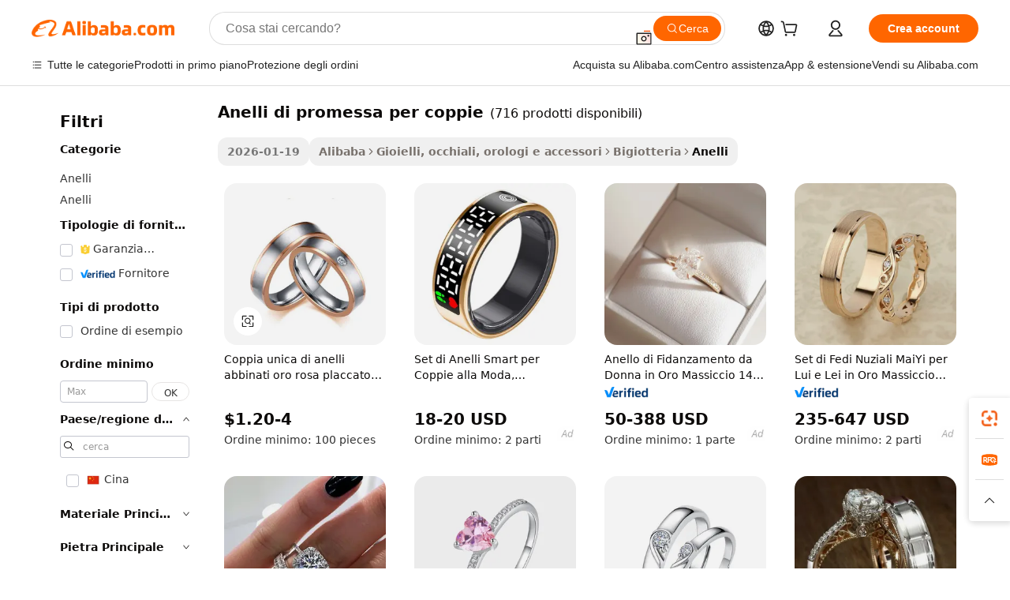

--- FILE ---
content_type: text/html;charset=UTF-8
request_url: https://italian.alibaba.com/g/fw/pc/promise-rings-for-couples.html
body_size: 185408
content:

<!-- screen_content -->

    <!-- tangram:5410 begin-->
    <!-- tangram:529998 begin-->
    
<!DOCTYPE html>
<html lang="it" dir="ltr">
  <head>
        <script>
      window.__BB = {
        scene: window.__bb_scene || 'traffic-free-goods'
      };
      window.__BB.BB_CWV_IGNORE = {
          lcp_element: ['#icbu-buyer-pc-top-banner'],
          lcp_url: [],
        };
      window._timing = {}
      window._timing.first_start = Date.now();
      window.needLoginInspiration = Boolean(false);
      // 变量用于标记页面首次可见时间
      let firstVisibleTime = null;
      if (typeof document.hidden !== 'undefined') {
        // 页面首次加载时直接统计
        if (!document.hidden) {
          firstVisibleTime = Date.now();
          window.__BB_timex = 1
        } else {
          // 页面不可见时监听 visibilitychange 事件
          document.addEventListener('visibilitychange', () => {
            if (!document.hidden) {
              firstVisibleTime = Date.now();
              window.__BB_timex = firstVisibleTime - window.performance.timing.navigationStart
              window.__BB.firstVisibleTime = window.__BB_timex
              console.log("Page became visible after "+ window.__BB_timex + " ms");
            }
          }, { once: true });  // 确保只触发一次
        }
      } else {
        console.warn('Page Visibility API is not supported in this browser.');
      }
    </script>
        <meta name="data-spm" content="a2700">
        <meta name="aplus-xplug" content="NONE">
        <meta name="aplus-icbu-disable-umid" content="1">
        <meta name="google-translate-customization" content="9de59014edaf3b99-22e1cf3b5ca21786-g00bb439a5e9e5f8f-f">
    <meta name="yandex-verification" content="25a76ba8e4443bb3" />
    <meta name="msvalidate.01" content="E3FBF0E89B724C30844BF17C59608E8F" />
    <meta name="viewport" content="width=device-width, initial-scale=1.0, maximum-scale=5.0, user-scalable=yes">
        <link rel="preconnect" href="https://s.alicdn.com/" crossorigin>
    <link rel="dns-prefetch" href="https://s.alicdn.com">
                        <link rel="preload" href="https://s.alicdn.com/@g/alilog/??aplus_plugin_icbufront/index.js,mlog/aplus_v2.js" as="script">
        <link rel="preload" href="https://s.alicdn.com/@img/imgextra/i2/O1CN0153JdbU26g4bILVOyC_!!6000000007690-2-tps-418-58.png" as="image">
        <script>
            window.__APLUS_ABRATE__ = {
        perf_group: 'base64cached',
        scene: "traffic-free-goods",
      };
    </script>
    <meta name="aplus-mmstat-timeout" content="15000">
        <meta content="text/html; charset=utf-8" http-equiv="Content-Type">
          <title>Radiate Stile ed Eleganza con la Moda Raffinata anelli di promessa per coppie</title>
      <meta name="keywords" content="promise rings,wedding rings couple set,couple ring">
      <meta name="description" content="Scopri design eccezionali e migliora il tuo stile con la nostra incredibile collezione anelli di promessa per coppie. Perfetti per ogni evento, questi articoli vantano una qualità e un'eleganza eccezionali.">
            <meta name="pagetiming-rate" content="9">
      <meta name="pagetiming-resource-rate" content="4">
                    <link rel="canonical" href="https://italian.alibaba.com/g/promise-rings-for-couples.html">
                              <link rel="alternate" hreflang="fr" href="https://french.alibaba.com/g/promise-rings-for-couples.html">
                  <link rel="alternate" hreflang="de" href="https://german.alibaba.com/g/promise-rings-for-couples.html">
                  <link rel="alternate" hreflang="pt" href="https://portuguese.alibaba.com/g/promise-rings-for-couples.html">
                  <link rel="alternate" hreflang="it" href="https://italian.alibaba.com/g/promise-rings-for-couples.html">
                  <link rel="alternate" hreflang="es" href="https://spanish.alibaba.com/g/promise-rings-for-couples.html">
                  <link rel="alternate" hreflang="ru" href="https://russian.alibaba.com/g/promise-rings-for-couples.html">
                  <link rel="alternate" hreflang="ko" href="https://korean.alibaba.com/g/promise-rings-for-couples.html">
                  <link rel="alternate" hreflang="ar" href="https://arabic.alibaba.com/g/promise-rings-for-couples.html">
                  <link rel="alternate" hreflang="ja" href="https://japanese.alibaba.com/g/promise-rings-for-couples.html">
                  <link rel="alternate" hreflang="tr" href="https://turkish.alibaba.com/g/promise-rings-for-couples.html">
                  <link rel="alternate" hreflang="th" href="https://thai.alibaba.com/g/promise-rings-for-couples.html">
                  <link rel="alternate" hreflang="vi" href="https://vietnamese.alibaba.com/g/promise-rings-for-couples.html">
                  <link rel="alternate" hreflang="nl" href="https://dutch.alibaba.com/g/promise-rings-for-couples.html">
                  <link rel="alternate" hreflang="he" href="https://hebrew.alibaba.com/g/promise-rings-for-couples.html">
                  <link rel="alternate" hreflang="id" href="https://indonesian.alibaba.com/g/promise-rings-for-couples.html">
                  <link rel="alternate" hreflang="hi" href="https://hindi.alibaba.com/g/promise-rings-for-couples.html">
                  <link rel="alternate" hreflang="en" href="https://www.alibaba.com/showroom/promise-rings-for-couples.html">
                  <link rel="alternate" hreflang="zh" href="https://chinese.alibaba.com/g/promise-rings-for-couples.html">
                  <link rel="alternate" hreflang="x-default" href="https://www.alibaba.com/showroom/promise-rings-for-couples.html">
                                        <script>
      // Aplus 配置自动打点
      var queue = window.goldlog_queue || (window.goldlog_queue = []);
      var tags = ["button", "a", "div", "span", "i", "svg", "input", "li", "tr"];
      queue.push(
        {
          action: 'goldlog.appendMetaInfo',
          arguments: [
            'aplus-auto-exp',
            [
              {
                logkey: '/sc.ug_msite.new_product_exp',
                cssSelector: '[data-spm-exp]',
                props: ["data-spm-exp"],
              },
              {
                logkey: '/sc.ug_pc.seolist_product_exp',
                cssSelector: '.traffic-card-gallery',
                props: ["data-spm-exp"],
              }
            ]
          ]
        }
      )
      queue.push({
        action: 'goldlog.setMetaInfo',
        arguments: ['aplus-auto-clk', JSON.stringify(tags.map(tag =>({
          "logkey": "/sc.ug_msite.new_product_clk",
          tag,
          "filter": "data-spm-clk",
          "props": ["data-spm-clk"]
        })))],
      });
    </script>
  </head>
  <div id="icbu-header"><div id="the-new-header" data-version="4.4.0" data-tnh-auto-exp="tnh-expose" data-scenes="search-products" style="position: relative;background-color: #fff;border-bottom: 1px solid #ddd;box-sizing: border-box; font-family:Inter,SF Pro Text,Roboto,Helvetica Neue,Helvetica,Tahoma,Arial,PingFang SC,Microsoft YaHei;"><div style="display: flex;align-items:center;height: 72px;min-width: 1200px;max-width: 1580px;margin: 0 auto;padding: 0 40px;box-sizing: border-box;"><img style="height: 29px; width: 209px;" src="https://s.alicdn.com/@img/imgextra/i2/O1CN0153JdbU26g4bILVOyC_!!6000000007690-2-tps-418-58.png" alt="" /></div><div style="min-width: 1200px;max-width: 1580px;margin: 0 auto;overflow: hidden;font-size: 14px;display: flex;justify-content: space-between;padding: 0 40px;box-sizing: border-box;"><div style="display: flex; align-items: center; justify-content: space-between"><div style="position: relative; height: 36px; padding: 0 28px 0 20px">All categories</div><div style="position: relative; height: 36px; padding-right: 28px">Featured selections</div><div style="position: relative; height: 36px">Trade Assurance</div></div><div style="display: flex; align-items: center; justify-content: space-between"><div style="position: relative; height: 36px; padding-right: 28px">Buyer Central</div><div style="position: relative; height: 36px; padding-right: 28px">Help Center</div><div style="position: relative; height: 36px; padding-right: 28px">Get the app</div><div style="position: relative; height: 36px">Become a supplier</div></div></div></div></div></div>
  <body data-spm="7724857" style="min-height: calc(100vh + 1px)"><script 
id="beacon-aplus"   
src="//s.alicdn.com/@g/alilog/??aplus_plugin_icbufront/index.js,mlog/aplus_v2.js"
exparams="aplus=async&userid=&aplus&ali_beacon_id=&ali_apache_id=33%2e3%2e48%2e112%2e1769120485626%2e174305%2e2&ali_apache_track=&ali_apache_tracktmp=&eagleeye_traceid=2103010c17691204857003133e0b66&ip=18%2e191%2e206%2e204&dmtrack_c={ali%5fresin%5ftrace%3dse%5frst%3dnull%7csp%5fviewtype%3dY%7cset%3d3%7cser%3d1007%7cpageId%3da560d74c6d3e4caab3b100f1bc49c7fb%7cm%5fpageid%3dnull%7cpvmi%3d0627ee5f7b8448cea22d73950e71a258%7csek%5fsepd%3danelli%2bdi%2bpromessa%2bper%2bcoppie%7csek%3dpromise%2brings%2bfor%2bcouples%7cse%5fpn%3d1%7cp4pid%3da942d4ca%2dbfc7%2d4105%2d84bb%2d432841673edd%7csclkid%3dnull%7cforecast%5fpost%5fcate%3dnull%7cseo%5fnew%5fuser%5fflag%3dfalse%7ccategoryId%3d201650701%7cseo%5fsearch%5fmodel%5fupgrade%5fv2%3d2025070801%7cseo%5fmodule%5fcard%5f20240624%3d202406242%7clong%5ftext%5fgoogle%5ftranslate%5fv2%3d2407142%7cseo%5fcontent%5ftd%5fbottom%5ftext%5fupdate%5fkey%3d2025070801%7cseo%5fsearch%5fmodel%5fupgrade%5fv3%3d2025072201%7cdamo%5falt%5freplace%3d2485818%7cseo%5fsearch%5fmodel%5fmulti%5fupgrade%5fv3%3d2025081101%7cwap%5fcross%3d2007659%7cwap%5fcs%5faction%3d2005494%7cAPP%5fVisitor%5fActive%3d26700%7cseo%5fshowroom%5fgoods%5fmix%3d2005244%7cseo%5fdefault%5fcached%5flong%5ftext%5ffrom%5fnew%5fkeyword%5fstep%3d2024122502%7cshowroom%5fgeneral%5ftemplate%3d2005292%7cshowroom%5freview%3d20230308%7cwap%5fcs%5ftext%3dnull%7cstructured%5fdata%3d2025052702%7cseo%5fmulti%5fstyle%5ftext%5fupdate%3d2511182%7cpc%5fnew%5fheader%3dnull%7cseo%5fmeta%5fcate%5ftemplate%5fv1%3d2025042401%7cseo%5fmeta%5ftd%5fsearch%5fkeyword%5fstep%5fv1%3d2025040999%7cseo%5fshowroom%5fbiz%5fbabablog%3d2809001%7cshowroom%5fft%5flong%5ftext%5fbaks%3d80802%7cAPP%5fGrowing%5fBuyer%5fHigh%5fIntent%5fActive%3d25488%7cshowroom%5fpc%5fv2019%3d2104%7cAPP%5fProspecting%5fBuyer%3d26711%7ccache%5fcontrol%3dnull%7cAPP%5fChurned%5fCore%5fBuyer%3d25463%7cseo%5fdefault%5fcached%5flong%5ftext%5fstep%3d24110802%7camp%5flighthouse%5fscore%5fimage%3d19657%7cseo%5fft%5ftranslate%5fgemini%3d25012003%7cwap%5fnode%5fssr%3d2015725%7cdataphant%5fopen%3d27030%7clongtext%5fmulti%5fstyle%5fexpand%5frussian%3d2510142%7cseo%5flongtext%5fgoogle%5fdata%5fsection%3d25021702%7cindustry%5fpopular%5ffloor%3dnull%7cwap%5fad%5fgoods%5fproduct%5finterval%3dnull%7cseo%5fgoods%5fbootom%5fwholesale%5flink%3d2486162%7cseo%5fkeyword%5faatest%3d11%7cseo%5fmiddle%5fwholesale%5flink%3dnull%7cft%5flong%5ftext%5fenpand%5fstep2%3d121602%7cseo%5fft%5flongtext%5fexpand%5fstep3%3d25012102%7cseo%5fwap%5fheadercard%3d2006288%7cAPP%5fChurned%5fInactive%5fVisitor%3d25497%7cAPP%5fGrowing%5fBuyer%5fHigh%5fIntent%5fInactive%3d25484%7cseo%5fmeta%5ftd%5fmulti%5fkey%3d2025061801%7ctop%5frecommend%5f20250120%3d202501201%7clongtext%5fmulti%5fstyle%5fexpand%5ffrench%5fcopy%3d25091802%7clongtext%5fmulti%5fstyle%5fexpand%5ffrench%5fcopy%5fcopy%3d25092502%7clong%5ftext%5fpaa%3d2020801%7cseo%5ffloor%5fexp%3dnull%7cseo%5fshowroom%5falgo%5flink%3d17764%7cseo%5fmeta%5ftd%5faib%5fgeneral%5fkey%3d2025091901%7ccountry%5findustry%3d202311033%7cpc%5ffree%5fswitchtosearch%3d2020529%7cshowroom%5fft%5flong%5ftext%5fenpand%5fstep1%3d101102%7cseo%5fshowroom%5fnorel%3d443425%7cplp%5fstyle%5f25%5fpc%3d202505222%7cseo%5fggs%5flayer%3d10010%7cquery%5fmutil%5flang%5ftranslate%3d2025060300%7cAPP%5fChurned%5fBuyer%3d25468%7cstream%5frender%5fperf%5fopt%3d2309181%7cwap%5fgoods%3d2007383%7cseo%5fshowroom%5fsimilar%5f20240614%3d202406142%7cchinese%5fopen%3d6307%7cquery%5fgpt%5ftranslate%3d20240820%7cad%5fproduct%5finterval%3dnull%7camp%5fto%5fpwa%3d2007359%7cplp%5faib%5fmulti%5fai%5fmeta%3d20250401%7cwap%5fsupplier%5fcontent%3dnull%7cpc%5ffree%5frefactoring%3d20220315%7cAPP%5fGrowing%5fBuyer%5fInactive%3d25475%7csso%5foem%5ffloor%3dnull%7cseo%5fpc%5fnew%5fview%5f20240807%3d202408072%7cseo%5fbottom%5ftext%5fentity%5fkey%5fcopy%3d2025062400%7cstream%5frender%3d433763%7cseo%5fmodule%5fcard%5f20240424%3d202404241%7cseo%5ftitle%5freplace%5f20191226%3d5841%7clongtext%5fmulti%5fstyle%5fexpand%3d25090802%7cgoogleweblight%3d6516%7clighthouse%5fbase64%3dnull%7cAPP%5fProspecting%5fBuyer%5fActive%3d26718%7cad%5fgoods%5fproduct%5finterval%3dnull%7cseo%5fbottom%5fdeep%5fextend%5fkw%5fkey%3d2025071101%7clongtext%5fmulti%5fstyle%5fexpand%5fturkish%3d25102802%7cilink%5fuv%3d20240911%7cwap%5flist%5fwakeup%3d2005832%7ctpp%5fcrosslink%5fpc%3d20205311%7cseo%5ftop%5fbooth%3d18501%7cAPP%5fGrowing%5fBuyer%5fLess%5fActive%3d25472%7cseo%5fsearch%5fmodel%5fupgrade%5frank%3d2025092401%7cgoodslayer%3d7977%7cft%5flong%5ftext%5ftranslate%5fexpand%5fstep1%3d24110802%7cseo%5fheaderstyle%5ftraffic%5fkey%5fv1%3d2025072100%7ccrosslink%5fswitch%3d2008141%7cp4p%5foutline%3d20240328%7cseo%5fmeta%5ftd%5faib%5fv2%5fkey%3d2025091800%7crts%5fmulti%3d2008404%7cseo%5fad%5foptimization%5fkey%5fv2%3d2025072300%7cAPP%5fVisitor%5fLess%5fActive%3d26698%7cseo%5fsearch%5franker%5fid%3d2025112400%7cplp%5fstyle%5f25%3d202505192%7ccdn%5fvm%3d2007368%7cwap%5fad%5fproduct%5finterval%3dnull%7cseo%5fsearch%5fmodel%5fmulti%5fupgrade%5frank%3d2025092401%7cpc%5fcard%5fshare%3d2025081201%7cAPP%5fGrowing%5fBuyer%5fHigh%5fIntent%5fLess%5fActive%3d25480%7cgoods%5ftitle%5fsubstitute%3d9616%7cwap%5fscreen%5fexp%3d2025081400%7creact%5fheader%5ftest%3d202502182%7cpc%5fcs%5fcolor%3dnull%7cshowroom%5fft%5flong%5ftext%5ftest%3d72502%7cone%5ftap%5flogin%5fABTest%3d202308153%7cseo%5fhyh%5fshow%5ftags%3dnull%7cplp%5fstructured%5fdata%3d2508182%7cguide%5fdelete%3d2008526%7cseo%5findustry%5ftemplate%3dnull%7cseo%5fmeta%5ftd%5fmulti%5fes%5fkey%3d2025073101%7cseo%5fshowroom%5fdata%5fmix%3d19888%7csso%5ftop%5franking%5ffloor%3d20031%7cseo%5ftd%5fdeep%5fupgrade%5fkey%5fv3%3d2025081101%7cwap%5fue%5fone%3d2025111401%7cshowroom%5fto%5frts%5flink%3d2008480%7ccountrysearch%5ftest%3dnull%7cseo%5fplp%5fdate%5fv2%3d2025102702%7cshowroom%5flist%5fnew%5farrival%3d2811002%7cchannel%5famp%5fto%5fpwa%3d2008435%7cseo%5fmulti%5fstyles%5flong%5ftext%3d2503172%7cseo%5fmeta%5ftext%5fmutli%5fcate%5ftemplate%5fv1%3d2025080801%7cseo%5fdefault%5fcached%5fmutil%5flong%5ftext%5fstep%3d24110436%7cseo%5faction%5fpoint%5ftype%3d22823%7cseo%5faib%5ftd%5flaunch%5f20240828%5fcopy%3d202408282%7cseo%5fshowroom%5fwholesale%5flink%3d2486142%7cseo%5fperf%5fimprove%3d2023999%7cseo%5fwap%5flist%5fbounce%5f01%3d2063%7cseo%5fwap%5flist%5fbounce%5f02%3d2128%7cAPP%5fGrowing%5fBuyer%5fActive%3d25492%7cvideolayer%3dnull%7cvideo%5fplay%3dnull%7cAPP%5fChurned%5fMember%5fInactive%3d25501%7cseo%5fgoogle%5fnew%5fstruct%3d438326%7cicbu%5falgo%5fp4p%5fseo%5fad%3d2025072300%7ctpp%5ftrace%3dseoKeyword%2dseoKeyword%5fv3%2dbase%2dORIGINAL}&pageid=12bfcecc21030ec71769120485&hn=ensearchweb033003014199%2erg%2dus%2deast%2eus68&asid=AQAAAADlonJp+3krNgAAAACmebPGgvdT2g==&treq=&tres=" async>
</script>
            <style>body{background-color:white;}.no-scrollbar.il-sticky.il-top-0.il-max-h-\[100vh\].il-w-\[200px\].il-flex-shrink-0.il-flex-grow-0.il-overflow-y-scroll{background-color:#FFF;padding-left:12px}</style>
                    <!-- tangram:530006 begin-->
<!--  -->
 <style>
   @keyframes il-spin {
     to {
       transform: rotate(360deg);
     }
   }
   @keyframes il-pulse {
     50% {
       opacity: 0.5;
     }
   }
   .traffic-card-gallery {display: flex;position: relative;flex-direction: column;justify-content: flex-start;border-radius: 0.5rem;background-color: #fff;padding: 0.5rem 0.5rem 1rem;overflow: hidden;font-size: 0.75rem;line-height: 1rem;}
   .traffic-card-list {display: flex;position: relative;flex-direction: row;justify-content: flex-start;border-bottom-width: 1px;background-color: #fff;padding: 1rem;height: 292px;overflow: hidden;font-size: 0.75rem;line-height: 1rem;}
   .product-price {
     b {
       font-size: 22px;
     }
   }
   .skel-loading {
       animation: il-pulse 2s cubic-bezier(0.4, 0, 0.6, 1) infinite;background-color: hsl(60, 4.8%, 95.9%);
   }
 </style>
<div id="first-cached-card">
  <div style="box-sizing:border-box;display: flex;position: absolute;left: 0;right: 0;margin: 0 auto;z-index: 1;min-width: 1200px;max-width: 1580px;padding: 0.75rem 3.25rem 0;pointer-events: none;">
    <!--页面左侧区域-->
    <div style="width: 200px;padding-top: 1rem;padding-left:12px; background-color: #fff;border-radius: 0.25rem">
      <div class="skel-loading" style="height: 1.5rem;width: 50%;border-radius: 0.25rem;"></div>
      <div style="margin-top: 1rem;margin-bottom: 1rem;">
        <div class="skel-loading" style="height: 1rem;width: calc(100% * 5 / 6);"></div>
        <div
          class="skel-loading"
          style="margin-top: 1rem;height: 1rem;width: calc(100% * 8 / 12);"
        ></div>
        <div class="skel-loading" style="margin-top: 1rem;height: 1rem;width: 75%;"></div>
        <div
          class="skel-loading"
          style="margin-top: 1rem;height: 1rem;width: calc(100% * 7 / 12);"
        ></div>
      </div>
      <div class="skel-loading" style="height: 1.5rem;width: 50%;border-radius: 0.25rem;"></div>
      <div style="margin-top: 1rem;margin-bottom: 1rem;">
        <div class="skel-loading" style="height: 1rem;width: calc(100% * 5 / 6);"></div>
        <div
          class="skel-loading"
          style="margin-top: 1rem;height: 1rem;width: calc(100% * 8 / 12);"
        ></div>
        <div class="skel-loading" style="margin-top: 1rem;height: 1rem;width: 75%;"></div>
        <div
          class="skel-loading"
          style="margin-top: 1rem;height: 1rem;width: calc(100% * 7 / 12);"
        ></div>
      </div>
      <div class="skel-loading" style="height: 1.5rem;width: 50%;border-radius: 0.25rem;"></div>
      <div style="margin-top: 1rem;margin-bottom: 1rem;">
        <div class="skel-loading" style="height: 1rem;width: calc(100% * 5 / 6);"></div>
        <div
          class="skel-loading"
          style="margin-top: 1rem;height: 1rem;width: calc(100% * 8 / 12);"
        ></div>
        <div class="skel-loading" style="margin-top: 1rem;height: 1rem;width: 75%;"></div>
        <div
          class="skel-loading"
          style="margin-top: 1rem;height: 1rem;width: calc(100% * 7 / 12);"
        ></div>
      </div>
      <div class="skel-loading" style="height: 1.5rem;width: 50%;border-radius: 0.25rem;"></div>
      <div style="margin-top: 1rem;margin-bottom: 1rem;">
        <div class="skel-loading" style="height: 1rem;width: calc(100% * 5 / 6);"></div>
        <div
          class="skel-loading"
          style="margin-top: 1rem;height: 1rem;width: calc(100% * 8 / 12);"
        ></div>
        <div class="skel-loading" style="margin-top: 1rem;height: 1rem;width: 75%;"></div>
        <div
          class="skel-loading"
          style="margin-top: 1rem;height: 1rem;width: calc(100% * 7 / 12);"
        ></div>
      </div>
      <div class="skel-loading" style="height: 1.5rem;width: 50%;border-radius: 0.25rem;"></div>
      <div style="margin-top: 1rem;margin-bottom: 1rem;">
        <div class="skel-loading" style="height: 1rem;width: calc(100% * 5 / 6);"></div>
        <div
          class="skel-loading"
          style="margin-top: 1rem;height: 1rem;width: calc(100% * 8 / 12);"
        ></div>
        <div class="skel-loading" style="margin-top: 1rem;height: 1rem;width: 75%;"></div>
        <div
          class="skel-loading"
          style="margin-top: 1rem;height: 1rem;width: calc(100% * 7 / 12);"
        ></div>
      </div>
      <div class="skel-loading" style="height: 1.5rem;width: 50%;border-radius: 0.25rem;"></div>
      <div style="margin-top: 1rem;margin-bottom: 1rem;">
        <div class="skel-loading" style="height: 1rem;width: calc(100% * 5 / 6);"></div>
        <div
          class="skel-loading"
          style="margin-top: 1rem;height: 1rem;width: calc(100% * 8 / 12);"
        ></div>
        <div class="skel-loading" style="margin-top: 1rem;height: 1rem;width: 75%;"></div>
        <div
          class="skel-loading"
          style="margin-top: 1rem;height: 1rem;width: calc(100% * 7 / 12);"
        ></div>
      </div>
    </div>
    <!--页面主体区域-->
    <div style="flex: 1 1 0%; overflow: hidden;padding: 0.5rem 0.5rem 0.5rem 1.5rem">
      <div style="height: 1.25rem;margin-bottom: 1rem;"></div>
      <!-- keywords -->
      <div style="margin-bottom: 1rem;height: 1.75rem;font-weight: 700;font-size: 1.25rem;line-height: 1.75rem;"></div>
      <!-- longtext -->
            <div style="width: calc(25% - 0.9rem);pointer-events: auto">
        <div class="traffic-card-gallery">
          <!-- ProductImage -->
          <a href="//www.alibaba.com/product-detail/Unique-Couple-Matching-Rings-Rose-Gold_60545004657.html?from=SEO" target="_blank" style="position: relative;margin-bottom: 0.5rem;aspect-ratio: 1;overflow: hidden;border-radius: 0.5rem;">
            <div style="display: flex; overflow: hidden">
              <div style="position: relative;margin: 0;width: 100%;min-width: 0;flex-shrink: 0;flex-grow: 0;flex-basis: 100%;padding: 0;">
                <img style="position: relative; aspect-ratio: 1; width: 100%" src="[data-uri]" loading="eager" />
                <div style="position: absolute;left: 0;bottom: 0;right: 0;top: 0;background-color: #000;opacity: 0.05;"></div>
              </div>
            </div>
          </a>
          <div style="display: flex;flex: 1 1 0%;flex-direction: column;justify-content: space-between;">
            <div>
              <a class="skel-loading" style="margin-top: 0.5rem;display:inline-block;width:100%;height:1rem;" href="//www.alibaba.com/product-detail/Unique-Couple-Matching-Rings-Rose-Gold_60545004657.html" target="_blank"></a>
              <a class="skel-loading" style="margin-top: 0.125rem;display:inline-block;width:100%;height:1rem;" href="//www.alibaba.com/product-detail/Unique-Couple-Matching-Rings-Rose-Gold_60545004657.html" target="_blank"></a>
              <div class="skel-loading" style="margin-top: 0.25rem;height:1.625rem;width:75%"></div>
              <div class="skel-loading" style="margin-top: 0.5rem;height: 1rem;width:50%"></div>
              <div class="skel-loading" style="margin-top:0.25rem;height:1rem;width:25%"></div>
            </div>
          </div>

        </div>
      </div>

    </div>
  </div>
</div>
<!-- tangram:530006 end-->
            <style>.component-left-filter-callback{display:flex;position:relative;margin-top:10px;height:1200px}.component-left-filter-callback img{width:200px}.component-left-filter-callback i{position:absolute;top:5%;left:50%}.related-search-wrapper{padding:.5rem;--tw-bg-opacity: 1;background-color:#fff;background-color:rgba(255,255,255,var(--tw-bg-opacity, 1));border-width:1px;border-color:var(--input)}.related-search-wrapper .related-search-box{margin:12px 16px}.related-search-wrapper .related-search-box .related-search-title{display:inline;float:start;color:#666;word-wrap:break-word;margin-right:12px;width:13%}.related-search-wrapper .related-search-box .related-search-content{display:flex;flex-wrap:wrap}.related-search-wrapper .related-search-box .related-search-content .related-search-link{margin-right:12px;width:23%;overflow:hidden;color:#666;text-overflow:ellipsis;white-space:nowrap}.product-title img{margin-right:.5rem;display:inline-block;height:1rem;vertical-align:sub}.product-price b{font-size:22px}.similar-icon{position:absolute;bottom:12px;z-index:2;right:12px}.rfq-card{display:inline-block;position:relative;box-sizing:border-box;margin-bottom:36px}.rfq-card .rfq-card-content{display:flex;position:relative;flex-direction:column;align-items:flex-start;background-size:cover;background-color:#fff;padding:12px;width:100%;height:100%}.rfq-card .rfq-card-content .rfq-card-icon{margin-top:50px}.rfq-card .rfq-card-content .rfq-card-icon img{width:45px}.rfq-card .rfq-card-content .rfq-card-top-title{margin-top:14px;color:#222;font-weight:400;font-size:16px}.rfq-card .rfq-card-content .rfq-card-title{margin-top:24px;color:#333;font-weight:800;font-size:20px}.rfq-card .rfq-card-content .rfq-card-input-box{margin-top:24px;width:100%}.rfq-card .rfq-card-content .rfq-card-input-box textarea{box-sizing:border-box;border:1px solid #ddd;border-radius:4px;background-color:#fff;padding:9px 12px;width:100%;height:88px;resize:none;color:#666;font-weight:400;font-size:13px;font-family:inherit}.rfq-card .rfq-card-content .rfq-card-button{margin-top:24px;border:1px solid #666;border-radius:16px;background-color:#fff;width:67%;color:#000;font-weight:700;font-size:14px;line-height:30px;text-align:center}[data-modulename^=ProductList-] div{contain-intrinsic-size:auto 500px}.traffic-card-gallery:hover{--tw-shadow: 0px 2px 6px 2px rgba(0,0,0,.12157);--tw-shadow-colored: 0px 2px 6px 2px var(--tw-shadow-color);box-shadow:0 0 #0000,0 0 #0000,0 2px 6px 2px #0000001f;box-shadow:var(--tw-ring-offset-shadow, 0 0 rgba(0,0,0,0)),var(--tw-ring-shadow, 0 0 rgba(0,0,0,0)),var(--tw-shadow);z-index:10}.traffic-card-gallery{position:relative;display:flex;flex-direction:column;justify-content:flex-start;overflow:hidden;border-radius:.75rem;--tw-bg-opacity: 1;background-color:#fff;background-color:rgba(255,255,255,var(--tw-bg-opacity, 1));padding:.5rem;font-size:.75rem;line-height:1rem}.traffic-card-list{position:relative;display:flex;height:292px;flex-direction:row;justify-content:flex-start;overflow:hidden;border-bottom-width:1px;--tw-bg-opacity: 1;background-color:#fff;background-color:rgba(255,255,255,var(--tw-bg-opacity, 1));padding:1rem;font-size:.75rem;line-height:1rem}.traffic-card-g-industry:hover{--tw-shadow: 0 0 10px rgba(0,0,0,.1);--tw-shadow-colored: 0 0 10px var(--tw-shadow-color);box-shadow:0 0 #0000,0 0 #0000,0 0 10px #0000001a;box-shadow:var(--tw-ring-offset-shadow, 0 0 rgba(0,0,0,0)),var(--tw-ring-shadow, 0 0 rgba(0,0,0,0)),var(--tw-shadow)}.traffic-card-g-industry{position:relative;border-radius:var(--radius);--tw-bg-opacity: 1;background-color:#fff;background-color:rgba(255,255,255,var(--tw-bg-opacity, 1));padding:1.25rem .75rem .75rem;font-size:.875rem;line-height:1.25rem}.module-filter-section-wrapper{max-height:none!important;overflow-x:hidden}*,:before,:after{--tw-border-spacing-x: 0;--tw-border-spacing-y: 0;--tw-translate-x: 0;--tw-translate-y: 0;--tw-rotate: 0;--tw-skew-x: 0;--tw-skew-y: 0;--tw-scale-x: 1;--tw-scale-y: 1;--tw-pan-x: ;--tw-pan-y: ;--tw-pinch-zoom: ;--tw-scroll-snap-strictness: proximity;--tw-gradient-from-position: ;--tw-gradient-via-position: ;--tw-gradient-to-position: ;--tw-ordinal: ;--tw-slashed-zero: ;--tw-numeric-figure: ;--tw-numeric-spacing: ;--tw-numeric-fraction: ;--tw-ring-inset: ;--tw-ring-offset-width: 0px;--tw-ring-offset-color: #fff;--tw-ring-color: rgba(59, 130, 246, .5);--tw-ring-offset-shadow: 0 0 rgba(0,0,0,0);--tw-ring-shadow: 0 0 rgba(0,0,0,0);--tw-shadow: 0 0 rgba(0,0,0,0);--tw-shadow-colored: 0 0 rgba(0,0,0,0);--tw-blur: ;--tw-brightness: ;--tw-contrast: ;--tw-grayscale: ;--tw-hue-rotate: ;--tw-invert: ;--tw-saturate: ;--tw-sepia: ;--tw-drop-shadow: ;--tw-backdrop-blur: ;--tw-backdrop-brightness: ;--tw-backdrop-contrast: ;--tw-backdrop-grayscale: ;--tw-backdrop-hue-rotate: ;--tw-backdrop-invert: ;--tw-backdrop-opacity: ;--tw-backdrop-saturate: ;--tw-backdrop-sepia: ;--tw-contain-size: ;--tw-contain-layout: ;--tw-contain-paint: ;--tw-contain-style: }::backdrop{--tw-border-spacing-x: 0;--tw-border-spacing-y: 0;--tw-translate-x: 0;--tw-translate-y: 0;--tw-rotate: 0;--tw-skew-x: 0;--tw-skew-y: 0;--tw-scale-x: 1;--tw-scale-y: 1;--tw-pan-x: ;--tw-pan-y: ;--tw-pinch-zoom: ;--tw-scroll-snap-strictness: proximity;--tw-gradient-from-position: ;--tw-gradient-via-position: ;--tw-gradient-to-position: ;--tw-ordinal: ;--tw-slashed-zero: ;--tw-numeric-figure: ;--tw-numeric-spacing: ;--tw-numeric-fraction: ;--tw-ring-inset: ;--tw-ring-offset-width: 0px;--tw-ring-offset-color: #fff;--tw-ring-color: rgba(59, 130, 246, .5);--tw-ring-offset-shadow: 0 0 rgba(0,0,0,0);--tw-ring-shadow: 0 0 rgba(0,0,0,0);--tw-shadow: 0 0 rgba(0,0,0,0);--tw-shadow-colored: 0 0 rgba(0,0,0,0);--tw-blur: ;--tw-brightness: ;--tw-contrast: ;--tw-grayscale: ;--tw-hue-rotate: ;--tw-invert: ;--tw-saturate: ;--tw-sepia: ;--tw-drop-shadow: ;--tw-backdrop-blur: ;--tw-backdrop-brightness: ;--tw-backdrop-contrast: ;--tw-backdrop-grayscale: ;--tw-backdrop-hue-rotate: ;--tw-backdrop-invert: ;--tw-backdrop-opacity: ;--tw-backdrop-saturate: ;--tw-backdrop-sepia: ;--tw-contain-size: ;--tw-contain-layout: ;--tw-contain-paint: ;--tw-contain-style: }*,:before,:after{box-sizing:border-box;border-width:0;border-style:solid;border-color:#e5e7eb}:before,:after{--tw-content: ""}html,:host{line-height:1.5;-webkit-text-size-adjust:100%;-moz-tab-size:4;-o-tab-size:4;tab-size:4;font-family:ui-sans-serif,system-ui,-apple-system,Segoe UI,Roboto,Ubuntu,Cantarell,Noto Sans,sans-serif,"Apple Color Emoji","Segoe UI Emoji",Segoe UI Symbol,"Noto Color Emoji";font-feature-settings:normal;font-variation-settings:normal;-webkit-tap-highlight-color:transparent}body{margin:0;line-height:inherit}hr{height:0;color:inherit;border-top-width:1px}abbr:where([title]){text-decoration:underline;-webkit-text-decoration:underline dotted;text-decoration:underline dotted}h1,h2,h3,h4,h5,h6{font-size:inherit;font-weight:inherit}a{color:inherit;text-decoration:inherit}b,strong{font-weight:bolder}code,kbd,samp,pre{font-family:ui-monospace,SFMono-Regular,Menlo,Monaco,Consolas,Liberation Mono,Courier New,monospace;font-feature-settings:normal;font-variation-settings:normal;font-size:1em}small{font-size:80%}sub,sup{font-size:75%;line-height:0;position:relative;vertical-align:baseline}sub{bottom:-.25em}sup{top:-.5em}table{text-indent:0;border-color:inherit;border-collapse:collapse}button,input,optgroup,select,textarea{font-family:inherit;font-feature-settings:inherit;font-variation-settings:inherit;font-size:100%;font-weight:inherit;line-height:inherit;letter-spacing:inherit;color:inherit;margin:0;padding:0}button,select{text-transform:none}button,input:where([type=button]),input:where([type=reset]),input:where([type=submit]){-webkit-appearance:button;background-color:transparent;background-image:none}:-moz-focusring{outline:auto}:-moz-ui-invalid{box-shadow:none}progress{vertical-align:baseline}::-webkit-inner-spin-button,::-webkit-outer-spin-button{height:auto}[type=search]{-webkit-appearance:textfield;outline-offset:-2px}::-webkit-search-decoration{-webkit-appearance:none}::-webkit-file-upload-button{-webkit-appearance:button;font:inherit}summary{display:list-item}blockquote,dl,dd,h1,h2,h3,h4,h5,h6,hr,figure,p,pre{margin:0}fieldset{margin:0;padding:0}legend{padding:0}ol,ul,menu{list-style:none;margin:0;padding:0}dialog{padding:0}textarea{resize:vertical}input::-moz-placeholder,textarea::-moz-placeholder{opacity:1;color:#9ca3af}input::placeholder,textarea::placeholder{opacity:1;color:#9ca3af}button,[role=button]{cursor:pointer}:disabled{cursor:default}img,svg,video,canvas,audio,iframe,embed,object{display:block;vertical-align:middle}img,video{max-width:100%;height:auto}[hidden]:where(:not([hidden=until-found])){display:none}:root{--background: hsl(0, 0%, 100%);--foreground: hsl(20, 14.3%, 4.1%);--card: hsl(0, 0%, 100%);--card-foreground: hsl(20, 14.3%, 4.1%);--popover: hsl(0, 0%, 100%);--popover-foreground: hsl(20, 14.3%, 4.1%);--primary: hsl(24, 100%, 50%);--primary-foreground: hsl(60, 9.1%, 97.8%);--secondary: hsl(60, 4.8%, 95.9%);--secondary-foreground: #333;--muted: hsl(60, 4.8%, 95.9%);--muted-foreground: hsl(25, 5.3%, 44.7%);--accent: hsl(60, 4.8%, 95.9%);--accent-foreground: hsl(24, 9.8%, 10%);--destructive: hsl(0, 84.2%, 60.2%);--destructive-foreground: hsl(60, 9.1%, 97.8%);--border: hsl(20, 5.9%, 90%);--input: hsl(20, 5.9%, 90%);--ring: hsl(24.6, 95%, 53.1%);--radius: 1rem}.dark{--background: hsl(20, 14.3%, 4.1%);--foreground: hsl(60, 9.1%, 97.8%);--card: hsl(20, 14.3%, 4.1%);--card-foreground: hsl(60, 9.1%, 97.8%);--popover: hsl(20, 14.3%, 4.1%);--popover-foreground: hsl(60, 9.1%, 97.8%);--primary: hsl(20.5, 90.2%, 48.2%);--primary-foreground: hsl(60, 9.1%, 97.8%);--secondary: hsl(12, 6.5%, 15.1%);--secondary-foreground: hsl(60, 9.1%, 97.8%);--muted: hsl(12, 6.5%, 15.1%);--muted-foreground: hsl(24, 5.4%, 63.9%);--accent: hsl(12, 6.5%, 15.1%);--accent-foreground: hsl(60, 9.1%, 97.8%);--destructive: hsl(0, 72.2%, 50.6%);--destructive-foreground: hsl(60, 9.1%, 97.8%);--border: hsl(12, 6.5%, 15.1%);--input: hsl(12, 6.5%, 15.1%);--ring: hsl(20.5, 90.2%, 48.2%)}*{border-color:#e7e5e4;border-color:var(--border)}body{background-color:#fff;background-color:var(--background);color:#0c0a09;color:var(--foreground)}.il-sr-only{position:absolute;width:1px;height:1px;padding:0;margin:-1px;overflow:hidden;clip:rect(0,0,0,0);white-space:nowrap;border-width:0}.il-invisible{visibility:hidden}.il-fixed{position:fixed}.il-absolute{position:absolute}.il-relative{position:relative}.il-sticky{position:sticky}.il-inset-0{inset:0}.il--bottom-12{bottom:-3rem}.il--top-12{top:-3rem}.il-bottom-0{bottom:0}.il-bottom-2{bottom:.5rem}.il-bottom-3{bottom:.75rem}.il-bottom-4{bottom:1rem}.il-end-0{right:0}.il-end-2{right:.5rem}.il-end-3{right:.75rem}.il-end-4{right:1rem}.il-left-0{left:0}.il-left-3{left:.75rem}.il-right-0{right:0}.il-right-2{right:.5rem}.il-right-3{right:.75rem}.il-start-0{left:0}.il-start-1\/2{left:50%}.il-start-2{left:.5rem}.il-start-3{left:.75rem}.il-start-\[50\%\]{left:50%}.il-top-0{top:0}.il-top-1\/2{top:50%}.il-top-16{top:4rem}.il-top-4{top:1rem}.il-top-\[50\%\]{top:50%}.il-z-10{z-index:10}.il-z-50{z-index:50}.il-z-\[9999\]{z-index:9999}.il-col-span-4{grid-column:span 4 / span 4}.il-m-0{margin:0}.il-m-3{margin:.75rem}.il-m-auto{margin:auto}.il-mx-auto{margin-left:auto;margin-right:auto}.il-my-3{margin-top:.75rem;margin-bottom:.75rem}.il-my-5{margin-top:1.25rem;margin-bottom:1.25rem}.il-my-auto{margin-top:auto;margin-bottom:auto}.\!il-mb-4{margin-bottom:1rem!important}.il--mt-4{margin-top:-1rem}.il-mb-0{margin-bottom:0}.il-mb-1{margin-bottom:.25rem}.il-mb-2{margin-bottom:.5rem}.il-mb-3{margin-bottom:.75rem}.il-mb-4{margin-bottom:1rem}.il-mb-5{margin-bottom:1.25rem}.il-mb-6{margin-bottom:1.5rem}.il-mb-8{margin-bottom:2rem}.il-mb-\[-0\.75rem\]{margin-bottom:-.75rem}.il-mb-\[0\.125rem\]{margin-bottom:.125rem}.il-me-1{margin-right:.25rem}.il-me-2{margin-right:.5rem}.il-me-3{margin-right:.75rem}.il-me-auto{margin-right:auto}.il-mr-1{margin-right:.25rem}.il-mr-2{margin-right:.5rem}.il-ms-1{margin-left:.25rem}.il-ms-4{margin-left:1rem}.il-ms-5{margin-left:1.25rem}.il-ms-8{margin-left:2rem}.il-ms-\[\.375rem\]{margin-left:.375rem}.il-ms-auto{margin-left:auto}.il-mt-0{margin-top:0}.il-mt-0\.5{margin-top:.125rem}.il-mt-1{margin-top:.25rem}.il-mt-2{margin-top:.5rem}.il-mt-3{margin-top:.75rem}.il-mt-4{margin-top:1rem}.il-mt-6{margin-top:1.5rem}.il-line-clamp-1{overflow:hidden;display:-webkit-box;-webkit-box-orient:vertical;-webkit-line-clamp:1}.il-line-clamp-2{overflow:hidden;display:-webkit-box;-webkit-box-orient:vertical;-webkit-line-clamp:2}.il-line-clamp-6{overflow:hidden;display:-webkit-box;-webkit-box-orient:vertical;-webkit-line-clamp:6}.il-inline-block{display:inline-block}.il-inline{display:inline}.il-flex{display:flex}.il-inline-flex{display:inline-flex}.il-grid{display:grid}.il-aspect-square{aspect-ratio:1 / 1}.il-size-5{width:1.25rem;height:1.25rem}.il-h-1{height:.25rem}.il-h-10{height:2.5rem}.il-h-11{height:2.75rem}.il-h-20{height:5rem}.il-h-24{height:6rem}.il-h-3\.5{height:.875rem}.il-h-4{height:1rem}.il-h-40{height:10rem}.il-h-6{height:1.5rem}.il-h-8{height:2rem}.il-h-9{height:2.25rem}.il-h-\[150px\]{height:150px}.il-h-\[152px\]{height:152px}.il-h-\[18\.25rem\]{height:18.25rem}.il-h-\[292px\]{height:292px}.il-h-\[600px\]{height:600px}.il-h-auto{height:auto}.il-h-fit{height:-moz-fit-content;height:fit-content}.il-h-full{height:100%}.il-h-screen{height:100vh}.il-max-h-\[100vh\]{max-height:100vh}.il-w-1\/2{width:50%}.il-w-10{width:2.5rem}.il-w-10\/12{width:83.333333%}.il-w-4{width:1rem}.il-w-6{width:1.5rem}.il-w-64{width:16rem}.il-w-7\/12{width:58.333333%}.il-w-72{width:18rem}.il-w-8{width:2rem}.il-w-8\/12{width:66.666667%}.il-w-9{width:2.25rem}.il-w-9\/12{width:75%}.il-w-\[200px\]{width:200px}.il-w-\[84px\]{width:84px}.il-w-fit{width:-moz-fit-content;width:fit-content}.il-w-full{width:100%}.il-w-screen{width:100vw}.il-min-w-0{min-width:0px}.il-min-w-3{min-width:.75rem}.il-min-w-\[1200px\]{min-width:1200px}.il-max-w-\[1000px\]{max-width:1000px}.il-max-w-\[1580px\]{max-width:1580px}.il-max-w-full{max-width:100%}.il-max-w-lg{max-width:32rem}.il-flex-1{flex:1 1 0%}.il-flex-shrink-0,.il-shrink-0{flex-shrink:0}.il-flex-grow-0,.il-grow-0{flex-grow:0}.il-basis-24{flex-basis:6rem}.il-basis-full{flex-basis:100%}.il-origin-\[--radix-tooltip-content-transform-origin\]{transform-origin:var(--radix-tooltip-content-transform-origin)}.il--translate-x-1\/2{--tw-translate-x: -50%;transform:translate(-50%,var(--tw-translate-y)) rotate(var(--tw-rotate)) skew(var(--tw-skew-x)) skewY(var(--tw-skew-y)) scaleX(var(--tw-scale-x)) scaleY(var(--tw-scale-y));transform:translate(var(--tw-translate-x),var(--tw-translate-y)) rotate(var(--tw-rotate)) skew(var(--tw-skew-x)) skewY(var(--tw-skew-y)) scaleX(var(--tw-scale-x)) scaleY(var(--tw-scale-y))}.il--translate-y-1\/2{--tw-translate-y: -50%;transform:translate(var(--tw-translate-x),-50%) rotate(var(--tw-rotate)) skew(var(--tw-skew-x)) skewY(var(--tw-skew-y)) scaleX(var(--tw-scale-x)) scaleY(var(--tw-scale-y));transform:translate(var(--tw-translate-x),var(--tw-translate-y)) rotate(var(--tw-rotate)) skew(var(--tw-skew-x)) skewY(var(--tw-skew-y)) scaleX(var(--tw-scale-x)) scaleY(var(--tw-scale-y))}.il-translate-x-\[-50\%\]{--tw-translate-x: -50%;transform:translate(-50%,var(--tw-translate-y)) rotate(var(--tw-rotate)) skew(var(--tw-skew-x)) skewY(var(--tw-skew-y)) scaleX(var(--tw-scale-x)) scaleY(var(--tw-scale-y));transform:translate(var(--tw-translate-x),var(--tw-translate-y)) rotate(var(--tw-rotate)) skew(var(--tw-skew-x)) skewY(var(--tw-skew-y)) scaleX(var(--tw-scale-x)) scaleY(var(--tw-scale-y))}.il-translate-y-\[-50\%\]{--tw-translate-y: -50%;transform:translate(var(--tw-translate-x),-50%) rotate(var(--tw-rotate)) skew(var(--tw-skew-x)) skewY(var(--tw-skew-y)) scaleX(var(--tw-scale-x)) scaleY(var(--tw-scale-y));transform:translate(var(--tw-translate-x),var(--tw-translate-y)) rotate(var(--tw-rotate)) skew(var(--tw-skew-x)) skewY(var(--tw-skew-y)) scaleX(var(--tw-scale-x)) scaleY(var(--tw-scale-y))}.il-rotate-90{--tw-rotate: 90deg;transform:translate(var(--tw-translate-x),var(--tw-translate-y)) rotate(90deg) skew(var(--tw-skew-x)) skewY(var(--tw-skew-y)) scaleX(var(--tw-scale-x)) scaleY(var(--tw-scale-y));transform:translate(var(--tw-translate-x),var(--tw-translate-y)) rotate(var(--tw-rotate)) skew(var(--tw-skew-x)) skewY(var(--tw-skew-y)) scaleX(var(--tw-scale-x)) scaleY(var(--tw-scale-y))}@keyframes il-pulse{50%{opacity:.5}}.il-animate-pulse{animation:il-pulse 2s cubic-bezier(.4,0,.6,1) infinite}@keyframes il-spin{to{transform:rotate(360deg)}}.il-animate-spin{animation:il-spin 1s linear infinite}.il-cursor-pointer{cursor:pointer}.il-list-disc{list-style-type:disc}.il-grid-cols-2{grid-template-columns:repeat(2,minmax(0,1fr))}.il-grid-cols-4{grid-template-columns:repeat(4,minmax(0,1fr))}.il-flex-row{flex-direction:row}.il-flex-col{flex-direction:column}.il-flex-col-reverse{flex-direction:column-reverse}.il-flex-wrap{flex-wrap:wrap}.il-flex-nowrap{flex-wrap:nowrap}.il-items-start{align-items:flex-start}.il-items-center{align-items:center}.il-items-baseline{align-items:baseline}.il-justify-start{justify-content:flex-start}.il-justify-end{justify-content:flex-end}.il-justify-center{justify-content:center}.il-justify-between{justify-content:space-between}.il-gap-1{gap:.25rem}.il-gap-1\.5{gap:.375rem}.il-gap-10{gap:2.5rem}.il-gap-2{gap:.5rem}.il-gap-3{gap:.75rem}.il-gap-4{gap:1rem}.il-gap-8{gap:2rem}.il-gap-\[\.0938rem\]{gap:.0938rem}.il-gap-\[\.375rem\]{gap:.375rem}.il-gap-\[0\.125rem\]{gap:.125rem}.\!il-gap-x-5{-moz-column-gap:1.25rem!important;column-gap:1.25rem!important}.\!il-gap-y-5{row-gap:1.25rem!important}.il-space-y-1\.5>:not([hidden])~:not([hidden]){--tw-space-y-reverse: 0;margin-top:calc(.375rem * (1 - var(--tw-space-y-reverse)));margin-top:.375rem;margin-top:calc(.375rem * calc(1 - var(--tw-space-y-reverse)));margin-bottom:0rem;margin-bottom:calc(.375rem * var(--tw-space-y-reverse))}.il-space-y-4>:not([hidden])~:not([hidden]){--tw-space-y-reverse: 0;margin-top:calc(1rem * (1 - var(--tw-space-y-reverse)));margin-top:1rem;margin-top:calc(1rem * calc(1 - var(--tw-space-y-reverse)));margin-bottom:0rem;margin-bottom:calc(1rem * var(--tw-space-y-reverse))}.il-overflow-hidden{overflow:hidden}.il-overflow-y-auto{overflow-y:auto}.il-overflow-y-scroll{overflow-y:scroll}.il-truncate{overflow:hidden;text-overflow:ellipsis;white-space:nowrap}.il-text-ellipsis{text-overflow:ellipsis}.il-whitespace-normal{white-space:normal}.il-whitespace-nowrap{white-space:nowrap}.il-break-normal{word-wrap:normal;word-break:normal}.il-break-words{word-wrap:break-word}.il-break-all{word-break:break-all}.il-rounded{border-radius:.25rem}.il-rounded-2xl{border-radius:1rem}.il-rounded-\[0\.5rem\]{border-radius:.5rem}.il-rounded-\[1\.25rem\]{border-radius:1.25rem}.il-rounded-full{border-radius:9999px}.il-rounded-lg{border-radius:1rem;border-radius:var(--radius)}.il-rounded-md{border-radius:calc(1rem - 2px);border-radius:calc(var(--radius) - 2px)}.il-rounded-sm{border-radius:calc(1rem - 4px);border-radius:calc(var(--radius) - 4px)}.il-rounded-xl{border-radius:.75rem}.il-border,.il-border-\[1px\]{border-width:1px}.il-border-b,.il-border-b-\[1px\]{border-bottom-width:1px}.il-border-solid{border-style:solid}.il-border-none{border-style:none}.il-border-\[\#222\]{--tw-border-opacity: 1;border-color:#222;border-color:rgba(34,34,34,var(--tw-border-opacity, 1))}.il-border-\[\#DDD\]{--tw-border-opacity: 1;border-color:#ddd;border-color:rgba(221,221,221,var(--tw-border-opacity, 1))}.il-border-foreground{border-color:#0c0a09;border-color:var(--foreground)}.il-border-input{border-color:#e7e5e4;border-color:var(--input)}.il-bg-\[\#F8F8F8\]{--tw-bg-opacity: 1;background-color:#f8f8f8;background-color:rgba(248,248,248,var(--tw-bg-opacity, 1))}.il-bg-\[\#d9d9d963\]{background-color:#d9d9d963}.il-bg-accent{background-color:#f5f5f4;background-color:var(--accent)}.il-bg-background{background-color:#fff;background-color:var(--background)}.il-bg-black{--tw-bg-opacity: 1;background-color:#000;background-color:rgba(0,0,0,var(--tw-bg-opacity, 1))}.il-bg-black\/80{background-color:#000c}.il-bg-destructive{background-color:#ef4444;background-color:var(--destructive)}.il-bg-gray-300{--tw-bg-opacity: 1;background-color:#d1d5db;background-color:rgba(209,213,219,var(--tw-bg-opacity, 1))}.il-bg-muted{background-color:#f5f5f4;background-color:var(--muted)}.il-bg-orange-500{--tw-bg-opacity: 1;background-color:#f97316;background-color:rgba(249,115,22,var(--tw-bg-opacity, 1))}.il-bg-popover{background-color:#fff;background-color:var(--popover)}.il-bg-primary{background-color:#f60;background-color:var(--primary)}.il-bg-secondary{background-color:#f5f5f4;background-color:var(--secondary)}.il-bg-transparent{background-color:transparent}.il-bg-white{--tw-bg-opacity: 1;background-color:#fff;background-color:rgba(255,255,255,var(--tw-bg-opacity, 1))}.il-bg-opacity-80{--tw-bg-opacity: .8}.il-bg-cover{background-size:cover}.il-bg-no-repeat{background-repeat:no-repeat}.il-fill-black{fill:#000}.il-object-cover{-o-object-fit:cover;object-fit:cover}.il-p-0{padding:0}.il-p-1{padding:.25rem}.il-p-2{padding:.5rem}.il-p-3{padding:.75rem}.il-p-4{padding:1rem}.il-p-5{padding:1.25rem}.il-p-6{padding:1.5rem}.il-px-2{padding-left:.5rem;padding-right:.5rem}.il-px-3{padding-left:.75rem;padding-right:.75rem}.il-py-0\.5{padding-top:.125rem;padding-bottom:.125rem}.il-py-1\.5{padding-top:.375rem;padding-bottom:.375rem}.il-py-10{padding-top:2.5rem;padding-bottom:2.5rem}.il-py-2{padding-top:.5rem;padding-bottom:.5rem}.il-py-3{padding-top:.75rem;padding-bottom:.75rem}.il-pb-0{padding-bottom:0}.il-pb-3{padding-bottom:.75rem}.il-pb-4{padding-bottom:1rem}.il-pb-8{padding-bottom:2rem}.il-pe-0{padding-right:0}.il-pe-2{padding-right:.5rem}.il-pe-3{padding-right:.75rem}.il-pe-4{padding-right:1rem}.il-pe-6{padding-right:1.5rem}.il-pe-8{padding-right:2rem}.il-pe-\[12px\]{padding-right:12px}.il-pe-\[3\.25rem\]{padding-right:3.25rem}.il-pl-4{padding-left:1rem}.il-ps-0{padding-left:0}.il-ps-2{padding-left:.5rem}.il-ps-3{padding-left:.75rem}.il-ps-4{padding-left:1rem}.il-ps-6{padding-left:1.5rem}.il-ps-8{padding-left:2rem}.il-ps-\[12px\]{padding-left:12px}.il-ps-\[3\.25rem\]{padding-left:3.25rem}.il-pt-10{padding-top:2.5rem}.il-pt-4{padding-top:1rem}.il-pt-5{padding-top:1.25rem}.il-pt-6{padding-top:1.5rem}.il-pt-7{padding-top:1.75rem}.il-text-center{text-align:center}.il-text-start{text-align:left}.il-text-2xl{font-size:1.5rem;line-height:2rem}.il-text-base{font-size:1rem;line-height:1.5rem}.il-text-lg{font-size:1.125rem;line-height:1.75rem}.il-text-sm{font-size:.875rem;line-height:1.25rem}.il-text-xl{font-size:1.25rem;line-height:1.75rem}.il-text-xs{font-size:.75rem;line-height:1rem}.il-font-\[600\]{font-weight:600}.il-font-bold{font-weight:700}.il-font-medium{font-weight:500}.il-font-normal{font-weight:400}.il-font-semibold{font-weight:600}.il-leading-3{line-height:.75rem}.il-leading-4{line-height:1rem}.il-leading-\[1\.43\]{line-height:1.43}.il-leading-\[18px\]{line-height:18px}.il-leading-\[26px\]{line-height:26px}.il-leading-none{line-height:1}.il-tracking-tight{letter-spacing:-.025em}.il-text-\[\#00820D\]{--tw-text-opacity: 1;color:#00820d;color:rgba(0,130,13,var(--tw-text-opacity, 1))}.il-text-\[\#222\]{--tw-text-opacity: 1;color:#222;color:rgba(34,34,34,var(--tw-text-opacity, 1))}.il-text-\[\#444\]{--tw-text-opacity: 1;color:#444;color:rgba(68,68,68,var(--tw-text-opacity, 1))}.il-text-\[\#4B1D1F\]{--tw-text-opacity: 1;color:#4b1d1f;color:rgba(75,29,31,var(--tw-text-opacity, 1))}.il-text-\[\#767676\]{--tw-text-opacity: 1;color:#767676;color:rgba(118,118,118,var(--tw-text-opacity, 1))}.il-text-\[\#D04A0A\]{--tw-text-opacity: 1;color:#d04a0a;color:rgba(208,74,10,var(--tw-text-opacity, 1))}.il-text-\[\#F7421E\]{--tw-text-opacity: 1;color:#f7421e;color:rgba(247,66,30,var(--tw-text-opacity, 1))}.il-text-\[\#FF6600\]{--tw-text-opacity: 1;color:#f60;color:rgba(255,102,0,var(--tw-text-opacity, 1))}.il-text-\[\#f7421e\]{--tw-text-opacity: 1;color:#f7421e;color:rgba(247,66,30,var(--tw-text-opacity, 1))}.il-text-destructive-foreground{color:#fafaf9;color:var(--destructive-foreground)}.il-text-foreground{color:#0c0a09;color:var(--foreground)}.il-text-muted-foreground{color:#78716c;color:var(--muted-foreground)}.il-text-popover-foreground{color:#0c0a09;color:var(--popover-foreground)}.il-text-primary{color:#f60;color:var(--primary)}.il-text-primary-foreground{color:#fafaf9;color:var(--primary-foreground)}.il-text-secondary-foreground{color:#333;color:var(--secondary-foreground)}.il-text-white{--tw-text-opacity: 1;color:#fff;color:rgba(255,255,255,var(--tw-text-opacity, 1))}.il-underline{text-decoration-line:underline}.il-line-through{text-decoration-line:line-through}.il-underline-offset-4{text-underline-offset:4px}.il-opacity-5{opacity:.05}.il-opacity-70{opacity:.7}.il-shadow-\[0_2px_6px_2px_rgba\(0\,0\,0\,0\.12\)\]{--tw-shadow: 0 2px 6px 2px rgba(0,0,0,.12);--tw-shadow-colored: 0 2px 6px 2px var(--tw-shadow-color);box-shadow:0 0 #0000,0 0 #0000,0 2px 6px 2px #0000001f;box-shadow:var(--tw-ring-offset-shadow, 0 0 rgba(0,0,0,0)),var(--tw-ring-shadow, 0 0 rgba(0,0,0,0)),var(--tw-shadow)}.il-shadow-cards{--tw-shadow: 0 0 10px rgba(0,0,0,.1);--tw-shadow-colored: 0 0 10px var(--tw-shadow-color);box-shadow:0 0 #0000,0 0 #0000,0 0 10px #0000001a;box-shadow:var(--tw-ring-offset-shadow, 0 0 rgba(0,0,0,0)),var(--tw-ring-shadow, 0 0 rgba(0,0,0,0)),var(--tw-shadow)}.il-shadow-lg{--tw-shadow: 0 10px 15px -3px rgba(0, 0, 0, .1), 0 4px 6px -4px rgba(0, 0, 0, .1);--tw-shadow-colored: 0 10px 15px -3px var(--tw-shadow-color), 0 4px 6px -4px var(--tw-shadow-color);box-shadow:0 0 #0000,0 0 #0000,0 10px 15px -3px #0000001a,0 4px 6px -4px #0000001a;box-shadow:var(--tw-ring-offset-shadow, 0 0 rgba(0,0,0,0)),var(--tw-ring-shadow, 0 0 rgba(0,0,0,0)),var(--tw-shadow)}.il-shadow-md{--tw-shadow: 0 4px 6px -1px rgba(0, 0, 0, .1), 0 2px 4px -2px rgba(0, 0, 0, .1);--tw-shadow-colored: 0 4px 6px -1px var(--tw-shadow-color), 0 2px 4px -2px var(--tw-shadow-color);box-shadow:0 0 #0000,0 0 #0000,0 4px 6px -1px #0000001a,0 2px 4px -2px #0000001a;box-shadow:var(--tw-ring-offset-shadow, 0 0 rgba(0,0,0,0)),var(--tw-ring-shadow, 0 0 rgba(0,0,0,0)),var(--tw-shadow)}.il-outline-none{outline:2px solid transparent;outline-offset:2px}.il-outline-1{outline-width:1px}.il-ring-offset-background{--tw-ring-offset-color: var(--background)}.il-transition-colors{transition-property:color,background-color,border-color,text-decoration-color,fill,stroke;transition-timing-function:cubic-bezier(.4,0,.2,1);transition-duration:.15s}.il-transition-opacity{transition-property:opacity;transition-timing-function:cubic-bezier(.4,0,.2,1);transition-duration:.15s}.il-transition-transform{transition-property:transform;transition-timing-function:cubic-bezier(.4,0,.2,1);transition-duration:.15s}.il-duration-200{transition-duration:.2s}.il-duration-300{transition-duration:.3s}.il-ease-in-out{transition-timing-function:cubic-bezier(.4,0,.2,1)}@keyframes enter{0%{opacity:1;opacity:var(--tw-enter-opacity, 1);transform:translateZ(0) scaleZ(1) rotate(0);transform:translate3d(var(--tw-enter-translate-x, 0),var(--tw-enter-translate-y, 0),0) scale3d(var(--tw-enter-scale, 1),var(--tw-enter-scale, 1),var(--tw-enter-scale, 1)) rotate(var(--tw-enter-rotate, 0))}}@keyframes exit{to{opacity:1;opacity:var(--tw-exit-opacity, 1);transform:translateZ(0) scaleZ(1) rotate(0);transform:translate3d(var(--tw-exit-translate-x, 0),var(--tw-exit-translate-y, 0),0) scale3d(var(--tw-exit-scale, 1),var(--tw-exit-scale, 1),var(--tw-exit-scale, 1)) rotate(var(--tw-exit-rotate, 0))}}.il-animate-in{animation-name:enter;animation-duration:.15s;--tw-enter-opacity: initial;--tw-enter-scale: initial;--tw-enter-rotate: initial;--tw-enter-translate-x: initial;--tw-enter-translate-y: initial}.il-fade-in-0{--tw-enter-opacity: 0}.il-zoom-in-95{--tw-enter-scale: .95}.il-duration-200{animation-duration:.2s}.il-duration-300{animation-duration:.3s}.il-ease-in-out{animation-timing-function:cubic-bezier(.4,0,.2,1)}.no-scrollbar::-webkit-scrollbar{display:none}.no-scrollbar{-ms-overflow-style:none;scrollbar-width:none}.longtext-style-inmodel h2{margin-bottom:.5rem;margin-top:1rem;font-size:1rem;line-height:1.5rem;font-weight:700}.first-of-type\:il-ms-4:first-of-type{margin-left:1rem}.hover\:il-bg-\[\#f4f4f4\]:hover{--tw-bg-opacity: 1;background-color:#f4f4f4;background-color:rgba(244,244,244,var(--tw-bg-opacity, 1))}.hover\:il-bg-accent:hover{background-color:#f5f5f4;background-color:var(--accent)}.hover\:il-text-accent-foreground:hover{color:#1c1917;color:var(--accent-foreground)}.hover\:il-text-foreground:hover{color:#0c0a09;color:var(--foreground)}.hover\:il-underline:hover{text-decoration-line:underline}.hover\:il-opacity-100:hover{opacity:1}.hover\:il-opacity-90:hover{opacity:.9}.focus\:il-outline-none:focus{outline:2px solid transparent;outline-offset:2px}.focus\:il-ring-2:focus{--tw-ring-offset-shadow: var(--tw-ring-inset) 0 0 0 var(--tw-ring-offset-width) var(--tw-ring-offset-color);--tw-ring-shadow: var(--tw-ring-inset) 0 0 0 calc(2px + var(--tw-ring-offset-width)) var(--tw-ring-color);box-shadow:var(--tw-ring-offset-shadow),var(--tw-ring-shadow),0 0 #0000;box-shadow:var(--tw-ring-offset-shadow),var(--tw-ring-shadow),var(--tw-shadow, 0 0 rgba(0,0,0,0))}.focus\:il-ring-ring:focus{--tw-ring-color: var(--ring)}.focus\:il-ring-offset-2:focus{--tw-ring-offset-width: 2px}.focus-visible\:il-outline-none:focus-visible{outline:2px solid transparent;outline-offset:2px}.focus-visible\:il-ring-2:focus-visible{--tw-ring-offset-shadow: var(--tw-ring-inset) 0 0 0 var(--tw-ring-offset-width) var(--tw-ring-offset-color);--tw-ring-shadow: var(--tw-ring-inset) 0 0 0 calc(2px + var(--tw-ring-offset-width)) var(--tw-ring-color);box-shadow:var(--tw-ring-offset-shadow),var(--tw-ring-shadow),0 0 #0000;box-shadow:var(--tw-ring-offset-shadow),var(--tw-ring-shadow),var(--tw-shadow, 0 0 rgba(0,0,0,0))}.focus-visible\:il-ring-ring:focus-visible{--tw-ring-color: var(--ring)}.focus-visible\:il-ring-offset-2:focus-visible{--tw-ring-offset-width: 2px}.active\:il-bg-primary:active{background-color:#f60;background-color:var(--primary)}.active\:il-bg-white:active{--tw-bg-opacity: 1;background-color:#fff;background-color:rgba(255,255,255,var(--tw-bg-opacity, 1))}.disabled\:il-pointer-events-none:disabled{pointer-events:none}.disabled\:il-opacity-10:disabled{opacity:.1}.il-group:hover .group-hover\:il-visible{visibility:visible}.il-group:hover .group-hover\:il-scale-110{--tw-scale-x: 1.1;--tw-scale-y: 1.1;transform:translate(var(--tw-translate-x),var(--tw-translate-y)) rotate(var(--tw-rotate)) skew(var(--tw-skew-x)) skewY(var(--tw-skew-y)) scaleX(1.1) scaleY(1.1);transform:translate(var(--tw-translate-x),var(--tw-translate-y)) rotate(var(--tw-rotate)) skew(var(--tw-skew-x)) skewY(var(--tw-skew-y)) scaleX(var(--tw-scale-x)) scaleY(var(--tw-scale-y))}.il-group:hover .group-hover\:il-underline{text-decoration-line:underline}.data-\[state\=open\]\:il-animate-in[data-state=open]{animation-name:enter;animation-duration:.15s;--tw-enter-opacity: initial;--tw-enter-scale: initial;--tw-enter-rotate: initial;--tw-enter-translate-x: initial;--tw-enter-translate-y: initial}.data-\[state\=closed\]\:il-animate-out[data-state=closed]{animation-name:exit;animation-duration:.15s;--tw-exit-opacity: initial;--tw-exit-scale: initial;--tw-exit-rotate: initial;--tw-exit-translate-x: initial;--tw-exit-translate-y: initial}.data-\[state\=closed\]\:il-fade-out-0[data-state=closed]{--tw-exit-opacity: 0}.data-\[state\=open\]\:il-fade-in-0[data-state=open]{--tw-enter-opacity: 0}.data-\[state\=closed\]\:il-zoom-out-95[data-state=closed]{--tw-exit-scale: .95}.data-\[state\=open\]\:il-zoom-in-95[data-state=open]{--tw-enter-scale: .95}.data-\[side\=bottom\]\:il-slide-in-from-top-2[data-side=bottom]{--tw-enter-translate-y: -.5rem}.data-\[side\=left\]\:il-slide-in-from-right-2[data-side=left]{--tw-enter-translate-x: .5rem}.data-\[side\=right\]\:il-slide-in-from-left-2[data-side=right]{--tw-enter-translate-x: -.5rem}.data-\[side\=top\]\:il-slide-in-from-bottom-2[data-side=top]{--tw-enter-translate-y: .5rem}@media (min-width: 640px){.sm\:il-flex-row{flex-direction:row}.sm\:il-justify-end{justify-content:flex-end}.sm\:il-gap-2\.5{gap:.625rem}.sm\:il-space-x-2>:not([hidden])~:not([hidden]){--tw-space-x-reverse: 0;margin-right:0rem;margin-right:calc(.5rem * var(--tw-space-x-reverse));margin-left:calc(.5rem * (1 - var(--tw-space-x-reverse)));margin-left:.5rem;margin-left:calc(.5rem * calc(1 - var(--tw-space-x-reverse)))}.sm\:il-rounded-lg{border-radius:1rem;border-radius:var(--radius)}.sm\:il-text-left{text-align:left}}.rtl\:il-translate-x-\[50\%\]:where([dir=rtl],[dir=rtl] *){--tw-translate-x: 50%;transform:translate(50%,var(--tw-translate-y)) rotate(var(--tw-rotate)) skew(var(--tw-skew-x)) skewY(var(--tw-skew-y)) scaleX(var(--tw-scale-x)) scaleY(var(--tw-scale-y));transform:translate(var(--tw-translate-x),var(--tw-translate-y)) rotate(var(--tw-rotate)) skew(var(--tw-skew-x)) skewY(var(--tw-skew-y)) scaleX(var(--tw-scale-x)) scaleY(var(--tw-scale-y))}.rtl\:il-scale-\[-1\]:where([dir=rtl],[dir=rtl] *){--tw-scale-x: -1;--tw-scale-y: -1;transform:translate(var(--tw-translate-x),var(--tw-translate-y)) rotate(var(--tw-rotate)) skew(var(--tw-skew-x)) skewY(var(--tw-skew-y)) scaleX(-1) scaleY(-1);transform:translate(var(--tw-translate-x),var(--tw-translate-y)) rotate(var(--tw-rotate)) skew(var(--tw-skew-x)) skewY(var(--tw-skew-y)) scaleX(var(--tw-scale-x)) scaleY(var(--tw-scale-y))}.rtl\:il-scale-x-\[-1\]:where([dir=rtl],[dir=rtl] *){--tw-scale-x: -1;transform:translate(var(--tw-translate-x),var(--tw-translate-y)) rotate(var(--tw-rotate)) skew(var(--tw-skew-x)) skewY(var(--tw-skew-y)) scaleX(-1) scaleY(var(--tw-scale-y));transform:translate(var(--tw-translate-x),var(--tw-translate-y)) rotate(var(--tw-rotate)) skew(var(--tw-skew-x)) skewY(var(--tw-skew-y)) scaleX(var(--tw-scale-x)) scaleY(var(--tw-scale-y))}.rtl\:il-flex-row-reverse:where([dir=rtl],[dir=rtl] *){flex-direction:row-reverse}.\[\&\>svg\]\:il-size-3\.5>svg{width:.875rem;height:.875rem}
</style>
            <style>.switch-to-popover-trigger{position:relative}.switch-to-popover-trigger .switch-to-popover-content{position:absolute;left:50%;z-index:9999;cursor:default}html[dir=rtl] .switch-to-popover-trigger .switch-to-popover-content{left:auto;right:50%}.switch-to-popover-trigger .switch-to-popover-content .down-arrow{width:0;height:0;border-left:11px solid transparent;border-right:11px solid transparent;border-bottom:12px solid #222;transform:translate(-50%);filter:drop-shadow(0 -2px 2px rgba(0,0,0,.05));z-index:1}html[dir=rtl] .switch-to-popover-trigger .switch-to-popover-content .down-arrow{transform:translate(50%)}.switch-to-popover-trigger .switch-to-popover-content .content-container{background-color:#222;border-radius:12px;padding:16px;color:#fff;transform:translate(-50%);width:320px;height:-moz-fit-content;height:fit-content;display:flex;justify-content:space-between;align-items:start}html[dir=rtl] .switch-to-popover-trigger .switch-to-popover-content .content-container{transform:translate(50%)}.switch-to-popover-trigger .switch-to-popover-content .content-container .content .title{font-size:14px;line-height:18px;font-weight:400}.switch-to-popover-trigger .switch-to-popover-content .content-container .actions{display:flex;justify-content:start;align-items:center;gap:12px;margin-top:12px}.switch-to-popover-trigger .switch-to-popover-content .content-container .actions .switch-button{background-color:#fff;color:#222;border-radius:999px;padding:4px 8px;font-weight:600;font-size:12px;line-height:16px;cursor:pointer}.switch-to-popover-trigger .switch-to-popover-content .content-container .actions .choose-another-button{color:#fff;padding:4px 8px;font-weight:600;font-size:12px;line-height:16px;cursor:pointer}.switch-to-popover-trigger .switch-to-popover-content .content-container .close-button{cursor:pointer}.tnh-message-content .tnh-messages-nodata .tnh-messages-nodata-info .img{width:100%;height:101px;margin-top:40px;margin-bottom:20px;background:url(https://s.alicdn.com/@img/imgextra/i4/O1CN01lnw1WK1bGeXDIoBnB_!!6000000003438-2-tps-399-303.png) no-repeat center center;background-size:133px 101px}#popup-root .functional-content .thirdpart-login .icon-facebook{background-image:url(https://s.alicdn.com/@img/imgextra/i1/O1CN01hUG9f21b67dGOuB2W_!!6000000003415-55-tps-40-40.svg)}#popup-root .functional-content .thirdpart-login .icon-google{background-image:url(https://s.alicdn.com/@img/imgextra/i1/O1CN01Qd3ZsM1C2aAxLHO2h_!!6000000000023-2-tps-120-120.png)}#popup-root .functional-content .thirdpart-login .icon-linkedin{background-image:url(https://s.alicdn.com/@img/imgextra/i1/O1CN01qVG1rv1lNCYkhep7t_!!6000000004806-55-tps-40-40.svg)}.tnh-logo{z-index:9999;display:flex;flex-shrink:0;width:185px;height:22px;background:url(https://s.alicdn.com/@img/imgextra/i2/O1CN0153JdbU26g4bILVOyC_!!6000000007690-2-tps-418-58.png) no-repeat 0 0;background-size:auto 22px;cursor:pointer}html[dir=rtl] .tnh-logo{background:url(https://s.alicdn.com/@img/imgextra/i2/O1CN0153JdbU26g4bILVOyC_!!6000000007690-2-tps-418-58.png) no-repeat 100% 0}.tnh-new-logo{width:185px;background:url(https://s.alicdn.com/@img/imgextra/i1/O1CN01e5zQ2S1cAWz26ivMo_!!6000000003560-2-tps-920-110.png) no-repeat 0 0;background-size:auto 22px;height:22px}html[dir=rtl] .tnh-new-logo{background:url(https://s.alicdn.com/@img/imgextra/i1/O1CN01e5zQ2S1cAWz26ivMo_!!6000000003560-2-tps-920-110.png) no-repeat 100% 0}.source-in-europe{display:flex;gap:32px;padding:0 10px}.source-in-europe .divider{flex-shrink:0;width:1px;background-color:#ddd}.source-in-europe .sie_info{flex-shrink:0;width:520px}.source-in-europe .sie_info .sie_info-logo{display:inline-block!important;height:28px}.source-in-europe .sie_info .sie_info-title{margin-top:24px;font-weight:700;font-size:20px;line-height:26px}.source-in-europe .sie_info .sie_info-description{margin-top:8px;font-size:14px;line-height:18px}.source-in-europe .sie_info .sie_info-sell-list{margin-top:24px;display:flex;flex-wrap:wrap;justify-content:space-between;gap:16px}.source-in-europe .sie_info .sie_info-sell-list-item{width:calc(50% - 8px);display:flex;align-items:center;padding:20px 16px;gap:12px;border-radius:12px;font-size:14px;line-height:18px;font-weight:600}.source-in-europe .sie_info .sie_info-sell-list-item img{width:28px;height:28px}.source-in-europe .sie_info .sie_info-btn{display:inline-block;min-width:240px;margin-top:24px;margin-bottom:30px;padding:13px 24px;background-color:#f60;opacity:.9;color:#fff!important;border-radius:99px;font-size:16px;font-weight:600;line-height:22px;-webkit-text-decoration:none;text-decoration:none;text-align:center;cursor:pointer;border:none}.source-in-europe .sie_info .sie_info-btn:hover{opacity:1}.source-in-europe .sie_cards{display:flex;flex-grow:1}.source-in-europe .sie_cards .sie_cards-product-list{display:flex;flex-grow:1;flex-wrap:wrap;justify-content:space-between;gap:32px 16px;max-height:376px;overflow:hidden}.source-in-europe .sie_cards .sie_cards-product-list.lt-14{justify-content:flex-start}.source-in-europe .sie_cards .sie_cards-product{width:110px;height:172px;display:flex;flex-direction:column;align-items:center;color:#222;box-sizing:border-box}.source-in-europe .sie_cards .sie_cards-product .img{display:flex;justify-content:center;align-items:center;position:relative;width:88px;height:88px;overflow:hidden;border-radius:88px}.source-in-europe .sie_cards .sie_cards-product .img img{width:88px;height:88px;-o-object-fit:cover;object-fit:cover}.source-in-europe .sie_cards .sie_cards-product .img:after{content:"";background-color:#0000001a;position:absolute;left:0;top:0;width:100%;height:100%}html[dir=rtl] .source-in-europe .sie_cards .sie_cards-product .img:after{left:auto;right:0}.source-in-europe .sie_cards .sie_cards-product .text{font-size:12px;line-height:16px;display:-webkit-box;overflow:hidden;text-overflow:ellipsis;-webkit-box-orient:vertical;-webkit-line-clamp:1}.source-in-europe .sie_cards .sie_cards-product .sie_cards-product-title{margin-top:12px;color:#222}.source-in-europe .sie_cards .sie_cards-product .sie_cards-product-sell,.source-in-europe .sie_cards .sie_cards-product .sie_cards-product-country-list{margin-top:4px;color:#767676}.source-in-europe .sie_cards .sie_cards-product .sie_cards-product-country-list{display:flex;gap:8px}.source-in-europe .sie_cards .sie_cards-product .sie_cards-product-country-list.one-country{gap:4px}.source-in-europe .sie_cards .sie_cards-product .sie_cards-product-country-list img{width:18px;height:13px}.source-in-europe.source-in-europe-europages .sie_info-btn{background-color:#7faf0d}.source-in-europe.source-in-europe-europages .sie_info-sell-list-item{background-color:#f2f7e7}.source-in-europe.source-in-europe-europages .sie_card{background:#7faf0d0d}.source-in-europe.source-in-europe-wlw .sie_info-btn{background-color:#0060df}.source-in-europe.source-in-europe-wlw .sie_info-sell-list-item{background-color:#f1f5fc}.source-in-europe.source-in-europe-wlw .sie_card{background:#0060df0d}.whatsapp-widget-content{display:flex;justify-content:space-between;gap:32px;align-items:center;width:100%;height:100%}.whatsapp-widget-content-left{display:flex;flex-direction:column;align-items:flex-start;gap:20px;flex:1 0 0;max-width:720px}.whatsapp-widget-content-left-image{width:138px;height:32px}.whatsapp-widget-content-left-content-title{color:#222;font-family:Inter;font-size:32px;font-style:normal;font-weight:700;line-height:42px;letter-spacing:0;margin-bottom:8px}.whatsapp-widget-content-left-content-info{color:#666;font-family:Inter;font-size:20px;font-style:normal;font-weight:400;line-height:26px;letter-spacing:0}.whatsapp-widget-content-left-button{display:flex;height:48px;padding:0 20px;justify-content:center;align-items:center;border-radius:24px;background:#d64000;overflow:hidden;color:#fff;text-align:center;text-overflow:ellipsis;font-family:Inter;font-size:16px;font-style:normal;font-weight:600;line-height:22px;line-height:var(--PC-Heading-S-line-height, 22px);letter-spacing:0;letter-spacing:var(--PC-Heading-S-tracking, 0)}.whatsapp-widget-content-right{display:flex;height:270px;flex-direction:row;align-items:center}.whatsapp-widget-content-right-QRCode{border-top-left-radius:20px;border-bottom-left-radius:20px;display:flex;height:270px;min-width:284px;padding:0 24px;flex-direction:column;justify-content:center;align-items:center;background:#ece8dd;gap:24px}html[dir=rtl] .whatsapp-widget-content-right-QRCode{border-radius:0 20px 20px 0}.whatsapp-widget-content-right-QRCode-container{width:144px;height:144px;padding:12px;border-radius:20px;background:#fff}.whatsapp-widget-content-right-QRCode-text{color:#767676;text-align:center;font-family:SF Pro Text;font-size:16px;font-style:normal;font-weight:400;line-height:19px;letter-spacing:0}.whatsapp-widget-content-right-image{border-top-right-radius:20px;border-bottom-right-radius:20px;width:270px;height:270px;aspect-ratio:1/1}html[dir=rtl] .whatsapp-widget-content-right-image{border-radius:20px 0 0 20px}.tnh-sub-tab{margin-left:28px;display:flex;flex-direction:row;gap:24px}html[dir=rtl] .tnh-sub-tab{margin-left:0;margin-right:28px}.tnh-sub-tab-item{display:flex;height:40px;max-width:160px;justify-content:center;align-items:center;color:#222;text-align:center;font-family:Inter;font-size:16px;font-style:normal;font-weight:500;line-height:normal;letter-spacing:-.48px}.tnh-sub-tab-item-active{font-weight:700;border-bottom:2px solid #222}.tnh-sub-title{padding-left:12px;margin-left:13px;position:relative;color:#222;-webkit-text-decoration:none;text-decoration:none;white-space:nowrap;font-weight:600;font-size:20px;line-height:22px}html[dir=rtl] .tnh-sub-title{padding-left:0;padding-right:12px;margin-left:0;margin-right:13px}.tnh-sub-title:active{-webkit-text-decoration:none;text-decoration:none}.tnh-sub-title:before{content:"";height:24px;width:1px;position:absolute;display:inline-block;background-color:#222;left:0;top:50%;transform:translateY(-50%)}html[dir=rtl] .tnh-sub-title:before{left:auto;right:0}.popup-content{margin:auto;background:#fff;width:50%;padding:5px;border:1px solid #d7d7d7}[role=tooltip].popup-content{width:200px;box-shadow:0 0 3px #00000029;border-radius:5px}.popup-overlay{background:#00000080}[data-popup=tooltip].popup-overlay{background:transparent}.popup-arrow{filter:drop-shadow(0 -3px 3px rgba(0,0,0,.16));color:#fff;stroke-width:2px;stroke:#d7d7d7;stroke-dasharray:30px;stroke-dashoffset:-54px;inset:0}.tnh-badge{position:relative}.tnh-badge i{position:absolute;top:-8px;left:50%;height:16px;padding:0 6px;border-radius:8px;background-color:#e52828;color:#fff;font-style:normal;font-size:12px;line-height:16px}html[dir=rtl] .tnh-badge i{left:auto;right:50%}.tnh-badge-nf i{position:relative;top:auto;left:auto;height:16px;padding:0 8px;border-radius:8px;background-color:#e52828;color:#fff;font-style:normal;font-size:12px;line-height:16px}html[dir=rtl] .tnh-badge-nf i{left:auto;right:auto}.tnh-button{display:block;flex-shrink:0;height:36px;padding:0 24px;outline:none;border-radius:9999px;background-color:#f60;color:#fff!important;text-align:center;font-weight:600;font-size:14px;line-height:36px;cursor:pointer}.tnh-button:active{-webkit-text-decoration:none;text-decoration:none;transform:scale(.9)}.tnh-button:hover{background-color:#d04a0a}@keyframes circle-360-ltr{0%{transform:rotate(0)}to{transform:rotate(360deg)}}@keyframes circle-360-rtl{0%{transform:rotate(0)}to{transform:rotate(-360deg)}}.circle-360{animation:circle-360-ltr infinite 1s linear;-webkit-animation:circle-360-ltr infinite 1s linear}html[dir=rtl] .circle-360{animation:circle-360-rtl infinite 1s linear;-webkit-animation:circle-360-rtl infinite 1s linear}.tnh-loading{display:flex;align-items:center;justify-content:center;width:100%}.tnh-loading .tnh-icon{color:#ddd;font-size:40px}#the-new-header.tnh-fixed{position:fixed;top:0;left:0;border-bottom:1px solid #ddd;background-color:#fff!important}html[dir=rtl] #the-new-header.tnh-fixed{left:auto;right:0}.tnh-overlay{position:fixed;top:0;left:0;width:100%;height:100vh}html[dir=rtl] .tnh-overlay{left:auto;right:0}.tnh-icon{display:inline-block;width:1em;height:1em;margin-right:6px;overflow:hidden;vertical-align:-.15em;fill:currentColor}html[dir=rtl] .tnh-icon{margin-right:0;margin-left:6px}.tnh-hide{display:none}.tnh-more{color:#222!important;-webkit-text-decoration:underline!important;text-decoration:underline!important}#the-new-header.tnh-dark{background-color:transparent;color:#fff}#the-new-header.tnh-dark a:link,#the-new-header.tnh-dark a:visited,#the-new-header.tnh-dark a:hover,#the-new-header.tnh-dark a:active,#the-new-header.tnh-dark .tnh-sign-in{color:#fff}#the-new-header.tnh-dark .functional-content a{color:#222}#the-new-header.tnh-dark .tnh-logo{background:url(https://s.alicdn.com/@logo/logo_en_dark_horizontal_default_full.png) no-repeat 0 0;background-size:auto 22px}#the-new-header.tnh-dark .tnh-new-logo{background:url(https://s.alicdn.com/@logo/logo_en_dark_horizontal_default_full.png) no-repeat 0 0;background-size:auto 22px}#the-new-header.tnh-dark .tnh-sub-title{color:#fff}#the-new-header.tnh-dark .tnh-sub-title:before{content:"";height:24px;width:1px;position:absolute;display:inline-block;background-color:#fff;left:0;top:50%;transform:translateY(-50%)}html[dir=rtl] #the-new-header.tnh-dark .tnh-sub-title:before{left:auto;right:0}#the-new-header.tnh-white,#the-new-header.tnh-white-overlay{background-color:#fff;color:#222}#the-new-header.tnh-white a:link,#the-new-header.tnh-white-overlay a:link,#the-new-header.tnh-white a:visited,#the-new-header.tnh-white-overlay a:visited,#the-new-header.tnh-white a:hover,#the-new-header.tnh-white-overlay a:hover,#the-new-header.tnh-white a:active,#the-new-header.tnh-white-overlay a:active,#the-new-header.tnh-white .tnh-sign-in,#the-new-header.tnh-white-overlay .tnh-sign-in{color:#222}#the-new-header.tnh-white .tnh-logo,#the-new-header.tnh-white-overlay .tnh-logo{background:url(https://s.alicdn.com/@logo/logo_en_light_horizontal_default_full.png) no-repeat 0 0;background-size:209px 29px}#the-new-header.tnh-white .tnh-new-logo,#the-new-header.tnh-white-overlay .tnh-new-logo{background:url(https://s.alicdn.com/@logo/logo_en_light_horizontal_default_full.png) no-repeat 0 0;background-size:auto 22px}#the-new-header.tnh-white .tnh-sub-title,#the-new-header.tnh-white-overlay .tnh-sub-title{color:#222}#the-new-header.tnh-white{border-bottom:1px solid #ddd;background-color:#fff!important}#the-new-header.tnh-no-border{border:none}#the-new-header.tnh-transparent{background-color:transparent!important;border-bottom:none!important}@keyframes color-change-to-fff{0%{background:transparent}to{background:#fff}}#the-new-header.tnh-white-overlay{animation:color-change-to-fff .1s cubic-bezier(.65,0,.35,1);-webkit-animation:color-change-to-fff .1s cubic-bezier(.65,0,.35,1)}.ta-content .ta-card{display:flex;align-items:center;justify-content:flex-start;width:49%;height:120px;margin-bottom:20px;padding:20px;border-radius:16px;background-color:#f7f7f7}.ta-content .ta-card .img{width:70px;height:70px;background-size:70px 70px}.ta-content .ta-card .text{display:flex;align-items:center;justify-content:space-between;width:calc(100% - 76px);margin-left:16px;font-size:20px;line-height:26px}html[dir=rtl] .ta-content .ta-card .text{margin-left:0;margin-right:16px}.ta-content .ta-card .text h3{max-width:200px;margin-right:8px;text-align:left;font-weight:600;font-size:14px}html[dir=rtl] .ta-content .ta-card .text h3{margin-right:0;margin-left:8px;text-align:right}.ta-content .ta-card .text .tnh-icon{flex-shrink:0;font-size:24px}.ta-content .ta-card .text .tnh-icon.rtl{transform:scaleX(-1)}.ta-content{display:flex;justify-content:space-between}.ta-content .info{width:50%;margin:40px 40px 40px 134px}html[dir=rtl] .ta-content .info{margin:40px 134px 40px 40px}.ta-content .info h3{display:block;margin:20px 0 28px;font-weight:600;font-size:32px;line-height:40px}.ta-content .info .img{width:212px;height:32px}.ta-content .info .tnh-button{display:block;width:180px;color:#fff}.ta-content .cards{display:flex;flex-shrink:0;flex-wrap:wrap;justify-content:space-between;width:716px}.help-center-content{display:flex;justify-content:center;gap:40px}.help-center-content .hc-item{display:flex;flex-direction:column;align-items:center;justify-content:center;width:280px;height:144px;border:1px solid #ddd;font-size:14px}.help-center-content .hc-item .tnh-icon{margin-bottom:14px;font-size:40px;line-height:40px}.help-center-content .help-center-links{min-width:250px;margin-left:40px;padding-left:40px;border-left:1px solid #ddd}html[dir=rtl] .help-center-content .help-center-links{margin-left:0;margin-right:40px;padding-left:0;padding-right:40px;border-left:none;border-right:1px solid #ddd}.help-center-content .help-center-links a{display:block;padding:12px 14px;outline:none;color:#222;-webkit-text-decoration:none;text-decoration:none;font-size:14px}.help-center-content .help-center-links a:hover{-webkit-text-decoration:underline!important;text-decoration:underline!important}.get-the-app-content-tnh{display:flex;justify-content:center;flex:0 0 auto}.get-the-app-content-tnh .info-tnh .title-tnh{font-weight:700;font-size:20px;margin-bottom:20px}.get-the-app-content-tnh .info-tnh .content-wrapper{display:flex;justify-content:center}.get-the-app-content-tnh .info-tnh .content-tnh{margin-right:40px;width:300px;font-size:16px}html[dir=rtl] .get-the-app-content-tnh .info-tnh .content-tnh{margin-right:0;margin-left:40px}.get-the-app-content-tnh .info-tnh a{-webkit-text-decoration:underline!important;text-decoration:underline!important}.get-the-app-content-tnh .download{display:flex}.get-the-app-content-tnh .download .store{display:flex;flex-direction:column;margin-right:40px}html[dir=rtl] .get-the-app-content-tnh .download .store{margin-right:0;margin-left:40px}.get-the-app-content-tnh .download .store a{margin-bottom:20px}.get-the-app-content-tnh .download .store a img{height:44px}.get-the-app-content-tnh .download .qr img{height:120px}.get-the-app-content-tnh-wrapper{display:flex;justify-content:center;align-items:start;height:100%}.get-the-app-content-tnh-divider{width:1px;height:100%;background-color:#ddd;margin:0 67px;flex:0 0 auto}.tnh-alibaba-lens-install-btn{background-color:#f60;height:48px;border-radius:65px;padding:0 24px;margin-left:71px;color:#fff;flex:0 0 auto;display:flex;align-items:center;border:none;cursor:pointer;font-size:16px;font-weight:600;line-height:22px}html[dir=rtl] .tnh-alibaba-lens-install-btn{margin-left:0;margin-right:71px}.tnh-alibaba-lens-install-btn img{width:24px;height:24px}.tnh-alibaba-lens-install-btn span{margin-left:8px}html[dir=rtl] .tnh-alibaba-lens-install-btn span{margin-left:0;margin-right:8px}.tnh-alibaba-lens-info{display:flex;margin-bottom:20px;font-size:16px}.tnh-alibaba-lens-info div{width:400px}.tnh-alibaba-lens-title{color:#222;font-family:Inter;font-size:20px;font-weight:700;line-height:26px;margin-bottom:20px}.tnh-alibaba-lens-extra{-webkit-text-decoration:underline!important;text-decoration:underline!important;font-size:16px;font-style:normal;font-weight:400;line-height:22px}.featured-content{display:flex;justify-content:center;gap:40px}.featured-content .card-links{min-width:250px;margin-left:40px;padding-left:40px;border-left:1px solid #ddd}html[dir=rtl] .featured-content .card-links{margin-left:0;margin-right:40px;padding-left:0;padding-right:40px;border-left:none;border-right:1px solid #ddd}.featured-content .card-links a{display:block;padding:14px;outline:none;-webkit-text-decoration:none;text-decoration:none;font-size:14px}.featured-content .card-links a:hover{-webkit-text-decoration:underline!important;text-decoration:underline!important}.featured-content .featured-item{display:flex;flex-direction:column;align-items:center;justify-content:center;width:280px;height:144px;border:1px solid #ddd;color:#222;font-size:14px}.featured-content .featured-item .tnh-icon{margin-bottom:14px;font-size:40px;line-height:40px}.buyer-central-content{display:flex;justify-content:space-between;gap:30px;margin:auto 20px;font-size:14px}.buyer-central-content .bcc-item{width:20%}.buyer-central-content .bcc-item .bcc-item-title,.buyer-central-content .bcc-item .bcc-item-child{margin-bottom:18px}.buyer-central-content .bcc-item .bcc-item-title{font-weight:600}.buyer-central-content .bcc-item .bcc-item-child a:hover{-webkit-text-decoration:underline!important;text-decoration:underline!important}.become-supplier-content{display:flex;justify-content:center;gap:40px}.become-supplier-content a{display:flex;flex-direction:column;align-items:center;justify-content:center;width:280px;height:144px;padding:0 20px;border:1px solid #ddd;font-size:14px}.become-supplier-content a .tnh-icon{margin-bottom:14px;font-size:40px;line-height:40px}.become-supplier-content a .become-supplier-content-desc{height:44px;text-align:center}@keyframes sub-header-title-hover{0%{transform:scaleX(.4);-webkit-transform:scaleX(.4)}to{transform:scaleX(1);-webkit-transform:scaleX(1)}}.sub-header{min-width:1200px;max-width:1580px;height:36px;margin:0 auto;overflow:hidden;font-size:14px}.sub-header .sub-header-top{position:absolute;bottom:0;z-index:2;width:100%;min-width:1200px;max-width:1600px;height:36px;margin:0 auto;background-color:transparent}.sub-header .sub-header-default{display:flex;justify-content:space-between;width:100%;height:40px;padding:0 40px}.sub-header .sub-header-default .sub-header-main,.sub-header .sub-header-default .sub-header-sub{display:flex;align-items:center;justify-content:space-between;gap:28px}.sub-header .sub-header-default .sub-header-main .sh-current-item .animated-tab-content,.sub-header .sub-header-default .sub-header-sub .sh-current-item .animated-tab-content{top:108px;opacity:1;visibility:visible}.sub-header .sub-header-default .sub-header-main .sh-current-item .animated-tab-content img,.sub-header .sub-header-default .sub-header-sub .sh-current-item .animated-tab-content img{display:inline}.sub-header .sub-header-default .sub-header-main .sh-current-item .animated-tab-content .item-img,.sub-header .sub-header-default .sub-header-sub .sh-current-item .animated-tab-content .item-img{display:block}.sub-header .sub-header-default .sub-header-main .sh-current-item .tab-title:after,.sub-header .sub-header-default .sub-header-sub .sh-current-item .tab-title:after{position:absolute;bottom:1px;display:block;width:100%;height:2px;border-bottom:2px solid #222!important;content:" ";animation:sub-header-title-hover .3s cubic-bezier(.6,0,.4,1) both;-webkit-animation:sub-header-title-hover .3s cubic-bezier(.6,0,.4,1) both}.sub-header .sub-header-default .sub-header-main .sh-current-item .tab-title-click:hover,.sub-header .sub-header-default .sub-header-sub .sh-current-item .tab-title-click:hover{-webkit-text-decoration:underline;text-decoration:underline}.sub-header .sub-header-default .sub-header-main .sh-current-item .tab-title-click:after,.sub-header .sub-header-default .sub-header-sub .sh-current-item .tab-title-click:after{display:none}.sub-header .sub-header-default .sub-header-main>div,.sub-header .sub-header-default .sub-header-sub>div{display:flex;align-items:center;margin-top:-2px;cursor:pointer}.sub-header .sub-header-default .sub-header-main>div:last-child,.sub-header .sub-header-default .sub-header-sub>div:last-child{padding-right:0}html[dir=rtl] .sub-header .sub-header-default .sub-header-main>div:last-child,html[dir=rtl] .sub-header .sub-header-default .sub-header-sub>div:last-child{padding-right:0;padding-left:0}.sub-header .sub-header-default .sub-header-main>div:last-child.sh-current-item:after,.sub-header .sub-header-default .sub-header-sub>div:last-child.sh-current-item:after{width:100%}.sub-header .sub-header-default .sub-header-main>div .tab-title,.sub-header .sub-header-default .sub-header-sub>div .tab-title{position:relative;height:36px}.sub-header .sub-header-default .sub-header-main>div .animated-tab-content,.sub-header .sub-header-default .sub-header-sub>div .animated-tab-content{position:absolute;top:108px;left:0;width:100%;overflow:hidden;border-top:1px solid #ddd;background-color:#fff;opacity:0;visibility:hidden}html[dir=rtl] .sub-header .sub-header-default .sub-header-main>div .animated-tab-content,html[dir=rtl] .sub-header .sub-header-default .sub-header-sub>div .animated-tab-content{left:auto;right:0}.sub-header .sub-header-default .sub-header-main>div .animated-tab-content img,.sub-header .sub-header-default .sub-header-sub>div .animated-tab-content img{display:none}.sub-header .sub-header-default .sub-header-main>div .animated-tab-content .item-img,.sub-header .sub-header-default .sub-header-sub>div .animated-tab-content .item-img{display:none}.sub-header .sub-header-default .sub-header-main>div .tab-content,.sub-header .sub-header-default .sub-header-sub>div .tab-content{display:flex;justify-content:flex-start;width:100%;min-width:1200px;max-height:calc(100vh - 220px)}.sub-header .sub-header-default .sub-header-main>div .tab-content .animated-tab-content-children,.sub-header .sub-header-default .sub-header-sub>div .tab-content .animated-tab-content-children{width:100%;min-width:1200px;max-width:1600px;margin:40px auto;padding:0 40px;opacity:0}.sub-header .sub-header-default .sub-header-main>div .tab-content .animated-tab-content-children-no-animation,.sub-header .sub-header-default .sub-header-sub>div .tab-content .animated-tab-content-children-no-animation{opacity:1}.sub-header .sub-header-props{height:36px}.sub-header .sub-header-props-hide{position:relative;height:0;padding:0 40px}.sub-header .rounded{border-radius:8px}.tnh-logo{z-index:9999;display:flex;flex-shrink:0;width:185px;height:22px;background:url(https://s.alicdn.com/@img/imgextra/i2/O1CN0153JdbU26g4bILVOyC_!!6000000007690-2-tps-418-58.png) no-repeat 0 0;background-size:auto 22px;cursor:pointer}html[dir=rtl] .tnh-logo{background:url(https://s.alicdn.com/@img/imgextra/i2/O1CN0153JdbU26g4bILVOyC_!!6000000007690-2-tps-418-58.png) no-repeat 100% 0}.tnh-new-logo{width:185px;background:url(https://s.alicdn.com/@img/imgextra/i1/O1CN01e5zQ2S1cAWz26ivMo_!!6000000003560-2-tps-920-110.png) no-repeat 0 0;background-size:auto 22px;height:22px}html[dir=rtl] .tnh-new-logo{background:url(https://s.alicdn.com/@img/imgextra/i1/O1CN01e5zQ2S1cAWz26ivMo_!!6000000003560-2-tps-920-110.png) no-repeat 100% 0}#popup-root .functional-content{width:360px;max-height:calc(100vh - 40px);padding:20px;border-radius:12px;background-color:#fff;box-shadow:0 6px 12px 4px #00000014;-webkit-box-shadow:0 6px 12px 4px rgba(0,0,0,.08)}#popup-root .functional-content a{outline:none}#popup-root .functional-content a:link,#popup-root .functional-content a:visited,#popup-root .functional-content a:hover,#popup-root .functional-content a:active{color:#222;-webkit-text-decoration:none;text-decoration:none}#popup-root .functional-content ul{padding:0;list-style:none}#popup-root .functional-content h3{font-weight:600;font-size:14px;line-height:18px;color:#222}#popup-root .functional-content .css-jrh21l-control{outline:none!important;border-color:#ccc;box-shadow:none}#popup-root .functional-content .css-jrh21l-control .css-15lsz6c-indicatorContainer{color:#ccc}#popup-root .functional-content .thirdpart-login{display:flex;justify-content:space-between;width:245px;margin:0 auto 20px}#popup-root .functional-content .thirdpart-login a{border-radius:8px}#popup-root .functional-content .thirdpart-login .icon-facebook{background-image:url(https://s.alicdn.com/@img/imgextra/i1/O1CN01hUG9f21b67dGOuB2W_!!6000000003415-55-tps-40-40.svg)}#popup-root .functional-content .thirdpart-login .icon-google{background-image:url(https://s.alicdn.com/@img/imgextra/i1/O1CN01Qd3ZsM1C2aAxLHO2h_!!6000000000023-2-tps-120-120.png)}#popup-root .functional-content .thirdpart-login .icon-linkedin{background-image:url(https://s.alicdn.com/@img/imgextra/i1/O1CN01qVG1rv1lNCYkhep7t_!!6000000004806-55-tps-40-40.svg)}#popup-root .functional-content .login-with{width:100%;text-align:center;margin-bottom:16px}#popup-root .functional-content .login-tips{font-size:12px;margin-bottom:20px;color:#767676}#popup-root .functional-content .login-tips a{outline:none;color:#767676!important;-webkit-text-decoration:underline!important;text-decoration:underline!important}#popup-root .functional-content .tnh-button{outline:none!important;color:#fff}#popup-root .functional-content .login-links>div{border-top:1px solid #ddd}#popup-root .functional-content .login-links>div ul{margin:8px 0;list-style:none}#popup-root .functional-content .login-links>div a{display:flex;align-items:center;min-height:40px;-webkit-text-decoration:none;text-decoration:none;font-size:14px;color:#222}#popup-root .functional-content .login-links>div a:hover{margin:0 -20px;padding:0 20px;background-color:#f4f4f4;font-weight:600}.tnh-languages{position:relative;display:flex}.tnh-languages .current{display:flex;align-items:center}.tnh-languages .current>div{margin-right:4px}html[dir=rtl] .tnh-languages .current>div{margin-right:0;margin-left:4px}.tnh-languages .current .tnh-icon{font-size:24px}.tnh-languages .current .tnh-icon:last-child{margin-right:0}html[dir=rtl] .tnh-languages .current .tnh-icon:last-child{margin-right:0;margin-left:0}.tnh-languages-overlay{font-size:14px}.tnh-languages-overlay .tnh-l-o-title{margin-bottom:8px;font-weight:600;font-size:14px;line-height:18px}.tnh-languages-overlay .tnh-l-o-select{width:100%;margin:8px 0 16px}.tnh-languages-overlay .select-item{background-color:#fff4ed}.tnh-languages-overlay .tnh-l-o-control{display:flex;justify-content:center}.tnh-languages-overlay .tnh-l-o-control .tnh-button{width:100%}.tnh-cart-content{max-height:600px;overflow-y:scroll}.tnh-cart-content .tnh-cart-item h3{overflow:hidden;text-overflow:ellipsis;white-space:nowrap}.tnh-cart-content .tnh-cart-item h3 a:hover{-webkit-text-decoration:underline!important;text-decoration:underline!important}.cart-popup-content{padding:0!important}.cart-popup-content .cart-logged-popup-arrow{transform:translate(-20px)}html[dir=rtl] .cart-popup-content .cart-logged-popup-arrow{transform:translate(20px)}.tnh-ma-content .tnh-ma-content-title{display:flex;align-items:center;margin-bottom:20px}.tnh-ma-content .tnh-ma-content-title h3{margin:0 12px 0 0;overflow:hidden;text-overflow:ellipsis;white-space:nowrap}html[dir=rtl] .tnh-ma-content .tnh-ma-content-title h3{margin:0 0 0 12px}.tnh-ma-content .tnh-ma-content-title img{height:16px}.ma-portrait-waiting{margin-left:12px}html[dir=rtl] .ma-portrait-waiting{margin-left:0;margin-right:12px}.tnh-message-content .tnh-messages-buyer .tnh-messages-list{display:flex;flex-direction:column}.tnh-message-content .tnh-messages-buyer .tnh-messages-list .tnh-message-unread-item{display:flex;align-items:center;justify-content:space-between;padding:16px 0;color:#222}.tnh-message-content .tnh-messages-buyer .tnh-messages-list .tnh-message-unread-item:last-child{margin-bottom:20px}.tnh-message-content .tnh-messages-buyer .tnh-messages-list .tnh-message-unread-item .img{width:48px;height:48px;margin-right:12px;overflow:hidden;border:1px solid #ddd;border-radius:100%}html[dir=rtl] .tnh-message-content .tnh-messages-buyer .tnh-messages-list .tnh-message-unread-item .img{margin-right:0;margin-left:12px}.tnh-message-content .tnh-messages-buyer .tnh-messages-list .tnh-message-unread-item .img img{width:48px;height:48px;-o-object-fit:cover;object-fit:cover}.tnh-message-content .tnh-messages-buyer .tnh-messages-list .tnh-message-unread-item .user-info{display:flex;flex-direction:column}.tnh-message-content .tnh-messages-buyer .tnh-messages-list .tnh-message-unread-item .user-info strong{margin-bottom:6px;font-weight:600;font-size:14px}.tnh-message-content .tnh-messages-buyer .tnh-messages-list .tnh-message-unread-item .user-info span{width:220px;margin-right:12px;overflow:hidden;text-overflow:ellipsis;white-space:nowrap;font-size:12px}html[dir=rtl] .tnh-message-content .tnh-messages-buyer .tnh-messages-list .tnh-message-unread-item .user-info span{margin-right:0;margin-left:12px}.tnh-message-content .tnh-messages-unread-content{margin:20px 0;text-align:center;font-size:14px}.tnh-message-content .tnh-messages-unread-hascookie{display:flex;flex-direction:column;margin:20px 0 16px;text-align:center;font-size:14px}.tnh-message-content .tnh-messages-unread-hascookie strong{margin-bottom:20px}.tnh-message-content .tnh-messages-nodata .tnh-messages-nodata-info{display:flex;flex-direction:column;text-align:center}.tnh-message-content .tnh-messages-nodata .tnh-messages-nodata-info .img{width:100%;height:101px;margin-top:40px;margin-bottom:20px;background:url(https://s.alicdn.com/@img/imgextra/i4/O1CN01lnw1WK1bGeXDIoBnB_!!6000000003438-2-tps-399-303.png) no-repeat center center;background-size:133px 101px}.tnh-message-content .tnh-messages-nodata .tnh-messages-nodata-info span{margin-bottom:40px}.tnh-order-content .tnh-order-buyer,.tnh-order-content .tnh-order-seller{display:flex;flex-direction:column;margin-bottom:20px;font-size:14px}.tnh-order-content .tnh-order-buyer h3,.tnh-order-content .tnh-order-seller h3{margin-bottom:16px;font-size:14px;line-height:18px}.tnh-order-content .tnh-order-buyer a,.tnh-order-content .tnh-order-seller a{padding:11px 0;color:#222!important}.tnh-order-content .tnh-order-buyer a:hover,.tnh-order-content .tnh-order-seller a:hover{-webkit-text-decoration:underline!important;text-decoration:underline!important}.tnh-order-content .tnh-order-buyer a span,.tnh-order-content .tnh-order-seller a span{margin-right:4px}html[dir=rtl] .tnh-order-content .tnh-order-buyer a span,html[dir=rtl] .tnh-order-content .tnh-order-seller a span{margin-right:0;margin-left:4px}.tnh-order-content .tnh-order-seller,.tnh-order-content .tnh-order-ta{padding-top:20px;border-top:1px solid #ddd}.tnh-order-content .tnh-order-seller:first-child,.tnh-order-content .tnh-order-ta:first-child{border-top:0;padding-top:0}.tnh-order-content .tnh-order-ta .img{margin-bottom:12px}.tnh-order-content .tnh-order-ta .img img{width:186px;height:28px;-o-object-fit:cover;object-fit:cover}.tnh-order-content .tnh-order-ta .ta-info{margin-bottom:16px;font-size:14px;line-height:18px}.tnh-order-content .tnh-order-ta .ta-info a{margin-left:4px;-webkit-text-decoration:underline!important;text-decoration:underline!important}html[dir=rtl] .tnh-order-content .tnh-order-ta .ta-info a{margin-left:0;margin-right:4px}.tnh-order-content .tnh-order-nodata .ta-info .ta-logo{margin:24px 0 16px}.tnh-order-content .tnh-order-nodata .ta-info .ta-logo img{height:28px}.tnh-order-content .tnh-order-nodata .ta-info h3{margin-bottom:24px;font-size:20px}.tnh-order-content .tnh-order-nodata .ta-card{display:flex;align-items:center;justify-content:flex-start;margin-bottom:20px;color:#222}.tnh-order-content .tnh-order-nodata .ta-card:hover{-webkit-text-decoration:underline!important;text-decoration:underline!important}.tnh-order-content .tnh-order-nodata .ta-card .img{width:36px;height:36px;margin-right:8px;background-size:36px 36px!important}html[dir=rtl] .tnh-order-content .tnh-order-nodata .ta-card .img{margin-right:0;margin-left:8px}.tnh-order-content .tnh-order-nodata .ta-card .text{display:flex;align-items:center;justify-content:space-between}.tnh-order-content .tnh-order-nodata .ta-card .text h3{margin:0;font-weight:600;font-size:14px}.tnh-order-content .tnh-order-nodata .ta-card .text .tnh-icon{display:none}.tnh-order-content .tnh-order-nodata .tnh-more{display:block;margin-bottom:24px}.tnh-login{display:flex;flex-grow:2;flex-shrink:1;align-items:center;justify-content:space-between}.tnh-login .tnh-sign-in,.tnh-login .tnh-sign-up{flex-grow:1}.tnh-login .tnh-sign-in{display:flex;align-items:center;justify-content:center;margin-right:28px;color:#222}html[dir=rtl] .tnh-login .tnh-sign-in{margin-right:0;margin-left:28px}.tnh-login .tnh-sign-in:hover{-webkit-text-decoration:underline!important;text-decoration:underline!important}.tnh-login .tnh-sign-up{min-width:120px;color:#fff}.tnh-login .tnh-icon{font-size:24px}.tnh-loggedin{display:flex;align-items:center;gap:28px}.tnh-loggedin .tnh-icon{margin-right:0;font-size:24px}html[dir=rtl] .tnh-loggedin .tnh-icon{margin-right:0;margin-left:0}.tnh-loggedin .user-portrait{width:36px;height:36px;border-radius:36px}.sign-in-content{max-height:calc(100vh - 20px);margin:-20px;padding:20px;overflow-y:scroll}.sign-in-content-title,.sign-in-content-button{margin-bottom:20px}.ma-content{border-radius:12px 5px 12px 12px!important}html[dir=rtl] .ma-content{border-radius:5px 12px 12px!important}.tnh-ship-to{position:relative;display:flex;justify-content:center}.tnh-ship-to .tnh-ship-to-tips{position:absolute;border-radius:16px;width:400px;background:#222;padding:16px;color:#fff;top:50px;z-index:9999;box-shadow:0 4px 12px #0003;cursor:auto}.tnh-ship-to .tnh-ship-to-tips:before{content:"";width:0;height:0;border-left:8px solid transparent;border-right:8px solid transparent;border-bottom:8px solid #222;position:absolute;top:-8px;left:50%;margin-left:-8px}html[dir=rtl] .tnh-ship-to .tnh-ship-to-tips:before{left:auto;right:50%;margin-left:0;margin-right:-8px}.tnh-ship-to .tnh-ship-to-tips .tnh-ship-to-tips-container{display:flex;flex-direction:column}.tnh-ship-to .tnh-ship-to-tips .tnh-ship-to-tips-container .tnh-ship-to-tips-title-container{display:flex;justify-content:space-between}.tnh-ship-to .tnh-ship-to-tips .tnh-ship-to-tips-container .tnh-ship-to-tips-title-container>img{width:24px;height:24px;cursor:pointer;margin-left:8px}html[dir=rtl] .tnh-ship-to .tnh-ship-to-tips .tnh-ship-to-tips-container .tnh-ship-to-tips-title-container>img{margin-left:0;margin-right:8px}.tnh-ship-to .tnh-ship-to-tips .tnh-ship-to-tips-container .tnh-ship-to-tips-title-container .tnh-ship-to-tips-title{color:#fff;font-size:14px;font-weight:600;line-height:18px}.tnh-ship-to .tnh-ship-to-tips .tnh-ship-to-tips-container .tnh-ship-to-tips-desc{color:#fff;font-size:14px;font-weight:400;line-height:18px;padding-right:32px}html[dir=rtl] .tnh-ship-to .tnh-ship-to-tips .tnh-ship-to-tips-container .tnh-ship-to-tips-desc{padding-right:0;padding-left:32px}.tnh-ship-to .tnh-ship-to-tips .tnh-ship-to-tips-container .tnh-ship-to-tips-actions{margin-top:12px;display:flex;align-items:center}.tnh-ship-to .tnh-ship-to-tips .tnh-ship-to-tips-container .tnh-ship-to-tips-actions .tnh-ship-to-action{margin-left:8px;padding:4px 8px;border-radius:50px;font-size:12px;line-height:16px;font-weight:600;cursor:pointer}html[dir=rtl] .tnh-ship-to .tnh-ship-to-tips .tnh-ship-to-tips-container .tnh-ship-to-tips-actions .tnh-ship-to-action{margin-left:0;margin-right:8px}.tnh-ship-to .tnh-ship-to-tips .tnh-ship-to-tips-container .tnh-ship-to-tips-actions .tnh-ship-to-action:first-child{margin-left:0}html[dir=rtl] .tnh-ship-to .tnh-ship-to-tips .tnh-ship-to-tips-container .tnh-ship-to-tips-actions .tnh-ship-to-action:first-child{margin-left:0;margin-right:0}.tnh-ship-to .tnh-ship-to-tips .tnh-ship-to-tips-container .tnh-ship-to-tips-actions .tnh-ship-to-action.primary{background-color:#fff;color:#222}.tnh-ship-to .tnh-ship-to-tips .tnh-ship-to-tips-container .tnh-ship-to-tips-actions .tnh-ship-to-action.secondary{color:#fff}.tnh-ship-to .tnh-current-country{display:flex;flex-direction:column}.tnh-ship-to .tnh-current-country .deliver-span{font-size:12px;font-weight:400;line-height:16px}.tnh-ship-to .tnh-country-flag{min-width:23px;display:flex;align-items:center}.tnh-ship-to .tnh-country-flag img{height:14px;margin-right:4px}html[dir=rtl] .tnh-ship-to .tnh-country-flag img{margin-right:0;margin-left:4px}.tnh-ship-to .tnh-country-flag>span{font-size:14px;font-weight:600}.tnh-ship-to-content{width:382px!important;padding:0!important}.tnh-ship-to-content .crated-header-ship-to{border-radius:12px}.tnh-smart-assistant{display:flex}.tnh-smart-assistant>img{height:36px}.tnh-no-scenes{position:absolute;top:0;left:0;z-index:9999;width:100%;height:108px;background-color:#00000080;color:#fff;text-align:center;font-size:30px;line-height:108px}html[dir=rtl] .tnh-no-scenes{left:auto;right:0}body{line-height:inherit;margin:0}.the-new-header-wrapper{min-height:109px}.the-new-header{position:relative;width:100%;font-size:14px;font-family:Inter,SF Pro Text,Roboto,Helvetica Neue,Helvetica,Tahoma,Arial,PingFang SC,Microsoft YaHei;line-height:18px}.the-new-header *,.the-new-header :after,.the-new-header :before{box-sizing:border-box}.the-new-header ul,.the-new-header li{margin:0;padding:0;list-style:none}.the-new-header a{text-decoration:inherit}.the-new-header .header-content{min-width:1200px;max-width:1580px;margin:0 auto;padding:0 40px;font-size:14px}.the-new-header .header-content .tnh-main{display:flex;align-items:center;justify-content:space-between;height:72px}.the-new-header .header-content .tnh-main .tnh-logo-content{display:flex;align-items:center}.the-new-header .header-content .tnh-main .tnh-searchbar{flex-grow:1;flex-shrink:1;margin:0 40px}.the-new-header .header-content .tnh-main .functional{display:flex;flex-shrink:0;align-items:center;gap:28px}.the-new-header .header-content .tnh-main .functional>div{cursor:pointer}@media (max-width: 1440){.the-new-header .header-content .main .tnh-searchbar{margin:0 28px!important}}@media (max-width: 1280px){.hide-item{display:none}.the-new-header .header-content .main .tnh-searchbar{margin:0 24px!important}.tnh-languages{width:auto!important}.sub-header .sub-header-main>div:last-child,.sub-header .sub-header-sub>div:last-child{padding-right:0!important}html[dir=rtl] .sub-header .sub-header-main>div:last-child,html[dir=rtl] .sub-header .sub-header-sub>div:last-child{padding-right:0!important;padding-left:0!important}.functional .tnh-login .tnh-sign-in{margin-right:24px!important}html[dir=rtl] .functional .tnh-login .tnh-sign-in{margin-right:0!important;margin-left:24px!important}.tnh-languages{min-width:30px}}.tnh-popup-root .functional-content{top:60px!important;color:#222}@media (max-height: 550px){.ship-to-content,.tnh-languages-overlay{max-height:calc(100vh - 180px)!important;overflow-y:scroll!important}}.cratedx-doc-playground-preview{position:fixed;top:0;left:0;padding:0}html[dir=rtl] .cratedx-doc-playground-preview{left:auto;right:0}
</style>
        <script>
      window.TheNewHeaderProps = {"scenes":"search-products","useCommonStyle":false};
      window._TrafficHeader_ =  {"scenes":"search-products","useCommonStyle":false};
      window._timing.first_end = Date.now();
    </script>
    <!--ssrStatus:-->
    <!-- streaming partpc -->
    <script>
      window._timing.second_start = Date.now();
    </script>
        <!-- 只有存在商品数据的值，才去调用同构，避免第一段时重复调用同构，商品列表的大小为: 32 -->
            <div id="root"><!-- Silkworm Render: 21030ec717691204865957877d1511 --><div class="page-traffic-free il-m-auto il-min-w-[1200px] il-max-w-[1580px] il-py-3 il-pe-[3.25rem] il-ps-[3.25rem]"><div class="il-relative il-m-auto il-mb-4 il-flex il-flex-row"><div class="no-scrollbar il-sticky il-top-0 il-max-h-[100vh] il-w-[200px] il-flex-shrink-0 il-flex-grow-0 il-overflow-y-scroll il-rounded il-bg-white" role="navigation" aria-label="Product filters" tabindex="0"><div class="il-flex il-flex-col il-space-y-4 il-pt-4"><div class="il-animate-pulse il-h-6 il-w-1/2 il-rounded il-bg-accent"></div><div class="il-space-y-4"><div class="il-animate-pulse il-rounded-md il-bg-muted il-h-4 il-w-10/12"></div><div class="il-animate-pulse il-rounded-md il-bg-muted il-h-4 il-w-8/12"></div><div class="il-animate-pulse il-rounded-md il-bg-muted il-h-4 il-w-9/12"></div><div class="il-animate-pulse il-rounded-md il-bg-muted il-h-4 il-w-7/12"></div></div><div class="il-animate-pulse il-h-6 il-w-1/2 il-rounded il-bg-accent"></div><div class="il-space-y-4"><div class="il-animate-pulse il-rounded-md il-bg-muted il-h-4 il-w-10/12"></div><div class="il-animate-pulse il-rounded-md il-bg-muted il-h-4 il-w-8/12"></div><div class="il-animate-pulse il-rounded-md il-bg-muted il-h-4 il-w-9/12"></div><div class="il-animate-pulse il-rounded-md il-bg-muted il-h-4 il-w-7/12"></div></div><div class="il-animate-pulse il-h-6 il-w-1/2 il-rounded il-bg-accent"></div><div class="il-space-y-4"><div class="il-animate-pulse il-rounded-md il-bg-muted il-h-4 il-w-10/12"></div><div class="il-animate-pulse il-rounded-md il-bg-muted il-h-4 il-w-8/12"></div><div class="il-animate-pulse il-rounded-md il-bg-muted il-h-4 il-w-9/12"></div><div class="il-animate-pulse il-rounded-md il-bg-muted il-h-4 il-w-7/12"></div></div><div class="il-animate-pulse il-h-6 il-w-1/2 il-rounded il-bg-accent"></div><div class="il-space-y-4"><div class="il-animate-pulse il-rounded-md il-bg-muted il-h-4 il-w-10/12"></div><div class="il-animate-pulse il-rounded-md il-bg-muted il-h-4 il-w-8/12"></div><div class="il-animate-pulse il-rounded-md il-bg-muted il-h-4 il-w-9/12"></div><div class="il-animate-pulse il-rounded-md il-bg-muted il-h-4 il-w-7/12"></div></div><div class="il-animate-pulse il-h-6 il-w-1/2 il-rounded il-bg-accent"></div><div class="il-space-y-4"><div class="il-animate-pulse il-rounded-md il-bg-muted il-h-4 il-w-10/12"></div><div class="il-animate-pulse il-rounded-md il-bg-muted il-h-4 il-w-8/12"></div><div class="il-animate-pulse il-rounded-md il-bg-muted il-h-4 il-w-9/12"></div><div class="il-animate-pulse il-rounded-md il-bg-muted il-h-4 il-w-7/12"></div></div><div class="il-animate-pulse il-h-6 il-w-1/2 il-rounded il-bg-accent"></div><div class="il-space-y-4"><div class="il-animate-pulse il-rounded-md il-bg-muted il-h-4 il-w-10/12"></div><div class="il-animate-pulse il-rounded-md il-bg-muted il-h-4 il-w-8/12"></div><div class="il-animate-pulse il-rounded-md il-bg-muted il-h-4 il-w-9/12"></div><div class="il-animate-pulse il-rounded-md il-bg-muted il-h-4 il-w-7/12"></div></div></div></div><div class="il-flex-1 il-overflow-hidden il-p-2 il-ps-6"><div class="il-mb-4 il-flex il-items-baseline" data-modulename="Keywords"><h1 class="il-me-2 il-text-xl il-font-bold">Anelli di promessa per coppie</h1><p>(716 prodotti disponibili)</p></div><div class="il-flex il-items-center il-gap-3 il-h-10 il-mb-3"><span class="il-text-sm il-font-semibold il-inline-block il-text-[#767676] il-rounded-sm il-bg-[#d9d9d963] il-px-3 il-py-2">2026-01-19</span><div class="il-rounded-sm il-bg-[#d9d9d963] il-px-3 il-py-2 il-font-semibold"><nav aria-label="breadcrumb" data-modulename="Breadcrumb"><ol class="il-flex il-flex-wrap il-items-center il-gap-1.5 il-break-words il-text-sm il-text-muted-foreground sm:il-gap-2.5"><li class="il-inline-flex il-items-center il-gap-1.5"><a class="il-transition-colors hover:il-text-foreground il-text-sm" href="https://italian.alibaba.com">Alibaba</a></li><li role="presentation" aria-hidden="true" class="rtl:il-scale-[-1] [&amp;&gt;svg]:il-size-3.5"><svg xmlns="http://www.w3.org/2000/svg" width="24" height="24" viewBox="0 0 24 24" fill="none" stroke="currentColor" stroke-width="2" stroke-linecap="round" stroke-linejoin="round" class="lucide lucide-chevron-right "><path d="m9 18 6-6-6-6"></path></svg></li><li class="il-inline-flex il-items-center il-gap-1.5"><a class="il-transition-colors hover:il-text-foreground il-text-sm" href="https://italian.alibaba.com/jewelry-eyewear-watches-accessories_p36">Gioielli, occhiali, orologi e accessori</a></li><li role="presentation" aria-hidden="true" class="rtl:il-scale-[-1] [&amp;&gt;svg]:il-size-3.5"><svg xmlns="http://www.w3.org/2000/svg" width="24" height="24" viewBox="0 0 24 24" fill="none" stroke="currentColor" stroke-width="2" stroke-linecap="round" stroke-linejoin="round" class="lucide lucide-chevron-right "><path d="m9 18 6-6-6-6"></path></svg></li><li class="il-inline-flex il-items-center il-gap-1.5"><a class="il-transition-colors hover:il-text-foreground il-text-sm" href="https://italian.alibaba.com/catalog/fashion-jewelry_cid201650001">Bigiotteria</a></li><li role="presentation" aria-hidden="true" class="rtl:il-scale-[-1] [&amp;&gt;svg]:il-size-3.5"><svg xmlns="http://www.w3.org/2000/svg" width="24" height="24" viewBox="0 0 24 24" fill="none" stroke="currentColor" stroke-width="2" stroke-linecap="round" stroke-linejoin="round" class="lucide lucide-chevron-right "><path d="m9 18 6-6-6-6"></path></svg></li><li class="il-inline-flex il-items-center il-gap-1.5"><span role="link" aria-disabled="true" aria-current="page" class="il-text-foreground il-font-semibold">Anelli</span></li></ol></nav></div></div><div class="il-mb-4 il-grid il-grid-cols-4 !il-gap-x-5 !il-gap-y-5 il-pb-4" data-modulename="ProductList-G"><div class="traffic-card-gallery" data-spm-exp="product_id=60545004657&amp;se_kw=anelli+di+promessa+per+coppie&amp;floor_name=normalOffer&amp;is_p4p=N&amp;module_type=gallery&amp;pos=0&amp;page_pos=1&amp;track_info=pageid%3Aa04516c112554ea4812165826d926513%40%40core_properties%3A%40%40item_type%3Anormal%40%40user_growth_channel%3Anull%40%40user_growth_product_id%3Anull%40%40user_growth_category_id%3Anull%40%40user_growth_i2q_keyword%3Apromise%2Brings%2Bfor%2Bcouples%40%40skuIntentionTag%3A0%40%40originalFileName%3AH0dcf1beed82c40968dc76f52bdfef942x.jpg%40%40skuImgReplace%3Afalse%40%40queryFirstCateId%3A36%40%40pid%3A607_0000_5401%40%40product_id%3A60545004657%40%40page_number%3A1%40%40rlt_rank%3A0%40%40brand_abs_pos%3A20%40%40product_type%3Anormal%40%40company_id%3A231372178%40%40p4pid%3Ae2661dbdd6204909ad6b9b7f063ed88c%40%40country_id%3ACN%40%40is_live%3Afalse%40%40prod_image_show%3Anull%40%40searchType%3Amain_showroom_search_product_keyword%40%40openSceneId%3A1%40%40isPay%3A1%40%40itemSubType%3Anormal%40%40language%3Aen%40%40oriKeyWord%3Apromise%252Brings%252Bfor%252Bcouples%40%40enKeyword%3A%40%40recallKeyWord%3Apromise%252Brings%252Bfor%252Bcouples%40%40isMl%3Afalse%40%40langident%3Aen%40%40mlType%3Adamo&amp;track_info_detail=undefined&amp;click_param=undefined&amp;trace_info=undefined&amp;extra=%7B%22page_size%22%3A40%2C%22page_no%22%3A1%2C%22seq_id%22%3A0%2C%22rank_score_info%22%3A%22pG%3A3.0%2CrankS%3A7.658518940914266E7%2CrelS%3A0.3550419374314985%2CrelL%3A0.4%2CrelTST%3A0.4%2CrelABTest%3A0.4%2CrelET_old%3A0.4%2CrelET%3A0.4%2Crandom%3A9.0%2Cpimg%3A0.20711%2Cppop%3A0.73143%2Csms%3A0.2081%2CoType%3A75.0%2Cfbcnt%3A0.0%2Cctryops%3A0.0%2Cunnormal_neg%3A0.0%2Cprod_neg3%3A0.0%2Cprod_neg2%3A0.0%2Cfake_price%3A0.0%2Ccomp_rdu2%3A0.0%2Ccomp_neg2%3A0.0%2Cfc_comp_neg1%3A0.0%2Cfc_comp_neg2%3A0.0%2Cfc_comp_neg_budget%3A0.0%2Cfc_comp_neg4%3A0.0%2Cfc_comp_neg5%3A0.0%2Cfc_comp_neg6%3A0.0%2Cfc_comp_neg7%3A0.0%2Cfc_comp_neg8%3A0.0%2Cfc_comp_neg9%3A0.0%2Ccomp_neg1%3A0.0%2Ccomp_neg%3A0.0%2Cstar%3A0.0%2Cstarctr%3A0.0%2Cstarbs%3A0.0%2Cstarlevel%3A0.0%2Cpersonalize_v6%3A0.0%2Cmtl_cd_comp_ab_abpro%3A0.0541%2Cpro_ranking_weight%3A1.0%2CoffRecType%3A1.0%2Cfinal_rel_score%3A0.4%2Cpervec_score%3A0.0%2Cpervec_score_v1%3A0.0%2Cpervec_score_v2%3A0.0%2Cprerank_score%3A6460000.0%2Cfp_retrieval%3A0.0%2CoeStrategy%3A0.0%2CrmktStrategy%3A0.0%2Cbeta_ad_score%3A0.0%2Cweighted_fc_risk%3A0.0%2Cweighted_fc_service%3A0.0%2Cweighted_fc_value%3A0.0%2Cweighted_fc_growth%3A0.0%2Cweighted_mtl_ctr%3A0.0%2Cweighted_rk_risk%3A0.0%2Cis_pay_v6%3A1.4085189409142654E7%2Ctms_bf_v1%3A1.4085189409142654E7%2Crel_group_variable%3A1.4085189409142654E7%2Clevel_score%3A7.408518940914266E7%2Ctms_af_v1%3A7.408518940914266E7%2CquaR%3A7.658518940914266E7%2Cltr_add_score%3A7.658518940914266E7%2Cranking_mtl_score%3A0.0%2Cquery_type%3A0.0%2Cquery_words_size%3A1.0%2Cquery_type_aggr%3A0.0%2Cfc_risk_final%3A7.658518940914266E7%2Cfc_comp_prod_final%3A7.658518940914266E7%2Crecall_type%3A1.0%22%7D" data-product_id="60545004657" data-floor_name="normalOffer" data-is_p4p="N" data-module_type="G" data-pos="0" data-page_pos="1" data-se_kw="anelli di promessa per coppie" data-track_info="pageid:a04516c112554ea4812165826d926513@@core_properties:@@item_type:normal@@user_growth_channel:null@@user_growth_product_id:null@@user_growth_category_id:null@@user_growth_i2q_keyword:promise+rings+for+couples@@skuIntentionTag:0@@originalFileName:H0dcf1beed82c40968dc76f52bdfef942x.jpg@@skuImgReplace:false@@queryFirstCateId:36@@pid:607_0000_5401@@product_id:60545004657@@page_number:1@@rlt_rank:0@@brand_abs_pos:20@@product_type:normal@@company_id:231372178@@p4pid:e2661dbdd6204909ad6b9b7f063ed88c@@country_id:CN@@is_live:false@@prod_image_show:null@@searchType:main_showroom_search_product_keyword@@openSceneId:1@@isPay:1@@itemSubType:normal@@language:en@@oriKeyWord:promise%2Brings%2Bfor%2Bcouples@@enKeyword:@@recallKeyWord:promise%2Brings%2Bfor%2Bcouples@@isMl:false@@langident:en@@mlType:damo" data-extra="{&quot;page_size&quot;:40,&quot;page_no&quot;:1,&quot;seq_id&quot;:0}"><a href="//www.alibaba.com/product-detail/Unique-Couple-Matching-Rings-Rose-Gold_60545004657.html" target="_blank" data-spm-clk="product_id=60545004657&amp;se_kw=anelli+di+promessa+per+coppie&amp;is_p4p=N&amp;module_type=gallery&amp;pos=0&amp;page_pos=1&amp;action=openProduct&amp;type=title&amp;floor_name=normalOffer&amp;track_info=%22pageid%3Aa04516c112554ea4812165826d926513%40%40core_properties%3A%40%40item_type%3Anormal%40%40user_growth_channel%3Anull%40%40user_growth_product_id%3Anull%40%40user_growth_category_id%3Anull%40%40user_growth_i2q_keyword%3Apromise%2Brings%2Bfor%2Bcouples%40%40skuIntentionTag%3A0%40%40originalFileName%3AH0dcf1beed82c40968dc76f52bdfef942x.jpg%40%40skuImgReplace%3Afalse%40%40queryFirstCateId%3A36%40%40pid%3A607_0000_5401%40%40product_id%3A60545004657%40%40page_number%3A1%40%40rlt_rank%3A0%40%40brand_abs_pos%3A20%40%40product_type%3Anormal%40%40company_id%3A231372178%40%40p4pid%3Ae2661dbdd6204909ad6b9b7f063ed88c%40%40country_id%3ACN%40%40is_live%3Afalse%40%40prod_image_show%3Anull%40%40searchType%3Amain_showroom_search_product_keyword%40%40openSceneId%3A1%40%40isPay%3A1%40%40itemSubType%3Anormal%40%40language%3Aen%40%40oriKeyWord%3Apromise%252Brings%252Bfor%252Bcouples%40%40enKeyword%3A%40%40recallKeyWord%3Apromise%252Brings%252Bfor%252Bcouples%40%40isMl%3Afalse%40%40langident%3Aen%40%40mlType%3Adamo%22&amp;extra=%7B%22page_size%22%3A40%2C%22page_no%22%3A1%2C%22seq_id%22%3A0%7D" class="product-image il-group il-relative il-mb-2 il-aspect-square il-overflow-hidden il-rounded-lg" rel="noreferrer"><div class="il-relative" role="region" aria-roledescription="carousel"><div class="il-overflow-hidden"><div class="il-flex"><div role="group" aria-roledescription="slide" class="il-min-w-0 il-shrink-0 il-grow-0 il-relative il-m-0 il-w-full il-basis-full il-p-0"><img fetchPriority="high" id="seo-pc-product-img-pos0-index0" alt="Coppia unica di anelli abbinati oro rosa placcato fedi nuziali suo e suo anello promessa regalo di anniversario - Product Image 1" class="il-relative il-aspect-square il-w-full product-pos-0 il-transition-transform il-duration-300 il-ease-in-out group-hover:il-scale-110" src="//s.alicdn.com/@sc04/kf/H0dcf1beed82c40968dc76f52bdfef942x.jpg_300x300.jpg" loading="eager"/><div class="il-absolute il-bottom-0 il-end-0 il-start-0 il-top-0 il-bg-black il-opacity-5"></div></div><div role="group" aria-roledescription="slide" class="il-min-w-0 il-shrink-0 il-grow-0 il-relative il-m-0 il-w-full il-basis-full il-p-0"><img fetchPriority="auto" id="seo-pc-product-img-pos0-index1" alt="Coppia unica di anelli abbinati oro rosa placcato fedi nuziali suo e suo anello promessa regalo di anniversario - Product Image 2" class="il-relative il-aspect-square il-w-full product-pos-1 " src="//s.alicdn.com/@sc04/kf/Ha8700f112d034ee3b2e355ac9bbad23bI.jpg_300x300.jpg" loading="lazy"/><div class="il-absolute il-bottom-0 il-end-0 il-start-0 il-top-0 il-bg-black il-opacity-5"></div></div><div role="group" aria-roledescription="slide" class="il-min-w-0 il-shrink-0 il-grow-0 il-relative il-m-0 il-w-full il-basis-full il-p-0"><img fetchPriority="auto" id="seo-pc-product-img-pos0-index2" alt="Coppia unica di anelli abbinati oro rosa placcato fedi nuziali suo e suo anello promessa regalo di anniversario - Product Image 3" class="il-relative il-aspect-square il-w-full product-pos-2 " src="//s.alicdn.com/@sc04/kf/H6df3b5bc819a424abb1b159d5dfcd9bcQ.jpg_300x300.jpg" loading="lazy"/><div class="il-absolute il-bottom-0 il-end-0 il-start-0 il-top-0 il-bg-black il-opacity-5"></div></div><div role="group" aria-roledescription="slide" class="il-min-w-0 il-shrink-0 il-grow-0 il-relative il-m-0 il-w-full il-basis-full il-p-0"><img fetchPriority="auto" id="seo-pc-product-img-pos0-index3" alt="Coppia unica di anelli abbinati oro rosa placcato fedi nuziali suo e suo anello promessa regalo di anniversario - Product Image 4" class="il-relative il-aspect-square il-w-full product-pos-3 " src="//s.alicdn.com/@sc04/kf/H059be288238c4570b49b21faaa5903490.jpg_300x300.jpg" loading="lazy"/><div class="il-absolute il-bottom-0 il-end-0 il-start-0 il-top-0 il-bg-black il-opacity-5"></div></div><div role="group" aria-roledescription="slide" class="il-min-w-0 il-shrink-0 il-grow-0 il-relative il-m-0 il-w-full il-basis-full il-p-0"><img fetchPriority="auto" id="seo-pc-product-img-pos0-index4" alt="Coppia unica di anelli abbinati oro rosa placcato fedi nuziali suo e suo anello promessa regalo di anniversario - Product Image 5" class="il-relative il-aspect-square il-w-full product-pos-4 " src="//s.alicdn.com/@sc04/kf/H15b5809064f341d5b81d3595e5d4cab5r.jpg_300x300.jpg" loading="lazy"/><div class="il-absolute il-bottom-0 il-end-0 il-start-0 il-top-0 il-bg-black il-opacity-5"></div></div><div role="group" aria-roledescription="slide" class="il-min-w-0 il-shrink-0 il-grow-0 il-relative il-m-0 il-w-full il-basis-full il-p-0"><img fetchPriority="auto" id="seo-pc-product-img-pos0-index5" alt="Coppia unica di anelli abbinati oro rosa placcato fedi nuziali suo e suo anello promessa regalo di anniversario - Product Image 6" class="il-relative il-aspect-square il-w-full product-pos-5 " src="//s.alicdn.com/@sc04/kf/H0dffabf8fe4c47daa8ebb5ad81139ffba.jpg_300x300.jpg" loading="lazy"/><div class="il-absolute il-bottom-0 il-end-0 il-start-0 il-top-0 il-bg-black il-opacity-5"></div></div></div></div><button class="il-inline-flex il-items-center il-justify-center il-whitespace-nowrap il-text-xs il-font-medium il-ring-offset-background il-transition-colors focus-visible:il-outline-none focus-visible:il-ring-2 focus-visible:il-ring-ring focus-visible:il-ring-offset-2 disabled:il-pointer-events-none disabled:il-opacity-10 il-border il-bg-background hover:il-bg-accent hover:il-text-accent-foreground il-absolute il-h-8 il-w-8 il-rounded-full il-border-input rtl:il-scale-x-[-1] il-start-2 il-top-1/2 il--translate-y-1/2 il-invisible group-hover:il-visible" disabled=""><svg xmlns="http://www.w3.org/2000/svg" width="24" height="24" viewBox="0 0 24 24" fill="none" stroke="currentColor" stroke-width="2" stroke-linecap="round" stroke-linejoin="round" class="lucide lucide-arrow-left il-h-4 il-w-4"><path d="m12 19-7-7 7-7"></path><path d="M19 12H5"></path></svg><span class="il-sr-only">Previous slide</span></button><button class="il-inline-flex il-items-center il-justify-center il-whitespace-nowrap il-text-xs il-font-medium il-ring-offset-background il-transition-colors focus-visible:il-outline-none focus-visible:il-ring-2 focus-visible:il-ring-ring focus-visible:il-ring-offset-2 disabled:il-pointer-events-none disabled:il-opacity-10 il-border il-bg-background hover:il-bg-accent hover:il-text-accent-foreground il-absolute il-h-8 il-w-8 il-rounded-full il-border-input rtl:il-scale-x-[-1] il-end-2 il-top-1/2 il--translate-y-1/2 il-invisible group-hover:il-visible" disabled=""><svg xmlns="http://www.w3.org/2000/svg" width="24" height="24" viewBox="0 0 24 24" fill="none" stroke="currentColor" stroke-width="2" stroke-linecap="round" stroke-linejoin="round" class="lucide lucide-arrow-right il-h-4 il-w-4"><path d="M5 12h14"></path><path d="m12 5 7 7-7 7"></path></svg><span class="il-sr-only">Next slide</span></button></div></a><div class="il-flex il-flex-1 il-flex-col il-justify-start"><a class="product-title il-mb-1 il-line-clamp-2 il-text-sm hover:il-underline" href="//www.alibaba.com/product-detail/Unique-Couple-Matching-Rings-Rose-Gold_60545004657.html" target="_blank" data-spm-clk="product_id=60545004657&amp;se_kw=anelli+di+promessa+per+coppie&amp;is_p4p=N&amp;module_type=gallery&amp;pos=0&amp;page_pos=1&amp;action=openProduct&amp;type=title&amp;floor_name=normalOffer&amp;track_info=%22pageid%3Aa04516c112554ea4812165826d926513%40%40core_properties%3A%40%40item_type%3Anormal%40%40user_growth_channel%3Anull%40%40user_growth_product_id%3Anull%40%40user_growth_category_id%3Anull%40%40user_growth_i2q_keyword%3Apromise%2Brings%2Bfor%2Bcouples%40%40skuIntentionTag%3A0%40%40originalFileName%3AH0dcf1beed82c40968dc76f52bdfef942x.jpg%40%40skuImgReplace%3Afalse%40%40queryFirstCateId%3A36%40%40pid%3A607_0000_5401%40%40product_id%3A60545004657%40%40page_number%3A1%40%40rlt_rank%3A0%40%40brand_abs_pos%3A20%40%40product_type%3Anormal%40%40company_id%3A231372178%40%40p4pid%3Ae2661dbdd6204909ad6b9b7f063ed88c%40%40country_id%3ACN%40%40is_live%3Afalse%40%40prod_image_show%3Anull%40%40searchType%3Amain_showroom_search_product_keyword%40%40openSceneId%3A1%40%40isPay%3A1%40%40itemSubType%3Anormal%40%40language%3Aen%40%40oriKeyWord%3Apromise%252Brings%252Bfor%252Bcouples%40%40enKeyword%3A%40%40recallKeyWord%3Apromise%252Brings%252Bfor%252Bcouples%40%40isMl%3Afalse%40%40langident%3Aen%40%40mlType%3Adamo%22&amp;extra=%7B%22page_size%22%3A40%2C%22page_no%22%3A1%2C%22seq_id%22%3A0%7D" data-component="ProductTitle" rel="noreferrer"><span data-role="tags-before-title"></span><h2 style="display:inline">Coppia unica di anelli abbinati oro rosa placcato fedi nuziali suo e suo anello promessa regalo di anniversario</h2></a><div class="il-mb-3 il-flex il-h-4 il-flex-nowrap il-items-center il-overflow-hidden" data-component="ProductTag"></div><div class="il-mb-[0.125rem] il-text-xl il-font-bold il-flex il-items-start" data-component="ProductPrice">$1.20-4</div><div class="il-text-sm il-text-secondary-foreground" data-component="LowestPrice"></div><div class="il-text-sm il-text-secondary-foreground" data-component="ProductMoq">Ordine minimo: 100 pieces</div></div></div><div class="traffic-card-gallery" data-spm-exp="product_id=1601683098844&amp;se_kw=anelli+di+promessa+per+coppie&amp;floor_name=normalOffer&amp;is_p4p=Y&amp;module_type=gallery&amp;pos=1&amp;page_pos=1&amp;track_info=pageid%3Aa560d74c6d3e4caab3b100f1bc49c7fb%40%40core_properties%3A%40%40item_type%3Ap4p%40%40user_growth_channel%3Anull%40%40user_growth_product_id%3Anull%40%40user_growth_category_id%3Anull%40%40user_growth_i2q_keyword%3Apromise+rings+for+couples%40%40skuIntentionTag%3A0%40%40originalFileName%3AH25165e1d20be43828e998996f060faaf0.jpg%40%40skuImgReplace%3Afalse%40%40queryFirstCateId%3A36%40%40pc_actionstate%3AH25165e1d20be43828e998996f060faaf0.jpg%252C605_0007_0101%255E201345514**V3%252C%253A%253Afalse%252C%252C3%252C-1.00000000_-1.00000000_-1.00000000_-1.00000000_-1.00000000_-1.00000000%252CDEEPMODEL%252C-1.0000000%40%40pid%3A605_0007_0101%40%40product_id%3A1601683098844%40%40page_number%3A1%40%40rlt_rank%3A1%40%40brand_abs_pos%3A41%40%40product_type%3Ap4p%40%40company_id%3A291689638%40%40p4pid%3Aa942d4ca-bfc7-4105-84bb-432841673edd%40%40country_id%3AUS%40%40is_live%3Afalse%40%40prod_image_show%3Anull%40%40cate_ext_id%3A201650701%40%40FPPosChangeIndicator%3A-1%40%40dynamic_tag%3Apidgroup%3Dother%3Btestgroup%3Dother%3BtestgroupFp%3DNULL%40%40searchType%3Amultilang_showroom_search_product_keyword%40%40openSceneId%3A24%40%40isPay%3A1%40%40language%3Ait%40%40oriKeyWord%3Apromise%2Brings%2Bfor%2Bcouples%40%40enKeyword%3Apromise%2Brings%2Bfor%2Bcouples%40%40recallKeyWord%3Apromise%2Brings%2Bfor%2Bcouples%40%40isMl%3Atrue%40%40langident%3Aen%40%40mlType%3Adamo%40%40brand_pctr%3A13765%40%40brand_pcvr%3A16211%40%40%40%40adMaterialsId%3AH25165e1d20be43828e998996f060faaf0.jpg%40%40adMaterialsSource%3Aposting%40%40adCreativeId%3A%40%40adgroupId%3A12463871812%40%40videoType%3A%40%40imageCreativeType%3ADEEPMODEL%40%40&amp;track_info_detail=undefined&amp;click_param=undefined&amp;trace_info=undefined&amp;extra=%7B%22page_size%22%3A40%2C%22page_no%22%3A1%2C%22seq_id%22%3A1%7D" data-product_id="1601683098844" data-floor_name="normalOffer" data-is_p4p="Y" data-module_type="G" data-pos="1" data-page_pos="1" data-se_kw="anelli di promessa per coppie" data-track_info="pageid:a560d74c6d3e4caab3b100f1bc49c7fb@@core_properties:@@item_type:p4p@@user_growth_channel:null@@user_growth_product_id:null@@user_growth_category_id:null@@user_growth_i2q_keyword:promise rings for couples@@skuIntentionTag:0@@originalFileName:H25165e1d20be43828e998996f060faaf0.jpg@@skuImgReplace:false@@queryFirstCateId:36@@pc_actionstate:H25165e1d20be43828e998996f060faaf0.jpg%2C605_0007_0101%5E201345514**V3%2C%3A%3Afalse%2C%2C3%2C-1.00000000_-1.00000000_-1.00000000_-1.00000000_-1.00000000_-1.00000000%2CDEEPMODEL%2C-1.0000000@@pid:605_0007_0101@@product_id:1601683098844@@page_number:1@@rlt_rank:1@@brand_abs_pos:41@@product_type:p4p@@company_id:291689638@@p4pid:a942d4ca-bfc7-4105-84bb-432841673edd@@country_id:US@@is_live:false@@prod_image_show:null@@cate_ext_id:201650701@@FPPosChangeIndicator:-1@@dynamic_tag:pidgroup=other;testgroup=other;testgroupFp=NULL@@searchType:multilang_showroom_search_product_keyword@@openSceneId:24@@isPay:1@@language:it@@oriKeyWord:promise+rings+for+couples@@enKeyword:promise+rings+for+couples@@recallKeyWord:promise+rings+for+couples@@isMl:true@@langident:en@@mlType:damo@@brand_pctr:13765@@brand_pcvr:16211@@@@adMaterialsId:H25165e1d20be43828e998996f060faaf0.jpg@@adMaterialsSource:posting@@adCreativeId:@@adgroupId:12463871812@@videoType:@@imageCreativeType:DEEPMODEL@@" data-extra="{&quot;page_size&quot;:40,&quot;page_no&quot;:1,&quot;seq_id&quot;:1}"><a href="https://italian.alibaba.com/product-detail/Fashion-Couple-Smart-Ring-Set-Remote-1601683098844.html" target="_blank" data-spm-clk="product_id=1601683098844&amp;se_kw=anelli+di+promessa+per+coppie&amp;is_p4p=Y&amp;module_type=gallery&amp;pos=1&amp;page_pos=1&amp;action=openProduct&amp;type=title&amp;floor_name=normalOffer&amp;track_info=%22pageid%3Aa560d74c6d3e4caab3b100f1bc49c7fb%40%40core_properties%3A%40%40item_type%3Ap4p%40%40user_growth_channel%3Anull%40%40user_growth_product_id%3Anull%40%40user_growth_category_id%3Anull%40%40user_growth_i2q_keyword%3Apromise+rings+for+couples%40%40skuIntentionTag%3A0%40%40originalFileName%3AH25165e1d20be43828e998996f060faaf0.jpg%40%40skuImgReplace%3Afalse%40%40queryFirstCateId%3A36%40%40pc_actionstate%3AH25165e1d20be43828e998996f060faaf0.jpg%252C605_0007_0101%255E201345514**V3%252C%253A%253Afalse%252C%252C3%252C-1.00000000_-1.00000000_-1.00000000_-1.00000000_-1.00000000_-1.00000000%252CDEEPMODEL%252C-1.0000000%40%40pid%3A605_0007_0101%40%40product_id%3A1601683098844%40%40page_number%3A1%40%40rlt_rank%3A1%40%40brand_abs_pos%3A41%40%40product_type%3Ap4p%40%40company_id%3A291689638%40%40p4pid%3Aa942d4ca-bfc7-4105-84bb-432841673edd%40%40country_id%3AUS%40%40is_live%3Afalse%40%40prod_image_show%3Anull%40%40cate_ext_id%3A201650701%40%40FPPosChangeIndicator%3A-1%40%40dynamic_tag%3Apidgroup%3Dother%3Btestgroup%3Dother%3BtestgroupFp%3DNULL%40%40searchType%3Amultilang_showroom_search_product_keyword%40%40openSceneId%3A24%40%40isPay%3A1%40%40language%3Ait%40%40oriKeyWord%3Apromise%2Brings%2Bfor%2Bcouples%40%40enKeyword%3Apromise%2Brings%2Bfor%2Bcouples%40%40recallKeyWord%3Apromise%2Brings%2Bfor%2Bcouples%40%40isMl%3Atrue%40%40langident%3Aen%40%40mlType%3Adamo%40%40brand_pctr%3A13765%40%40brand_pcvr%3A16211%40%40%40%40adMaterialsId%3AH25165e1d20be43828e998996f060faaf0.jpg%40%40adMaterialsSource%3Aposting%40%40adCreativeId%3A%40%40adgroupId%3A12463871812%40%40videoType%3A%40%40imageCreativeType%3ADEEPMODEL%40%40%22&amp;extra=%7B%22page_size%22%3A40%2C%22page_no%22%3A1%2C%22seq_id%22%3A1%7D" class="product-image il-group il-relative il-mb-2 il-aspect-square il-overflow-hidden il-rounded-lg" rel="noreferrer"><div class="il-relative" role="region" aria-roledescription="carousel"><div class="il-overflow-hidden"><div class="il-flex"><div role="group" aria-roledescription="slide" class="il-min-w-0 il-shrink-0 il-grow-0 il-relative il-m-0 il-w-full il-basis-full il-p-0"><img fetchPriority="high" id="seo-pc-product-img-pos1-index0" alt="Set di Anelli Smart per Coppie alla Moda, Connessione a Lunga Distanza con Vibrazione e Controllo Remoto, Regalo d&#x27;Amore per il Fidanzato - Product Image 1" class="il-relative il-aspect-square il-w-full product-pos-0 il-transition-transform il-duration-300 il-ease-in-out group-hover:il-scale-110" src="//s.alicdn.com/@sc04/kf/H25165e1d20be43828e998996f060faaf0.jpg_300x300.jpg" loading="eager"/><div class="il-absolute il-bottom-0 il-end-0 il-start-0 il-top-0 il-bg-black il-opacity-5"></div></div><div role="group" aria-roledescription="slide" class="il-min-w-0 il-shrink-0 il-grow-0 il-relative il-m-0 il-w-full il-basis-full il-p-0"><img fetchPriority="auto" id="seo-pc-product-img-pos1-index1" alt="Set di Anelli Smart per Coppie alla Moda, Connessione a Lunga Distanza con Vibrazione e Controllo Remoto, Regalo d&#x27;Amore per il Fidanzato - Product Image 2" class="il-relative il-aspect-square il-w-full product-pos-1 " src="//s.alicdn.com/@sc04/kf/H2cb23e746b6a413eb4a7a093d1d55635h.jpg_300x300.jpg" loading="lazy"/><div class="il-absolute il-bottom-0 il-end-0 il-start-0 il-top-0 il-bg-black il-opacity-5"></div></div><div role="group" aria-roledescription="slide" class="il-min-w-0 il-shrink-0 il-grow-0 il-relative il-m-0 il-w-full il-basis-full il-p-0"><img fetchPriority="auto" id="seo-pc-product-img-pos1-index2" alt="Set di Anelli Smart per Coppie alla Moda, Connessione a Lunga Distanza con Vibrazione e Controllo Remoto, Regalo d&#x27;Amore per il Fidanzato - Product Image 3" class="il-relative il-aspect-square il-w-full product-pos-2 " src="//s.alicdn.com/@sc04/kf/Hae8bc725c4e9489a837ea33a9cd03510j.jpg_300x300.jpg" loading="lazy"/><div class="il-absolute il-bottom-0 il-end-0 il-start-0 il-top-0 il-bg-black il-opacity-5"></div></div><div role="group" aria-roledescription="slide" class="il-min-w-0 il-shrink-0 il-grow-0 il-relative il-m-0 il-w-full il-basis-full il-p-0"><img fetchPriority="auto" id="seo-pc-product-img-pos1-index3" alt="Set di Anelli Smart per Coppie alla Moda, Connessione a Lunga Distanza con Vibrazione e Controllo Remoto, Regalo d&#x27;Amore per il Fidanzato - Product Image 4" class="il-relative il-aspect-square il-w-full product-pos-3 " src="//s.alicdn.com/@sc04/kf/Hf24f9220e5ca491888b6038087bb2f0cC.png_300x300.jpg" loading="lazy"/><div class="il-absolute il-bottom-0 il-end-0 il-start-0 il-top-0 il-bg-black il-opacity-5"></div></div><div role="group" aria-roledescription="slide" class="il-min-w-0 il-shrink-0 il-grow-0 il-relative il-m-0 il-w-full il-basis-full il-p-0"><img fetchPriority="auto" id="seo-pc-product-img-pos1-index4" alt="Set di Anelli Smart per Coppie alla Moda, Connessione a Lunga Distanza con Vibrazione e Controllo Remoto, Regalo d&#x27;Amore per il Fidanzato - Product Image 5" class="il-relative il-aspect-square il-w-full product-pos-4 " src="//s.alicdn.com/@sc04/kf/H1a2f327b74f248cba1a62941bfe90ddaA.png_300x300.jpg" loading="lazy"/><div class="il-absolute il-bottom-0 il-end-0 il-start-0 il-top-0 il-bg-black il-opacity-5"></div></div><div role="group" aria-roledescription="slide" class="il-min-w-0 il-shrink-0 il-grow-0 il-relative il-m-0 il-w-full il-basis-full il-p-0"><img fetchPriority="auto" id="seo-pc-product-img-pos1-index5" alt="Set di Anelli Smart per Coppie alla Moda, Connessione a Lunga Distanza con Vibrazione e Controllo Remoto, Regalo d&#x27;Amore per il Fidanzato - Product Image 6" class="il-relative il-aspect-square il-w-full product-pos-5 " src="//s.alicdn.com/@sc04/kf/H04f6d7fcb6de48d48e244e7bdde64b79Z.png_300x300.jpg" loading="lazy"/><div class="il-absolute il-bottom-0 il-end-0 il-start-0 il-top-0 il-bg-black il-opacity-5"></div></div></div></div><button class="il-inline-flex il-items-center il-justify-center il-whitespace-nowrap il-text-xs il-font-medium il-ring-offset-background il-transition-colors focus-visible:il-outline-none focus-visible:il-ring-2 focus-visible:il-ring-ring focus-visible:il-ring-offset-2 disabled:il-pointer-events-none disabled:il-opacity-10 il-border il-bg-background hover:il-bg-accent hover:il-text-accent-foreground il-absolute il-h-8 il-w-8 il-rounded-full il-border-input rtl:il-scale-x-[-1] il-start-2 il-top-1/2 il--translate-y-1/2 il-invisible group-hover:il-visible" disabled=""><svg xmlns="http://www.w3.org/2000/svg" width="24" height="24" viewBox="0 0 24 24" fill="none" stroke="currentColor" stroke-width="2" stroke-linecap="round" stroke-linejoin="round" class="lucide lucide-arrow-left il-h-4 il-w-4"><path d="m12 19-7-7 7-7"></path><path d="M19 12H5"></path></svg><span class="il-sr-only">Previous slide</span></button><button class="il-inline-flex il-items-center il-justify-center il-whitespace-nowrap il-text-xs il-font-medium il-ring-offset-background il-transition-colors focus-visible:il-outline-none focus-visible:il-ring-2 focus-visible:il-ring-ring focus-visible:il-ring-offset-2 disabled:il-pointer-events-none disabled:il-opacity-10 il-border il-bg-background hover:il-bg-accent hover:il-text-accent-foreground il-absolute il-h-8 il-w-8 il-rounded-full il-border-input rtl:il-scale-x-[-1] il-end-2 il-top-1/2 il--translate-y-1/2 il-invisible group-hover:il-visible" disabled=""><svg xmlns="http://www.w3.org/2000/svg" width="24" height="24" viewBox="0 0 24 24" fill="none" stroke="currentColor" stroke-width="2" stroke-linecap="round" stroke-linejoin="round" class="lucide lucide-arrow-right il-h-4 il-w-4"><path d="M5 12h14"></path><path d="m12 5 7 7-7 7"></path></svg><span class="il-sr-only">Next slide</span></button></div></a><div class="il-flex il-flex-1 il-flex-col il-justify-start"><a class="product-title il-mb-1 il-line-clamp-2 il-text-sm hover:il-underline" href="https://italian.alibaba.com/product-detail/Fashion-Couple-Smart-Ring-Set-Remote-1601683098844.html" target="_blank" data-spm-clk="product_id=1601683098844&amp;se_kw=anelli+di+promessa+per+coppie&amp;is_p4p=Y&amp;module_type=gallery&amp;pos=1&amp;page_pos=1&amp;action=openProduct&amp;type=title&amp;floor_name=normalOffer&amp;track_info=%22pageid%3Aa560d74c6d3e4caab3b100f1bc49c7fb%40%40core_properties%3A%40%40item_type%3Ap4p%40%40user_growth_channel%3Anull%40%40user_growth_product_id%3Anull%40%40user_growth_category_id%3Anull%40%40user_growth_i2q_keyword%3Apromise+rings+for+couples%40%40skuIntentionTag%3A0%40%40originalFileName%3AH25165e1d20be43828e998996f060faaf0.jpg%40%40skuImgReplace%3Afalse%40%40queryFirstCateId%3A36%40%40pc_actionstate%3AH25165e1d20be43828e998996f060faaf0.jpg%252C605_0007_0101%255E201345514**V3%252C%253A%253Afalse%252C%252C3%252C-1.00000000_-1.00000000_-1.00000000_-1.00000000_-1.00000000_-1.00000000%252CDEEPMODEL%252C-1.0000000%40%40pid%3A605_0007_0101%40%40product_id%3A1601683098844%40%40page_number%3A1%40%40rlt_rank%3A1%40%40brand_abs_pos%3A41%40%40product_type%3Ap4p%40%40company_id%3A291689638%40%40p4pid%3Aa942d4ca-bfc7-4105-84bb-432841673edd%40%40country_id%3AUS%40%40is_live%3Afalse%40%40prod_image_show%3Anull%40%40cate_ext_id%3A201650701%40%40FPPosChangeIndicator%3A-1%40%40dynamic_tag%3Apidgroup%3Dother%3Btestgroup%3Dother%3BtestgroupFp%3DNULL%40%40searchType%3Amultilang_showroom_search_product_keyword%40%40openSceneId%3A24%40%40isPay%3A1%40%40language%3Ait%40%40oriKeyWord%3Apromise%2Brings%2Bfor%2Bcouples%40%40enKeyword%3Apromise%2Brings%2Bfor%2Bcouples%40%40recallKeyWord%3Apromise%2Brings%2Bfor%2Bcouples%40%40isMl%3Atrue%40%40langident%3Aen%40%40mlType%3Adamo%40%40brand_pctr%3A13765%40%40brand_pcvr%3A16211%40%40%40%40adMaterialsId%3AH25165e1d20be43828e998996f060faaf0.jpg%40%40adMaterialsSource%3Aposting%40%40adCreativeId%3A%40%40adgroupId%3A12463871812%40%40videoType%3A%40%40imageCreativeType%3ADEEPMODEL%40%40%22&amp;extra=%7B%22page_size%22%3A40%2C%22page_no%22%3A1%2C%22seq_id%22%3A1%7D" data-component="ProductTitle" rel="noreferrer"><span data-role="tags-before-title"></span><h2 style="display:inline">Set di Anelli Smart per Coppie alla Moda, Connessione a Lunga Distanza con Vibrazione e Controllo Remoto, Regalo d'Amore per il Fidanzato</h2></a><div class="il-mb-3 il-flex il-h-4 il-flex-nowrap il-items-center il-overflow-hidden" data-component="ProductTag"></div><div class="il-mb-[0.125rem] il-text-xl il-font-bold il-flex il-items-start" data-component="ProductPrice">18-20 USD</div><div class="il-text-sm il-text-secondary-foreground" data-component="LowestPrice"></div><div class="il-text-sm il-text-secondary-foreground" data-component="ProductMoq">Ordine minimo: 2 parti</div></div><a data-state="closed"><img fetchPriority="low" class="il-absolute il-bottom-4 il-end-2 il-w-6" src="https://s.alicdn.com/@img/imgextra/i2/O1CN01DuT1eB1RVAoUqiqQS_!!6000000002116-2-tps-36-28.png" alt="ad" loading="lazy"/></a></div><div class="traffic-card-gallery" data-spm-exp="product_id=1601252876067&amp;se_kw=anelli+di+promessa+per+coppie&amp;floor_name=normalOffer&amp;is_p4p=Y&amp;module_type=gallery&amp;pos=2&amp;page_pos=1&amp;track_info=pageid%3Aa560d74c6d3e4caab3b100f1bc49c7fb%40%40core_properties%3A%40%40item_type%3Ap4p%40%40user_growth_channel%3Anull%40%40user_growth_product_id%3Anull%40%40user_growth_category_id%3Anull%40%40user_growth_i2q_keyword%3Apromise+rings+for+couples%40%40skuIntentionTag%3A0%40%40originalFileName%3AHd9cd415e24a04744bc359208a3940d3cy.jpg%40%40skuImgReplace%3Afalse%40%40queryFirstCateId%3A36%40%40pc_actionstate%3AHd9cd415e24a04744bc359208a3940d3cy.jpg%252C605_0007_0101%255E202202413**V3%252C%253A%253Afalse%252C%252C1%252C-1.00000000_-1.00000000_-1.00000000_0.00729337_0.00725071_-1.00000000%252CEMPTY%252C%40%40pid%3A605_0007_0101%40%40product_id%3A1601252876067%40%40page_number%3A1%40%40rlt_rank%3A2%40%40brand_abs_pos%3A42%40%40product_type%3Ap4p%40%40company_id%3A261989722%40%40p4pid%3Aa942d4ca-bfc7-4105-84bb-432841673edd%40%40country_id%3AUS%40%40is_live%3Afalse%40%40prod_image_show%3Anull%40%40cate_ext_id%3A201650701%40%40FPPosChangeIndicator%3A-1%40%40dynamic_tag%3Apidgroup%3Dother%3Btestgroup%3Dother%3BtestgroupFp%3DNULL%40%40searchType%3Amultilang_showroom_search_product_keyword%40%40openSceneId%3A24%40%40isPay%3A1%40%40language%3Ait%40%40oriKeyWord%3Apromise%2Brings%2Bfor%2Bcouples%40%40enKeyword%3Apromise%2Brings%2Bfor%2Bcouples%40%40recallKeyWord%3Apromise%2Brings%2Bfor%2Bcouples%40%40isMl%3Atrue%40%40langident%3Aen%40%40mlType%3Adamo%40%40brand_pctr%3A33040%40%40brand_pcvr%3A37853%40%40%40%40adMaterialsId%3AHd9cd415e24a04744bc359208a3940d3cy.jpg%40%40adMaterialsSource%3Aposting%40%40adCreativeId%3A%40%40adgroupId%3A11279528843%40%40videoType%3Adynamic_video%40%40imageCreativeType%3AEMPTY%40%40&amp;track_info_detail=undefined&amp;click_param=undefined&amp;trace_info=undefined&amp;extra=%7B%22page_size%22%3A40%2C%22page_no%22%3A1%2C%22seq_id%22%3A2%7D" data-product_id="1601252876067" data-floor_name="normalOffer" data-is_p4p="Y" data-module_type="G" data-pos="2" data-page_pos="1" data-se_kw="anelli di promessa per coppie" data-track_info="pageid:a560d74c6d3e4caab3b100f1bc49c7fb@@core_properties:@@item_type:p4p@@user_growth_channel:null@@user_growth_product_id:null@@user_growth_category_id:null@@user_growth_i2q_keyword:promise rings for couples@@skuIntentionTag:0@@originalFileName:Hd9cd415e24a04744bc359208a3940d3cy.jpg@@skuImgReplace:false@@queryFirstCateId:36@@pc_actionstate:Hd9cd415e24a04744bc359208a3940d3cy.jpg%2C605_0007_0101%5E202202413**V3%2C%3A%3Afalse%2C%2C1%2C-1.00000000_-1.00000000_-1.00000000_0.00729337_0.00725071_-1.00000000%2CEMPTY%2C@@pid:605_0007_0101@@product_id:1601252876067@@page_number:1@@rlt_rank:2@@brand_abs_pos:42@@product_type:p4p@@company_id:261989722@@p4pid:a942d4ca-bfc7-4105-84bb-432841673edd@@country_id:US@@is_live:false@@prod_image_show:null@@cate_ext_id:201650701@@FPPosChangeIndicator:-1@@dynamic_tag:pidgroup=other;testgroup=other;testgroupFp=NULL@@searchType:multilang_showroom_search_product_keyword@@openSceneId:24@@isPay:1@@language:it@@oriKeyWord:promise+rings+for+couples@@enKeyword:promise+rings+for+couples@@recallKeyWord:promise+rings+for+couples@@isMl:true@@langident:en@@mlType:damo@@brand_pctr:33040@@brand_pcvr:37853@@@@adMaterialsId:Hd9cd415e24a04744bc359208a3940d3cy.jpg@@adMaterialsSource:posting@@adCreativeId:@@adgroupId:11279528843@@videoType:dynamic_video@@imageCreativeType:EMPTY@@" data-extra="{&quot;page_size&quot;:40,&quot;page_no&quot;:1,&quot;seq_id&quot;:2}"><a href="https://italian.alibaba.com/product-detail/Wholesale-IGI-Certified-HPHT-CVD-VVS1-1601252876067.html" target="_blank" data-spm-clk="product_id=1601252876067&amp;se_kw=anelli+di+promessa+per+coppie&amp;is_p4p=Y&amp;module_type=gallery&amp;pos=2&amp;page_pos=1&amp;action=openProduct&amp;type=title&amp;floor_name=normalOffer&amp;track_info=%22pageid%3Aa560d74c6d3e4caab3b100f1bc49c7fb%40%40core_properties%3A%40%40item_type%3Ap4p%40%40user_growth_channel%3Anull%40%40user_growth_product_id%3Anull%40%40user_growth_category_id%3Anull%40%40user_growth_i2q_keyword%3Apromise+rings+for+couples%40%40skuIntentionTag%3A0%40%40originalFileName%3AHd9cd415e24a04744bc359208a3940d3cy.jpg%40%40skuImgReplace%3Afalse%40%40queryFirstCateId%3A36%40%40pc_actionstate%3AHd9cd415e24a04744bc359208a3940d3cy.jpg%252C605_0007_0101%255E202202413**V3%252C%253A%253Afalse%252C%252C1%252C-1.00000000_-1.00000000_-1.00000000_0.00729337_0.00725071_-1.00000000%252CEMPTY%252C%40%40pid%3A605_0007_0101%40%40product_id%3A1601252876067%40%40page_number%3A1%40%40rlt_rank%3A2%40%40brand_abs_pos%3A42%40%40product_type%3Ap4p%40%40company_id%3A261989722%40%40p4pid%3Aa942d4ca-bfc7-4105-84bb-432841673edd%40%40country_id%3AUS%40%40is_live%3Afalse%40%40prod_image_show%3Anull%40%40cate_ext_id%3A201650701%40%40FPPosChangeIndicator%3A-1%40%40dynamic_tag%3Apidgroup%3Dother%3Btestgroup%3Dother%3BtestgroupFp%3DNULL%40%40searchType%3Amultilang_showroom_search_product_keyword%40%40openSceneId%3A24%40%40isPay%3A1%40%40language%3Ait%40%40oriKeyWord%3Apromise%2Brings%2Bfor%2Bcouples%40%40enKeyword%3Apromise%2Brings%2Bfor%2Bcouples%40%40recallKeyWord%3Apromise%2Brings%2Bfor%2Bcouples%40%40isMl%3Atrue%40%40langident%3Aen%40%40mlType%3Adamo%40%40brand_pctr%3A33040%40%40brand_pcvr%3A37853%40%40%40%40adMaterialsId%3AHd9cd415e24a04744bc359208a3940d3cy.jpg%40%40adMaterialsSource%3Aposting%40%40adCreativeId%3A%40%40adgroupId%3A11279528843%40%40videoType%3Adynamic_video%40%40imageCreativeType%3AEMPTY%40%40%22&amp;extra=%7B%22page_size%22%3A40%2C%22page_no%22%3A1%2C%22seq_id%22%3A2%7D" class="product-image il-group il-relative il-mb-2 il-aspect-square il-overflow-hidden il-rounded-lg" rel="noreferrer"><div class="il-relative" role="region" aria-roledescription="carousel"><div class="il-overflow-hidden"><div class="il-flex"><div role="group" aria-roledescription="slide" class="il-min-w-0 il-shrink-0 il-grow-0 il-relative il-m-0 il-w-full il-basis-full il-p-0"><img fetchPriority="high" id="seo-pc-product-img-pos2-index0" alt="Anello di Fidanzamento da Donna in Oro Massiccio 14K 18K con Diamante Creato in Laboratorio HPHT CVD IGI Certificato VVS1, Taglio Ovale, da 3 a 5 Carati, per la Vendita all&#x27;Ingrosso - Product Image 1" class="il-relative il-aspect-square il-w-full product-pos-0 il-transition-transform il-duration-300 il-ease-in-out group-hover:il-scale-110" src="//s.alicdn.com/@sc04/kf/Hd9cd415e24a04744bc359208a3940d3cy.jpg_300x300.jpg" loading="eager"/><div class="il-absolute il-bottom-0 il-end-0 il-start-0 il-top-0 il-bg-black il-opacity-5"></div></div><div role="group" aria-roledescription="slide" class="il-min-w-0 il-shrink-0 il-grow-0 il-relative il-m-0 il-w-full il-basis-full il-p-0"><img fetchPriority="auto" id="seo-pc-product-img-pos2-index1" alt="Anello di Fidanzamento da Donna in Oro Massiccio 14K 18K con Diamante Creato in Laboratorio HPHT CVD IGI Certificato VVS1, Taglio Ovale, da 3 a 5 Carati, per la Vendita all&#x27;Ingrosso - Product Image 2" class="il-relative il-aspect-square il-w-full product-pos-1 " src="//s.alicdn.com/@sc04/kf/Hb763e69617ed4e3abbfce461bfb7a31bk.png_300x300.jpg" loading="lazy"/><div class="il-absolute il-bottom-0 il-end-0 il-start-0 il-top-0 il-bg-black il-opacity-5"></div></div><div role="group" aria-roledescription="slide" class="il-min-w-0 il-shrink-0 il-grow-0 il-relative il-m-0 il-w-full il-basis-full il-p-0"><img fetchPriority="auto" id="seo-pc-product-img-pos2-index2" alt="Anello di Fidanzamento da Donna in Oro Massiccio 14K 18K con Diamante Creato in Laboratorio HPHT CVD IGI Certificato VVS1, Taglio Ovale, da 3 a 5 Carati, per la Vendita all&#x27;Ingrosso - Product Image 3" class="il-relative il-aspect-square il-w-full product-pos-2 " src="//s.alicdn.com/@sc04/kf/H50260f507e1048a59586e3de081ff338g.jpg_300x300.jpg" loading="lazy"/><div class="il-absolute il-bottom-0 il-end-0 il-start-0 il-top-0 il-bg-black il-opacity-5"></div></div><div role="group" aria-roledescription="slide" class="il-min-w-0 il-shrink-0 il-grow-0 il-relative il-m-0 il-w-full il-basis-full il-p-0"><img fetchPriority="auto" id="seo-pc-product-img-pos2-index3" alt="Anello di Fidanzamento da Donna in Oro Massiccio 14K 18K con Diamante Creato in Laboratorio HPHT CVD IGI Certificato VVS1, Taglio Ovale, da 3 a 5 Carati, per la Vendita all&#x27;Ingrosso - Product Image 4" class="il-relative il-aspect-square il-w-full product-pos-3 " src="//s.alicdn.com/@sc04/kf/Hceffeb6ac90d4adcb813c077d8147859B.png_300x300.jpg" loading="lazy"/><div class="il-absolute il-bottom-0 il-end-0 il-start-0 il-top-0 il-bg-black il-opacity-5"></div></div><div role="group" aria-roledescription="slide" class="il-min-w-0 il-shrink-0 il-grow-0 il-relative il-m-0 il-w-full il-basis-full il-p-0"><img fetchPriority="auto" id="seo-pc-product-img-pos2-index4" alt="Anello di Fidanzamento da Donna in Oro Massiccio 14K 18K con Diamante Creato in Laboratorio HPHT CVD IGI Certificato VVS1, Taglio Ovale, da 3 a 5 Carati, per la Vendita all&#x27;Ingrosso - Product Image 5" class="il-relative il-aspect-square il-w-full product-pos-4 " src="//s.alicdn.com/@sc04/kf/H7053d4469e884f8d80d9e0ee45648339r.png_300x300.jpg" loading="lazy"/><div class="il-absolute il-bottom-0 il-end-0 il-start-0 il-top-0 il-bg-black il-opacity-5"></div></div><div role="group" aria-roledescription="slide" class="il-min-w-0 il-shrink-0 il-grow-0 il-relative il-m-0 il-w-full il-basis-full il-p-0"><img fetchPriority="auto" id="seo-pc-product-img-pos2-index5" alt="Anello di Fidanzamento da Donna in Oro Massiccio 14K 18K con Diamante Creato in Laboratorio HPHT CVD IGI Certificato VVS1, Taglio Ovale, da 3 a 5 Carati, per la Vendita all&#x27;Ingrosso - Product Image 6" class="il-relative il-aspect-square il-w-full product-pos-5 " src="//s.alicdn.com/@sc04/kf/He8c9478745e143ba9dee6e8daa4f00c7R.png_300x300.jpg" loading="lazy"/><div class="il-absolute il-bottom-0 il-end-0 il-start-0 il-top-0 il-bg-black il-opacity-5"></div></div></div></div><button class="il-inline-flex il-items-center il-justify-center il-whitespace-nowrap il-text-xs il-font-medium il-ring-offset-background il-transition-colors focus-visible:il-outline-none focus-visible:il-ring-2 focus-visible:il-ring-ring focus-visible:il-ring-offset-2 disabled:il-pointer-events-none disabled:il-opacity-10 il-border il-bg-background hover:il-bg-accent hover:il-text-accent-foreground il-absolute il-h-8 il-w-8 il-rounded-full il-border-input rtl:il-scale-x-[-1] il-start-2 il-top-1/2 il--translate-y-1/2 il-invisible group-hover:il-visible" disabled=""><svg xmlns="http://www.w3.org/2000/svg" width="24" height="24" viewBox="0 0 24 24" fill="none" stroke="currentColor" stroke-width="2" stroke-linecap="round" stroke-linejoin="round" class="lucide lucide-arrow-left il-h-4 il-w-4"><path d="m12 19-7-7 7-7"></path><path d="M19 12H5"></path></svg><span class="il-sr-only">Previous slide</span></button><button class="il-inline-flex il-items-center il-justify-center il-whitespace-nowrap il-text-xs il-font-medium il-ring-offset-background il-transition-colors focus-visible:il-outline-none focus-visible:il-ring-2 focus-visible:il-ring-ring focus-visible:il-ring-offset-2 disabled:il-pointer-events-none disabled:il-opacity-10 il-border il-bg-background hover:il-bg-accent hover:il-text-accent-foreground il-absolute il-h-8 il-w-8 il-rounded-full il-border-input rtl:il-scale-x-[-1] il-end-2 il-top-1/2 il--translate-y-1/2 il-invisible group-hover:il-visible" disabled=""><svg xmlns="http://www.w3.org/2000/svg" width="24" height="24" viewBox="0 0 24 24" fill="none" stroke="currentColor" stroke-width="2" stroke-linecap="round" stroke-linejoin="round" class="lucide lucide-arrow-right il-h-4 il-w-4"><path d="M5 12h14"></path><path d="m12 5 7 7-7 7"></path></svg><span class="il-sr-only">Next slide</span></button></div></a><div class="il-flex il-flex-1 il-flex-col il-justify-start"><a class="product-title il-mb-1 il-line-clamp-2 il-text-sm hover:il-underline" href="https://italian.alibaba.com/product-detail/Wholesale-IGI-Certified-HPHT-CVD-VVS1-1601252876067.html" target="_blank" data-spm-clk="product_id=1601252876067&amp;se_kw=anelli+di+promessa+per+coppie&amp;is_p4p=Y&amp;module_type=gallery&amp;pos=2&amp;page_pos=1&amp;action=openProduct&amp;type=title&amp;floor_name=normalOffer&amp;track_info=%22pageid%3Aa560d74c6d3e4caab3b100f1bc49c7fb%40%40core_properties%3A%40%40item_type%3Ap4p%40%40user_growth_channel%3Anull%40%40user_growth_product_id%3Anull%40%40user_growth_category_id%3Anull%40%40user_growth_i2q_keyword%3Apromise+rings+for+couples%40%40skuIntentionTag%3A0%40%40originalFileName%3AHd9cd415e24a04744bc359208a3940d3cy.jpg%40%40skuImgReplace%3Afalse%40%40queryFirstCateId%3A36%40%40pc_actionstate%3AHd9cd415e24a04744bc359208a3940d3cy.jpg%252C605_0007_0101%255E202202413**V3%252C%253A%253Afalse%252C%252C1%252C-1.00000000_-1.00000000_-1.00000000_0.00729337_0.00725071_-1.00000000%252CEMPTY%252C%40%40pid%3A605_0007_0101%40%40product_id%3A1601252876067%40%40page_number%3A1%40%40rlt_rank%3A2%40%40brand_abs_pos%3A42%40%40product_type%3Ap4p%40%40company_id%3A261989722%40%40p4pid%3Aa942d4ca-bfc7-4105-84bb-432841673edd%40%40country_id%3AUS%40%40is_live%3Afalse%40%40prod_image_show%3Anull%40%40cate_ext_id%3A201650701%40%40FPPosChangeIndicator%3A-1%40%40dynamic_tag%3Apidgroup%3Dother%3Btestgroup%3Dother%3BtestgroupFp%3DNULL%40%40searchType%3Amultilang_showroom_search_product_keyword%40%40openSceneId%3A24%40%40isPay%3A1%40%40language%3Ait%40%40oriKeyWord%3Apromise%2Brings%2Bfor%2Bcouples%40%40enKeyword%3Apromise%2Brings%2Bfor%2Bcouples%40%40recallKeyWord%3Apromise%2Brings%2Bfor%2Bcouples%40%40isMl%3Atrue%40%40langident%3Aen%40%40mlType%3Adamo%40%40brand_pctr%3A33040%40%40brand_pcvr%3A37853%40%40%40%40adMaterialsId%3AHd9cd415e24a04744bc359208a3940d3cy.jpg%40%40adMaterialsSource%3Aposting%40%40adCreativeId%3A%40%40adgroupId%3A11279528843%40%40videoType%3Adynamic_video%40%40imageCreativeType%3AEMPTY%40%40%22&amp;extra=%7B%22page_size%22%3A40%2C%22page_no%22%3A1%2C%22seq_id%22%3A2%7D" data-component="ProductTitle" rel="noreferrer"><span data-role="tags-before-title"></span><h2 style="display:inline">Anello di Fidanzamento da Donna in Oro Massiccio 14K 18K con Diamante Creato in Laboratorio HPHT CVD IGI Certificato VVS1, Taglio Ovale, da 3 a 5 Carati, per la Vendita all'Ingrosso</h2></a><div class="il-mb-3 il-flex il-h-4 il-flex-nowrap il-items-center il-overflow-hidden" data-component="ProductTag"><a href="https://fuwu.alibaba.com/page/verifiedsuppliers.htm?tracelog=search" class="il-me-1 il-inline-block il-h-3.5" target="_blank" data-spm-clk="product_id=1601252876067&amp;se_kw=anelli+di+promessa+per+coppie&amp;is_p4p=Y&amp;module_type=gallery&amp;pos=2&amp;page_pos=1&amp;action=verifiedSupplier&amp;type=verifiedSupplier&amp;floor_name=normalOffer&amp;track_info=%22pageid%3Aa560d74c6d3e4caab3b100f1bc49c7fb%40%40core_properties%3A%40%40item_type%3Ap4p%40%40user_growth_channel%3Anull%40%40user_growth_product_id%3Anull%40%40user_growth_category_id%3Anull%40%40user_growth_i2q_keyword%3Apromise+rings+for+couples%40%40skuIntentionTag%3A0%40%40originalFileName%3AHd9cd415e24a04744bc359208a3940d3cy.jpg%40%40skuImgReplace%3Afalse%40%40queryFirstCateId%3A36%40%40pc_actionstate%3AHd9cd415e24a04744bc359208a3940d3cy.jpg%252C605_0007_0101%255E202202413**V3%252C%253A%253Afalse%252C%252C1%252C-1.00000000_-1.00000000_-1.00000000_0.00729337_0.00725071_-1.00000000%252CEMPTY%252C%40%40pid%3A605_0007_0101%40%40product_id%3A1601252876067%40%40page_number%3A1%40%40rlt_rank%3A2%40%40brand_abs_pos%3A42%40%40product_type%3Ap4p%40%40company_id%3A261989722%40%40p4pid%3Aa942d4ca-bfc7-4105-84bb-432841673edd%40%40country_id%3AUS%40%40is_live%3Afalse%40%40prod_image_show%3Anull%40%40cate_ext_id%3A201650701%40%40FPPosChangeIndicator%3A-1%40%40dynamic_tag%3Apidgroup%3Dother%3Btestgroup%3Dother%3BtestgroupFp%3DNULL%40%40searchType%3Amultilang_showroom_search_product_keyword%40%40openSceneId%3A24%40%40isPay%3A1%40%40language%3Ait%40%40oriKeyWord%3Apromise%2Brings%2Bfor%2Bcouples%40%40enKeyword%3Apromise%2Brings%2Bfor%2Bcouples%40%40recallKeyWord%3Apromise%2Brings%2Bfor%2Bcouples%40%40isMl%3Atrue%40%40langident%3Aen%40%40mlType%3Adamo%40%40brand_pctr%3A33040%40%40brand_pcvr%3A37853%40%40%40%40adMaterialsId%3AHd9cd415e24a04744bc359208a3940d3cy.jpg%40%40adMaterialsSource%3Aposting%40%40adCreativeId%3A%40%40adgroupId%3A11279528843%40%40videoType%3Adynamic_video%40%40imageCreativeType%3AEMPTY%40%40%22&amp;extra=%7B%22page_size%22%3A40%2C%22page_no%22%3A1%2C%22seq_id%22%3A2%7D" rel="noreferrer"><img fetchPriority="low" class="il-h-full" src="https://img.alicdn.com/imgextra/i2/O1CN01YDryn81prCbNwab4Q_!!6000000005413-2-tps-168-42.png" alt="verify" loading="lazy"/></a></div><div class="il-mb-[0.125rem] il-text-xl il-font-bold il-flex il-items-start" data-component="ProductPrice">50-388 USD</div><div class="il-text-sm il-text-secondary-foreground" data-component="LowestPrice"></div><div class="il-text-sm il-text-secondary-foreground" data-component="ProductMoq">Ordine minimo: 1 parte</div></div><a data-state="closed"><img fetchPriority="low" class="il-absolute il-bottom-4 il-end-2 il-w-6" src="https://s.alicdn.com/@img/imgextra/i2/O1CN01DuT1eB1RVAoUqiqQS_!!6000000002116-2-tps-36-28.png" alt="ad" loading="lazy"/></a></div><div class="traffic-card-gallery" data-spm-exp="product_id=1600907458217&amp;se_kw=anelli+di+promessa+per+coppie&amp;floor_name=normalOffer&amp;is_p4p=Y&amp;module_type=gallery&amp;pos=3&amp;page_pos=1&amp;track_info=pageid%3Aa560d74c6d3e4caab3b100f1bc49c7fb%40%40core_properties%3A%40%40item_type%3Ap4p%40%40user_growth_channel%3Anull%40%40user_growth_product_id%3Anull%40%40user_growth_category_id%3Anull%40%40user_growth_i2q_keyword%3Apromise+rings+for+couples%40%40skuIntentionTag%3A0%40%40originalFileName%3AH4ec428a3ad704dbda10a5ff407a893caj.jpg%40%40skuImgReplace%3Afalse%40%40queryFirstCateId%3A36%40%40pc_actionstate%3AH4ec428a3ad704dbda10a5ff407a893caj.jpg%252C605_0007_0101%255E202202808**V3%252C%253A%253Afalse%252C%252C3%252C-1.00000000_-1.00000000_-1.00000000_-1.00000000_-1.00000000_-1.00000000%252CDEEPMODEL%252C-1.0000000%40%40pid%3A605_0007_0101%40%40product_id%3A1600907458217%40%40page_number%3A1%40%40rlt_rank%3A3%40%40brand_abs_pos%3A43%40%40product_type%3Ap4p%40%40company_id%3A265304750%40%40p4pid%3Aa942d4ca-bfc7-4105-84bb-432841673edd%40%40country_id%3AUS%40%40is_live%3Afalse%40%40prod_image_show%3Anull%40%40cate_ext_id%3A201650701%40%40FPPosChangeIndicator%3A-1%40%40dynamic_tag%3Apidgroup%3Dother%3Btestgroup%3Dother%3BtestgroupFp%3DNULL%40%40searchType%3Amultilang_showroom_search_product_keyword%40%40openSceneId%3A24%40%40isPay%3A1%40%40language%3Ait%40%40oriKeyWord%3Apromise%2Brings%2Bfor%2Bcouples%40%40enKeyword%3Apromise%2Brings%2Bfor%2Bcouples%40%40recallKeyWord%3Apromise%2Brings%2Bfor%2Bcouples%40%40isMl%3Atrue%40%40langident%3Aen%40%40mlType%3Adamo%40%40brand_pctr%3A20074%40%40brand_pcvr%3A20826%40%40%40%40adMaterialsId%3AH4ec428a3ad704dbda10a5ff407a893caj.jpg%40%40adMaterialsSource%3Aposting%40%40adCreativeId%3A%40%40adgroupId%3A12357397218%40%40videoType%3Adynamic_video%40%40imageCreativeType%3ADEEPMODEL%40%40&amp;track_info_detail=undefined&amp;click_param=undefined&amp;trace_info=undefined&amp;extra=%7B%22page_size%22%3A40%2C%22page_no%22%3A1%2C%22seq_id%22%3A3%7D" data-product_id="1600907458217" data-floor_name="normalOffer" data-is_p4p="Y" data-module_type="G" data-pos="3" data-page_pos="1" data-se_kw="anelli di promessa per coppie" data-track_info="pageid:a560d74c6d3e4caab3b100f1bc49c7fb@@core_properties:@@item_type:p4p@@user_growth_channel:null@@user_growth_product_id:null@@user_growth_category_id:null@@user_growth_i2q_keyword:promise rings for couples@@skuIntentionTag:0@@originalFileName:H4ec428a3ad704dbda10a5ff407a893caj.jpg@@skuImgReplace:false@@queryFirstCateId:36@@pc_actionstate:H4ec428a3ad704dbda10a5ff407a893caj.jpg%2C605_0007_0101%5E202202808**V3%2C%3A%3Afalse%2C%2C3%2C-1.00000000_-1.00000000_-1.00000000_-1.00000000_-1.00000000_-1.00000000%2CDEEPMODEL%2C-1.0000000@@pid:605_0007_0101@@product_id:1600907458217@@page_number:1@@rlt_rank:3@@brand_abs_pos:43@@product_type:p4p@@company_id:265304750@@p4pid:a942d4ca-bfc7-4105-84bb-432841673edd@@country_id:US@@is_live:false@@prod_image_show:null@@cate_ext_id:201650701@@FPPosChangeIndicator:-1@@dynamic_tag:pidgroup=other;testgroup=other;testgroupFp=NULL@@searchType:multilang_showroom_search_product_keyword@@openSceneId:24@@isPay:1@@language:it@@oriKeyWord:promise+rings+for+couples@@enKeyword:promise+rings+for+couples@@recallKeyWord:promise+rings+for+couples@@isMl:true@@langident:en@@mlType:damo@@brand_pctr:20074@@brand_pcvr:20826@@@@adMaterialsId:H4ec428a3ad704dbda10a5ff407a893caj.jpg@@adMaterialsSource:posting@@adCreativeId:@@adgroupId:12357397218@@videoType:dynamic_video@@imageCreativeType:DEEPMODEL@@" data-extra="{&quot;page_size&quot;:40,&quot;page_no&quot;:1,&quot;seq_id&quot;:3}"><a href="https://italian.alibaba.com/product-detail/MaiYi-His-And-Hers-Wedding-Band-1600907458217.html" target="_blank" data-spm-clk="product_id=1600907458217&amp;se_kw=anelli+di+promessa+per+coppie&amp;is_p4p=Y&amp;module_type=gallery&amp;pos=3&amp;page_pos=1&amp;action=openProduct&amp;type=title&amp;floor_name=normalOffer&amp;track_info=%22pageid%3Aa560d74c6d3e4caab3b100f1bc49c7fb%40%40core_properties%3A%40%40item_type%3Ap4p%40%40user_growth_channel%3Anull%40%40user_growth_product_id%3Anull%40%40user_growth_category_id%3Anull%40%40user_growth_i2q_keyword%3Apromise+rings+for+couples%40%40skuIntentionTag%3A0%40%40originalFileName%3AH4ec428a3ad704dbda10a5ff407a893caj.jpg%40%40skuImgReplace%3Afalse%40%40queryFirstCateId%3A36%40%40pc_actionstate%3AH4ec428a3ad704dbda10a5ff407a893caj.jpg%252C605_0007_0101%255E202202808**V3%252C%253A%253Afalse%252C%252C3%252C-1.00000000_-1.00000000_-1.00000000_-1.00000000_-1.00000000_-1.00000000%252CDEEPMODEL%252C-1.0000000%40%40pid%3A605_0007_0101%40%40product_id%3A1600907458217%40%40page_number%3A1%40%40rlt_rank%3A3%40%40brand_abs_pos%3A43%40%40product_type%3Ap4p%40%40company_id%3A265304750%40%40p4pid%3Aa942d4ca-bfc7-4105-84bb-432841673edd%40%40country_id%3AUS%40%40is_live%3Afalse%40%40prod_image_show%3Anull%40%40cate_ext_id%3A201650701%40%40FPPosChangeIndicator%3A-1%40%40dynamic_tag%3Apidgroup%3Dother%3Btestgroup%3Dother%3BtestgroupFp%3DNULL%40%40searchType%3Amultilang_showroom_search_product_keyword%40%40openSceneId%3A24%40%40isPay%3A1%40%40language%3Ait%40%40oriKeyWord%3Apromise%2Brings%2Bfor%2Bcouples%40%40enKeyword%3Apromise%2Brings%2Bfor%2Bcouples%40%40recallKeyWord%3Apromise%2Brings%2Bfor%2Bcouples%40%40isMl%3Atrue%40%40langident%3Aen%40%40mlType%3Adamo%40%40brand_pctr%3A20074%40%40brand_pcvr%3A20826%40%40%40%40adMaterialsId%3AH4ec428a3ad704dbda10a5ff407a893caj.jpg%40%40adMaterialsSource%3Aposting%40%40adCreativeId%3A%40%40adgroupId%3A12357397218%40%40videoType%3Adynamic_video%40%40imageCreativeType%3ADEEPMODEL%40%40%22&amp;extra=%7B%22page_size%22%3A40%2C%22page_no%22%3A1%2C%22seq_id%22%3A3%7D" class="product-image il-group il-relative il-mb-2 il-aspect-square il-overflow-hidden il-rounded-lg" rel="noreferrer"><div class="il-relative" role="region" aria-roledescription="carousel"><div class="il-overflow-hidden"><div class="il-flex"><div role="group" aria-roledescription="slide" class="il-min-w-0 il-shrink-0 il-grow-0 il-relative il-m-0 il-w-full il-basis-full il-p-0"><img fetchPriority="high" id="seo-pc-product-img-pos3-index0" alt="Set di Fedi Nuziali MaiYi per Lui e Lei in Oro Massiccio 14K con Moissanite - Product Image 1" class="il-relative il-aspect-square il-w-full product-pos-0 il-transition-transform il-duration-300 il-ease-in-out group-hover:il-scale-110" src="//s.alicdn.com/@sc04/kf/H4ec428a3ad704dbda10a5ff407a893caj.jpg_300x300.jpg" loading="eager"/><div class="il-absolute il-bottom-0 il-end-0 il-start-0 il-top-0 il-bg-black il-opacity-5"></div></div><div role="group" aria-roledescription="slide" class="il-min-w-0 il-shrink-0 il-grow-0 il-relative il-m-0 il-w-full il-basis-full il-p-0"><img fetchPriority="auto" id="seo-pc-product-img-pos3-index1" alt="Set di Fedi Nuziali MaiYi per Lui e Lei in Oro Massiccio 14K con Moissanite - Product Image 2" class="il-relative il-aspect-square il-w-full product-pos-1 " src="//s.alicdn.com/@sc04/kf/H0fd6e7242d334848b1edd92139a0bfeb2.jpg_300x300.jpg" loading="lazy"/><div class="il-absolute il-bottom-0 il-end-0 il-start-0 il-top-0 il-bg-black il-opacity-5"></div></div><div role="group" aria-roledescription="slide" class="il-min-w-0 il-shrink-0 il-grow-0 il-relative il-m-0 il-w-full il-basis-full il-p-0"><img fetchPriority="auto" id="seo-pc-product-img-pos3-index2" alt="Set di Fedi Nuziali MaiYi per Lui e Lei in Oro Massiccio 14K con Moissanite - Product Image 3" class="il-relative il-aspect-square il-w-full product-pos-2 " src="//s.alicdn.com/@sc04/kf/H9a9e4f1cbcb84f3391519bd9ea9a5655j.jpg_300x300.jpg" loading="lazy"/><div class="il-absolute il-bottom-0 il-end-0 il-start-0 il-top-0 il-bg-black il-opacity-5"></div></div><div role="group" aria-roledescription="slide" class="il-min-w-0 il-shrink-0 il-grow-0 il-relative il-m-0 il-w-full il-basis-full il-p-0"><img fetchPriority="auto" id="seo-pc-product-img-pos3-index3" alt="Set di Fedi Nuziali MaiYi per Lui e Lei in Oro Massiccio 14K con Moissanite - Product Image 4" class="il-relative il-aspect-square il-w-full product-pos-3 " src="//s.alicdn.com/@sc04/kf/H73a6395430fe4c558727a60804171d43o.jpg_300x300.jpg" loading="lazy"/><div class="il-absolute il-bottom-0 il-end-0 il-start-0 il-top-0 il-bg-black il-opacity-5"></div></div><div role="group" aria-roledescription="slide" class="il-min-w-0 il-shrink-0 il-grow-0 il-relative il-m-0 il-w-full il-basis-full il-p-0"><img fetchPriority="auto" id="seo-pc-product-img-pos3-index4" alt="Set di Fedi Nuziali MaiYi per Lui e Lei in Oro Massiccio 14K con Moissanite - Product Image 5" class="il-relative il-aspect-square il-w-full product-pos-4 " src="//s.alicdn.com/@sc04/kf/H67a8a4a9f23f45fd93f4016b126fea26k.jpg_300x300.jpg" loading="lazy"/><div class="il-absolute il-bottom-0 il-end-0 il-start-0 il-top-0 il-bg-black il-opacity-5"></div></div><div role="group" aria-roledescription="slide" class="il-min-w-0 il-shrink-0 il-grow-0 il-relative il-m-0 il-w-full il-basis-full il-p-0"><img fetchPriority="auto" id="seo-pc-product-img-pos3-index5" alt="Set di Fedi Nuziali MaiYi per Lui e Lei in Oro Massiccio 14K con Moissanite - Product Image 6" class="il-relative il-aspect-square il-w-full product-pos-5 " src="//s.alicdn.com/@sc04/kf/H194dba6a04eb4a86b00ec7e06f7f6c72r.jpg_300x300.jpg" loading="lazy"/><div class="il-absolute il-bottom-0 il-end-0 il-start-0 il-top-0 il-bg-black il-opacity-5"></div></div></div></div><button class="il-inline-flex il-items-center il-justify-center il-whitespace-nowrap il-text-xs il-font-medium il-ring-offset-background il-transition-colors focus-visible:il-outline-none focus-visible:il-ring-2 focus-visible:il-ring-ring focus-visible:il-ring-offset-2 disabled:il-pointer-events-none disabled:il-opacity-10 il-border il-bg-background hover:il-bg-accent hover:il-text-accent-foreground il-absolute il-h-8 il-w-8 il-rounded-full il-border-input rtl:il-scale-x-[-1] il-start-2 il-top-1/2 il--translate-y-1/2 il-invisible group-hover:il-visible" disabled=""><svg xmlns="http://www.w3.org/2000/svg" width="24" height="24" viewBox="0 0 24 24" fill="none" stroke="currentColor" stroke-width="2" stroke-linecap="round" stroke-linejoin="round" class="lucide lucide-arrow-left il-h-4 il-w-4"><path d="m12 19-7-7 7-7"></path><path d="M19 12H5"></path></svg><span class="il-sr-only">Previous slide</span></button><button class="il-inline-flex il-items-center il-justify-center il-whitespace-nowrap il-text-xs il-font-medium il-ring-offset-background il-transition-colors focus-visible:il-outline-none focus-visible:il-ring-2 focus-visible:il-ring-ring focus-visible:il-ring-offset-2 disabled:il-pointer-events-none disabled:il-opacity-10 il-border il-bg-background hover:il-bg-accent hover:il-text-accent-foreground il-absolute il-h-8 il-w-8 il-rounded-full il-border-input rtl:il-scale-x-[-1] il-end-2 il-top-1/2 il--translate-y-1/2 il-invisible group-hover:il-visible" disabled=""><svg xmlns="http://www.w3.org/2000/svg" width="24" height="24" viewBox="0 0 24 24" fill="none" stroke="currentColor" stroke-width="2" stroke-linecap="round" stroke-linejoin="round" class="lucide lucide-arrow-right il-h-4 il-w-4"><path d="M5 12h14"></path><path d="m12 5 7 7-7 7"></path></svg><span class="il-sr-only">Next slide</span></button></div></a><div class="il-flex il-flex-1 il-flex-col il-justify-start"><a class="product-title il-mb-1 il-line-clamp-2 il-text-sm hover:il-underline" href="https://italian.alibaba.com/product-detail/MaiYi-His-And-Hers-Wedding-Band-1600907458217.html" target="_blank" data-spm-clk="product_id=1600907458217&amp;se_kw=anelli+di+promessa+per+coppie&amp;is_p4p=Y&amp;module_type=gallery&amp;pos=3&amp;page_pos=1&amp;action=openProduct&amp;type=title&amp;floor_name=normalOffer&amp;track_info=%22pageid%3Aa560d74c6d3e4caab3b100f1bc49c7fb%40%40core_properties%3A%40%40item_type%3Ap4p%40%40user_growth_channel%3Anull%40%40user_growth_product_id%3Anull%40%40user_growth_category_id%3Anull%40%40user_growth_i2q_keyword%3Apromise+rings+for+couples%40%40skuIntentionTag%3A0%40%40originalFileName%3AH4ec428a3ad704dbda10a5ff407a893caj.jpg%40%40skuImgReplace%3Afalse%40%40queryFirstCateId%3A36%40%40pc_actionstate%3AH4ec428a3ad704dbda10a5ff407a893caj.jpg%252C605_0007_0101%255E202202808**V3%252C%253A%253Afalse%252C%252C3%252C-1.00000000_-1.00000000_-1.00000000_-1.00000000_-1.00000000_-1.00000000%252CDEEPMODEL%252C-1.0000000%40%40pid%3A605_0007_0101%40%40product_id%3A1600907458217%40%40page_number%3A1%40%40rlt_rank%3A3%40%40brand_abs_pos%3A43%40%40product_type%3Ap4p%40%40company_id%3A265304750%40%40p4pid%3Aa942d4ca-bfc7-4105-84bb-432841673edd%40%40country_id%3AUS%40%40is_live%3Afalse%40%40prod_image_show%3Anull%40%40cate_ext_id%3A201650701%40%40FPPosChangeIndicator%3A-1%40%40dynamic_tag%3Apidgroup%3Dother%3Btestgroup%3Dother%3BtestgroupFp%3DNULL%40%40searchType%3Amultilang_showroom_search_product_keyword%40%40openSceneId%3A24%40%40isPay%3A1%40%40language%3Ait%40%40oriKeyWord%3Apromise%2Brings%2Bfor%2Bcouples%40%40enKeyword%3Apromise%2Brings%2Bfor%2Bcouples%40%40recallKeyWord%3Apromise%2Brings%2Bfor%2Bcouples%40%40isMl%3Atrue%40%40langident%3Aen%40%40mlType%3Adamo%40%40brand_pctr%3A20074%40%40brand_pcvr%3A20826%40%40%40%40adMaterialsId%3AH4ec428a3ad704dbda10a5ff407a893caj.jpg%40%40adMaterialsSource%3Aposting%40%40adCreativeId%3A%40%40adgroupId%3A12357397218%40%40videoType%3Adynamic_video%40%40imageCreativeType%3ADEEPMODEL%40%40%22&amp;extra=%7B%22page_size%22%3A40%2C%22page_no%22%3A1%2C%22seq_id%22%3A3%7D" data-component="ProductTitle" rel="noreferrer"><span data-role="tags-before-title"></span><h2 style="display:inline">Set di Fedi Nuziali MaiYi per Lui e Lei in Oro Massiccio 14K con Moissanite</h2></a><div class="il-mb-3 il-flex il-h-4 il-flex-nowrap il-items-center il-overflow-hidden" data-component="ProductTag"><a href="https://fuwu.alibaba.com/page/verifiedsuppliers.htm?tracelog=search" class="il-me-1 il-inline-block il-h-3.5" target="_blank" data-spm-clk="product_id=1600907458217&amp;se_kw=anelli+di+promessa+per+coppie&amp;is_p4p=Y&amp;module_type=gallery&amp;pos=3&amp;page_pos=1&amp;action=verifiedSupplier&amp;type=verifiedSupplier&amp;floor_name=normalOffer&amp;track_info=%22pageid%3Aa560d74c6d3e4caab3b100f1bc49c7fb%40%40core_properties%3A%40%40item_type%3Ap4p%40%40user_growth_channel%3Anull%40%40user_growth_product_id%3Anull%40%40user_growth_category_id%3Anull%40%40user_growth_i2q_keyword%3Apromise+rings+for+couples%40%40skuIntentionTag%3A0%40%40originalFileName%3AH4ec428a3ad704dbda10a5ff407a893caj.jpg%40%40skuImgReplace%3Afalse%40%40queryFirstCateId%3A36%40%40pc_actionstate%3AH4ec428a3ad704dbda10a5ff407a893caj.jpg%252C605_0007_0101%255E202202808**V3%252C%253A%253Afalse%252C%252C3%252C-1.00000000_-1.00000000_-1.00000000_-1.00000000_-1.00000000_-1.00000000%252CDEEPMODEL%252C-1.0000000%40%40pid%3A605_0007_0101%40%40product_id%3A1600907458217%40%40page_number%3A1%40%40rlt_rank%3A3%40%40brand_abs_pos%3A43%40%40product_type%3Ap4p%40%40company_id%3A265304750%40%40p4pid%3Aa942d4ca-bfc7-4105-84bb-432841673edd%40%40country_id%3AUS%40%40is_live%3Afalse%40%40prod_image_show%3Anull%40%40cate_ext_id%3A201650701%40%40FPPosChangeIndicator%3A-1%40%40dynamic_tag%3Apidgroup%3Dother%3Btestgroup%3Dother%3BtestgroupFp%3DNULL%40%40searchType%3Amultilang_showroom_search_product_keyword%40%40openSceneId%3A24%40%40isPay%3A1%40%40language%3Ait%40%40oriKeyWord%3Apromise%2Brings%2Bfor%2Bcouples%40%40enKeyword%3Apromise%2Brings%2Bfor%2Bcouples%40%40recallKeyWord%3Apromise%2Brings%2Bfor%2Bcouples%40%40isMl%3Atrue%40%40langident%3Aen%40%40mlType%3Adamo%40%40brand_pctr%3A20074%40%40brand_pcvr%3A20826%40%40%40%40adMaterialsId%3AH4ec428a3ad704dbda10a5ff407a893caj.jpg%40%40adMaterialsSource%3Aposting%40%40adCreativeId%3A%40%40adgroupId%3A12357397218%40%40videoType%3Adynamic_video%40%40imageCreativeType%3ADEEPMODEL%40%40%22&amp;extra=%7B%22page_size%22%3A40%2C%22page_no%22%3A1%2C%22seq_id%22%3A3%7D" rel="noreferrer"><img fetchPriority="low" class="il-h-full" src="https://img.alicdn.com/imgextra/i2/O1CN01YDryn81prCbNwab4Q_!!6000000005413-2-tps-168-42.png" alt="verify" loading="lazy"/></a></div><div class="il-mb-[0.125rem] il-text-xl il-font-bold il-flex il-items-start" data-component="ProductPrice">235-647 USD</div><div class="il-text-sm il-text-secondary-foreground" data-component="LowestPrice"></div><div class="il-text-sm il-text-secondary-foreground" data-component="ProductMoq">Ordine minimo: 2 parti</div></div><a data-state="closed"><img fetchPriority="low" class="il-absolute il-bottom-4 il-end-2 il-w-6" src="https://s.alicdn.com/@img/imgextra/i2/O1CN01DuT1eB1RVAoUqiqQS_!!6000000002116-2-tps-36-28.png" alt="ad" loading="lazy"/></a></div><div class="traffic-card-gallery" data-spm-exp="product_id=1601168790778&amp;se_kw=anelli+di+promessa+per+coppie&amp;floor_name=normalOffer&amp;is_p4p=Y&amp;module_type=gallery&amp;pos=4&amp;page_pos=1&amp;track_info=pageid%3Aa560d74c6d3e4caab3b100f1bc49c7fb%40%40core_properties%3A%40%40item_type%3Ap4p%40%40user_growth_channel%3Anull%40%40user_growth_product_id%3Anull%40%40user_growth_category_id%3Anull%40%40user_growth_i2q_keyword%3Apromise+rings+for+couples%40%40skuIntentionTag%3A0%40%40originalFileName%3AH5c088ada57364d97b2c02ed29dc00b91D.jpg%40%40skuImgReplace%3Afalse%40%40queryFirstCateId%3A36%40%40pc_actionstate%3AH5c088ada57364d97b2c02ed29dc00b91D.jpg%252C605_0007_0101%255E201650701**V3%252C%253A%253Afalse%252C%252C3%252C-1.00000000_-1.00000000_-1.00000000_-1.00000000_-1.00000000_-1.00000000%252CDEEPMODEL%252C-1.0000000%40%40pid%3A605_0007_0101%40%40product_id%3A1601168790778%40%40page_number%3A1%40%40rlt_rank%3A4%40%40brand_abs_pos%3A44%40%40product_type%3Ap4p%40%40company_id%3A258387338%40%40p4pid%3Aa942d4ca-bfc7-4105-84bb-432841673edd%40%40country_id%3AUS%40%40is_live%3Afalse%40%40prod_image_show%3Anull%40%40cate_ext_id%3A201650701%40%40FPPosChangeIndicator%3A-1%40%40dynamic_tag%3Apidgroup%3Dother%3Btestgroup%3Dother%3BtestgroupFp%3DNULL%40%40searchType%3Amultilang_showroom_search_product_keyword%40%40openSceneId%3A24%40%40isPay%3A1%40%40language%3Ait%40%40oriKeyWord%3Apromise%2Brings%2Bfor%2Bcouples%40%40enKeyword%3Apromise%2Brings%2Bfor%2Bcouples%40%40recallKeyWord%3Apromise%2Brings%2Bfor%2Bcouples%40%40isMl%3Atrue%40%40langident%3Aen%40%40mlType%3Adamo%40%40brand_pctr%3A27290%40%40brand_pcvr%3A28352%40%40%40%40adMaterialsId%3AH5c088ada57364d97b2c02ed29dc00b91D.jpg%40%40adMaterialsSource%3Aposting%40%40adCreativeId%3A%40%40adgroupId%3A12484703268%40%40videoType%3Adynamic_video%40%40imageCreativeType%3ADEEPMODEL%40%40&amp;track_info_detail=undefined&amp;click_param=undefined&amp;trace_info=undefined&amp;extra=%7B%22page_size%22%3A40%2C%22page_no%22%3A1%2C%22seq_id%22%3A4%7D" data-product_id="1601168790778" data-floor_name="normalOffer" data-is_p4p="Y" data-module_type="G" data-pos="4" data-page_pos="1" data-se_kw="anelli di promessa per coppie" data-track_info="pageid:a560d74c6d3e4caab3b100f1bc49c7fb@@core_properties:@@item_type:p4p@@user_growth_channel:null@@user_growth_product_id:null@@user_growth_category_id:null@@user_growth_i2q_keyword:promise rings for couples@@skuIntentionTag:0@@originalFileName:H5c088ada57364d97b2c02ed29dc00b91D.jpg@@skuImgReplace:false@@queryFirstCateId:36@@pc_actionstate:H5c088ada57364d97b2c02ed29dc00b91D.jpg%2C605_0007_0101%5E201650701**V3%2C%3A%3Afalse%2C%2C3%2C-1.00000000_-1.00000000_-1.00000000_-1.00000000_-1.00000000_-1.00000000%2CDEEPMODEL%2C-1.0000000@@pid:605_0007_0101@@product_id:1601168790778@@page_number:1@@rlt_rank:4@@brand_abs_pos:44@@product_type:p4p@@company_id:258387338@@p4pid:a942d4ca-bfc7-4105-84bb-432841673edd@@country_id:US@@is_live:false@@prod_image_show:null@@cate_ext_id:201650701@@FPPosChangeIndicator:-1@@dynamic_tag:pidgroup=other;testgroup=other;testgroupFp=NULL@@searchType:multilang_showroom_search_product_keyword@@openSceneId:24@@isPay:1@@language:it@@oriKeyWord:promise+rings+for+couples@@enKeyword:promise+rings+for+couples@@recallKeyWord:promise+rings+for+couples@@isMl:true@@langident:en@@mlType:damo@@brand_pctr:27290@@brand_pcvr:28352@@@@adMaterialsId:H5c088ada57364d97b2c02ed29dc00b91D.jpg@@adMaterialsSource:posting@@adCreativeId:@@adgroupId:12484703268@@videoType:dynamic_video@@imageCreativeType:DEEPMODEL@@" data-extra="{&quot;page_size&quot;:40,&quot;page_no&quot;:1,&quot;seq_id&quot;:4}"><a href="https://italian.alibaba.com/product-detail/Cubic-Zirconia-Couple-Ring-Personalized-Platinum-1601168790778.html" target="_blank" data-spm-clk="product_id=1601168790778&amp;se_kw=anelli+di+promessa+per+coppie&amp;is_p4p=Y&amp;module_type=gallery&amp;pos=4&amp;page_pos=1&amp;action=openProduct&amp;type=title&amp;floor_name=normalOffer&amp;track_info=%22pageid%3Aa560d74c6d3e4caab3b100f1bc49c7fb%40%40core_properties%3A%40%40item_type%3Ap4p%40%40user_growth_channel%3Anull%40%40user_growth_product_id%3Anull%40%40user_growth_category_id%3Anull%40%40user_growth_i2q_keyword%3Apromise+rings+for+couples%40%40skuIntentionTag%3A0%40%40originalFileName%3AH5c088ada57364d97b2c02ed29dc00b91D.jpg%40%40skuImgReplace%3Afalse%40%40queryFirstCateId%3A36%40%40pc_actionstate%3AH5c088ada57364d97b2c02ed29dc00b91D.jpg%252C605_0007_0101%255E201650701**V3%252C%253A%253Afalse%252C%252C3%252C-1.00000000_-1.00000000_-1.00000000_-1.00000000_-1.00000000_-1.00000000%252CDEEPMODEL%252C-1.0000000%40%40pid%3A605_0007_0101%40%40product_id%3A1601168790778%40%40page_number%3A1%40%40rlt_rank%3A4%40%40brand_abs_pos%3A44%40%40product_type%3Ap4p%40%40company_id%3A258387338%40%40p4pid%3Aa942d4ca-bfc7-4105-84bb-432841673edd%40%40country_id%3AUS%40%40is_live%3Afalse%40%40prod_image_show%3Anull%40%40cate_ext_id%3A201650701%40%40FPPosChangeIndicator%3A-1%40%40dynamic_tag%3Apidgroup%3Dother%3Btestgroup%3Dother%3BtestgroupFp%3DNULL%40%40searchType%3Amultilang_showroom_search_product_keyword%40%40openSceneId%3A24%40%40isPay%3A1%40%40language%3Ait%40%40oriKeyWord%3Apromise%2Brings%2Bfor%2Bcouples%40%40enKeyword%3Apromise%2Brings%2Bfor%2Bcouples%40%40recallKeyWord%3Apromise%2Brings%2Bfor%2Bcouples%40%40isMl%3Atrue%40%40langident%3Aen%40%40mlType%3Adamo%40%40brand_pctr%3A27290%40%40brand_pcvr%3A28352%40%40%40%40adMaterialsId%3AH5c088ada57364d97b2c02ed29dc00b91D.jpg%40%40adMaterialsSource%3Aposting%40%40adCreativeId%3A%40%40adgroupId%3A12484703268%40%40videoType%3Adynamic_video%40%40imageCreativeType%3ADEEPMODEL%40%40%22&amp;extra=%7B%22page_size%22%3A40%2C%22page_no%22%3A1%2C%22seq_id%22%3A4%7D" class="product-image il-group il-relative il-mb-2 il-aspect-square il-overflow-hidden il-rounded-lg" rel="noreferrer"><div class="il-relative" role="region" aria-roledescription="carousel"><div class="il-overflow-hidden"><div class="il-flex"><div role="group" aria-roledescription="slide" class="il-min-w-0 il-shrink-0 il-grow-0 il-relative il-m-0 il-w-full il-basis-full il-p-0"><img fetchPriority="auto" id="seo-pc-product-img-pos4-index0" alt="Zirconia cubica coppia anello personalizzato platino placcatura squisita pieno cristallo CZ promessa fedi nuziali per le donne degli uomini - Product Image 1" class="il-relative il-aspect-square il-w-full product-pos-0 il-transition-transform il-duration-300 il-ease-in-out group-hover:il-scale-110" src="//s.alicdn.com/@sc04/kf/H5c088ada57364d97b2c02ed29dc00b91D.jpg_300x300.jpg" loading="lazy"/><div class="il-absolute il-bottom-0 il-end-0 il-start-0 il-top-0 il-bg-black il-opacity-5"></div></div><div role="group" aria-roledescription="slide" class="il-min-w-0 il-shrink-0 il-grow-0 il-relative il-m-0 il-w-full il-basis-full il-p-0"><img fetchPriority="auto" id="seo-pc-product-img-pos4-index1" alt="Zirconia cubica coppia anello personalizzato platino placcatura squisita pieno cristallo CZ promessa fedi nuziali per le donne degli uomini - Product Image 2" class="il-relative il-aspect-square il-w-full product-pos-1 " src="//s.alicdn.com/@sc04/kf/H24a80e8843e94bf68dd485b20ea638deu.jpg_300x300.jpg" loading="lazy"/><div class="il-absolute il-bottom-0 il-end-0 il-start-0 il-top-0 il-bg-black il-opacity-5"></div></div><div role="group" aria-roledescription="slide" class="il-min-w-0 il-shrink-0 il-grow-0 il-relative il-m-0 il-w-full il-basis-full il-p-0"><img fetchPriority="auto" id="seo-pc-product-img-pos4-index2" alt="Zirconia cubica coppia anello personalizzato platino placcatura squisita pieno cristallo CZ promessa fedi nuziali per le donne degli uomini - Product Image 3" class="il-relative il-aspect-square il-w-full product-pos-2 " src="//s.alicdn.com/@sc04/kf/H0101ca7c56d4432684edbfdc03958a98a.jpg_300x300.jpg" loading="lazy"/><div class="il-absolute il-bottom-0 il-end-0 il-start-0 il-top-0 il-bg-black il-opacity-5"></div></div><div role="group" aria-roledescription="slide" class="il-min-w-0 il-shrink-0 il-grow-0 il-relative il-m-0 il-w-full il-basis-full il-p-0"><img fetchPriority="auto" id="seo-pc-product-img-pos4-index3" alt="Zirconia cubica coppia anello personalizzato platino placcatura squisita pieno cristallo CZ promessa fedi nuziali per le donne degli uomini - Product Image 4" class="il-relative il-aspect-square il-w-full product-pos-3 " src="//s.alicdn.com/@sc04/kf/H549bfba546f84b69ae76a350fae819b3f.jpg_300x300.jpg" loading="lazy"/><div class="il-absolute il-bottom-0 il-end-0 il-start-0 il-top-0 il-bg-black il-opacity-5"></div></div><div role="group" aria-roledescription="slide" class="il-min-w-0 il-shrink-0 il-grow-0 il-relative il-m-0 il-w-full il-basis-full il-p-0"><img fetchPriority="auto" id="seo-pc-product-img-pos4-index4" alt="Zirconia cubica coppia anello personalizzato platino placcatura squisita pieno cristallo CZ promessa fedi nuziali per le donne degli uomini - Product Image 5" class="il-relative il-aspect-square il-w-full product-pos-4 " src="//s.alicdn.com/@sc04/kf/Hc54f08e8623144c1b29552df1a5eace5E.jpg_300x300.jpg" loading="lazy"/><div class="il-absolute il-bottom-0 il-end-0 il-start-0 il-top-0 il-bg-black il-opacity-5"></div></div><div role="group" aria-roledescription="slide" class="il-min-w-0 il-shrink-0 il-grow-0 il-relative il-m-0 il-w-full il-basis-full il-p-0"><img fetchPriority="auto" id="seo-pc-product-img-pos4-index5" alt="Zirconia cubica coppia anello personalizzato platino placcatura squisita pieno cristallo CZ promessa fedi nuziali per le donne degli uomini - Product Image 6" class="il-relative il-aspect-square il-w-full product-pos-5 " src="//s.alicdn.com/@sc04/kf/Hd5091fe5a91b464aa347b99134842dd9L.jpg_300x300.jpg" loading="lazy"/><div class="il-absolute il-bottom-0 il-end-0 il-start-0 il-top-0 il-bg-black il-opacity-5"></div></div></div></div><button class="il-inline-flex il-items-center il-justify-center il-whitespace-nowrap il-text-xs il-font-medium il-ring-offset-background il-transition-colors focus-visible:il-outline-none focus-visible:il-ring-2 focus-visible:il-ring-ring focus-visible:il-ring-offset-2 disabled:il-pointer-events-none disabled:il-opacity-10 il-border il-bg-background hover:il-bg-accent hover:il-text-accent-foreground il-absolute il-h-8 il-w-8 il-rounded-full il-border-input rtl:il-scale-x-[-1] il-start-2 il-top-1/2 il--translate-y-1/2 il-invisible group-hover:il-visible" disabled=""><svg xmlns="http://www.w3.org/2000/svg" width="24" height="24" viewBox="0 0 24 24" fill="none" stroke="currentColor" stroke-width="2" stroke-linecap="round" stroke-linejoin="round" class="lucide lucide-arrow-left il-h-4 il-w-4"><path d="m12 19-7-7 7-7"></path><path d="M19 12H5"></path></svg><span class="il-sr-only">Previous slide</span></button><button class="il-inline-flex il-items-center il-justify-center il-whitespace-nowrap il-text-xs il-font-medium il-ring-offset-background il-transition-colors focus-visible:il-outline-none focus-visible:il-ring-2 focus-visible:il-ring-ring focus-visible:il-ring-offset-2 disabled:il-pointer-events-none disabled:il-opacity-10 il-border il-bg-background hover:il-bg-accent hover:il-text-accent-foreground il-absolute il-h-8 il-w-8 il-rounded-full il-border-input rtl:il-scale-x-[-1] il-end-2 il-top-1/2 il--translate-y-1/2 il-invisible group-hover:il-visible" disabled=""><svg xmlns="http://www.w3.org/2000/svg" width="24" height="24" viewBox="0 0 24 24" fill="none" stroke="currentColor" stroke-width="2" stroke-linecap="round" stroke-linejoin="round" class="lucide lucide-arrow-right il-h-4 il-w-4"><path d="M5 12h14"></path><path d="m12 5 7 7-7 7"></path></svg><span class="il-sr-only">Next slide</span></button></div></a><div class="il-flex il-flex-1 il-flex-col il-justify-start"><a class="product-title il-mb-1 il-line-clamp-2 il-text-sm hover:il-underline" href="https://italian.alibaba.com/product-detail/Cubic-Zirconia-Couple-Ring-Personalized-Platinum-1601168790778.html" target="_blank" data-spm-clk="product_id=1601168790778&amp;se_kw=anelli+di+promessa+per+coppie&amp;is_p4p=Y&amp;module_type=gallery&amp;pos=4&amp;page_pos=1&amp;action=openProduct&amp;type=title&amp;floor_name=normalOffer&amp;track_info=%22pageid%3Aa560d74c6d3e4caab3b100f1bc49c7fb%40%40core_properties%3A%40%40item_type%3Ap4p%40%40user_growth_channel%3Anull%40%40user_growth_product_id%3Anull%40%40user_growth_category_id%3Anull%40%40user_growth_i2q_keyword%3Apromise+rings+for+couples%40%40skuIntentionTag%3A0%40%40originalFileName%3AH5c088ada57364d97b2c02ed29dc00b91D.jpg%40%40skuImgReplace%3Afalse%40%40queryFirstCateId%3A36%40%40pc_actionstate%3AH5c088ada57364d97b2c02ed29dc00b91D.jpg%252C605_0007_0101%255E201650701**V3%252C%253A%253Afalse%252C%252C3%252C-1.00000000_-1.00000000_-1.00000000_-1.00000000_-1.00000000_-1.00000000%252CDEEPMODEL%252C-1.0000000%40%40pid%3A605_0007_0101%40%40product_id%3A1601168790778%40%40page_number%3A1%40%40rlt_rank%3A4%40%40brand_abs_pos%3A44%40%40product_type%3Ap4p%40%40company_id%3A258387338%40%40p4pid%3Aa942d4ca-bfc7-4105-84bb-432841673edd%40%40country_id%3AUS%40%40is_live%3Afalse%40%40prod_image_show%3Anull%40%40cate_ext_id%3A201650701%40%40FPPosChangeIndicator%3A-1%40%40dynamic_tag%3Apidgroup%3Dother%3Btestgroup%3Dother%3BtestgroupFp%3DNULL%40%40searchType%3Amultilang_showroom_search_product_keyword%40%40openSceneId%3A24%40%40isPay%3A1%40%40language%3Ait%40%40oriKeyWord%3Apromise%2Brings%2Bfor%2Bcouples%40%40enKeyword%3Apromise%2Brings%2Bfor%2Bcouples%40%40recallKeyWord%3Apromise%2Brings%2Bfor%2Bcouples%40%40isMl%3Atrue%40%40langident%3Aen%40%40mlType%3Adamo%40%40brand_pctr%3A27290%40%40brand_pcvr%3A28352%40%40%40%40adMaterialsId%3AH5c088ada57364d97b2c02ed29dc00b91D.jpg%40%40adMaterialsSource%3Aposting%40%40adCreativeId%3A%40%40adgroupId%3A12484703268%40%40videoType%3Adynamic_video%40%40imageCreativeType%3ADEEPMODEL%40%40%22&amp;extra=%7B%22page_size%22%3A40%2C%22page_no%22%3A1%2C%22seq_id%22%3A4%7D" data-component="ProductTitle" rel="noreferrer"><span data-role="tags-before-title"></span><h2 style="display:inline">Zirconia cubica coppia anello personalizzato platino placcatura squisita pieno cristallo CZ promessa fedi nuziali per le donne degli uomini</h2></a><div class="il-mb-3 il-flex il-h-4 il-flex-nowrap il-items-center il-overflow-hidden" data-component="ProductTag"></div><div class="il-mb-[0.125rem] il-text-xl il-font-bold il-flex il-items-start" data-component="ProductPrice">1,54-1,84 USD</div><div class="il-text-sm il-text-secondary-foreground" data-component="LowestPrice"></div><div class="il-text-sm il-text-secondary-foreground" data-component="ProductMoq">Ordine minimo: 12 parti</div></div><a data-state="closed"><img fetchPriority="low" class="il-absolute il-bottom-4 il-end-2 il-w-6" src="https://s.alicdn.com/@img/imgextra/i2/O1CN01DuT1eB1RVAoUqiqQS_!!6000000002116-2-tps-36-28.png" alt="ad" loading="lazy"/></a></div><div class="traffic-card-gallery" data-spm-exp="product_id=1601638010816&amp;se_kw=anelli+di+promessa+per+coppie&amp;floor_name=normalOffer&amp;is_p4p=Y&amp;module_type=gallery&amp;pos=5&amp;page_pos=1&amp;track_info=pageid%3Aa560d74c6d3e4caab3b100f1bc49c7fb%40%40core_properties%3A%40%40item_type%3Ap4p%40%40user_growth_channel%3Anull%40%40user_growth_product_id%3Anull%40%40user_growth_category_id%3Anull%40%40user_growth_i2q_keyword%3Apromise+rings+for+couples%40%40skuIntentionTag%3A0%40%40originalFileName%3AH84f5c500d4e04ab2864c709f77495efao.jpg%40%40skuImgReplace%3Afalse%40%40queryFirstCateId%3A36%40%40pc_actionstate%3AH84f5c500d4e04ab2864c709f77495efao.jpg%252C605_0007_0101%255E201651601**V3%252C%253A%253Afalse%252C%252C3%252C-1.00000000_-1.00000000_-1.00000000_-1.00000000_-1.00000000_-1.00000000%252CDEEPMODEL%252C-1.0000000%40%40pid%3A605_0007_0101%40%40product_id%3A1601638010816%40%40page_number%3A1%40%40rlt_rank%3A5%40%40brand_abs_pos%3A45%40%40product_type%3Ap4p%40%40company_id%3A283129766%40%40p4pid%3Aa942d4ca-bfc7-4105-84bb-432841673edd%40%40country_id%3AUS%40%40is_live%3Afalse%40%40prod_image_show%3Anull%40%40cate_ext_id%3A201650701%40%40FPPosChangeIndicator%3A-1%40%40dynamic_tag%3Apidgroup%3Dother%3Btestgroup%3Dother%3BtestgroupFp%3DNULL%40%40searchType%3Amultilang_showroom_search_product_keyword%40%40openSceneId%3A24%40%40isPay%3A1%40%40language%3Ait%40%40oriKeyWord%3Apromise%2Brings%2Bfor%2Bcouples%40%40enKeyword%3Apromise%2Brings%2Bfor%2Bcouples%40%40recallKeyWord%3Apromise%2Brings%2Bfor%2Bcouples%40%40isMl%3Atrue%40%40langident%3Aen%40%40mlType%3Adamo%40%40brand_pctr%3A14973%40%40brand_pcvr%3A23018%40%40%40%40adMaterialsId%3AH84f5c500d4e04ab2864c709f77495efao.jpg%40%40adMaterialsSource%3Aposting%40%40adCreativeId%3A%40%40adgroupId%3A12463439038%40%40videoType%3A%40%40imageCreativeType%3ADEEPMODEL%40%40&amp;track_info_detail=undefined&amp;click_param=undefined&amp;trace_info=undefined&amp;extra=%7B%22page_size%22%3A40%2C%22page_no%22%3A1%2C%22seq_id%22%3A5%7D" data-product_id="1601638010816" data-floor_name="normalOffer" data-is_p4p="Y" data-module_type="G" data-pos="5" data-page_pos="1" data-se_kw="anelli di promessa per coppie" data-track_info="pageid:a560d74c6d3e4caab3b100f1bc49c7fb@@core_properties:@@item_type:p4p@@user_growth_channel:null@@user_growth_product_id:null@@user_growth_category_id:null@@user_growth_i2q_keyword:promise rings for couples@@skuIntentionTag:0@@originalFileName:H84f5c500d4e04ab2864c709f77495efao.jpg@@skuImgReplace:false@@queryFirstCateId:36@@pc_actionstate:H84f5c500d4e04ab2864c709f77495efao.jpg%2C605_0007_0101%5E201651601**V3%2C%3A%3Afalse%2C%2C3%2C-1.00000000_-1.00000000_-1.00000000_-1.00000000_-1.00000000_-1.00000000%2CDEEPMODEL%2C-1.0000000@@pid:605_0007_0101@@product_id:1601638010816@@page_number:1@@rlt_rank:5@@brand_abs_pos:45@@product_type:p4p@@company_id:283129766@@p4pid:a942d4ca-bfc7-4105-84bb-432841673edd@@country_id:US@@is_live:false@@prod_image_show:null@@cate_ext_id:201650701@@FPPosChangeIndicator:-1@@dynamic_tag:pidgroup=other;testgroup=other;testgroupFp=NULL@@searchType:multilang_showroom_search_product_keyword@@openSceneId:24@@isPay:1@@language:it@@oriKeyWord:promise+rings+for+couples@@enKeyword:promise+rings+for+couples@@recallKeyWord:promise+rings+for+couples@@isMl:true@@langident:en@@mlType:damo@@brand_pctr:14973@@brand_pcvr:23018@@@@adMaterialsId:H84f5c500d4e04ab2864c709f77495efao.jpg@@adMaterialsSource:posting@@adCreativeId:@@adgroupId:12463439038@@videoType:@@imageCreativeType:DEEPMODEL@@" data-extra="{&quot;page_size&quot;:40,&quot;page_no&quot;:1,&quot;seq_id&quot;:5}"><a href="https://italian.alibaba.com/product-detail/Tarnish-Free-925-Sterling-Silver-Pink-1601638010816.html" target="_blank" data-spm-clk="product_id=1601638010816&amp;se_kw=anelli+di+promessa+per+coppie&amp;is_p4p=Y&amp;module_type=gallery&amp;pos=5&amp;page_pos=1&amp;action=openProduct&amp;type=title&amp;floor_name=normalOffer&amp;track_info=%22pageid%3Aa560d74c6d3e4caab3b100f1bc49c7fb%40%40core_properties%3A%40%40item_type%3Ap4p%40%40user_growth_channel%3Anull%40%40user_growth_product_id%3Anull%40%40user_growth_category_id%3Anull%40%40user_growth_i2q_keyword%3Apromise+rings+for+couples%40%40skuIntentionTag%3A0%40%40originalFileName%3AH84f5c500d4e04ab2864c709f77495efao.jpg%40%40skuImgReplace%3Afalse%40%40queryFirstCateId%3A36%40%40pc_actionstate%3AH84f5c500d4e04ab2864c709f77495efao.jpg%252C605_0007_0101%255E201651601**V3%252C%253A%253Afalse%252C%252C3%252C-1.00000000_-1.00000000_-1.00000000_-1.00000000_-1.00000000_-1.00000000%252CDEEPMODEL%252C-1.0000000%40%40pid%3A605_0007_0101%40%40product_id%3A1601638010816%40%40page_number%3A1%40%40rlt_rank%3A5%40%40brand_abs_pos%3A45%40%40product_type%3Ap4p%40%40company_id%3A283129766%40%40p4pid%3Aa942d4ca-bfc7-4105-84bb-432841673edd%40%40country_id%3AUS%40%40is_live%3Afalse%40%40prod_image_show%3Anull%40%40cate_ext_id%3A201650701%40%40FPPosChangeIndicator%3A-1%40%40dynamic_tag%3Apidgroup%3Dother%3Btestgroup%3Dother%3BtestgroupFp%3DNULL%40%40searchType%3Amultilang_showroom_search_product_keyword%40%40openSceneId%3A24%40%40isPay%3A1%40%40language%3Ait%40%40oriKeyWord%3Apromise%2Brings%2Bfor%2Bcouples%40%40enKeyword%3Apromise%2Brings%2Bfor%2Bcouples%40%40recallKeyWord%3Apromise%2Brings%2Bfor%2Bcouples%40%40isMl%3Atrue%40%40langident%3Aen%40%40mlType%3Adamo%40%40brand_pctr%3A14973%40%40brand_pcvr%3A23018%40%40%40%40adMaterialsId%3AH84f5c500d4e04ab2864c709f77495efao.jpg%40%40adMaterialsSource%3Aposting%40%40adCreativeId%3A%40%40adgroupId%3A12463439038%40%40videoType%3A%40%40imageCreativeType%3ADEEPMODEL%40%40%22&amp;extra=%7B%22page_size%22%3A40%2C%22page_no%22%3A1%2C%22seq_id%22%3A5%7D" class="product-image il-group il-relative il-mb-2 il-aspect-square il-overflow-hidden il-rounded-lg" rel="noreferrer"><div class="il-relative" role="region" aria-roledescription="carousel"><div class="il-overflow-hidden"><div class="il-flex"><div role="group" aria-roledescription="slide" class="il-min-w-0 il-shrink-0 il-grow-0 il-relative il-m-0 il-w-full il-basis-full il-p-0"><img fetchPriority="auto" id="seo-pc-product-img-pos5-index0" alt="Anello da Donna in Argento Sterling 925 Antiossidante con Zirconia Cubica Rosa, Placcato in Rodio, Anello di Fidanzamento e Promessa, Gioielli all&#x27;Ingrosso - Product Image 1" class="il-relative il-aspect-square il-w-full product-pos-0 il-transition-transform il-duration-300 il-ease-in-out group-hover:il-scale-110" src="//s.alicdn.com/@sc04/kf/H84f5c500d4e04ab2864c709f77495efao.jpg_300x300.jpg" loading="lazy"/><div class="il-absolute il-bottom-0 il-end-0 il-start-0 il-top-0 il-bg-black il-opacity-5"></div></div><div role="group" aria-roledescription="slide" class="il-min-w-0 il-shrink-0 il-grow-0 il-relative il-m-0 il-w-full il-basis-full il-p-0"><img fetchPriority="auto" id="seo-pc-product-img-pos5-index1" alt="Anello da Donna in Argento Sterling 925 Antiossidante con Zirconia Cubica Rosa, Placcato in Rodio, Anello di Fidanzamento e Promessa, Gioielli all&#x27;Ingrosso - Product Image 2" class="il-relative il-aspect-square il-w-full product-pos-1 " src="//s.alicdn.com/@sc04/kf/H90af02ecd43940f396d4c73df6a7e611j.jpg_300x300.jpg" loading="lazy"/><div class="il-absolute il-bottom-0 il-end-0 il-start-0 il-top-0 il-bg-black il-opacity-5"></div></div><div role="group" aria-roledescription="slide" class="il-min-w-0 il-shrink-0 il-grow-0 il-relative il-m-0 il-w-full il-basis-full il-p-0"><img fetchPriority="auto" id="seo-pc-product-img-pos5-index2" alt="Anello da Donna in Argento Sterling 925 Antiossidante con Zirconia Cubica Rosa, Placcato in Rodio, Anello di Fidanzamento e Promessa, Gioielli all&#x27;Ingrosso - Product Image 3" class="il-relative il-aspect-square il-w-full product-pos-2 " src="//s.alicdn.com/@sc04/kf/H732bf55f9585459b926f393bcd682bbbM.jpg_300x300.jpg" loading="lazy"/><div class="il-absolute il-bottom-0 il-end-0 il-start-0 il-top-0 il-bg-black il-opacity-5"></div></div><div role="group" aria-roledescription="slide" class="il-min-w-0 il-shrink-0 il-grow-0 il-relative il-m-0 il-w-full il-basis-full il-p-0"><img fetchPriority="auto" id="seo-pc-product-img-pos5-index3" alt="Anello da Donna in Argento Sterling 925 Antiossidante con Zirconia Cubica Rosa, Placcato in Rodio, Anello di Fidanzamento e Promessa, Gioielli all&#x27;Ingrosso - Product Image 4" class="il-relative il-aspect-square il-w-full product-pos-3 " src="//s.alicdn.com/@sc04/kf/H03cfefb60dae44dba274716d419c3f87W.jpg_300x300.jpg" loading="lazy"/><div class="il-absolute il-bottom-0 il-end-0 il-start-0 il-top-0 il-bg-black il-opacity-5"></div></div><div role="group" aria-roledescription="slide" class="il-min-w-0 il-shrink-0 il-grow-0 il-relative il-m-0 il-w-full il-basis-full il-p-0"><img fetchPriority="auto" id="seo-pc-product-img-pos5-index4" alt="Anello da Donna in Argento Sterling 925 Antiossidante con Zirconia Cubica Rosa, Placcato in Rodio, Anello di Fidanzamento e Promessa, Gioielli all&#x27;Ingrosso - Product Image 5" class="il-relative il-aspect-square il-w-full product-pos-4 " src="//s.alicdn.com/@sc04/kf/H7877521da69c4829b717af1fb79a12cao.jpg_300x300.jpg" loading="lazy"/><div class="il-absolute il-bottom-0 il-end-0 il-start-0 il-top-0 il-bg-black il-opacity-5"></div></div><div role="group" aria-roledescription="slide" class="il-min-w-0 il-shrink-0 il-grow-0 il-relative il-m-0 il-w-full il-basis-full il-p-0"><img fetchPriority="auto" id="seo-pc-product-img-pos5-index5" alt="Anello da Donna in Argento Sterling 925 Antiossidante con Zirconia Cubica Rosa, Placcato in Rodio, Anello di Fidanzamento e Promessa, Gioielli all&#x27;Ingrosso - Product Image 6" class="il-relative il-aspect-square il-w-full product-pos-5 " src="//s.alicdn.com/@sc04/kf/Ha856b98dc06d4ffba07b1f7e9c92bdb7x.jpg_300x300.jpg" loading="lazy"/><div class="il-absolute il-bottom-0 il-end-0 il-start-0 il-top-0 il-bg-black il-opacity-5"></div></div></div></div><button class="il-inline-flex il-items-center il-justify-center il-whitespace-nowrap il-text-xs il-font-medium il-ring-offset-background il-transition-colors focus-visible:il-outline-none focus-visible:il-ring-2 focus-visible:il-ring-ring focus-visible:il-ring-offset-2 disabled:il-pointer-events-none disabled:il-opacity-10 il-border il-bg-background hover:il-bg-accent hover:il-text-accent-foreground il-absolute il-h-8 il-w-8 il-rounded-full il-border-input rtl:il-scale-x-[-1] il-start-2 il-top-1/2 il--translate-y-1/2 il-invisible group-hover:il-visible" disabled=""><svg xmlns="http://www.w3.org/2000/svg" width="24" height="24" viewBox="0 0 24 24" fill="none" stroke="currentColor" stroke-width="2" stroke-linecap="round" stroke-linejoin="round" class="lucide lucide-arrow-left il-h-4 il-w-4"><path d="m12 19-7-7 7-7"></path><path d="M19 12H5"></path></svg><span class="il-sr-only">Previous slide</span></button><button class="il-inline-flex il-items-center il-justify-center il-whitespace-nowrap il-text-xs il-font-medium il-ring-offset-background il-transition-colors focus-visible:il-outline-none focus-visible:il-ring-2 focus-visible:il-ring-ring focus-visible:il-ring-offset-2 disabled:il-pointer-events-none disabled:il-opacity-10 il-border il-bg-background hover:il-bg-accent hover:il-text-accent-foreground il-absolute il-h-8 il-w-8 il-rounded-full il-border-input rtl:il-scale-x-[-1] il-end-2 il-top-1/2 il--translate-y-1/2 il-invisible group-hover:il-visible" disabled=""><svg xmlns="http://www.w3.org/2000/svg" width="24" height="24" viewBox="0 0 24 24" fill="none" stroke="currentColor" stroke-width="2" stroke-linecap="round" stroke-linejoin="round" class="lucide lucide-arrow-right il-h-4 il-w-4"><path d="M5 12h14"></path><path d="m12 5 7 7-7 7"></path></svg><span class="il-sr-only">Next slide</span></button></div></a><div class="il-flex il-flex-1 il-flex-col il-justify-start"><a class="product-title il-mb-1 il-line-clamp-2 il-text-sm hover:il-underline" href="https://italian.alibaba.com/product-detail/Tarnish-Free-925-Sterling-Silver-Pink-1601638010816.html" target="_blank" data-spm-clk="product_id=1601638010816&amp;se_kw=anelli+di+promessa+per+coppie&amp;is_p4p=Y&amp;module_type=gallery&amp;pos=5&amp;page_pos=1&amp;action=openProduct&amp;type=title&amp;floor_name=normalOffer&amp;track_info=%22pageid%3Aa560d74c6d3e4caab3b100f1bc49c7fb%40%40core_properties%3A%40%40item_type%3Ap4p%40%40user_growth_channel%3Anull%40%40user_growth_product_id%3Anull%40%40user_growth_category_id%3Anull%40%40user_growth_i2q_keyword%3Apromise+rings+for+couples%40%40skuIntentionTag%3A0%40%40originalFileName%3AH84f5c500d4e04ab2864c709f77495efao.jpg%40%40skuImgReplace%3Afalse%40%40queryFirstCateId%3A36%40%40pc_actionstate%3AH84f5c500d4e04ab2864c709f77495efao.jpg%252C605_0007_0101%255E201651601**V3%252C%253A%253Afalse%252C%252C3%252C-1.00000000_-1.00000000_-1.00000000_-1.00000000_-1.00000000_-1.00000000%252CDEEPMODEL%252C-1.0000000%40%40pid%3A605_0007_0101%40%40product_id%3A1601638010816%40%40page_number%3A1%40%40rlt_rank%3A5%40%40brand_abs_pos%3A45%40%40product_type%3Ap4p%40%40company_id%3A283129766%40%40p4pid%3Aa942d4ca-bfc7-4105-84bb-432841673edd%40%40country_id%3AUS%40%40is_live%3Afalse%40%40prod_image_show%3Anull%40%40cate_ext_id%3A201650701%40%40FPPosChangeIndicator%3A-1%40%40dynamic_tag%3Apidgroup%3Dother%3Btestgroup%3Dother%3BtestgroupFp%3DNULL%40%40searchType%3Amultilang_showroom_search_product_keyword%40%40openSceneId%3A24%40%40isPay%3A1%40%40language%3Ait%40%40oriKeyWord%3Apromise%2Brings%2Bfor%2Bcouples%40%40enKeyword%3Apromise%2Brings%2Bfor%2Bcouples%40%40recallKeyWord%3Apromise%2Brings%2Bfor%2Bcouples%40%40isMl%3Atrue%40%40langident%3Aen%40%40mlType%3Adamo%40%40brand_pctr%3A14973%40%40brand_pcvr%3A23018%40%40%40%40adMaterialsId%3AH84f5c500d4e04ab2864c709f77495efao.jpg%40%40adMaterialsSource%3Aposting%40%40adCreativeId%3A%40%40adgroupId%3A12463439038%40%40videoType%3A%40%40imageCreativeType%3ADEEPMODEL%40%40%22&amp;extra=%7B%22page_size%22%3A40%2C%22page_no%22%3A1%2C%22seq_id%22%3A5%7D" data-component="ProductTitle" rel="noreferrer"><span data-role="tags-before-title"></span><h2 style="display:inline">Anello da Donna in Argento Sterling 925 Antiossidante con Zirconia Cubica Rosa, Placcato in Rodio, Anello di Fidanzamento e Promessa, Gioielli all'Ingrosso</h2></a><div class="il-mb-3 il-flex il-h-4 il-flex-nowrap il-items-center il-overflow-hidden" data-component="ProductTag"><a href="https://fuwu.alibaba.com/page/verifiedsuppliers.htm?tracelog=search" class="il-me-1 il-inline-block il-h-3.5" target="_blank" data-spm-clk="product_id=1601638010816&amp;se_kw=anelli+di+promessa+per+coppie&amp;is_p4p=Y&amp;module_type=gallery&amp;pos=5&amp;page_pos=1&amp;action=verifiedSupplier&amp;type=verifiedSupplier&amp;floor_name=normalOffer&amp;track_info=%22pageid%3Aa560d74c6d3e4caab3b100f1bc49c7fb%40%40core_properties%3A%40%40item_type%3Ap4p%40%40user_growth_channel%3Anull%40%40user_growth_product_id%3Anull%40%40user_growth_category_id%3Anull%40%40user_growth_i2q_keyword%3Apromise+rings+for+couples%40%40skuIntentionTag%3A0%40%40originalFileName%3AH84f5c500d4e04ab2864c709f77495efao.jpg%40%40skuImgReplace%3Afalse%40%40queryFirstCateId%3A36%40%40pc_actionstate%3AH84f5c500d4e04ab2864c709f77495efao.jpg%252C605_0007_0101%255E201651601**V3%252C%253A%253Afalse%252C%252C3%252C-1.00000000_-1.00000000_-1.00000000_-1.00000000_-1.00000000_-1.00000000%252CDEEPMODEL%252C-1.0000000%40%40pid%3A605_0007_0101%40%40product_id%3A1601638010816%40%40page_number%3A1%40%40rlt_rank%3A5%40%40brand_abs_pos%3A45%40%40product_type%3Ap4p%40%40company_id%3A283129766%40%40p4pid%3Aa942d4ca-bfc7-4105-84bb-432841673edd%40%40country_id%3AUS%40%40is_live%3Afalse%40%40prod_image_show%3Anull%40%40cate_ext_id%3A201650701%40%40FPPosChangeIndicator%3A-1%40%40dynamic_tag%3Apidgroup%3Dother%3Btestgroup%3Dother%3BtestgroupFp%3DNULL%40%40searchType%3Amultilang_showroom_search_product_keyword%40%40openSceneId%3A24%40%40isPay%3A1%40%40language%3Ait%40%40oriKeyWord%3Apromise%2Brings%2Bfor%2Bcouples%40%40enKeyword%3Apromise%2Brings%2Bfor%2Bcouples%40%40recallKeyWord%3Apromise%2Brings%2Bfor%2Bcouples%40%40isMl%3Atrue%40%40langident%3Aen%40%40mlType%3Adamo%40%40brand_pctr%3A14973%40%40brand_pcvr%3A23018%40%40%40%40adMaterialsId%3AH84f5c500d4e04ab2864c709f77495efao.jpg%40%40adMaterialsSource%3Aposting%40%40adCreativeId%3A%40%40adgroupId%3A12463439038%40%40videoType%3A%40%40imageCreativeType%3ADEEPMODEL%40%40%22&amp;extra=%7B%22page_size%22%3A40%2C%22page_no%22%3A1%2C%22seq_id%22%3A5%7D" rel="noreferrer"><img fetchPriority="low" class="il-h-full" src="https://img.alicdn.com/imgextra/i2/O1CN01YDryn81prCbNwab4Q_!!6000000005413-2-tps-168-42.png" alt="verify" loading="lazy"/></a></div><div class="il-mb-[0.125rem] il-text-xl il-font-bold il-flex il-items-start" data-component="ProductPrice">5,70-6,20 USD</div><div class="il-text-sm il-text-secondary-foreground" data-component="LowestPrice"></div><div class="il-mb-[0.125rem] il-flex il-justify-start"><span class="il-me-1 il-text-sm il-text-[#767676] il-line-through">12,15-13,20 USD</span><div class="il-flex il-gap-1 il-text-sm il-text-[#D04A0A]"><span>-3.6%</span></div></div><div class="il-text-sm il-text-secondary-foreground" data-component="ProductMoq">Ordine minimo: 1 parte</div></div><a data-state="closed"><img fetchPriority="low" class="il-absolute il-bottom-4 il-end-2 il-w-6" src="https://s.alicdn.com/@img/imgextra/i2/O1CN01DuT1eB1RVAoUqiqQS_!!6000000002116-2-tps-36-28.png" alt="ad" loading="lazy"/></a></div><div class="traffic-card-gallery" data-spm-exp="product_id=62083678164&amp;se_kw=anelli+di+promessa+per+coppie&amp;floor_name=normalOffer&amp;is_p4p=N&amp;module_type=gallery&amp;pos=6&amp;page_pos=1&amp;track_info=pageid%3Aa560d74c6d3e4caab3b100f1bc49c7fb%40%40core_properties%3A%40%40item_type%3Anormal%40%40user_growth_channel%3Anull%40%40user_growth_product_id%3Anull%40%40user_growth_category_id%3Anull%40%40user_growth_i2q_keyword%3Apromise+rings+for+couples%40%40skuIntentionTag%3A0%40%40originalFileName%3AHLB1uAfzRMHqK1RjSZFEq6AGMXXa6.jpg%40%40skuImgReplace%3Afalse%40%40queryFirstCateId%3A36%40%40pc_actionstate%3AHLB1uAfzRMHqK1RjSZFEq6AGMXXa6.jpg%252C605_0007_0101%255E201651601**V3%252C%253A%253Afalse%252C%252Cnull%252C0.0_0.0_0.0_0.0_0.0_0.0%252CEMPTY%252C%40%40pid%3A605_0007_0101%40%40product_id%3A62083678164%40%40page_number%3A1%40%40rlt_rank%3A6%40%40brand_abs_pos%3A46%40%40product_type%3Anormal%40%40company_id%3A240220922%40%40p4pid%3Aa942d4ca-bfc7-4105-84bb-432841673edd%40%40country_id%3AUS%40%40is_live%3Afalse%40%40prod_image_show%3Anull%40%40cate_ext_id%3A201650701%40%40FPPosChangeIndicator%3A-1%40%40dynamic_tag%3Apidgroup%3Dother%3Btestgroup%3Dother%3BtestgroupFp%3DNULL%40%40searchType%3Amultilang_showroom_search_product_keyword%40%40openSceneId%3A24%40%40isPay%3A1%40%40itemSubType%3Anormal%40%40language%3Ait%40%40oriKeyWord%3Apromise%2Brings%2Bfor%2Bcouples%40%40enKeyword%3Apromise%2Brings%2Bfor%2Bcouples%40%40recallKeyWord%3Apromise%2Brings%2Bfor%2Bcouples%40%40isMl%3Atrue%40%40langident%3Aen%40%40mlType%3Adamo%40%40null%40%40adMaterialsId%3AHLB1uAfzRMHqK1RjSZFEq6AGMXXa6.jpg%40%40adMaterialsSource%3Aposting%40%40adCreativeId%3A%40%40adgroupId%3Anull%40%40videoType%3Adynamic_video%40%40imageCreativeType%3AEMPTY%40%40pre_normal_pos%3A0%40%40post_fp_pos%3A0%40%40%40%40deliveryBy%3A1%2F3&amp;track_info_detail=undefined&amp;click_param=undefined&amp;trace_info=undefined&amp;extra=%7B%22page_size%22%3A40%2C%22page_no%22%3A1%2C%22seq_id%22%3A6%2C%22rank_score_info%22%3A%22pG%3A3.0%2CrankS%3A9.221171573259628E7%2CrelS%3A0.590779975964574%2CrelL%3A0.8%2CrelTST%3A0.8%2CrelABTest%3A0.8%2CrelET_new%3A0.8%2CrelET%3A0.8%2Crandom%3A2.0%2CctrS%3A0.0591%2CcvrS%3A0.16835026894065072%2CqtS%3A0.0%2Cpimg%3A0.10266%2Cpqua%3A0.6%2Cpbusi%3A0.406%2Cppop%3A0.40033%2Csms%3A0.22638%2Cmajor%3A0.8%2Cfreply%3A0.9924%2Cbsmlr%3A0.5%2Cbsmlr_boff%3A0.0%2Cbsmlr_soff%3A0.0%2Cbsmlr_cross%3A0.0%2Cbsmprefer%3A0.0%2Cbsmprefer_b%3A0.0%2Cbsmprefer_s%3A0.0%2CoType%3A75.0%2Cfbcnt%3A0.314%2Cctryops%3A0.0%2Ccpv%3A0.0%2Cpersonalize_v5%3A0.0%2Cpersonalize_v6%3A0.0%2Cmtl_cd_comp_ab_abpro%3A0.2209%2Cpro_ranking_weight%3A1.85%2CoeStrategy%3A0.0%2CrmktStrategy%3A0.0%2Cbeta_ad_score%3A0.0%2Cweighted_fc_risk%3A0.0%2Cweighted_fc_service%3A0.0%2Cweighted_fc_value%3A0.0%2Cweighted_fc_growth%3A0.0%2Cweighted_mtl_ctr%3A0.0%2Cweighted_rk_risk%3A0.0%2Cis_pay_v6%3A3.152171573259627E7%2Ctms_bf_v1%3A3.221171573259627E7%2Crel_group_variable%3A3.221171573259627E7%2Clevel_score%3A9.221171573259628E7%2Ctms_af_v1%3A9.221171573259628E7%2Cltr_add_score%3A9.221171573259628E7%2Cranking_mtl_score%3A0.0%2Cquery_type%3A0.0%2Cquery_words_size%3A4.0%2Cquery_type_aggr%3A0.0%2Cfc_risk_final%3A9.221171573259628E7%2Cfc_comp_prod_final%3A9.221171573259628E7%2Cbsmlr_bsc1%3A0.0%2Cbsmlr_bsc2%3A0.0%2Cbsmlr_bsc3%3A0.0%22%7D" data-product_id="62083678164" data-floor_name="normalOffer" data-is_p4p="N" data-module_type="G" data-pos="6" data-page_pos="1" data-se_kw="anelli di promessa per coppie" data-track_info="pageid:a560d74c6d3e4caab3b100f1bc49c7fb@@core_properties:@@item_type:normal@@user_growth_channel:null@@user_growth_product_id:null@@user_growth_category_id:null@@user_growth_i2q_keyword:promise rings for couples@@skuIntentionTag:0@@originalFileName:HLB1uAfzRMHqK1RjSZFEq6AGMXXa6.jpg@@skuImgReplace:false@@queryFirstCateId:36@@pc_actionstate:HLB1uAfzRMHqK1RjSZFEq6AGMXXa6.jpg%2C605_0007_0101%5E201651601**V3%2C%3A%3Afalse%2C%2Cnull%2C0.0_0.0_0.0_0.0_0.0_0.0%2CEMPTY%2C@@pid:605_0007_0101@@product_id:62083678164@@page_number:1@@rlt_rank:6@@brand_abs_pos:46@@product_type:normal@@company_id:240220922@@p4pid:a942d4ca-bfc7-4105-84bb-432841673edd@@country_id:US@@is_live:false@@prod_image_show:null@@cate_ext_id:201650701@@FPPosChangeIndicator:-1@@dynamic_tag:pidgroup=other;testgroup=other;testgroupFp=NULL@@searchType:multilang_showroom_search_product_keyword@@openSceneId:24@@isPay:1@@itemSubType:normal@@language:it@@oriKeyWord:promise+rings+for+couples@@enKeyword:promise+rings+for+couples@@recallKeyWord:promise+rings+for+couples@@isMl:true@@langident:en@@mlType:damo@@null@@adMaterialsId:HLB1uAfzRMHqK1RjSZFEq6AGMXXa6.jpg@@adMaterialsSource:posting@@adCreativeId:@@adgroupId:null@@videoType:dynamic_video@@imageCreativeType:EMPTY@@pre_normal_pos:0@@post_fp_pos:0@@@@deliveryBy:1/3" data-extra="{&quot;page_size&quot;:40,&quot;page_no&quot;:1,&quot;seq_id&quot;:6}"><a href="https://italian.alibaba.com/product-detail/5227-925-italian-silver-promise-ring-62083678164.html" target="_blank" data-spm-clk="product_id=62083678164&amp;se_kw=anelli+di+promessa+per+coppie&amp;is_p4p=N&amp;module_type=gallery&amp;pos=6&amp;page_pos=1&amp;action=openProduct&amp;type=title&amp;floor_name=normalOffer&amp;track_info=%22pageid%3Aa560d74c6d3e4caab3b100f1bc49c7fb%40%40core_properties%3A%40%40item_type%3Anormal%40%40user_growth_channel%3Anull%40%40user_growth_product_id%3Anull%40%40user_growth_category_id%3Anull%40%40user_growth_i2q_keyword%3Apromise+rings+for+couples%40%40skuIntentionTag%3A0%40%40originalFileName%3AHLB1uAfzRMHqK1RjSZFEq6AGMXXa6.jpg%40%40skuImgReplace%3Afalse%40%40queryFirstCateId%3A36%40%40pc_actionstate%3AHLB1uAfzRMHqK1RjSZFEq6AGMXXa6.jpg%252C605_0007_0101%255E201651601**V3%252C%253A%253Afalse%252C%252Cnull%252C0.0_0.0_0.0_0.0_0.0_0.0%252CEMPTY%252C%40%40pid%3A605_0007_0101%40%40product_id%3A62083678164%40%40page_number%3A1%40%40rlt_rank%3A6%40%40brand_abs_pos%3A46%40%40product_type%3Anormal%40%40company_id%3A240220922%40%40p4pid%3Aa942d4ca-bfc7-4105-84bb-432841673edd%40%40country_id%3AUS%40%40is_live%3Afalse%40%40prod_image_show%3Anull%40%40cate_ext_id%3A201650701%40%40FPPosChangeIndicator%3A-1%40%40dynamic_tag%3Apidgroup%3Dother%3Btestgroup%3Dother%3BtestgroupFp%3DNULL%40%40searchType%3Amultilang_showroom_search_product_keyword%40%40openSceneId%3A24%40%40isPay%3A1%40%40itemSubType%3Anormal%40%40language%3Ait%40%40oriKeyWord%3Apromise%2Brings%2Bfor%2Bcouples%40%40enKeyword%3Apromise%2Brings%2Bfor%2Bcouples%40%40recallKeyWord%3Apromise%2Brings%2Bfor%2Bcouples%40%40isMl%3Atrue%40%40langident%3Aen%40%40mlType%3Adamo%40%40null%40%40adMaterialsId%3AHLB1uAfzRMHqK1RjSZFEq6AGMXXa6.jpg%40%40adMaterialsSource%3Aposting%40%40adCreativeId%3A%40%40adgroupId%3Anull%40%40videoType%3Adynamic_video%40%40imageCreativeType%3AEMPTY%40%40pre_normal_pos%3A0%40%40post_fp_pos%3A0%40%40%40%40deliveryBy%3A1%2F3%22&amp;extra=%7B%22page_size%22%3A40%2C%22page_no%22%3A1%2C%22seq_id%22%3A6%7D" class="product-image il-group il-relative il-mb-2 il-aspect-square il-overflow-hidden il-rounded-lg" rel="noreferrer"><div class="il-relative" role="region" aria-roledescription="carousel"><div class="il-overflow-hidden"><div class="il-flex"><div role="group" aria-roledescription="slide" class="il-min-w-0 il-shrink-0 il-grow-0 il-relative il-m-0 il-w-full il-basis-full il-p-0"><img fetchPriority="auto" id="seo-pc-product-img-pos6-index0" alt="Anello di Fidanzamento per Coppia 5227 Fashion a Forma di Battito Cardiaco in Argento Sterling 925 per Uomo e Donna, Gioielleria Fine per Matrimonio e San Valentino - Product Image 1" class="il-relative il-aspect-square il-w-full product-pos-0 il-transition-transform il-duration-300 il-ease-in-out group-hover:il-scale-110" src="//s.alicdn.com/@sc04/kf/HLB1uAfzRMHqK1RjSZFEq6AGMXXa6.jpg_300x300.jpg" loading="lazy"/><div class="il-absolute il-bottom-0 il-end-0 il-start-0 il-top-0 il-bg-black il-opacity-5"></div></div><div role="group" aria-roledescription="slide" class="il-min-w-0 il-shrink-0 il-grow-0 il-relative il-m-0 il-w-full il-basis-full il-p-0"><img fetchPriority="auto" id="seo-pc-product-img-pos6-index1" alt="Anello di Fidanzamento per Coppia 5227 Fashion a Forma di Battito Cardiaco in Argento Sterling 925 per Uomo e Donna, Gioielleria Fine per Matrimonio e San Valentino - Product Image 2" class="il-relative il-aspect-square il-w-full product-pos-1 " src="//s.alicdn.com/@sc04/kf/HLB1dzrrRHPpK1RjSZFFq6y5PpXaq.jpg_300x300.jpg" loading="lazy"/><div class="il-absolute il-bottom-0 il-end-0 il-start-0 il-top-0 il-bg-black il-opacity-5"></div></div><div role="group" aria-roledescription="slide" class="il-min-w-0 il-shrink-0 il-grow-0 il-relative il-m-0 il-w-full il-basis-full il-p-0"><img fetchPriority="auto" id="seo-pc-product-img-pos6-index2" alt="Anello di Fidanzamento per Coppia 5227 Fashion a Forma di Battito Cardiaco in Argento Sterling 925 per Uomo e Donna, Gioielleria Fine per Matrimonio e San Valentino - Product Image 3" class="il-relative il-aspect-square il-w-full product-pos-2 " src="//s.alicdn.com/@sc04/kf/HLB1CjjGRNjaK1RjSZFAq6zdLFXaj.jpg_300x300.jpg" loading="lazy"/><div class="il-absolute il-bottom-0 il-end-0 il-start-0 il-top-0 il-bg-black il-opacity-5"></div></div><div role="group" aria-roledescription="slide" class="il-min-w-0 il-shrink-0 il-grow-0 il-relative il-m-0 il-w-full il-basis-full il-p-0"><img fetchPriority="auto" id="seo-pc-product-img-pos6-index3" alt="Anello di Fidanzamento per Coppia 5227 Fashion a Forma di Battito Cardiaco in Argento Sterling 925 per Uomo e Donna, Gioielleria Fine per Matrimonio e San Valentino - Product Image 4" class="il-relative il-aspect-square il-w-full product-pos-3 " src="//s.alicdn.com/@sc04/kf/HLB1d7PBRMHqK1RjSZJnq6zNLpXak.jpg_300x300.jpg" loading="lazy"/><div class="il-absolute il-bottom-0 il-end-0 il-start-0 il-top-0 il-bg-black il-opacity-5"></div></div><div role="group" aria-roledescription="slide" class="il-min-w-0 il-shrink-0 il-grow-0 il-relative il-m-0 il-w-full il-basis-full il-p-0"><img fetchPriority="auto" id="seo-pc-product-img-pos6-index4" alt="Anello di Fidanzamento per Coppia 5227 Fashion a Forma di Battito Cardiaco in Argento Sterling 925 per Uomo e Donna, Gioielleria Fine per Matrimonio e San Valentino - Product Image 5" class="il-relative il-aspect-square il-w-full product-pos-4 " src="//s.alicdn.com/@sc04/kf/HLB1U9DzRHrpK1RjSZTEq6AWAVXaw.jpg_300x300.jpg" loading="lazy"/><div class="il-absolute il-bottom-0 il-end-0 il-start-0 il-top-0 il-bg-black il-opacity-5"></div></div><div role="group" aria-roledescription="slide" class="il-min-w-0 il-shrink-0 il-grow-0 il-relative il-m-0 il-w-full il-basis-full il-p-0"><img fetchPriority="auto" id="seo-pc-product-img-pos6-index5" alt="Anello di Fidanzamento per Coppia 5227 Fashion a Forma di Battito Cardiaco in Argento Sterling 925 per Uomo e Donna, Gioielleria Fine per Matrimonio e San Valentino - Product Image 6" class="il-relative il-aspect-square il-w-full product-pos-5 " src="//s.alicdn.com/@sc04/kf/HLB1.6_pRSzqK1RjSZPxq6A4tVXa9.jpg_300x300.jpg" loading="lazy"/><div class="il-absolute il-bottom-0 il-end-0 il-start-0 il-top-0 il-bg-black il-opacity-5"></div></div></div></div><button class="il-inline-flex il-items-center il-justify-center il-whitespace-nowrap il-text-xs il-font-medium il-ring-offset-background il-transition-colors focus-visible:il-outline-none focus-visible:il-ring-2 focus-visible:il-ring-ring focus-visible:il-ring-offset-2 disabled:il-pointer-events-none disabled:il-opacity-10 il-border il-bg-background hover:il-bg-accent hover:il-text-accent-foreground il-absolute il-h-8 il-w-8 il-rounded-full il-border-input rtl:il-scale-x-[-1] il-start-2 il-top-1/2 il--translate-y-1/2 il-invisible group-hover:il-visible" disabled=""><svg xmlns="http://www.w3.org/2000/svg" width="24" height="24" viewBox="0 0 24 24" fill="none" stroke="currentColor" stroke-width="2" stroke-linecap="round" stroke-linejoin="round" class="lucide lucide-arrow-left il-h-4 il-w-4"><path d="m12 19-7-7 7-7"></path><path d="M19 12H5"></path></svg><span class="il-sr-only">Previous slide</span></button><button class="il-inline-flex il-items-center il-justify-center il-whitespace-nowrap il-text-xs il-font-medium il-ring-offset-background il-transition-colors focus-visible:il-outline-none focus-visible:il-ring-2 focus-visible:il-ring-ring focus-visible:il-ring-offset-2 disabled:il-pointer-events-none disabled:il-opacity-10 il-border il-bg-background hover:il-bg-accent hover:il-text-accent-foreground il-absolute il-h-8 il-w-8 il-rounded-full il-border-input rtl:il-scale-x-[-1] il-end-2 il-top-1/2 il--translate-y-1/2 il-invisible group-hover:il-visible" disabled=""><svg xmlns="http://www.w3.org/2000/svg" width="24" height="24" viewBox="0 0 24 24" fill="none" stroke="currentColor" stroke-width="2" stroke-linecap="round" stroke-linejoin="round" class="lucide lucide-arrow-right il-h-4 il-w-4"><path d="M5 12h14"></path><path d="m12 5 7 7-7 7"></path></svg><span class="il-sr-only">Next slide</span></button></div></a><div class="il-flex il-flex-1 il-flex-col il-justify-start"><a class="product-title il-mb-1 il-line-clamp-2 il-text-sm hover:il-underline" href="https://italian.alibaba.com/product-detail/5227-925-italian-silver-promise-ring-62083678164.html" target="_blank" data-spm-clk="product_id=62083678164&amp;se_kw=anelli+di+promessa+per+coppie&amp;is_p4p=N&amp;module_type=gallery&amp;pos=6&amp;page_pos=1&amp;action=openProduct&amp;type=title&amp;floor_name=normalOffer&amp;track_info=%22pageid%3Aa560d74c6d3e4caab3b100f1bc49c7fb%40%40core_properties%3A%40%40item_type%3Anormal%40%40user_growth_channel%3Anull%40%40user_growth_product_id%3Anull%40%40user_growth_category_id%3Anull%40%40user_growth_i2q_keyword%3Apromise+rings+for+couples%40%40skuIntentionTag%3A0%40%40originalFileName%3AHLB1uAfzRMHqK1RjSZFEq6AGMXXa6.jpg%40%40skuImgReplace%3Afalse%40%40queryFirstCateId%3A36%40%40pc_actionstate%3AHLB1uAfzRMHqK1RjSZFEq6AGMXXa6.jpg%252C605_0007_0101%255E201651601**V3%252C%253A%253Afalse%252C%252Cnull%252C0.0_0.0_0.0_0.0_0.0_0.0%252CEMPTY%252C%40%40pid%3A605_0007_0101%40%40product_id%3A62083678164%40%40page_number%3A1%40%40rlt_rank%3A6%40%40brand_abs_pos%3A46%40%40product_type%3Anormal%40%40company_id%3A240220922%40%40p4pid%3Aa942d4ca-bfc7-4105-84bb-432841673edd%40%40country_id%3AUS%40%40is_live%3Afalse%40%40prod_image_show%3Anull%40%40cate_ext_id%3A201650701%40%40FPPosChangeIndicator%3A-1%40%40dynamic_tag%3Apidgroup%3Dother%3Btestgroup%3Dother%3BtestgroupFp%3DNULL%40%40searchType%3Amultilang_showroom_search_product_keyword%40%40openSceneId%3A24%40%40isPay%3A1%40%40itemSubType%3Anormal%40%40language%3Ait%40%40oriKeyWord%3Apromise%2Brings%2Bfor%2Bcouples%40%40enKeyword%3Apromise%2Brings%2Bfor%2Bcouples%40%40recallKeyWord%3Apromise%2Brings%2Bfor%2Bcouples%40%40isMl%3Atrue%40%40langident%3Aen%40%40mlType%3Adamo%40%40null%40%40adMaterialsId%3AHLB1uAfzRMHqK1RjSZFEq6AGMXXa6.jpg%40%40adMaterialsSource%3Aposting%40%40adCreativeId%3A%40%40adgroupId%3Anull%40%40videoType%3Adynamic_video%40%40imageCreativeType%3AEMPTY%40%40pre_normal_pos%3A0%40%40post_fp_pos%3A0%40%40%40%40deliveryBy%3A1%2F3%22&amp;extra=%7B%22page_size%22%3A40%2C%22page_no%22%3A1%2C%22seq_id%22%3A6%7D" data-component="ProductTitle" rel="noreferrer"><span data-role="tags-before-title"></span><h2 style="display:inline">Anello di Fidanzamento per Coppia 5227 Fashion a Forma di Battito Cardiaco in Argento Sterling 925 per Uomo e Donna, Gioielleria Fine per Matrimonio e San Valentino</h2></a><div class="il-mb-3 il-flex il-h-4 il-flex-nowrap il-items-center il-overflow-hidden" data-component="ProductTag"><span class="il-me-2 il-leading-none">Spedizione immediata</span></div><div class="il-mb-[0.125rem] il-text-xl il-font-bold il-flex il-items-start" data-component="ProductPrice">9,74-24,70 USD</div><div class="il-text-sm il-text-secondary-foreground" data-component="LowestPrice"></div><div class="il-text-sm il-text-secondary-foreground" data-component="ProductMoq">Ordine minimo: 2 parti</div></div></div><div class="traffic-card-gallery" data-spm-exp="product_id=62041296770&amp;se_kw=anelli+di+promessa+per+coppie&amp;floor_name=normalOffer&amp;is_p4p=N&amp;module_type=gallery&amp;pos=7&amp;page_pos=1&amp;track_info=pageid%3Aa560d74c6d3e4caab3b100f1bc49c7fb%40%40core_properties%3A%40%40item_type%3Anormal%40%40user_growth_channel%3Anull%40%40user_growth_product_id%3Anull%40%40user_growth_category_id%3Anull%40%40user_growth_i2q_keyword%3Apromise+rings+for+couples%40%40skuIntentionTag%3A0%40%40originalFileName%3AHTB1QfpRMVzqK1RjSZFCq6zbxVXac.jpg%40%40skuImgReplace%3Afalse%40%40queryFirstCateId%3A36%40%40pc_actionstate%3AHTB1QfpRMVzqK1RjSZFCq6zbxVXac.jpg%252C605_0007_0101%255E201650701**V3%252C%253A%253Afalse%252C%252Cnull%252C0.0_0.0_0.0_0.0_0.0_0.0%252CEMPTY%252C%40%40pid%3A605_0007_0101%40%40product_id%3A62041296770%40%40page_number%3A1%40%40rlt_rank%3A7%40%40brand_abs_pos%3A47%40%40product_type%3Anormal%40%40company_id%3A244134535%40%40p4pid%3Aa942d4ca-bfc7-4105-84bb-432841673edd%40%40country_id%3AUS%40%40is_live%3Afalse%40%40prod_image_show%3Anull%40%40cate_ext_id%3A201650701%40%40FPPosChangeIndicator%3A-1%40%40dynamic_tag%3Apidgroup%3Dother%3Btestgroup%3Dother%3BtestgroupFp%3DNULL%40%40searchType%3Amultilang_showroom_search_product_keyword%40%40openSceneId%3A24%40%40isPay%3A1%40%40itemSubType%3Anormal%40%40language%3Ait%40%40oriKeyWord%3Apromise%2Brings%2Bfor%2Bcouples%40%40enKeyword%3Apromise%2Brings%2Bfor%2Bcouples%40%40recallKeyWord%3Apromise%2Brings%2Bfor%2Bcouples%40%40isMl%3Atrue%40%40langident%3Aen%40%40mlType%3Adamo%40%40null%40%40adMaterialsId%3AHTB1QfpRMVzqK1RjSZFCq6zbxVXac.jpg%40%40adMaterialsSource%3Aposting%40%40adCreativeId%3A%40%40adgroupId%3Anull%40%40videoType%3Adynamic_video%40%40imageCreativeType%3AEMPTY%40%40pre_normal_pos%3A1%40%40post_fp_pos%3A1%40%40%40%40productPrice%3Anull%40%40currentQuantity%3A12%40%40deliveryBy%3A20%2F2&amp;track_info_detail=undefined&amp;click_param=undefined&amp;trace_info=undefined&amp;extra=%7B%22page_size%22%3A40%2C%22page_no%22%3A1%2C%22seq_id%22%3A7%2C%22rank_score_info%22%3A%22pG%3A3.0%2CrankS%3A9.19360425396397E7%2CrelS%3A0.7356439965944143%2CrelL%3A0.8%2CrelTST%3A0.8%2CrelABTest%3A0.8%2CrelET_new%3A0.8%2CrelET%3A0.8%2Crandom%3A0.0%2CctrS%3A0.0905%2CcvrS%3A0.13032208423895386%2CqtS%3A0.0%2Cpimg%3A0.15301%2Cpqua%3A0.6%2Cpbusi%3A0.806%2Cppop%3A0.4561%2Csms%3A0.26414%2Cmajor%3A0.8%2Cfreply%3A0.9958%2Cbsmlr%3A0.5%2Cbsmlr_boff%3A0.0%2Cbsmlr_soff%3A0.0%2Cbsmlr_cross%3A0.0%2Cbsmprefer%3A0.0%2Cbsmprefer_b%3A0.0%2Cbsmprefer_s%3A0.0%2CoType%3A75.0%2Cfbcnt%3A0.239%2Cctryops%3A0.0%2Ccpv%3A0.0%2Cpersonalize_v5%3A0.0%2Cpersonalize_v6%3A0.0%2Cmtl_cd_comp_ab_abpro%3A0.2678%2Cpro_ranking_weight%3A1.85%2CoeStrategy%3A0.0%2CrmktStrategy%3A0.0%2Cbeta_ad_score%3A0.0%2Cweighted_fc_risk%3A0.0%2Cweighted_fc_service%3A0.0%2Cweighted_fc_value%3A0.0%2Cweighted_fc_growth%3A0.0%2Cweighted_mtl_ctr%3A0.0%2Cweighted_rk_risk%3A0.0%2Cis_pay_v6%3A3.19360425396397E7%2Ctms_bf_v1%3A3.19360425396397E7%2Crel_group_variable%3A3.19360425396397E7%2Clevel_score%3A9.19360425396397E7%2Ctms_af_v1%3A9.19360425396397E7%2Cltr_add_score%3A9.19360425396397E7%2Cranking_mtl_score%3A0.0%2Cquery_type%3A0.0%2Cquery_words_size%3A4.0%2Cquery_type_aggr%3A0.0%2Cfc_risk_final%3A9.19360425396397E7%2Cfc_comp_prod_final%3A9.19360425396397E7%2Cbsmlr_bsc1%3A0.0%2Cbsmlr_bsc2%3A0.0%2Cbsmlr_bsc3%3A0.0%22%7D" data-product_id="62041296770" data-floor_name="normalOffer" data-is_p4p="N" data-module_type="G" data-pos="7" data-page_pos="1" data-se_kw="anelli di promessa per coppie" data-track_info="pageid:a560d74c6d3e4caab3b100f1bc49c7fb@@core_properties:@@item_type:normal@@user_growth_channel:null@@user_growth_product_id:null@@user_growth_category_id:null@@user_growth_i2q_keyword:promise rings for couples@@skuIntentionTag:0@@originalFileName:HTB1QfpRMVzqK1RjSZFCq6zbxVXac.jpg@@skuImgReplace:false@@queryFirstCateId:36@@pc_actionstate:HTB1QfpRMVzqK1RjSZFCq6zbxVXac.jpg%2C605_0007_0101%5E201650701**V3%2C%3A%3Afalse%2C%2Cnull%2C0.0_0.0_0.0_0.0_0.0_0.0%2CEMPTY%2C@@pid:605_0007_0101@@product_id:62041296770@@page_number:1@@rlt_rank:7@@brand_abs_pos:47@@product_type:normal@@company_id:244134535@@p4pid:a942d4ca-bfc7-4105-84bb-432841673edd@@country_id:US@@is_live:false@@prod_image_show:null@@cate_ext_id:201650701@@FPPosChangeIndicator:-1@@dynamic_tag:pidgroup=other;testgroup=other;testgroupFp=NULL@@searchType:multilang_showroom_search_product_keyword@@openSceneId:24@@isPay:1@@itemSubType:normal@@language:it@@oriKeyWord:promise+rings+for+couples@@enKeyword:promise+rings+for+couples@@recallKeyWord:promise+rings+for+couples@@isMl:true@@langident:en@@mlType:damo@@null@@adMaterialsId:HTB1QfpRMVzqK1RjSZFCq6zbxVXac.jpg@@adMaterialsSource:posting@@adCreativeId:@@adgroupId:null@@videoType:dynamic_video@@imageCreativeType:EMPTY@@pre_normal_pos:1@@post_fp_pos:1@@@@productPrice:null@@currentQuantity:12@@deliveryBy:20/2" data-extra="{&quot;page_size&quot;:40,&quot;page_no&quot;:1,&quot;seq_id&quot;:7}"><a href="https://italian.alibaba.com/product-detail/CAOSHI-2025-Brand-Design-Promise-Rings-62041296770.html" target="_blank" data-spm-clk="product_id=62041296770&amp;se_kw=anelli+di+promessa+per+coppie&amp;is_p4p=N&amp;module_type=gallery&amp;pos=7&amp;page_pos=1&amp;action=openProduct&amp;type=title&amp;floor_name=normalOffer&amp;track_info=%22pageid%3Aa560d74c6d3e4caab3b100f1bc49c7fb%40%40core_properties%3A%40%40item_type%3Anormal%40%40user_growth_channel%3Anull%40%40user_growth_product_id%3Anull%40%40user_growth_category_id%3Anull%40%40user_growth_i2q_keyword%3Apromise+rings+for+couples%40%40skuIntentionTag%3A0%40%40originalFileName%3AHTB1QfpRMVzqK1RjSZFCq6zbxVXac.jpg%40%40skuImgReplace%3Afalse%40%40queryFirstCateId%3A36%40%40pc_actionstate%3AHTB1QfpRMVzqK1RjSZFCq6zbxVXac.jpg%252C605_0007_0101%255E201650701**V3%252C%253A%253Afalse%252C%252Cnull%252C0.0_0.0_0.0_0.0_0.0_0.0%252CEMPTY%252C%40%40pid%3A605_0007_0101%40%40product_id%3A62041296770%40%40page_number%3A1%40%40rlt_rank%3A7%40%40brand_abs_pos%3A47%40%40product_type%3Anormal%40%40company_id%3A244134535%40%40p4pid%3Aa942d4ca-bfc7-4105-84bb-432841673edd%40%40country_id%3AUS%40%40is_live%3Afalse%40%40prod_image_show%3Anull%40%40cate_ext_id%3A201650701%40%40FPPosChangeIndicator%3A-1%40%40dynamic_tag%3Apidgroup%3Dother%3Btestgroup%3Dother%3BtestgroupFp%3DNULL%40%40searchType%3Amultilang_showroom_search_product_keyword%40%40openSceneId%3A24%40%40isPay%3A1%40%40itemSubType%3Anormal%40%40language%3Ait%40%40oriKeyWord%3Apromise%2Brings%2Bfor%2Bcouples%40%40enKeyword%3Apromise%2Brings%2Bfor%2Bcouples%40%40recallKeyWord%3Apromise%2Brings%2Bfor%2Bcouples%40%40isMl%3Atrue%40%40langident%3Aen%40%40mlType%3Adamo%40%40null%40%40adMaterialsId%3AHTB1QfpRMVzqK1RjSZFCq6zbxVXac.jpg%40%40adMaterialsSource%3Aposting%40%40adCreativeId%3A%40%40adgroupId%3Anull%40%40videoType%3Adynamic_video%40%40imageCreativeType%3AEMPTY%40%40pre_normal_pos%3A1%40%40post_fp_pos%3A1%40%40%40%40productPrice%3Anull%40%40currentQuantity%3A12%40%40deliveryBy%3A20%2F2%22&amp;extra=%7B%22page_size%22%3A40%2C%22page_no%22%3A1%2C%22seq_id%22%3A7%7D" class="product-image il-group il-relative il-mb-2 il-aspect-square il-overflow-hidden il-rounded-lg" rel="noreferrer"><div class="il-relative" role="region" aria-roledescription="carousel"><div class="il-overflow-hidden"><div class="il-flex"><div role="group" aria-roledescription="slide" class="il-min-w-0 il-shrink-0 il-grow-0 il-relative il-m-0 il-w-full il-basis-full il-p-0"><img fetchPriority="auto" id="seo-pc-product-img-pos7-index0" alt="CAOSHI 2025 Design del marchio promette anelli per coppie un Set Set di anelli di fidanzamento per donne e uomini - Product Image 1" class="il-relative il-aspect-square il-w-full product-pos-0 il-transition-transform il-duration-300 il-ease-in-out group-hover:il-scale-110" src="//s.alicdn.com/@sc04/kf/HTB1QfpRMVzqK1RjSZFCq6zbxVXac.jpg_300x300.jpg" loading="lazy"/><div class="il-absolute il-bottom-0 il-end-0 il-start-0 il-top-0 il-bg-black il-opacity-5"></div></div><div role="group" aria-roledescription="slide" class="il-min-w-0 il-shrink-0 il-grow-0 il-relative il-m-0 il-w-full il-basis-full il-p-0"><img fetchPriority="auto" id="seo-pc-product-img-pos7-index1" alt="CAOSHI 2025 Design del marchio promette anelli per coppie un Set Set di anelli di fidanzamento per donne e uomini - Product Image 2" class="il-relative il-aspect-square il-w-full product-pos-1 " src="//s.alicdn.com/@sc04/kf/HTB14md_M5LaK1RjSZFxq6ymPFXan.jpg_300x300.jpg" loading="lazy"/><div class="il-absolute il-bottom-0 il-end-0 il-start-0 il-top-0 il-bg-black il-opacity-5"></div></div><div role="group" aria-roledescription="slide" class="il-min-w-0 il-shrink-0 il-grow-0 il-relative il-m-0 il-w-full il-basis-full il-p-0"><img fetchPriority="auto" id="seo-pc-product-img-pos7-index2" alt="CAOSHI 2025 Design del marchio promette anelli per coppie un Set Set di anelli di fidanzamento per donne e uomini - Product Image 3" class="il-relative il-aspect-square il-w-full product-pos-2 " src="//s.alicdn.com/@sc04/kf/HTB18v4KMYvpK1RjSZFqq6AXUVXaf.jpg_300x300.jpg" loading="lazy"/><div class="il-absolute il-bottom-0 il-end-0 il-start-0 il-top-0 il-bg-black il-opacity-5"></div></div><div role="group" aria-roledescription="slide" class="il-min-w-0 il-shrink-0 il-grow-0 il-relative il-m-0 il-w-full il-basis-full il-p-0"><img fetchPriority="auto" id="seo-pc-product-img-pos7-index3" alt="CAOSHI 2025 Design del marchio promette anelli per coppie un Set Set di anelli di fidanzamento per donne e uomini - Product Image 4" class="il-relative il-aspect-square il-w-full product-pos-3 " src="//s.alicdn.com/@sc04/kf/HTB1._X0M4YaK1RjSZFnq6y80pXar.jpg_300x300.jpg" loading="lazy"/><div class="il-absolute il-bottom-0 il-end-0 il-start-0 il-top-0 il-bg-black il-opacity-5"></div></div><div role="group" aria-roledescription="slide" class="il-min-w-0 il-shrink-0 il-grow-0 il-relative il-m-0 il-w-full il-basis-full il-p-0"><img fetchPriority="auto" id="seo-pc-product-img-pos7-index4" alt="CAOSHI 2025 Design del marchio promette anelli per coppie un Set Set di anelli di fidanzamento per donne e uomini - Product Image 5" class="il-relative il-aspect-square il-w-full product-pos-4 " src="//s.alicdn.com/@sc04/kf/HTB1nlVKMY2pK1RjSZFsq6yNlXXaz.jpg_300x300.jpg" loading="lazy"/><div class="il-absolute il-bottom-0 il-end-0 il-start-0 il-top-0 il-bg-black il-opacity-5"></div></div><div role="group" aria-roledescription="slide" class="il-min-w-0 il-shrink-0 il-grow-0 il-relative il-m-0 il-w-full il-basis-full il-p-0"><img fetchPriority="auto" id="seo-pc-product-img-pos7-index5" alt="CAOSHI 2025 Design del marchio promette anelli per coppie un Set Set di anelli di fidanzamento per donne e uomini - Product Image 6" class="il-relative il-aspect-square il-w-full product-pos-5 " src="//s.alicdn.com/@sc04/kf/HTB1h4pPMW6qK1RjSZFmq6x0PFXaW.jpg_300x300.jpg" loading="lazy"/><div class="il-absolute il-bottom-0 il-end-0 il-start-0 il-top-0 il-bg-black il-opacity-5"></div></div></div></div><button class="il-inline-flex il-items-center il-justify-center il-whitespace-nowrap il-text-xs il-font-medium il-ring-offset-background il-transition-colors focus-visible:il-outline-none focus-visible:il-ring-2 focus-visible:il-ring-ring focus-visible:il-ring-offset-2 disabled:il-pointer-events-none disabled:il-opacity-10 il-border il-bg-background hover:il-bg-accent hover:il-text-accent-foreground il-absolute il-h-8 il-w-8 il-rounded-full il-border-input rtl:il-scale-x-[-1] il-start-2 il-top-1/2 il--translate-y-1/2 il-invisible group-hover:il-visible" disabled=""><svg xmlns="http://www.w3.org/2000/svg" width="24" height="24" viewBox="0 0 24 24" fill="none" stroke="currentColor" stroke-width="2" stroke-linecap="round" stroke-linejoin="round" class="lucide lucide-arrow-left il-h-4 il-w-4"><path d="m12 19-7-7 7-7"></path><path d="M19 12H5"></path></svg><span class="il-sr-only">Previous slide</span></button><button class="il-inline-flex il-items-center il-justify-center il-whitespace-nowrap il-text-xs il-font-medium il-ring-offset-background il-transition-colors focus-visible:il-outline-none focus-visible:il-ring-2 focus-visible:il-ring-ring focus-visible:il-ring-offset-2 disabled:il-pointer-events-none disabled:il-opacity-10 il-border il-bg-background hover:il-bg-accent hover:il-text-accent-foreground il-absolute il-h-8 il-w-8 il-rounded-full il-border-input rtl:il-scale-x-[-1] il-end-2 il-top-1/2 il--translate-y-1/2 il-invisible group-hover:il-visible" disabled=""><svg xmlns="http://www.w3.org/2000/svg" width="24" height="24" viewBox="0 0 24 24" fill="none" stroke="currentColor" stroke-width="2" stroke-linecap="round" stroke-linejoin="round" class="lucide lucide-arrow-right il-h-4 il-w-4"><path d="M5 12h14"></path><path d="m12 5 7 7-7 7"></path></svg><span class="il-sr-only">Next slide</span></button></div></a><div class="il-flex il-flex-1 il-flex-col il-justify-start"><a class="product-title il-mb-1 il-line-clamp-2 il-text-sm hover:il-underline" href="https://italian.alibaba.com/product-detail/CAOSHI-2025-Brand-Design-Promise-Rings-62041296770.html" target="_blank" data-spm-clk="product_id=62041296770&amp;se_kw=anelli+di+promessa+per+coppie&amp;is_p4p=N&amp;module_type=gallery&amp;pos=7&amp;page_pos=1&amp;action=openProduct&amp;type=title&amp;floor_name=normalOffer&amp;track_info=%22pageid%3Aa560d74c6d3e4caab3b100f1bc49c7fb%40%40core_properties%3A%40%40item_type%3Anormal%40%40user_growth_channel%3Anull%40%40user_growth_product_id%3Anull%40%40user_growth_category_id%3Anull%40%40user_growth_i2q_keyword%3Apromise+rings+for+couples%40%40skuIntentionTag%3A0%40%40originalFileName%3AHTB1QfpRMVzqK1RjSZFCq6zbxVXac.jpg%40%40skuImgReplace%3Afalse%40%40queryFirstCateId%3A36%40%40pc_actionstate%3AHTB1QfpRMVzqK1RjSZFCq6zbxVXac.jpg%252C605_0007_0101%255E201650701**V3%252C%253A%253Afalse%252C%252Cnull%252C0.0_0.0_0.0_0.0_0.0_0.0%252CEMPTY%252C%40%40pid%3A605_0007_0101%40%40product_id%3A62041296770%40%40page_number%3A1%40%40rlt_rank%3A7%40%40brand_abs_pos%3A47%40%40product_type%3Anormal%40%40company_id%3A244134535%40%40p4pid%3Aa942d4ca-bfc7-4105-84bb-432841673edd%40%40country_id%3AUS%40%40is_live%3Afalse%40%40prod_image_show%3Anull%40%40cate_ext_id%3A201650701%40%40FPPosChangeIndicator%3A-1%40%40dynamic_tag%3Apidgroup%3Dother%3Btestgroup%3Dother%3BtestgroupFp%3DNULL%40%40searchType%3Amultilang_showroom_search_product_keyword%40%40openSceneId%3A24%40%40isPay%3A1%40%40itemSubType%3Anormal%40%40language%3Ait%40%40oriKeyWord%3Apromise%2Brings%2Bfor%2Bcouples%40%40enKeyword%3Apromise%2Brings%2Bfor%2Bcouples%40%40recallKeyWord%3Apromise%2Brings%2Bfor%2Bcouples%40%40isMl%3Atrue%40%40langident%3Aen%40%40mlType%3Adamo%40%40null%40%40adMaterialsId%3AHTB1QfpRMVzqK1RjSZFCq6zbxVXac.jpg%40%40adMaterialsSource%3Aposting%40%40adCreativeId%3A%40%40adgroupId%3Anull%40%40videoType%3Adynamic_video%40%40imageCreativeType%3AEMPTY%40%40pre_normal_pos%3A1%40%40post_fp_pos%3A1%40%40%40%40productPrice%3Anull%40%40currentQuantity%3A12%40%40deliveryBy%3A20%2F2%22&amp;extra=%7B%22page_size%22%3A40%2C%22page_no%22%3A1%2C%22seq_id%22%3A7%7D" data-component="ProductTitle" rel="noreferrer"><span data-role="tags-before-title"></span><h2 style="display:inline">CAOSHI 2025 Design del marchio promette anelli per coppie un Set Set di anelli di fidanzamento per donne e uomini</h2></a><div class="il-mb-3 il-flex il-h-4 il-flex-nowrap il-items-center il-overflow-hidden" data-component="ProductTag"><a href="https://fuwu.alibaba.com/page/verifiedsuppliers.htm?tracelog=search" class="il-me-1 il-inline-block il-h-3.5" target="_blank" data-spm-clk="product_id=62041296770&amp;se_kw=anelli+di+promessa+per+coppie&amp;is_p4p=N&amp;module_type=gallery&amp;pos=7&amp;page_pos=1&amp;action=verifiedSupplier&amp;type=verifiedSupplier&amp;floor_name=normalOffer&amp;track_info=%22pageid%3Aa560d74c6d3e4caab3b100f1bc49c7fb%40%40core_properties%3A%40%40item_type%3Anormal%40%40user_growth_channel%3Anull%40%40user_growth_product_id%3Anull%40%40user_growth_category_id%3Anull%40%40user_growth_i2q_keyword%3Apromise+rings+for+couples%40%40skuIntentionTag%3A0%40%40originalFileName%3AHTB1QfpRMVzqK1RjSZFCq6zbxVXac.jpg%40%40skuImgReplace%3Afalse%40%40queryFirstCateId%3A36%40%40pc_actionstate%3AHTB1QfpRMVzqK1RjSZFCq6zbxVXac.jpg%252C605_0007_0101%255E201650701**V3%252C%253A%253Afalse%252C%252Cnull%252C0.0_0.0_0.0_0.0_0.0_0.0%252CEMPTY%252C%40%40pid%3A605_0007_0101%40%40product_id%3A62041296770%40%40page_number%3A1%40%40rlt_rank%3A7%40%40brand_abs_pos%3A47%40%40product_type%3Anormal%40%40company_id%3A244134535%40%40p4pid%3Aa942d4ca-bfc7-4105-84bb-432841673edd%40%40country_id%3AUS%40%40is_live%3Afalse%40%40prod_image_show%3Anull%40%40cate_ext_id%3A201650701%40%40FPPosChangeIndicator%3A-1%40%40dynamic_tag%3Apidgroup%3Dother%3Btestgroup%3Dother%3BtestgroupFp%3DNULL%40%40searchType%3Amultilang_showroom_search_product_keyword%40%40openSceneId%3A24%40%40isPay%3A1%40%40itemSubType%3Anormal%40%40language%3Ait%40%40oriKeyWord%3Apromise%2Brings%2Bfor%2Bcouples%40%40enKeyword%3Apromise%2Brings%2Bfor%2Bcouples%40%40recallKeyWord%3Apromise%2Brings%2Bfor%2Bcouples%40%40isMl%3Atrue%40%40langident%3Aen%40%40mlType%3Adamo%40%40null%40%40adMaterialsId%3AHTB1QfpRMVzqK1RjSZFCq6zbxVXac.jpg%40%40adMaterialsSource%3Aposting%40%40adCreativeId%3A%40%40adgroupId%3Anull%40%40videoType%3Adynamic_video%40%40imageCreativeType%3AEMPTY%40%40pre_normal_pos%3A1%40%40post_fp_pos%3A1%40%40%40%40productPrice%3Anull%40%40currentQuantity%3A12%40%40deliveryBy%3A20%2F2%22&amp;extra=%7B%22page_size%22%3A40%2C%22page_no%22%3A1%2C%22seq_id%22%3A7%7D" rel="noreferrer"><img fetchPriority="low" class="il-h-full" src="https://img.alicdn.com/imgextra/i2/O1CN01YDryn81prCbNwab4Q_!!6000000005413-2-tps-168-42.png" alt="verify" loading="lazy"/></a><span class="il-me-2 il-leading-none">Spedizione immediata</span></div><div class="il-mb-[0.125rem] il-text-xl il-font-bold il-flex il-items-start" data-component="ProductPrice">0,91-1,21 USD</div><div class="il-text-sm il-text-secondary-foreground" data-component="LowestPrice"></div><div class="il-text-sm il-text-secondary-foreground" data-component="ProductMoq">Ordine minimo: 12 parti</div></div></div></div><nav role="navigation" aria-label="pagination" class="il-mx-auto il-flex il-w-full il-justify-center" data-modulename="Pagination"><ul class="il-flex il-flex-row il-items-center il-gap-1"><li class="il-"><a class="il-inline-flex il-items-center il-justify-center il-whitespace-nowrap il-rounded-full il-text-xs il-font-medium il-ring-offset-background il-transition-colors focus-visible:il-outline-none focus-visible:il-ring-2 focus-visible:il-ring-ring focus-visible:il-ring-offset-2 disabled:il-pointer-events-none disabled:il-opacity-10 hover:il-bg-accent hover:il-text-accent-foreground il-py-2 il-gap-1 rtl:il-scale-x-[-1] il-border-w-[#DDD] il-h-9 il-w-9 il-border-[1px] il-border-solid il-ps-0 il-pe-0" aria-label="Go to previous page" href="javascript:;" aria-disabled="true"><svg xmlns="http://www.w3.org/2000/svg" width="24" height="24" viewBox="0 0 24 24" fill="none" stroke="currentColor" stroke-width="2" stroke-linecap="round" stroke-linejoin="round" class="lucide lucide-chevron-left il-h-4 il-w-4"><path d="m15 18-6-6 6-6"></path></svg></a></li><li class="il-"><a aria-current="page" class="il-inline-flex il-items-center il-justify-center il-whitespace-nowrap il-rounded-full il-text-xs il-font-medium il-ring-offset-background il-transition-colors focus-visible:il-outline-none focus-visible:il-ring-2 focus-visible:il-ring-ring focus-visible:il-ring-offset-2 disabled:il-pointer-events-none disabled:il-opacity-10 il-bg-primary il-text-primary-foreground hover:il-opacity-90 il-border-w-[#DDD] il-h-9 il-w-9 il-border-[1px] il-border-solid il-ps-0 il-pe-0" style="border-color:#222;border-width:2px;color:#222;background-color:#F4F4F4" href="/g/promise-rings-for-couples.html">1</a></li><li class="il-"><a class="il-inline-flex il-items-center il-justify-center il-whitespace-nowrap il-rounded-full il-text-xs il-font-medium il-ring-offset-background il-transition-colors focus-visible:il-outline-none focus-visible:il-ring-2 focus-visible:il-ring-ring focus-visible:il-ring-offset-2 disabled:il-pointer-events-none disabled:il-opacity-10 hover:il-bg-accent hover:il-text-accent-foreground il-border-w-[#DDD] il-h-9 il-w-9 il-border-[1px] il-border-solid il-ps-0 il-pe-0" href="/g/promise-rings-for-couples_2.html">2</a></li><li class="il-"><a class="il-inline-flex il-items-center il-justify-center il-whitespace-nowrap il-rounded-full il-text-xs il-font-medium il-ring-offset-background il-transition-colors focus-visible:il-outline-none focus-visible:il-ring-2 focus-visible:il-ring-ring focus-visible:il-ring-offset-2 disabled:il-pointer-events-none disabled:il-opacity-10 hover:il-bg-accent hover:il-text-accent-foreground il-border-w-[#DDD] il-h-9 il-w-9 il-border-[1px] il-border-solid il-ps-0 il-pe-0" href="/g/promise-rings-for-couples_3.html">3</a></li><li class="il-"><a class="il-inline-flex il-items-center il-justify-center il-whitespace-nowrap il-rounded-full il-text-xs il-font-medium il-ring-offset-background il-transition-colors focus-visible:il-outline-none focus-visible:il-ring-2 focus-visible:il-ring-ring focus-visible:il-ring-offset-2 disabled:il-pointer-events-none disabled:il-opacity-10 hover:il-bg-accent hover:il-text-accent-foreground il-border-w-[#DDD] il-h-9 il-w-9 il-border-[1px] il-border-solid il-ps-0 il-pe-0" href="/g/promise-rings-for-couples_4.html">4</a></li><li class="il-"><a class="il-inline-flex il-items-center il-justify-center il-whitespace-nowrap il-rounded-full il-text-xs il-font-medium il-ring-offset-background il-transition-colors focus-visible:il-outline-none focus-visible:il-ring-2 focus-visible:il-ring-ring focus-visible:il-ring-offset-2 disabled:il-pointer-events-none disabled:il-opacity-10 hover:il-bg-accent hover:il-text-accent-foreground il-border-w-[#DDD] il-h-9 il-w-9 il-border-[1px] il-border-solid il-ps-0 il-pe-0" href="/g/promise-rings-for-couples_5.html">5</a></li><li class="il-"><span aria-hidden="true" class="il-flex il-h-9 il-w-9 il-items-center il-justify-center"><svg xmlns="http://www.w3.org/2000/svg" width="24" height="24" viewBox="0 0 24 24" fill="none" stroke="currentColor" stroke-width="2" stroke-linecap="round" stroke-linejoin="round" class="lucide lucide-ellipsis il-h-4 il-w-4"><circle cx="12" cy="12" r="1"></circle><circle cx="19" cy="12" r="1"></circle><circle cx="5" cy="12" r="1"></circle></svg><span class="il-sr-only">More pages</span></span></li><li class="il-"><a class="il-inline-flex il-items-center il-justify-center il-whitespace-nowrap il-rounded-full il-text-xs il-font-medium il-ring-offset-background il-transition-colors focus-visible:il-outline-none focus-visible:il-ring-2 focus-visible:il-ring-ring focus-visible:il-ring-offset-2 disabled:il-pointer-events-none disabled:il-opacity-10 hover:il-bg-accent hover:il-text-accent-foreground il-border-w-[#DDD] il-h-9 il-w-9 il-border-[1px] il-border-solid il-ps-0 il-pe-0" href="/g/promise-rings-for-couples_18.html">18</a></li><li class="il-"><a class="il-inline-flex il-items-center il-justify-center il-whitespace-nowrap il-rounded-full il-text-xs il-font-medium il-ring-offset-background il-transition-colors focus-visible:il-outline-none focus-visible:il-ring-2 focus-visible:il-ring-ring focus-visible:il-ring-offset-2 disabled:il-pointer-events-none disabled:il-opacity-10 hover:il-bg-accent hover:il-text-accent-foreground il-py-2 il-gap-1 rtl:il-scale-x-[-1] il-border-w-[#DDD] il-h-9 il-w-9 il-border-[1px] il-border-solid il-ps-0 il-pe-0" aria-label="Go to next page" href="/g/promise-rings-for-couples_2.html"><svg xmlns="http://www.w3.org/2000/svg" width="24" height="24" viewBox="0 0 24 24" fill="none" stroke="currentColor" stroke-width="2" stroke-linecap="round" stroke-linejoin="round" class="lucide lucide-chevron-right il-h-4 il-w-4"><path d="m9 18 6-6-6-6"></path></svg></a></li></ul></nav></div></div><div class="il-relative il-w-full il-rounded-lg il-bg-white il-p-4 il-mb-0 il-mt-0" role="region" aria-roledescription="carousel" data-modulename="Category"><h3 class="il-mb-4 il-text-xl il-font-bold">Categorie in evidenza</h3><div class="il-overflow-hidden"><div class="il-flex"><div role="group" aria-roledescription="slide" class="il-min-w-0 il-shrink-0 il-grow-0 il-pl-4 il-ms-8 il-basis-24 il-ps-0 first-of-type:il-ms-4"><a href="https://www.alibaba.com/trade/search?categoryId=1512&amp;SearchText=Occhiali&amp;indexArea=product_en&amp;fsb=y&amp;tab=all&amp;has4Tab=true"><div class="il-relative il-mb-1 il-aspect-square il-w-full il-overflow-hidden il-rounded-xl"><img src="https://sc02.alicdn.com/kf/H3d6b1e87c7974a759acdaec081196bdb0.png" alt="Occhiali - Category Image" class="il-relative il-aspect-square il-w-full" loading="lazy"/></div><div class="il-line-clamp-2 il-text-center il-text-sm">Occhiali</div></a></div><div role="group" aria-roledescription="slide" class="il-min-w-0 il-shrink-0 il-grow-0 il-pl-4 il-ms-8 il-basis-24 il-ps-0 first-of-type:il-ms-4"><a href="https://www.alibaba.com/trade/search?categoryId=202120402&amp;SearchText=Creazione+di+gioielli&amp;indexArea=product_en&amp;fsb=y&amp;tab=all&amp;has4Tab=true"><div class="il-relative il-mb-1 il-aspect-square il-w-full il-overflow-hidden il-rounded-xl"><img src="https://sc02.alicdn.com/kf/H4c48c6babb484d3da45dfe5a929bddc8G.png" alt="Creazione di gioielli - Category Image" class="il-relative il-aspect-square il-w-full" loading="lazy"/></div><div class="il-line-clamp-2 il-text-center il-text-sm">Creazione di gioielli</div></a></div><div role="group" aria-roledescription="slide" class="il-min-w-0 il-shrink-0 il-grow-0 il-pl-4 il-ms-8 il-basis-24 il-ps-0 first-of-type:il-ms-4"><a href="https://www.alibaba.com/trade/search?categoryId=201650101&amp;SearchText=Gioielli+di+pregio&amp;indexArea=product_en&amp;fsb=y&amp;tab=all&amp;has4Tab=true"><div class="il-relative il-mb-1 il-aspect-square il-w-full il-overflow-hidden il-rounded-xl"><img src="https://sc02.alicdn.com/kf/H5cfaad3c1d29418fb75d26742fcdace1g.png" alt="Gioielli di pregio - Category Image" class="il-relative il-aspect-square il-w-full" loading="lazy"/></div><div class="il-line-clamp-2 il-text-center il-text-sm">Gioielli di pregio</div></a></div><div role="group" aria-roledescription="slide" class="il-min-w-0 il-shrink-0 il-grow-0 il-pl-4 il-ms-8 il-basis-24 il-ps-0 first-of-type:il-ms-4"><a href="https://www.alibaba.com/trade/search?categoryId=1511&amp;SearchText=Orologi&amp;indexArea=product_en&amp;fsb=y&amp;tab=all&amp;has4Tab=true"><div class="il-relative il-mb-1 il-aspect-square il-w-full il-overflow-hidden il-rounded-xl"><img src="https://sc02.alicdn.com/kf/H01f8bbc1014a404f833b35cbd8ffc9f1z.png" alt="Orologi - Category Image" class="il-relative il-aspect-square il-w-full" loading="lazy"/></div><div class="il-line-clamp-2 il-text-center il-text-sm">Orologi</div></a></div><div role="group" aria-roledescription="slide" class="il-min-w-0 il-shrink-0 il-grow-0 il-pl-4 il-ms-8 il-basis-24 il-ps-0 first-of-type:il-ms-4"><a href="https://www.alibaba.com/trade/search?categoryId=201650001&amp;SearchText=Bigiotteria&amp;indexArea=product_en&amp;fsb=y&amp;tab=all&amp;has4Tab=true"><div class="il-relative il-mb-1 il-aspect-square il-w-full il-overflow-hidden il-rounded-xl"><img src="https://sc02.alicdn.com/kf/H592d3ab1854246ad9327f78cc9ebf430m.png" alt="Bigiotteria - Category Image" class="il-relative il-aspect-square il-w-full" loading="lazy"/></div><div class="il-line-clamp-2 il-text-center il-text-sm">Bigiotteria</div></a></div><div role="group" aria-roledescription="slide" class="il-min-w-0 il-shrink-0 il-grow-0 il-pl-4 il-ms-8 il-basis-24 il-ps-0 first-of-type:il-ms-4"><a href="https://www.alibaba.com/trade/search?categoryId=33901&amp;SearchText=Accessori+per+capelli&amp;indexArea=product_en&amp;fsb=y&amp;tab=all&amp;has4Tab=true"><div class="il-relative il-mb-1 il-aspect-square il-w-full il-overflow-hidden il-rounded-xl"><img src="https://sc02.alicdn.com/kf/H46f822f314184059a1ccbcabdf2f8298h.png" alt="Accessori per capelli - Category Image" class="il-relative il-aspect-square il-w-full" loading="lazy"/></div><div class="il-line-clamp-2 il-text-center il-text-sm">Accessori per capelli</div></a></div><div role="group" aria-roledescription="slide" class="il-min-w-0 il-shrink-0 il-grow-0 il-pl-4 il-ms-8 il-basis-24 il-ps-0 first-of-type:il-ms-4"><a href="https://www.alibaba.com/trade/search?categoryId=202124701&amp;SearchText=Confezioni+e+espositori+per+gioielli&amp;indexArea=product_en&amp;fsb=y&amp;tab=all&amp;has4Tab=true"><div class="il-relative il-mb-1 il-aspect-square il-w-full il-overflow-hidden il-rounded-xl"><img src="https://sc02.alicdn.com/kf/Hadbb20f31ab04a0bac4bb6f4608c05cea.png" alt="Confezioni e espositori per gioielli - Category Image" class="il-relative il-aspect-square il-w-full" loading="lazy"/></div><div class="il-line-clamp-2 il-text-center il-text-sm">Confezioni e espositori per gioielli</div></a></div><div role="group" aria-roledescription="slide" class="il-min-w-0 il-shrink-0 il-grow-0 il-pl-4 il-ms-8 il-basis-24 il-ps-0 first-of-type:il-ms-4"><a href="https://www.alibaba.com/trade/search?categoryId=127726042&amp;SearchText=Accessori+per+occhiali&amp;indexArea=product_en&amp;fsb=y&amp;tab=all&amp;has4Tab=true"><div class="il-relative il-mb-1 il-aspect-square il-w-full il-overflow-hidden il-rounded-xl"><img src="https://sc02.alicdn.com/kf/H135438cd26664fe99abfc4a4c1ccea0a9.png" alt="Accessori per occhiali - Category Image" class="il-relative il-aspect-square il-w-full" loading="lazy"/></div><div class="il-line-clamp-2 il-text-center il-text-sm">Accessori per occhiali</div></a></div><div role="group" aria-roledescription="slide" class="il-min-w-0 il-shrink-0 il-grow-0 il-pl-4 il-ms-8 il-basis-24 il-ps-0 first-of-type:il-ms-4"><a href="https://www.alibaba.com/trade/search?categoryId=127726043&amp;SearchText=Accessori+e+ricambi+per+orologi&amp;indexArea=product_en&amp;fsb=y&amp;tab=all&amp;has4Tab=true"><div class="il-relative il-mb-1 il-aspect-square il-w-full il-overflow-hidden il-rounded-xl"><img src="https://sc02.alicdn.com/kf/H6d4cdda374fb4830abe672abc1d10572w.png" alt="Accessori e ricambi per orologi - Category Image" class="il-relative il-aspect-square il-w-full" loading="lazy"/></div><div class="il-line-clamp-2 il-text-center il-text-sm">Accessori e ricambi per orologi</div></a></div></div></div><button class="il-inline-flex il-items-center il-justify-center il-whitespace-nowrap il-text-xs il-font-medium il-ring-offset-background il-transition-colors focus-visible:il-outline-none focus-visible:il-ring-2 focus-visible:il-ring-ring focus-visible:il-ring-offset-2 disabled:il-pointer-events-none disabled:il-opacity-10 il-border il-bg-background hover:il-bg-accent hover:il-text-accent-foreground il-absolute il-h-8 il-w-8 il-rounded-full il-border-input rtl:il-scale-x-[-1] il-start-2 il-top-1/2 il--translate-y-1/2" disabled=""><svg xmlns="http://www.w3.org/2000/svg" width="24" height="24" viewBox="0 0 24 24" fill="none" stroke="currentColor" stroke-width="2" stroke-linecap="round" stroke-linejoin="round" class="lucide lucide-arrow-left il-h-4 il-w-4"><path d="m12 19-7-7 7-7"></path><path d="M19 12H5"></path></svg><span class="il-sr-only">Previous slide</span></button><button class="il-inline-flex il-items-center il-justify-center il-whitespace-nowrap il-text-xs il-font-medium il-ring-offset-background il-transition-colors focus-visible:il-outline-none focus-visible:il-ring-2 focus-visible:il-ring-ring focus-visible:il-ring-offset-2 disabled:il-pointer-events-none disabled:il-opacity-10 il-border il-bg-background hover:il-bg-accent hover:il-text-accent-foreground il-absolute il-h-8 il-w-8 il-rounded-full il-border-input rtl:il-scale-x-[-1] il-end-2 il-top-1/2 il--translate-y-1/2" disabled=""><svg xmlns="http://www.w3.org/2000/svg" width="24" height="24" viewBox="0 0 24 24" fill="none" stroke="currentColor" stroke-width="2" stroke-linecap="round" stroke-linejoin="round" class="lucide lucide-arrow-right il-h-4 il-w-4"><path d="M5 12h14"></path><path d="m12 5 7 7-7 7"></path></svg><span class="il-sr-only">Next slide</span></button></div><div class="il-w-full il-rounded-[0.5rem] il-bg-white il-p-0" data-modulename="MidInnerLinkBottom" data-extra="name:anelli di promessa in argento per lei,anelli druzy alti,fedi di promessa con diamanti,amo gli anelli,anelli di promessa per uomini,anelli di promessa in diamante economici,anelli dell&#x27;ombelico immagini di design,anelli per migliori amiche per adolescenti,anelli ebraici israeliani,anelli druzy all&#x27;ingrosso bianchi,anelli di desiderio dei cuori,anelli di promessa eleganti,anelli per acchiappa sogni,anelli di promessa in diamante semplici,anelli di druzy neri"><h3 class="il-mb-4 il-text-xl il-font-bold">Ricerche correlate:</h3><div class=" il-flex il-flex-wrap"><a class="il-inline-flex il-items-center il-justify-center il-whitespace-nowrap il-text-xs il-font-medium il-ring-offset-background il-transition-colors focus-visible:il-outline-none focus-visible:il-ring-2 focus-visible:il-ring-ring focus-visible:il-ring-offset-2 disabled:il-pointer-events-none disabled:il-opacity-10 il-border il-bg-background hover:il-bg-accent hover:il-text-accent-foreground il-ps-3 il-pe-3 il-mb-3 il-me-3 il-h-8 il-rounded-[1.25rem] il-border-input il-flex il-gap-1 il-text-sm il-font-semibold il-text-[#444]" href="https://italian.alibaba.com/g/silver-promise-rings-for-her.html"><svg width="16" height="16" viewBox="0 0 16 16" fill="none" xmlns="http://www.w3.org/2000/svg"><path d="M6.95801 0.151367C10.4971 0.151367 13.366 3.0205 13.3662 6.55957C13.3662 8.12454 12.8058 9.55906 11.874 10.6719L11.8447 10.707L15.417 14.2793L14.6777 15.0186L11.1055 11.4463L11.0703 11.4756C9.9575 12.4074 8.52298 12.9678 6.95801 12.9678C3.41893 12.9676 0.549805 10.0987 0.549805 6.55957C0.549981 3.0206 3.41904 0.151543 6.95801 0.151367ZM6.95801 1.19727C3.99664 1.19744 1.59588 3.5982 1.5957 6.55957C1.5957 9.52109 3.99653 11.9227 6.95801 11.9229C9.91964 11.9229 12.3213 9.5212 12.3213 6.55957C12.3211 3.59809 9.91953 1.19727 6.95801 1.19727Z" fill="#767676" stroke="#767676" stroke-width="0.1"></path></svg>anelli di promessa in argento per lei</a><a class="il-inline-flex il-items-center il-justify-center il-whitespace-nowrap il-text-xs il-font-medium il-ring-offset-background il-transition-colors focus-visible:il-outline-none focus-visible:il-ring-2 focus-visible:il-ring-ring focus-visible:il-ring-offset-2 disabled:il-pointer-events-none disabled:il-opacity-10 il-border il-bg-background hover:il-bg-accent hover:il-text-accent-foreground il-ps-3 il-pe-3 il-mb-3 il-me-3 il-h-8 il-rounded-[1.25rem] il-border-input il-flex il-gap-1 il-text-sm il-font-semibold il-text-[#444]" href="https://italian.alibaba.com/g/high-druzy-rings.html"><svg width="16" height="16" viewBox="0 0 16 16" fill="none" xmlns="http://www.w3.org/2000/svg"><path d="M6.95801 0.151367C10.4971 0.151367 13.366 3.0205 13.3662 6.55957C13.3662 8.12454 12.8058 9.55906 11.874 10.6719L11.8447 10.707L15.417 14.2793L14.6777 15.0186L11.1055 11.4463L11.0703 11.4756C9.9575 12.4074 8.52298 12.9678 6.95801 12.9678C3.41893 12.9676 0.549805 10.0987 0.549805 6.55957C0.549981 3.0206 3.41904 0.151543 6.95801 0.151367ZM6.95801 1.19727C3.99664 1.19744 1.59588 3.5982 1.5957 6.55957C1.5957 9.52109 3.99653 11.9227 6.95801 11.9229C9.91964 11.9229 12.3213 9.5212 12.3213 6.55957C12.3211 3.59809 9.91953 1.19727 6.95801 1.19727Z" fill="#767676" stroke="#767676" stroke-width="0.1"></path></svg>anelli druzy alti</a><a class="il-inline-flex il-items-center il-justify-center il-whitespace-nowrap il-text-xs il-font-medium il-ring-offset-background il-transition-colors focus-visible:il-outline-none focus-visible:il-ring-2 focus-visible:il-ring-ring focus-visible:il-ring-offset-2 disabled:il-pointer-events-none disabled:il-opacity-10 il-border il-bg-background hover:il-bg-accent hover:il-text-accent-foreground il-ps-3 il-pe-3 il-mb-3 il-me-3 il-h-8 il-rounded-[1.25rem] il-border-input il-flex il-gap-1 il-text-sm il-font-semibold il-text-[#444]" href="https://italian.alibaba.com/g/promise-rings-with-diamonds.html"><svg width="16" height="16" viewBox="0 0 16 16" fill="none" xmlns="http://www.w3.org/2000/svg"><path d="M6.95801 0.151367C10.4971 0.151367 13.366 3.0205 13.3662 6.55957C13.3662 8.12454 12.8058 9.55906 11.874 10.6719L11.8447 10.707L15.417 14.2793L14.6777 15.0186L11.1055 11.4463L11.0703 11.4756C9.9575 12.4074 8.52298 12.9678 6.95801 12.9678C3.41893 12.9676 0.549805 10.0987 0.549805 6.55957C0.549981 3.0206 3.41904 0.151543 6.95801 0.151367ZM6.95801 1.19727C3.99664 1.19744 1.59588 3.5982 1.5957 6.55957C1.5957 9.52109 3.99653 11.9227 6.95801 11.9229C9.91964 11.9229 12.3213 9.5212 12.3213 6.55957C12.3211 3.59809 9.91953 1.19727 6.95801 1.19727Z" fill="#767676" stroke="#767676" stroke-width="0.1"></path></svg>fedi di promessa con diamanti</a><a class="il-inline-flex il-items-center il-justify-center il-whitespace-nowrap il-text-xs il-font-medium il-ring-offset-background il-transition-colors focus-visible:il-outline-none focus-visible:il-ring-2 focus-visible:il-ring-ring focus-visible:il-ring-offset-2 disabled:il-pointer-events-none disabled:il-opacity-10 il-border il-bg-background hover:il-bg-accent hover:il-text-accent-foreground il-ps-3 il-pe-3 il-mb-3 il-me-3 il-h-8 il-rounded-[1.25rem] il-border-input il-flex il-gap-1 il-text-sm il-font-semibold il-text-[#444]" href="https://italian.alibaba.com/g/i-beloved-rings.html"><svg width="16" height="16" viewBox="0 0 16 16" fill="none" xmlns="http://www.w3.org/2000/svg"><path d="M6.95801 0.151367C10.4971 0.151367 13.366 3.0205 13.3662 6.55957C13.3662 8.12454 12.8058 9.55906 11.874 10.6719L11.8447 10.707L15.417 14.2793L14.6777 15.0186L11.1055 11.4463L11.0703 11.4756C9.9575 12.4074 8.52298 12.9678 6.95801 12.9678C3.41893 12.9676 0.549805 10.0987 0.549805 6.55957C0.549981 3.0206 3.41904 0.151543 6.95801 0.151367ZM6.95801 1.19727C3.99664 1.19744 1.59588 3.5982 1.5957 6.55957C1.5957 9.52109 3.99653 11.9227 6.95801 11.9229C9.91964 11.9229 12.3213 9.5212 12.3213 6.55957C12.3211 3.59809 9.91953 1.19727 6.95801 1.19727Z" fill="#767676" stroke="#767676" stroke-width="0.1"></path></svg>amo gli anelli</a><a class="il-inline-flex il-items-center il-justify-center il-whitespace-nowrap il-text-xs il-font-medium il-ring-offset-background il-transition-colors focus-visible:il-outline-none focus-visible:il-ring-2 focus-visible:il-ring-ring focus-visible:il-ring-offset-2 disabled:il-pointer-events-none disabled:il-opacity-10 il-border il-bg-background hover:il-bg-accent hover:il-text-accent-foreground il-ps-3 il-pe-3 il-mb-3 il-me-3 il-h-8 il-rounded-[1.25rem] il-border-input il-flex il-gap-1 il-text-sm il-font-semibold il-text-[#444]" href="https://italian.alibaba.com/g/couples-promise-rings-for-men.html"><svg width="16" height="16" viewBox="0 0 16 16" fill="none" xmlns="http://www.w3.org/2000/svg"><path d="M6.95801 0.151367C10.4971 0.151367 13.366 3.0205 13.3662 6.55957C13.3662 8.12454 12.8058 9.55906 11.874 10.6719L11.8447 10.707L15.417 14.2793L14.6777 15.0186L11.1055 11.4463L11.0703 11.4756C9.9575 12.4074 8.52298 12.9678 6.95801 12.9678C3.41893 12.9676 0.549805 10.0987 0.549805 6.55957C0.549981 3.0206 3.41904 0.151543 6.95801 0.151367ZM6.95801 1.19727C3.99664 1.19744 1.59588 3.5982 1.5957 6.55957C1.5957 9.52109 3.99653 11.9227 6.95801 11.9229C9.91964 11.9229 12.3213 9.5212 12.3213 6.55957C12.3211 3.59809 9.91953 1.19727 6.95801 1.19727Z" fill="#767676" stroke="#767676" stroke-width="0.1"></path></svg>anelli di promessa per uomini</a><a class="il-inline-flex il-items-center il-justify-center il-whitespace-nowrap il-text-xs il-font-medium il-ring-offset-background il-transition-colors focus-visible:il-outline-none focus-visible:il-ring-2 focus-visible:il-ring-ring focus-visible:il-ring-offset-2 disabled:il-pointer-events-none disabled:il-opacity-10 il-border il-bg-background hover:il-bg-accent hover:il-text-accent-foreground il-ps-3 il-pe-3 il-mb-3 il-me-3 il-h-8 il-rounded-[1.25rem] il-border-input il-flex il-gap-1 il-text-sm il-font-semibold il-text-[#444]" href="https://italian.alibaba.com/g/inexpensive-diamond-promise-rings.html"><svg width="16" height="16" viewBox="0 0 16 16" fill="none" xmlns="http://www.w3.org/2000/svg"><path d="M6.95801 0.151367C10.4971 0.151367 13.366 3.0205 13.3662 6.55957C13.3662 8.12454 12.8058 9.55906 11.874 10.6719L11.8447 10.707L15.417 14.2793L14.6777 15.0186L11.1055 11.4463L11.0703 11.4756C9.9575 12.4074 8.52298 12.9678 6.95801 12.9678C3.41893 12.9676 0.549805 10.0987 0.549805 6.55957C0.549981 3.0206 3.41904 0.151543 6.95801 0.151367ZM6.95801 1.19727C3.99664 1.19744 1.59588 3.5982 1.5957 6.55957C1.5957 9.52109 3.99653 11.9227 6.95801 11.9229C9.91964 11.9229 12.3213 9.5212 12.3213 6.55957C12.3211 3.59809 9.91953 1.19727 6.95801 1.19727Z" fill="#767676" stroke="#767676" stroke-width="0.1"></path></svg>anelli di promessa in diamante economici</a><a class="il-inline-flex il-items-center il-justify-center il-whitespace-nowrap il-text-xs il-font-medium il-ring-offset-background il-transition-colors focus-visible:il-outline-none focus-visible:il-ring-2 focus-visible:il-ring-ring focus-visible:il-ring-offset-2 disabled:il-pointer-events-none disabled:il-opacity-10 il-border il-bg-background hover:il-bg-accent hover:il-text-accent-foreground il-ps-3 il-pe-3 il-mb-3 il-me-3 il-h-8 il-rounded-[1.25rem] il-border-input il-flex il-gap-1 il-text-sm il-font-semibold il-text-[#444]" href="https://italian.alibaba.com/g/design-pictures-navel-rings.html"><svg width="16" height="16" viewBox="0 0 16 16" fill="none" xmlns="http://www.w3.org/2000/svg"><path d="M6.95801 0.151367C10.4971 0.151367 13.366 3.0205 13.3662 6.55957C13.3662 8.12454 12.8058 9.55906 11.874 10.6719L11.8447 10.707L15.417 14.2793L14.6777 15.0186L11.1055 11.4463L11.0703 11.4756C9.9575 12.4074 8.52298 12.9678 6.95801 12.9678C3.41893 12.9676 0.549805 10.0987 0.549805 6.55957C0.549981 3.0206 3.41904 0.151543 6.95801 0.151367ZM6.95801 1.19727C3.99664 1.19744 1.59588 3.5982 1.5957 6.55957C1.5957 9.52109 3.99653 11.9227 6.95801 11.9229C9.91964 11.9229 12.3213 9.5212 12.3213 6.55957C12.3211 3.59809 9.91953 1.19727 6.95801 1.19727Z" fill="#767676" stroke="#767676" stroke-width="0.1"></path></svg>anelli dell&#x27;ombelico immagini di design</a><a class="il-inline-flex il-items-center il-justify-center il-whitespace-nowrap il-text-xs il-font-medium il-ring-offset-background il-transition-colors focus-visible:il-outline-none focus-visible:il-ring-2 focus-visible:il-ring-ring focus-visible:il-ring-offset-2 disabled:il-pointer-events-none disabled:il-opacity-10 il-border il-bg-background hover:il-bg-accent hover:il-text-accent-foreground il-ps-3 il-pe-3 il-mb-3 il-me-3 il-h-8 il-rounded-[1.25rem] il-border-input il-flex il-gap-1 il-text-sm il-font-semibold il-text-[#444]" href="https://italian.alibaba.com/g/best-friend-rings-for-teenagers.html"><svg width="16" height="16" viewBox="0 0 16 16" fill="none" xmlns="http://www.w3.org/2000/svg"><path d="M6.95801 0.151367C10.4971 0.151367 13.366 3.0205 13.3662 6.55957C13.3662 8.12454 12.8058 9.55906 11.874 10.6719L11.8447 10.707L15.417 14.2793L14.6777 15.0186L11.1055 11.4463L11.0703 11.4756C9.9575 12.4074 8.52298 12.9678 6.95801 12.9678C3.41893 12.9676 0.549805 10.0987 0.549805 6.55957C0.549981 3.0206 3.41904 0.151543 6.95801 0.151367ZM6.95801 1.19727C3.99664 1.19744 1.59588 3.5982 1.5957 6.55957C1.5957 9.52109 3.99653 11.9227 6.95801 11.9229C9.91964 11.9229 12.3213 9.5212 12.3213 6.55957C12.3211 3.59809 9.91953 1.19727 6.95801 1.19727Z" fill="#767676" stroke="#767676" stroke-width="0.1"></path></svg>anelli per migliori amiche per adolescenti</a><a class="il-inline-flex il-items-center il-justify-center il-whitespace-nowrap il-text-xs il-font-medium il-ring-offset-background il-transition-colors focus-visible:il-outline-none focus-visible:il-ring-2 focus-visible:il-ring-ring focus-visible:il-ring-offset-2 disabled:il-pointer-events-none disabled:il-opacity-10 il-border il-bg-background hover:il-bg-accent hover:il-text-accent-foreground il-ps-3 il-pe-3 il-mb-3 il-me-3 il-h-8 il-rounded-[1.25rem] il-border-input il-flex il-gap-1 il-text-sm il-font-semibold il-text-[#444]" href="https://italian.alibaba.com/g/hebrew-rings-israel.html"><svg width="16" height="16" viewBox="0 0 16 16" fill="none" xmlns="http://www.w3.org/2000/svg"><path d="M6.95801 0.151367C10.4971 0.151367 13.366 3.0205 13.3662 6.55957C13.3662 8.12454 12.8058 9.55906 11.874 10.6719L11.8447 10.707L15.417 14.2793L14.6777 15.0186L11.1055 11.4463L11.0703 11.4756C9.9575 12.4074 8.52298 12.9678 6.95801 12.9678C3.41893 12.9676 0.549805 10.0987 0.549805 6.55957C0.549981 3.0206 3.41904 0.151543 6.95801 0.151367ZM6.95801 1.19727C3.99664 1.19744 1.59588 3.5982 1.5957 6.55957C1.5957 9.52109 3.99653 11.9227 6.95801 11.9229C9.91964 11.9229 12.3213 9.5212 12.3213 6.55957C12.3211 3.59809 9.91953 1.19727 6.95801 1.19727Z" fill="#767676" stroke="#767676" stroke-width="0.1"></path></svg>anelli ebraici israeliani</a><a class="il-inline-flex il-items-center il-justify-center il-whitespace-nowrap il-text-xs il-font-medium il-ring-offset-background il-transition-colors focus-visible:il-outline-none focus-visible:il-ring-2 focus-visible:il-ring-ring focus-visible:il-ring-offset-2 disabled:il-pointer-events-none disabled:il-opacity-10 il-border il-bg-background hover:il-bg-accent hover:il-text-accent-foreground il-ps-3 il-pe-3 il-mb-3 il-me-3 il-h-8 il-rounded-[1.25rem] il-border-input il-flex il-gap-1 il-text-sm il-font-semibold il-text-[#444]" href="https://italian.alibaba.com/g/white-wholesale-druzy-rings.html"><svg width="16" height="16" viewBox="0 0 16 16" fill="none" xmlns="http://www.w3.org/2000/svg"><path d="M6.95801 0.151367C10.4971 0.151367 13.366 3.0205 13.3662 6.55957C13.3662 8.12454 12.8058 9.55906 11.874 10.6719L11.8447 10.707L15.417 14.2793L14.6777 15.0186L11.1055 11.4463L11.0703 11.4756C9.9575 12.4074 8.52298 12.9678 6.95801 12.9678C3.41893 12.9676 0.549805 10.0987 0.549805 6.55957C0.549981 3.0206 3.41904 0.151543 6.95801 0.151367ZM6.95801 1.19727C3.99664 1.19744 1.59588 3.5982 1.5957 6.55957C1.5957 9.52109 3.99653 11.9227 6.95801 11.9229C9.91964 11.9229 12.3213 9.5212 12.3213 6.55957C12.3211 3.59809 9.91953 1.19727 6.95801 1.19727Z" fill="#767676" stroke="#767676" stroke-width="0.1"></path></svg>anelli druzy all&#x27;ingrosso bianchi</a><a class="il-inline-flex il-items-center il-justify-center il-whitespace-nowrap il-text-xs il-font-medium il-ring-offset-background il-transition-colors focus-visible:il-outline-none focus-visible:il-ring-2 focus-visible:il-ring-ring focus-visible:il-ring-offset-2 disabled:il-pointer-events-none disabled:il-opacity-10 il-border il-bg-background hover:il-bg-accent hover:il-text-accent-foreground il-ps-3 il-pe-3 il-mb-3 il-me-3 il-h-8 il-rounded-[1.25rem] il-border-input il-flex il-gap-1 il-text-sm il-font-semibold il-text-[#444]" href="https://italian.alibaba.com/g/hearts-desire-rings.html"><svg width="16" height="16" viewBox="0 0 16 16" fill="none" xmlns="http://www.w3.org/2000/svg"><path d="M6.95801 0.151367C10.4971 0.151367 13.366 3.0205 13.3662 6.55957C13.3662 8.12454 12.8058 9.55906 11.874 10.6719L11.8447 10.707L15.417 14.2793L14.6777 15.0186L11.1055 11.4463L11.0703 11.4756C9.9575 12.4074 8.52298 12.9678 6.95801 12.9678C3.41893 12.9676 0.549805 10.0987 0.549805 6.55957C0.549981 3.0206 3.41904 0.151543 6.95801 0.151367ZM6.95801 1.19727C3.99664 1.19744 1.59588 3.5982 1.5957 6.55957C1.5957 9.52109 3.99653 11.9227 6.95801 11.9229C9.91964 11.9229 12.3213 9.5212 12.3213 6.55957C12.3211 3.59809 9.91953 1.19727 6.95801 1.19727Z" fill="#767676" stroke="#767676" stroke-width="0.1"></path></svg>anelli di desiderio dei cuori</a><a class="il-inline-flex il-items-center il-justify-center il-whitespace-nowrap il-text-xs il-font-medium il-ring-offset-background il-transition-colors focus-visible:il-outline-none focus-visible:il-ring-2 focus-visible:il-ring-ring focus-visible:il-ring-offset-2 disabled:il-pointer-events-none disabled:il-opacity-10 il-border il-bg-background hover:il-bg-accent hover:il-text-accent-foreground il-ps-3 il-pe-3 il-mb-3 il-me-3 il-h-8 il-rounded-[1.25rem] il-border-input il-flex il-gap-1 il-text-sm il-font-semibold il-text-[#444]" href="https://italian.alibaba.com/g/classy-promise-rings.html"><svg width="16" height="16" viewBox="0 0 16 16" fill="none" xmlns="http://www.w3.org/2000/svg"><path d="M6.95801 0.151367C10.4971 0.151367 13.366 3.0205 13.3662 6.55957C13.3662 8.12454 12.8058 9.55906 11.874 10.6719L11.8447 10.707L15.417 14.2793L14.6777 15.0186L11.1055 11.4463L11.0703 11.4756C9.9575 12.4074 8.52298 12.9678 6.95801 12.9678C3.41893 12.9676 0.549805 10.0987 0.549805 6.55957C0.549981 3.0206 3.41904 0.151543 6.95801 0.151367ZM6.95801 1.19727C3.99664 1.19744 1.59588 3.5982 1.5957 6.55957C1.5957 9.52109 3.99653 11.9227 6.95801 11.9229C9.91964 11.9229 12.3213 9.5212 12.3213 6.55957C12.3211 3.59809 9.91953 1.19727 6.95801 1.19727Z" fill="#767676" stroke="#767676" stroke-width="0.1"></path></svg>anelli di promessa eleganti</a><a class="il-inline-flex il-items-center il-justify-center il-whitespace-nowrap il-text-xs il-font-medium il-ring-offset-background il-transition-colors focus-visible:il-outline-none focus-visible:il-ring-2 focus-visible:il-ring-ring focus-visible:il-ring-offset-2 disabled:il-pointer-events-none disabled:il-opacity-10 il-border il-bg-background hover:il-bg-accent hover:il-text-accent-foreground il-ps-3 il-pe-3 il-mb-3 il-me-3 il-h-8 il-rounded-[1.25rem] il-border-input il-flex il-gap-1 il-text-sm il-font-semibold il-text-[#444]" href="https://italian.alibaba.com/g/rings-for-dreamcatchers.html"><svg width="16" height="16" viewBox="0 0 16 16" fill="none" xmlns="http://www.w3.org/2000/svg"><path d="M6.95801 0.151367C10.4971 0.151367 13.366 3.0205 13.3662 6.55957C13.3662 8.12454 12.8058 9.55906 11.874 10.6719L11.8447 10.707L15.417 14.2793L14.6777 15.0186L11.1055 11.4463L11.0703 11.4756C9.9575 12.4074 8.52298 12.9678 6.95801 12.9678C3.41893 12.9676 0.549805 10.0987 0.549805 6.55957C0.549981 3.0206 3.41904 0.151543 6.95801 0.151367ZM6.95801 1.19727C3.99664 1.19744 1.59588 3.5982 1.5957 6.55957C1.5957 9.52109 3.99653 11.9227 6.95801 11.9229C9.91964 11.9229 12.3213 9.5212 12.3213 6.55957C12.3211 3.59809 9.91953 1.19727 6.95801 1.19727Z" fill="#767676" stroke="#767676" stroke-width="0.1"></path></svg>anelli per acchiappa sogni</a><a class="il-inline-flex il-items-center il-justify-center il-whitespace-nowrap il-text-xs il-font-medium il-ring-offset-background il-transition-colors focus-visible:il-outline-none focus-visible:il-ring-2 focus-visible:il-ring-ring focus-visible:il-ring-offset-2 disabled:il-pointer-events-none disabled:il-opacity-10 il-border il-bg-background hover:il-bg-accent hover:il-text-accent-foreground il-ps-3 il-pe-3 il-mb-3 il-me-3 il-h-8 il-rounded-[1.25rem] il-border-input il-flex il-gap-1 il-text-sm il-font-semibold il-text-[#444]" href="https://italian.alibaba.com/g/simple-diamond-promise-rings.html"><svg width="16" height="16" viewBox="0 0 16 16" fill="none" xmlns="http://www.w3.org/2000/svg"><path d="M6.95801 0.151367C10.4971 0.151367 13.366 3.0205 13.3662 6.55957C13.3662 8.12454 12.8058 9.55906 11.874 10.6719L11.8447 10.707L15.417 14.2793L14.6777 15.0186L11.1055 11.4463L11.0703 11.4756C9.9575 12.4074 8.52298 12.9678 6.95801 12.9678C3.41893 12.9676 0.549805 10.0987 0.549805 6.55957C0.549981 3.0206 3.41904 0.151543 6.95801 0.151367ZM6.95801 1.19727C3.99664 1.19744 1.59588 3.5982 1.5957 6.55957C1.5957 9.52109 3.99653 11.9227 6.95801 11.9229C9.91964 11.9229 12.3213 9.5212 12.3213 6.55957C12.3211 3.59809 9.91953 1.19727 6.95801 1.19727Z" fill="#767676" stroke="#767676" stroke-width="0.1"></path></svg>anelli di promessa in diamante semplici</a><a class="il-inline-flex il-items-center il-justify-center il-whitespace-nowrap il-text-xs il-font-medium il-ring-offset-background il-transition-colors focus-visible:il-outline-none focus-visible:il-ring-2 focus-visible:il-ring-ring focus-visible:il-ring-offset-2 disabled:il-pointer-events-none disabled:il-opacity-10 il-border il-bg-background hover:il-bg-accent hover:il-text-accent-foreground il-ps-3 il-pe-3 il-mb-3 il-me-3 il-h-8 il-rounded-[1.25rem] il-border-input il-flex il-gap-1 il-text-sm il-font-semibold il-text-[#444]" href="https://italian.alibaba.com/g/black-druzy-rings.html"><svg width="16" height="16" viewBox="0 0 16 16" fill="none" xmlns="http://www.w3.org/2000/svg"><path d="M6.95801 0.151367C10.4971 0.151367 13.366 3.0205 13.3662 6.55957C13.3662 8.12454 12.8058 9.55906 11.874 10.6719L11.8447 10.707L15.417 14.2793L14.6777 15.0186L11.1055 11.4463L11.0703 11.4756C9.9575 12.4074 8.52298 12.9678 6.95801 12.9678C3.41893 12.9676 0.549805 10.0987 0.549805 6.55957C0.549981 3.0206 3.41904 0.151543 6.95801 0.151367ZM6.95801 1.19727C3.99664 1.19744 1.59588 3.5982 1.5957 6.55957C1.5957 9.52109 3.99653 11.9227 6.95801 11.9229C9.91964 11.9229 12.3213 9.5212 12.3213 6.55957C12.3211 3.59809 9.91953 1.19727 6.95801 1.19727Z" fill="#767676" stroke="#767676" stroke-width="0.1"></path></svg>anelli di druzy neri</a></div></div></div><div class="il-flex il-h-40 il-w-full il-items-center il-justify-center il-bg-white"><svg xmlns="http://www.w3.org/2000/svg" width="24" height="24" viewBox="0 0 24 24" fill="none" stroke="currentColor" stroke-width="2" stroke-linecap="round" stroke-linejoin="round" class="lucide lucide-loader il-m-auto il-animate-spin"><line x1="12" x2="12" y1="2" y2="6"></line><line x1="12" x2="12" y1="18" y2="22"></line><line x1="4.93" x2="7.76" y1="4.93" y2="7.76"></line><line x1="16.24" x2="19.07" y1="16.24" y2="19.07"></line><line x1="2" x2="6" y1="12" y2="12"></line><line x1="18" x2="22" y1="12" y2="12"></line><line x1="4.93" x2="7.76" y1="19.07" y2="16.24"></line><line x1="16.24" x2="19.07" y1="7.76" y2="4.93"></line></svg></div></div>
    <script>const firstCachedCard = document.getElementById('first-cached-card');if (firstCachedCard) {firstCachedCard.remove();}</script>
        <!--bodySSR渲染结束 time: 39-->
    <script>
            window.__global_config__ = {};
            window._PAGE_DATA_ = {"date":"2026-01-19","pagination":{"current":1,"pageEscape":"{0}","total":18,"urlRule":"g/promise-rings-for-couples_{0}.html"},"channel":"GOODS","dir":"ltr","snData":{"category":{"flag":"galleryFlat","monolayerCategoryData":{"title":{"name":"Categoria corrispondente"},"type":"相关类目","values":[{"back":false,"checked":false,"count":105,"desensitizationCount":"100+","href":"//www.alibaba.com/trade/search?fsb=y&IndexArea=product_en&categoryId=201650701&keywords=promise+rings+for+couples&originKeywords=promise+rings+for+couples&","id":"201650701","key":"categoryId","name":"Anelli","noXpjax":false,"uniqKey":"categoryId-201650701"},{"back":false,"checked":false,"count":55,"desensitizationCount":"50+","href":"//www.alibaba.com/trade/search?fsb=y&IndexArea=product_en&categoryId=201651601&keywords=promise+rings+for+couples&originKeywords=promise+rings+for+couples&","id":"201651601","key":"categoryId","name":"Anelli","noXpjax":false,"uniqKey":"categoryId-201651601"}]},"post":true},"clusters":{"cpvFeatureData":{"type":"SUGGESTED FILTERS"}},"configFilter":{"itemList":[]},"freeSample":{"freeSampleData":[{"title":{"name":"Ordine di esempio"},"type":"checkbox","values":[{"back":false,"checked":false,"count":94,"desensitizationCount":"50+","hover":"","href":"//www.alibaba.com/trade/search?fsb=y&IndexArea=product_en&freeSample=1&keywords=promise+rings+for+couples&originKeywords=promise+rings+for+couples&","id":"1","key":"freeSample","name":"Campioni a pagamento","noXpjax":false,"uniqKey":"freeSample-1"}]}]},"minOrder":{"clearHref":"//www.alibaba.com/trade/search?fsb=y&IndexArea=product_en&keywords=promise+rings+for+couples&originKeywords=promise+rings+for+couples&","href":"//www.alibaba.com/trade/search?fsb=y&IndexArea=product_en&keywords=promise+rings+for+couples&originKeywords=promise+rings+for+couples&&moqf=MOQF&moqt=MOQT{{@moqt}}"},"productFeature":{"productFeatureData":[{"title":{"id":"279207024117","name":"Materiale Principale dei Gioielli"},"type":"Product Features","values":[{"back":false,"checked":false,"desensitizationCount":"","href":"//www.alibaba.com/trade/search?fsb=y&IndexArea=product_en&keywords=promise+rings+for+couples&knowledgeGraphId=279207024117-731581692373&originKeywords=promise+rings+for+couples&","id":"731581692373","key":"knowledgeGraphId","name":"Gemme","noXpjax":false,"path":"279207024117-731581692373","uniqKey":"knowledgeGraphId-731581692373"},{"back":false,"checked":false,"desensitizationCount":"","href":"//www.alibaba.com/trade/search?fsb=y&IndexArea=product_en&keywords=promise+rings+for+couples&knowledgeGraphId=279207024117-297582858949&originKeywords=promise+rings+for+couples&","id":"297582858949","key":"knowledgeGraphId","name":"Ottone","noXpjax":false,"path":"279207024117-297582858949","uniqKey":"knowledgeGraphId-297582858949"},{"back":false,"checked":false,"desensitizationCount":"","href":"//www.alibaba.com/trade/search?fsb=y&IndexArea=product_en&keywords=promise+rings+for+couples&knowledgeGraphId=279207024117-155652195935&originKeywords=promise+rings+for+couples&","id":"155652195935","key":"knowledgeGraphId","name":"Acciaio Inossidabile","noXpjax":false,"path":"279207024117-155652195935","uniqKey":"knowledgeGraphId-155652195935"},{"back":false,"checked":false,"desensitizationCount":"","href":"//www.alibaba.com/trade/search?fsb=y&IndexArea=product_en&keywords=promise+rings+for+couples&knowledgeGraphId=279207024117-870190266104&originKeywords=promise+rings+for+couples&","id":"870190266104","key":"knowledgeGraphId","name":"Rame","noXpjax":false,"path":"279207024117-870190266104","uniqKey":"knowledgeGraphId-870190266104"},{"back":false,"checked":false,"desensitizationCount":"","href":"//www.alibaba.com/trade/search?fsb=y&IndexArea=product_en&keywords=promise+rings+for+couples&knowledgeGraphId=279207024117-161358487053&originKeywords=promise+rings+for+couples&","id":"161358487053","key":"knowledgeGraphId","name":"Cristallo","noXpjax":false,"path":"279207024117-161358487053","uniqKey":"knowledgeGraphId-161358487053"},{"back":false,"checked":false,"desensitizationCount":"","href":"//www.alibaba.com/trade/search?fsb=y&IndexArea=product_en&keywords=promise+rings+for+couples&knowledgeGraphId=279207024117-301654646041&originKeywords=promise+rings+for+couples&","id":"301654646041","key":"knowledgeGraphId","name":"Strass","noXpjax":false,"path":"279207024117-301654646041","uniqKey":"knowledgeGraphId-301654646041"},{"back":false,"checked":false,"desensitizationCount":"","href":"//www.alibaba.com/trade/search?fsb=y&IndexArea=product_en&keywords=promise+rings+for+couples&knowledgeGraphId=279207024117-777691855771&originKeywords=promise+rings+for+couples&","id":"777691855771","key":"knowledgeGraphId","name":"Titanio","noXpjax":false,"path":"279207024117-777691855771","uniqKey":"knowledgeGraphId-777691855771"},{"back":false,"checked":false,"desensitizationCount":"","href":"//www.alibaba.com/trade/search?fsb=y&IndexArea=product_en&keywords=promise+rings+for+couples&knowledgeGraphId=279207024117-859665218787&originKeywords=promise+rings+for+couples&","id":"859665218787","key":"knowledgeGraphId","name":"Tungsteno","noXpjax":false,"path":"279207024117-859665218787","uniqKey":"knowledgeGraphId-859665218787"},{"back":false,"checked":false,"desensitizationCount":"","href":"//www.alibaba.com/trade/search?fsb=y&IndexArea=product_en&keywords=promise+rings+for+couples&knowledgeGraphId=279207024117-641662860588&originKeywords=promise+rings+for+couples&","id":"641662860588","key":"knowledgeGraphId","name":"Shell","noXpjax":false,"path":"279207024117-641662860588","uniqKey":"knowledgeGraphId-641662860588"},{"back":false,"checked":false,"desensitizationCount":"","href":"//www.alibaba.com/trade/search?fsb=y&IndexArea=product_en&keywords=promise+rings+for+couples&knowledgeGraphId=279207024117-453454499443&originKeywords=promise+rings+for+couples&","id":"453454499443","key":"knowledgeGraphId","name":"Vetro","noXpjax":false,"path":"279207024117-453454499443","uniqKey":"knowledgeGraphId-453454499443"},{"back":false,"checked":false,"desensitizationCount":"","href":"//www.alibaba.com/trade/search?fsb=y&IndexArea=product_en&keywords=promise+rings+for+couples&knowledgeGraphId=279207024117-449272009007&originKeywords=promise+rings+for+couples&","id":"449272009007","key":"knowledgeGraphId","name":"Legno","noXpjax":false,"path":"279207024117-449272009007","uniqKey":"knowledgeGraphId-449272009007"},{"back":false,"checked":false,"desensitizationCount":"","href":"//www.alibaba.com/trade/search?fsb=y&IndexArea=product_en&keywords=promise+rings+for+couples&knowledgeGraphId=279207024117-919354007404&originKeywords=promise+rings+for+couples&","id":"919354007404","key":"knowledgeGraphId","name":"Ceramica","noXpjax":false,"path":"279207024117-919354007404","uniqKey":"knowledgeGraphId-919354007404"}]},{"title":{"id":"780412562400","name":"Pietra Principale"},"type":"Product Features","values":[{"back":false,"checked":false,"desensitizationCount":"","href":"//www.alibaba.com/trade/search?fsb=y&IndexArea=product_en&keywords=promise+rings+for+couples&knowledgeGraphId=780412562400-423588666604&originKeywords=promise+rings+for+couples&","id":"423588666604","key":"knowledgeGraphId","name":"Diamante","noXpjax":false,"path":"780412562400-423588666604","uniqKey":"knowledgeGraphId-423588666604"},{"back":false,"checked":false,"desensitizationCount":"","href":"//www.alibaba.com/trade/search?fsb=y&IndexArea=product_en&keywords=promise+rings+for+couples&knowledgeGraphId=780412562400-279736321434&originKeywords=promise+rings+for+couples&","id":"279736321434","key":"knowledgeGraphId","name":"Zircone","noXpjax":false,"path":"780412562400-279736321434","uniqKey":"knowledgeGraphId-279736321434"},{"back":false,"checked":false,"desensitizationCount":"","href":"//www.alibaba.com/trade/search?fsb=y&IndexArea=product_en&keywords=promise+rings+for+couples&knowledgeGraphId=780412562400-301654646041&originKeywords=promise+rings+for+couples&","id":"301654646041","key":"knowledgeGraphId","name":"Strass","noXpjax":false,"path":"780412562400-301654646041","uniqKey":"knowledgeGraphId-301654646041"},{"back":false,"checked":false,"desensitizationCount":"","href":"//www.alibaba.com/trade/search?fsb=y&IndexArea=product_en&keywords=promise+rings+for+couples&knowledgeGraphId=780412562400-161358487053&originKeywords=promise+rings+for+couples&","id":"161358487053","key":"knowledgeGraphId","name":"Cristallo","noXpjax":false,"path":"780412562400-161358487053","uniqKey":"knowledgeGraphId-161358487053"},{"back":false,"checked":false,"desensitizationCount":"","href":"//www.alibaba.com/trade/search?fsb=y&IndexArea=product_en&keywords=promise+rings+for+couples&knowledgeGraphId=780412562400-128499071970&originKeywords=promise+rings+for+couples&","id":"128499071970","key":"knowledgeGraphId","name":"Zirconia Cubica","noXpjax":false,"path":"780412562400-128499071970","uniqKey":"knowledgeGraphId-128499071970"},{"back":false,"checked":false,"desensitizationCount":"","href":"//www.alibaba.com/trade/search?fsb=y&IndexArea=product_en&keywords=promise+rings+for+couples&knowledgeGraphId=780412562400-467760868419&originKeywords=promise+rings+for+couples&","id":"467760868419","key":"knowledgeGraphId","name":"Moissanite","noXpjax":false,"path":"780412562400-467760868419","uniqKey":"knowledgeGraphId-467760868419"},{"back":false,"checked":false,"desensitizationCount":"","href":"//www.alibaba.com/trade/search?fsb=y&IndexArea=product_en&keywords=promise+rings+for+couples&knowledgeGraphId=780412562400-857449486307&originKeywords=promise+rings+for+couples&","id":"857449486307","key":"knowledgeGraphId","name":"Opale","noXpjax":false,"path":"780412562400-857449486307","uniqKey":"knowledgeGraphId-857449486307"},{"back":false,"checked":false,"desensitizationCount":"","href":"//www.alibaba.com/trade/search?fsb=y&IndexArea=product_en&keywords=promise+rings+for+couples&knowledgeGraphId=780412562400-641662860588&originKeywords=promise+rings+for+couples&","id":"641662860588","key":"knowledgeGraphId","name":"Shell","noXpjax":false,"path":"780412562400-641662860588","uniqKey":"knowledgeGraphId-641662860588"},{"back":false,"checked":false,"desensitizationCount":"","href":"//www.alibaba.com/trade/search?fsb=y&IndexArea=product_en&keywords=promise+rings+for+couples&knowledgeGraphId=780412562400-342750890928&originKeywords=promise+rings+for+couples&","id":"342750890928","key":"knowledgeGraphId","name":"Rubino","noXpjax":false,"path":"780412562400-342750890928","uniqKey":"knowledgeGraphId-342750890928"},{"back":false,"checked":false,"desensitizationCount":"","href":"//www.alibaba.com/trade/search?fsb=y&IndexArea=product_en&keywords=promise+rings+for+couples&knowledgeGraphId=780412562400-349305943390&originKeywords=promise+rings+for+couples&","id":"349305943390","key":"knowledgeGraphId","name":"Smeraldo","noXpjax":false,"path":"780412562400-349305943390","uniqKey":"knowledgeGraphId-349305943390"},{"back":false,"checked":false,"desensitizationCount":"","href":"//www.alibaba.com/trade/search?fsb=y&IndexArea=product_en&keywords=promise+rings+for+couples&knowledgeGraphId=780412562400-453454499443&originKeywords=promise+rings+for+couples&","id":"453454499443","key":"knowledgeGraphId","name":"Vetro","noXpjax":false,"path":"780412562400-453454499443","uniqKey":"knowledgeGraphId-453454499443"},{"back":false,"checked":false,"desensitizationCount":"","href":"//www.alibaba.com/trade/search?fsb=y&IndexArea=product_en&keywords=promise+rings+for+couples&knowledgeGraphId=780412562400-685815293874&originKeywords=promise+rings+for+couples&","id":"685815293874","key":"knowledgeGraphId","name":"Meteorite","noXpjax":false,"path":"780412562400-685815293874","uniqKey":"knowledgeGraphId-685815293874"}]},{"title":{"id":"242804586433","name":"Genere"},"type":"Product Features","values":[{"back":false,"checked":false,"desensitizationCount":"","href":"//www.alibaba.com/trade/search?fsb=y&IndexArea=product_en&keywords=promise+rings+for+couples&knowledgeGraphId=242804586433-585781256689&originKeywords=promise+rings+for+couples&","id":"585781256689","key":"knowledgeGraphId","name":"Donne","noXpjax":false,"path":"242804586433-585781256689","uniqKey":"knowledgeGraphId-585781256689"},{"back":false,"checked":false,"desensitizationCount":"","href":"//www.alibaba.com/trade/search?fsb=y&IndexArea=product_en&keywords=promise+rings+for+couples&knowledgeGraphId=242804586433-243147237027&originKeywords=promise+rings+for+couples&","id":"243147237027","key":"knowledgeGraphId","name":"Uomini","noXpjax":false,"path":"242804586433-243147237027","uniqKey":"knowledgeGraphId-243147237027"},{"back":false,"checked":false,"desensitizationCount":"","href":"//www.alibaba.com/trade/search?fsb=y&IndexArea=product_en&keywords=promise+rings+for+couples&knowledgeGraphId=242804586433-162523367371&originKeywords=promise+rings+for+couples&","id":"162523367371","key":"knowledgeGraphId","name":"Unisex","noXpjax":false,"path":"242804586433-162523367371","uniqKey":"knowledgeGraphId-162523367371"},{"back":false,"checked":false,"desensitizationCount":"","href":"//www.alibaba.com/trade/search?fsb=y&IndexArea=product_en&keywords=promise+rings+for+couples&knowledgeGraphId=242804586433-740325347271&originKeywords=promise+rings+for+couples&","id":"740325347271","key":"knowledgeGraphId","name":"Bambini","noXpjax":false,"path":"242804586433-740325347271","uniqKey":"knowledgeGraphId-740325347271"}]},{"title":{"id":"508702542692","name":"Colore"},"type":"Product Features","values":[{"back":false,"checked":false,"desensitizationCount":"","href":"//www.alibaba.com/trade/search?fsb=y&IndexArea=product_en&keywords=promise+rings+for+couples&knowledgeGraphId=508702542692-550373613145&originKeywords=promise+rings+for+couples&","id":"550373613145","key":"knowledgeGraphId","name":"Oro","noXpjax":false,"path":"508702542692-550373613145","uniqKey":"knowledgeGraphId-550373613145"},{"back":false,"checked":false,"desensitizationCount":"","href":"//www.alibaba.com/trade/search?fsb=y&IndexArea=product_en&keywords=promise+rings+for+couples&knowledgeGraphId=508702542692-838213286831&originKeywords=promise+rings+for+couples&","id":"838213286831","key":"knowledgeGraphId","name":"Nero","noXpjax":false,"path":"508702542692-838213286831","uniqKey":"knowledgeGraphId-838213286831"},{"back":false,"checked":false,"desensitizationCount":"","href":"//www.alibaba.com/trade/search?fsb=y&IndexArea=product_en&keywords=promise+rings+for+couples&knowledgeGraphId=508702542692-752988928746&originKeywords=promise+rings+for+couples&","id":"752988928746","key":"knowledgeGraphId","name":"Argento","noXpjax":false,"path":"508702542692-752988928746","uniqKey":"knowledgeGraphId-752988928746"},{"back":false,"checked":false,"desensitizationCount":"","href":"//www.alibaba.com/trade/search?fsb=y&IndexArea=product_en&keywords=promise+rings+for+couples&knowledgeGraphId=508702542692-692587321307&originKeywords=promise+rings+for+couples&","id":"692587321307","key":"knowledgeGraphId","name":"Oro Rosa","noXpjax":false,"path":"508702542692-692587321307","uniqKey":"knowledgeGraphId-692587321307"},{"back":false,"checked":false,"desensitizationCount":"","href":"//www.alibaba.com/trade/search?fsb=y&IndexArea=product_en&keywords=promise+rings+for+couples&knowledgeGraphId=508702542692-378077622308&originKeywords=promise+rings+for+couples&","id":"378077622308","key":"knowledgeGraphId","name":"Bianco","noXpjax":false,"path":"508702542692-378077622308","uniqKey":"knowledgeGraphId-378077622308"},{"back":false,"checked":false,"desensitizationCount":"","href":"//www.alibaba.com/trade/search?fsb=y&IndexArea=product_en&keywords=promise+rings+for+couples&knowledgeGraphId=508702542692-692129035336&originKeywords=promise+rings+for+couples&","id":"692129035336","key":"knowledgeGraphId","name":"Verde","noXpjax":false,"path":"508702542692-692129035336","uniqKey":"knowledgeGraphId-692129035336"},{"back":false,"checked":false,"desensitizationCount":"","href":"//www.alibaba.com/trade/search?fsb=y&IndexArea=product_en&keywords=promise+rings+for+couples&knowledgeGraphId=508702542692-823666450537&originKeywords=promise+rings+for+couples&","id":"823666450537","key":"knowledgeGraphId","name":"Blu","noXpjax":false,"path":"508702542692-823666450537","uniqKey":"knowledgeGraphId-823666450537"},{"back":false,"checked":false,"desensitizationCount":"","href":"//www.alibaba.com/trade/search?fsb=y&IndexArea=product_en&keywords=promise+rings+for+couples&knowledgeGraphId=508702542692-133244542999&originKeywords=promise+rings+for+couples&","id":"133244542999","key":"knowledgeGraphId","name":"Rosso","noXpjax":false,"path":"508702542692-133244542999","uniqKey":"knowledgeGraphId-133244542999"},{"back":false,"checked":false,"desensitizationCount":"","href":"//www.alibaba.com/trade/search?fsb=y&IndexArea=product_en&keywords=promise+rings+for+couples&knowledgeGraphId=508702542692-600665931644&originKeywords=promise+rings+for+couples&","id":"600665931644","key":"knowledgeGraphId","name":"Rosa","noXpjax":false,"path":"508702542692-600665931644","uniqKey":"knowledgeGraphId-600665931644"},{"back":false,"checked":false,"desensitizationCount":"","href":"//www.alibaba.com/trade/search?fsb=y&IndexArea=product_en&keywords=promise+rings+for+couples&knowledgeGraphId=508702542692-259882405542&originKeywords=promise+rings+for+couples&","id":"259882405542","key":"knowledgeGraphId","name":"Giallo","noXpjax":false,"path":"508702542692-259882405542","uniqKey":"knowledgeGraphId-259882405542"},{"back":false,"checked":false,"desensitizationCount":"","href":"//www.alibaba.com/trade/search?fsb=y&IndexArea=product_en&keywords=promise+rings+for+couples&knowledgeGraphId=508702542692-562449733450&originKeywords=promise+rings+for+couples&","id":"562449733450","key":"knowledgeGraphId","name":"Viola","noXpjax":false,"path":"508702542692-562449733450","uniqKey":"knowledgeGraphId-562449733450"}]},{"title":{"id":"791363509708","name":"Stile"},"type":"Product Features","values":[{"back":false,"checked":false,"desensitizationCount":"","href":"//www.alibaba.com/trade/search?fsb=y&IndexArea=product_en&keywords=promise+rings+for+couples&knowledgeGraphId=791363509708-312406951149&originKeywords=promise+rings+for+couples&","id":"312406951149","key":"knowledgeGraphId","name":"Alla moda","noXpjax":false,"path":"791363509708-312406951149","uniqKey":"knowledgeGraphId-312406951149"},{"back":false,"checked":false,"desensitizationCount":"","href":"//www.alibaba.com/trade/search?fsb=y&IndexArea=product_en&keywords=promise+rings+for+couples&knowledgeGraphId=791363509708-877572833386&originKeywords=promise+rings+for+couples&","id":"877572833386","key":"knowledgeGraphId","name":"Vintage","noXpjax":false,"path":"791363509708-877572833386","uniqKey":"knowledgeGraphId-877572833386"},{"back":false,"checked":false,"desensitizationCount":"","href":"//www.alibaba.com/trade/search?fsb=y&IndexArea=product_en&keywords=promise+rings+for+couples&knowledgeGraphId=791363509708-627610440780&originKeywords=promise+rings+for+couples&","id":"627610440780","key":"knowledgeGraphId","name":"Classico","noXpjax":false,"path":"791363509708-627610440780","uniqKey":"knowledgeGraphId-627610440780"},{"back":false,"checked":false,"desensitizationCount":"","href":"//www.alibaba.com/trade/search?fsb=y&IndexArea=product_en&keywords=promise+rings+for+couples&knowledgeGraphId=791363509708-307951900938&originKeywords=promise+rings+for+couples&","id":"307951900938","key":"knowledgeGraphId","name":"Antico","noXpjax":false,"path":"791363509708-307951900938","uniqKey":"knowledgeGraphId-307951900938"},{"back":false,"checked":false,"desensitizationCount":"","href":"//www.alibaba.com/trade/search?fsb=y&IndexArea=product_en&keywords=promise+rings+for+couples&knowledgeGraphId=791363509708-316498788117&originKeywords=promise+rings+for+couples&","id":"316498788117","key":"knowledgeGraphId","name":"Carino","noXpjax":false,"path":"791363509708-316498788117","uniqKey":"knowledgeGraphId-316498788117"},{"back":false,"checked":false,"desensitizationCount":"","href":"//www.alibaba.com/trade/search?fsb=y&IndexArea=product_en&keywords=promise+rings+for+couples&knowledgeGraphId=791363509708-540262467730&originKeywords=promise+rings+for+couples&","id":"540262467730","key":"knowledgeGraphId","name":"Romantico","noXpjax":false,"path":"791363509708-540262467730","uniqKey":"knowledgeGraphId-540262467730"},{"back":false,"checked":false,"desensitizationCount":"","href":"//www.alibaba.com/trade/search?fsb=y&IndexArea=product_en&keywords=promise+rings+for+couples&knowledgeGraphId=791363509708-776453245926&originKeywords=promise+rings+for+couples&","id":"776453245926","key":"knowledgeGraphId","name":"Religioso","noXpjax":false,"path":"791363509708-776453245926","uniqKey":"knowledgeGraphId-776453245926"}]},{"title":{"id":"381479471586","name":"Placcatura"},"type":"Product Features","values":[{"back":false,"checked":false,"desensitizationCount":"","href":"//www.alibaba.com/trade/search?fsb=y&IndexArea=product_en&keywords=promise+rings+for+couples&knowledgeGraphId=381479471586-311955804961&originKeywords=promise+rings+for+couples&","id":"311955804961","key":"knowledgeGraphId","name":"Placcato oro","noXpjax":false,"path":"381479471586-311955804961","uniqKey":"knowledgeGraphId-311955804961"},{"back":false,"checked":false,"desensitizationCount":"","href":"//www.alibaba.com/trade/search?fsb=y&IndexArea=product_en&keywords=promise+rings+for+couples&knowledgeGraphId=381479471586-127437693973&originKeywords=promise+rings+for+couples&","id":"127437693973","key":"knowledgeGraphId","name":"Placcato in oro 18k","noXpjax":false,"path":"381479471586-127437693973","uniqKey":"knowledgeGraphId-127437693973"},{"back":false,"checked":false,"desensitizationCount":"","href":"//www.alibaba.com/trade/search?fsb=y&IndexArea=product_en&keywords=promise+rings+for+couples&knowledgeGraphId=381479471586-296848003239&originKeywords=promise+rings+for+couples&","id":"296848003239","key":"knowledgeGraphId","name":"Placcato in oro 14k","noXpjax":false,"path":"381479471586-296848003239","uniqKey":"knowledgeGraphId-296848003239"},{"back":false,"checked":false,"desensitizationCount":"","href":"//www.alibaba.com/trade/search?fsb=y&IndexArea=product_en&keywords=promise+rings+for+couples&knowledgeGraphId=381479471586-515630056322&originKeywords=promise+rings+for+couples&","id":"515630056322","key":"knowledgeGraphId","name":"Placcato Argento","noXpjax":false,"path":"381479471586-515630056322","uniqKey":"knowledgeGraphId-515630056322"},{"back":false,"checked":false,"desensitizationCount":"","href":"//www.alibaba.com/trade/search?fsb=y&IndexArea=product_en&keywords=promise+rings+for+couples&knowledgeGraphId=381479471586-437940108884&originKeywords=promise+rings+for+couples&","id":"437940108884","key":"knowledgeGraphId","name":"Placcato in Oro 24K","noXpjax":false,"path":"381479471586-437940108884","uniqKey":"knowledgeGraphId-437940108884"},{"back":false,"checked":false,"desensitizationCount":"","href":"//www.alibaba.com/trade/search?fsb=y&IndexArea=product_en&keywords=promise+rings+for+couples&knowledgeGraphId=381479471586-278060032416&originKeywords=promise+rings+for+couples&","id":"278060032416","key":"knowledgeGraphId","name":"Placcato in rodio","noXpjax":false,"path":"381479471586-278060032416","uniqKey":"knowledgeGraphId-278060032416"},{"back":false,"checked":false,"desensitizationCount":"","href":"//www.alibaba.com/trade/search?fsb=y&IndexArea=product_en&keywords=promise+rings+for+couples&knowledgeGraphId=381479471586-838358462021&originKeywords=promise+rings+for+couples&","id":"838358462021","key":"knowledgeGraphId","name":"Placcato platino","noXpjax":false,"path":"381479471586-838358462021","uniqKey":"knowledgeGraphId-838358462021"},{"back":false,"checked":false,"desensitizationCount":"","href":"//www.alibaba.com/trade/search?fsb=y&IndexArea=product_en&keywords=promise+rings+for+couples&knowledgeGraphId=381479471586-620411753830&originKeywords=promise+rings+for+couples&","id":"620411753830","key":"knowledgeGraphId","name":"Placcato in Rame Antico","noXpjax":false,"path":"381479471586-620411753830","uniqKey":"knowledgeGraphId-620411753830"},{"back":false,"checked":false,"desensitizationCount":"","href":"//www.alibaba.com/trade/search?fsb=y&IndexArea=product_en&keywords=promise+rings+for+couples&knowledgeGraphId=381479471586-849913367495&originKeywords=promise+rings+for+couples&","id":"849913367495","key":"knowledgeGraphId","name":"Placcato in oro 22K","noXpjax":false,"path":"381479471586-849913367495","uniqKey":"knowledgeGraphId-849913367495"},{"back":false,"checked":false,"desensitizationCount":"","href":"//www.alibaba.com/trade/search?fsb=y&IndexArea=product_en&keywords=promise+rings+for+couples&knowledgeGraphId=381479471586-272387831662&originKeywords=promise+rings+for+couples&","id":"272387831662","key":"knowledgeGraphId","name":"Nessuna Placcatura","noXpjax":false,"path":"381479471586-272387831662","uniqKey":"knowledgeGraphId-272387831662"},{"back":false,"checked":false,"desensitizationCount":"","href":"//www.alibaba.com/trade/search?fsb=y&IndexArea=product_en&keywords=promise+rings+for+couples&knowledgeGraphId=381479471586-710165267743&originKeywords=promise+rings+for+couples&","id":"710165267743","key":"knowledgeGraphId","name":"Placcato Nero","noXpjax":false,"path":"381479471586-710165267743","uniqKey":"knowledgeGraphId-710165267743"},{"back":false,"checked":false,"desensitizationCount":"","href":"//www.alibaba.com/trade/search?fsb=y&IndexArea=product_en&keywords=promise+rings+for+couples&knowledgeGraphId=381479471586-560389856951&originKeywords=promise+rings+for+couples&","id":"560389856951","key":"knowledgeGraphId","name":"Zincato Nero","noXpjax":false,"path":"381479471586-560389856951","uniqKey":"knowledgeGraphId-560389856951"},{"back":false,"checked":false,"desensitizationCount":"","href":"//www.alibaba.com/trade/search?fsb=y&IndexArea=product_en&keywords=promise+rings+for+couples&knowledgeGraphId=381479471586-238554376738&originKeywords=promise+rings+for+couples&","id":"238554376738","key":"knowledgeGraphId","name":"925 Placcato Argento","noXpjax":false,"path":"381479471586-238554376738","uniqKey":"knowledgeGraphId-238554376738"},{"back":false,"checked":false,"desensitizationCount":"","href":"//www.alibaba.com/trade/search?fsb=y&IndexArea=product_en&keywords=promise+rings+for+couples&knowledgeGraphId=381479471586-129608964489&originKeywords=promise+rings+for+couples&","id":"129608964489","key":"knowledgeGraphId","name":"Placcato in Titanio","noXpjax":false,"path":"381479471586-129608964489","uniqKey":"knowledgeGraphId-129608964489"},{"back":false,"checked":false,"desensitizationCount":"","href":"//www.alibaba.com/trade/search?fsb=y&IndexArea=product_en&keywords=promise+rings+for+couples&knowledgeGraphId=381479471586-873327603750&originKeywords=promise+rings+for+couples&","id":"873327603750","key":"knowledgeGraphId","name":"Placcato in argento antico","noXpjax":false,"path":"381479471586-873327603750","uniqKey":"knowledgeGraphId-873327603750"},{"back":false,"checked":false,"desensitizationCount":"","href":"//www.alibaba.com/trade/search?fsb=y&IndexArea=product_en&keywords=promise+rings+for+couples&knowledgeGraphId=381479471586-814032881342&originKeywords=promise+rings+for+couples&","id":"814032881342","key":"knowledgeGraphId","name":"Placcato in oro antico","noXpjax":false,"path":"381479471586-814032881342","uniqKey":"knowledgeGraphId-814032881342"},{"back":false,"checked":false,"desensitizationCount":"","href":"//www.alibaba.com/trade/search?fsb=y&IndexArea=product_en&keywords=promise+rings+for+couples&knowledgeGraphId=381479471586-394492048823&originKeywords=promise+rings+for+couples&","id":"394492048823","key":"knowledgeGraphId","name":"Placcato in rodio imitazione","noXpjax":false,"path":"381479471586-394492048823","uniqKey":"knowledgeGraphId-394492048823"},{"back":false,"checked":false,"desensitizationCount":"","href":"//www.alibaba.com/trade/search?fsb=y&IndexArea=product_en&keywords=promise+rings+for+couples&knowledgeGraphId=381479471586-210647122097&originKeywords=promise+rings+for+couples&","id":"210647122097","key":"knowledgeGraphId","name":"Zincato Blu","noXpjax":false,"path":"381479471586-210647122097","uniqKey":"knowledgeGraphId-210647122097"},{"back":false,"checked":false,"desensitizationCount":"","href":"//www.alibaba.com/trade/search?fsb=y&IndexArea=product_en&keywords=promise+rings+for+couples&knowledgeGraphId=381479471586-142201708192&originKeywords=promise+rings+for+couples&","id":"142201708192","key":"knowledgeGraphId","name":"Placcato in bronzo antico","noXpjax":false,"path":"381479471586-142201708192","uniqKey":"knowledgeGraphId-142201708192"}]},{"title":{"id":"100969398818","name":"Occasione"},"type":"Product Features","values":[{"back":false,"checked":false,"desensitizationCount":"","href":"//www.alibaba.com/trade/search?fsb=y&IndexArea=product_en&keywords=promise+rings+for+couples&knowledgeGraphId=100969398818-238226653067&originKeywords=promise+rings+for+couples&","id":"238226653067","key":"knowledgeGraphId","name":"Matrimonio","noXpjax":false,"path":"100969398818-238226653067","uniqKey":"knowledgeGraphId-238226653067"},{"back":false,"checked":false,"desensitizationCount":"","href":"//www.alibaba.com/trade/search?fsb=y&IndexArea=product_en&keywords=promise+rings+for+couples&knowledgeGraphId=100969398818-390178592605&originKeywords=promise+rings+for+couples&","id":"390178592605","key":"knowledgeGraphId","name":"Regalo","noXpjax":false,"path":"100969398818-390178592605","uniqKey":"knowledgeGraphId-390178592605"},{"back":false,"checked":false,"desensitizationCount":"","href":"//www.alibaba.com/trade/search?fsb=y&IndexArea=product_en&keywords=promise+rings+for+couples&knowledgeGraphId=100969398818-593887957588&originKeywords=promise+rings+for+couples&","id":"593887957588","key":"knowledgeGraphId","name":"Anniversario","noXpjax":false,"path":"100969398818-593887957588","uniqKey":"knowledgeGraphId-593887957588"},{"back":false,"checked":false,"desensitizationCount":"","href":"//www.alibaba.com/trade/search?fsb=y&IndexArea=product_en&keywords=promise+rings+for+couples&knowledgeGraphId=100969398818-365483933157&originKeywords=promise+rings+for+couples&","id":"365483933157","key":"knowledgeGraphId","name":"Festa","noXpjax":false,"path":"100969398818-365483933157","uniqKey":"knowledgeGraphId-365483933157"},{"back":false,"checked":false,"desensitizationCount":"","href":"//www.alibaba.com/trade/search?fsb=y&IndexArea=product_en&keywords=promise+rings+for+couples&knowledgeGraphId=100969398818-106127897583&originKeywords=promise+rings+for+couples&","id":"106127897583","key":"knowledgeGraphId","name":"Coinvolgimento","noXpjax":false,"path":"100969398818-106127897583","uniqKey":"knowledgeGraphId-106127897583"},{"back":false,"checked":false,"desensitizationCount":"","href":"//www.alibaba.com/trade/search?fsb=y&IndexArea=product_en&keywords=promise+rings+for+couples&knowledgeGraphId=100969398818-747671054230&originKeywords=promise+rings+for+couples&","id":"747671054230","key":"knowledgeGraphId","name":"Compleanno","noXpjax":false,"path":"100969398818-747671054230","uniqKey":"knowledgeGraphId-747671054230"},{"back":false,"checked":false,"desensitizationCount":"","href":"//www.alibaba.com/trade/search?fsb=y&IndexArea=product_en&keywords=promise+rings+for+couples&knowledgeGraphId=100969398818-734391490424&originKeywords=promise+rings+for+couples&","id":"734391490424","key":"knowledgeGraphId","name":"Doccia Nuziale","noXpjax":false,"path":"100969398818-734391490424","uniqKey":"knowledgeGraphId-734391490424"},{"back":false,"checked":false,"desensitizationCount":"","href":"//www.alibaba.com/trade/search?fsb=y&IndexArea=product_en&keywords=promise+rings+for+couples&knowledgeGraphId=100969398818-654892961222&originKeywords=promise+rings+for+couples&","id":"654892961222","key":"knowledgeGraphId","name":"Laurea","noXpjax":false,"path":"100969398818-654892961222","uniqKey":"knowledgeGraphId-654892961222"},{"back":false,"checked":false,"desensitizationCount":"","href":"//www.alibaba.com/trade/search?fsb=y&IndexArea=product_en&keywords=promise+rings+for+couples&knowledgeGraphId=100969398818-838159183393&originKeywords=promise+rings+for+couples&","id":"838159183393","key":"knowledgeGraphId","name":"Pensionamento","noXpjax":false,"path":"100969398818-838159183393","uniqKey":"knowledgeGraphId-838159183393"},{"back":false,"checked":false,"desensitizationCount":"","href":"//www.alibaba.com/trade/search?fsb=y&IndexArea=product_en&keywords=promise+rings+for+couples&knowledgeGraphId=100969398818-551948442615&originKeywords=promise+rings+for+couples&","id":"551948442615","key":"knowledgeGraphId","name":"Addio al celibato","noXpjax":false,"path":"100969398818-551948442615","uniqKey":"knowledgeGraphId-551948442615"},{"back":false,"checked":false,"desensitizationCount":"","href":"//www.alibaba.com/trade/search?fsb=y&IndexArea=product_en&keywords=promise+rings+for+couples&knowledgeGraphId=100969398818-796399660184&originKeywords=promise+rings+for+couples&","id":"796399660184","key":"knowledgeGraphId","name":"Inaugurazione della casa","noXpjax":false,"path":"100969398818-796399660184","uniqKey":"knowledgeGraphId-796399660184"},{"back":false,"checked":false,"desensitizationCount":"","href":"//www.alibaba.com/trade/search?fsb=y&IndexArea=product_en&keywords=promise+rings+for+couples&knowledgeGraphId=100969398818-328831596045&originKeywords=promise+rings+for+couples&","id":"328831596045","key":"knowledgeGraphId","name":"Festa Nasciuno","noXpjax":false,"path":"100969398818-328831596045","uniqKey":"knowledgeGraphId-328831596045"},{"back":false,"checked":false,"desensitizationCount":"","href":"//www.alibaba.com/trade/search?fsb=y&IndexArea=product_en&keywords=promise+rings+for+couples&knowledgeGraphId=100969398818-530309084195&originKeywords=promise+rings+for+couples&","id":"530309084195","key":"knowledgeGraphId","name":"Prima Comunione","noXpjax":false,"path":"100969398818-530309084195","uniqKey":"knowledgeGraphId-530309084195"},{"back":false,"checked":false,"desensitizationCount":"","href":"//www.alibaba.com/trade/search?fsb=y&IndexArea=product_en&keywords=promise+rings+for+couples&knowledgeGraphId=100969398818-795237053253&originKeywords=promise+rings+for+couples&","id":"795237053253","key":"knowledgeGraphId","name":"Conferma","noXpjax":false,"path":"100969398818-795237053253","uniqKey":"knowledgeGraphId-795237053253"},{"back":false,"checked":false,"desensitizationCount":"","href":"//www.alibaba.com/trade/search?fsb=y&IndexArea=product_en&keywords=promise+rings+for+couples&knowledgeGraphId=100969398818-134521500392&originKeywords=promise+rings+for+couples&","id":"134521500392","key":"knowledgeGraphId","name":"Battesimo","noXpjax":false,"path":"100969398818-134521500392","uniqKey":"knowledgeGraphId-134521500392"},{"back":false,"checked":false,"desensitizationCount":"","href":"//www.alibaba.com/trade/search?fsb=y&IndexArea=product_en&keywords=promise+rings+for+couples&knowledgeGraphId=100969398818-410889440435&originKeywords=promise+rings+for+couples&","id":"410889440435","key":"knowledgeGraphId","name":"Rivelazione del genere","noXpjax":false,"path":"100969398818-410889440435","uniqKey":"knowledgeGraphId-410889440435"},{"back":false,"checked":false,"desensitizationCount":"","href":"//www.alibaba.com/trade/search?fsb=y&IndexArea=product_en&keywords=promise+rings+for+couples&knowledgeGraphId=100969398818-771952222899&originKeywords=promise+rings+for+couples&","id":"771952222899","key":"knowledgeGraphId","name":"Tailgating","noXpjax":false,"path":"100969398818-771952222899","uniqKey":"knowledgeGraphId-771952222899"}]},{"title":{"id":"354536126306","name":"Misura dell'anello"},"type":"Product Features","values":[{"back":false,"checked":false,"desensitizationCount":"","href":"//www.alibaba.com/trade/search?fsb=y&IndexArea=product_en&keywords=promise+rings+for+couples&knowledgeGraphId=354536126306-453848575588&originKeywords=promise+rings+for+couples&","id":"453848575588","key":"knowledgeGraphId","name":"Ridimensionabile","noXpjax":false,"path":"354536126306-453848575588","uniqKey":"knowledgeGraphId-453848575588"},{"back":false,"checked":false,"desensitizationCount":"","href":"//www.alibaba.com/trade/search?fsb=y&IndexArea=product_en&keywords=promise+rings+for+couples&knowledgeGraphId=354536126306-205715658788&originKeywords=promise+rings+for+couples&","id":"205715658788","key":"knowledgeGraphId","name":"Regolabile","noXpjax":false,"path":"354536126306-205715658788","uniqKey":"knowledgeGraphId-205715658788"}]},{"title":{"id":"497357245575","name":"Applicazione"},"type":"Product Features","values":[{"back":false,"checked":false,"desensitizationCount":"","href":"//www.alibaba.com/trade/search?fsb=y&IndexArea=product_en&keywords=promise+rings+for+couples&knowledgeGraphId=497357245575-238226653067&originKeywords=promise+rings+for+couples&","id":"238226653067","key":"knowledgeGraphId","name":"Matrimonio","noXpjax":false,"path":"497357245575-238226653067","uniqKey":"knowledgeGraphId-238226653067"},{"back":false,"checked":false,"desensitizationCount":"","href":"//www.alibaba.com/trade/search?fsb=y&IndexArea=product_en&keywords=promise+rings+for+couples&knowledgeGraphId=497357245575-390178592605&originKeywords=promise+rings+for+couples&","id":"390178592605","key":"knowledgeGraphId","name":"Regalo","noXpjax":false,"path":"497357245575-390178592605","uniqKey":"knowledgeGraphId-390178592605"},{"back":false,"checked":false,"desensitizationCount":"","href":"//www.alibaba.com/trade/search?fsb=y&IndexArea=product_en&keywords=promise+rings+for+couples&knowledgeGraphId=497357245575-365483933157&originKeywords=promise+rings+for+couples&","id":"365483933157","key":"knowledgeGraphId","name":"Festa","noXpjax":false,"path":"497357245575-365483933157","uniqKey":"knowledgeGraphId-365483933157"},{"back":false,"checked":false,"desensitizationCount":"","href":"//www.alibaba.com/trade/search?fsb=y&IndexArea=product_en&keywords=promise+rings+for+couples&knowledgeGraphId=497357245575-593887957588&originKeywords=promise+rings+for+couples&","id":"593887957588","key":"knowledgeGraphId","name":"Anniversario","noXpjax":false,"path":"497357245575-593887957588","uniqKey":"knowledgeGraphId-593887957588"},{"back":false,"checked":false,"desensitizationCount":"","href":"//www.alibaba.com/trade/search?fsb=y&IndexArea=product_en&keywords=promise+rings+for+couples&knowledgeGraphId=497357245575-106127897583&originKeywords=promise+rings+for+couples&","id":"106127897583","key":"knowledgeGraphId","name":"Coinvolgimento","noXpjax":false,"path":"497357245575-106127897583","uniqKey":"knowledgeGraphId-106127897583"},{"back":false,"checked":false,"desensitizationCount":"","href":"//www.alibaba.com/trade/search?fsb=y&IndexArea=product_en&keywords=promise+rings+for+couples&knowledgeGraphId=497357245575-566453148374&originKeywords=promise+rings+for+couples&","id":"566453148374","key":"knowledgeGraphId","name":"Da sposa","noXpjax":false,"path":"497357245575-566453148374","uniqKey":"knowledgeGraphId-566453148374"},{"back":false,"checked":false,"desensitizationCount":"","href":"//www.alibaba.com/trade/search?fsb=y&IndexArea=product_en&keywords=promise+rings+for+couples&knowledgeGraphId=497357245575-779095074384&originKeywords=promise+rings+for+couples&","id":"779095074384","key":"knowledgeGraphId","name":"Promessa","noXpjax":false,"path":"497357245575-779095074384","uniqKey":"knowledgeGraphId-779095074384"},{"back":false,"checked":false,"desensitizationCount":"","href":"//www.alibaba.com/trade/search?fsb=y&IndexArea=product_en&keywords=promise+rings+for+couples&knowledgeGraphId=497357245575-407536920665&originKeywords=promise+rings+for+couples&","id":"407536920665","key":"knowledgeGraphId","name":"Giornaliero","noXpjax":false,"path":"497357245575-407536920665","uniqKey":"knowledgeGraphId-407536920665"},{"back":false,"checked":false,"desensitizationCount":"","href":"//www.alibaba.com/trade/search?fsb=y&IndexArea=product_en&keywords=promise+rings+for+couples&knowledgeGraphId=497357245575-382090512262&originKeywords=promise+rings+for+couples&","id":"382090512262","key":"knowledgeGraphId","name":"Compleanni","noXpjax":false,"path":"497357245575-382090512262","uniqKey":"knowledgeGraphId-382090512262"},{"back":false,"checked":false,"desensitizationCount":"","href":"//www.alibaba.com/trade/search?fsb=y&IndexArea=product_en&keywords=promise+rings+for+couples&knowledgeGraphId=497357245575-654892961222&originKeywords=promise+rings+for+couples&","id":"654892961222","key":"knowledgeGraphId","name":"Laurea","noXpjax":false,"path":"497357245575-654892961222","uniqKey":"knowledgeGraphId-654892961222"},{"back":false,"checked":false,"desensitizationCount":"","href":"//www.alibaba.com/trade/search?fsb=y&IndexArea=product_en&keywords=promise+rings+for+couples&knowledgeGraphId=497357245575-404089059715&originKeywords=promise+rings+for+couples&","id":"404089059715","key":"knowledgeGraphId","name":"San Valentino","noXpjax":false,"path":"497357245575-404089059715","uniqKey":"knowledgeGraphId-404089059715"}]},{"title":{"id":"228126904420","name":"Forma\\Motivo"},"type":"Product Features","values":[{"back":false,"checked":false,"desensitizationCount":"","href":"//www.alibaba.com/trade/search?fsb=y&IndexArea=product_en&keywords=promise+rings+for+couples&knowledgeGraphId=228126904420-525292643719&originKeywords=promise+rings+for+couples&","id":"525292643719","key":"knowledgeGraphId","name":"Cuore","noXpjax":false,"path":"228126904420-525292643719","uniqKey":"knowledgeGraphId-525292643719"},{"back":false,"checked":false,"desensitizationCount":"","href":"//www.alibaba.com/trade/search?fsb=y&IndexArea=product_en&keywords=promise+rings+for+couples&knowledgeGraphId=228126904420-692613666982&originKeywords=promise+rings+for+couples&","id":"692613666982","key":"knowledgeGraphId","name":"Croce","noXpjax":false,"path":"228126904420-692613666982","uniqKey":"knowledgeGraphId-692613666982"},{"back":false,"checked":false,"desensitizationCount":"","href":"//www.alibaba.com/trade/search?fsb=y&IndexArea=product_en&keywords=promise+rings+for+couples&knowledgeGraphId=228126904420-187670874455&originKeywords=promise+rings+for+couples&","id":"187670874455","key":"knowledgeGraphId","name":"Geometrico","noXpjax":false,"path":"228126904420-187670874455","uniqKey":"knowledgeGraphId-187670874455"},{"back":false,"checked":false,"desensitizationCount":"","href":"//www.alibaba.com/trade/search?fsb=y&IndexArea=product_en&keywords=promise+rings+for+couples&knowledgeGraphId=228126904420-328151177345&originKeywords=promise+rings+for+couples&","id":"328151177345","key":"knowledgeGraphId","name":"Fiore","noXpjax":false,"path":"228126904420-328151177345","uniqKey":"knowledgeGraphId-328151177345"},{"back":false,"checked":false,"desensitizationCount":"","href":"//www.alibaba.com/trade/search?fsb=y&IndexArea=product_en&keywords=promise+rings+for+couples&knowledgeGraphId=228126904420-849241393580&originKeywords=promise+rings+for+couples&","id":"849241393580","key":"knowledgeGraphId","name":"Farfalla","noXpjax":false,"path":"228126904420-849241393580","uniqKey":"knowledgeGraphId-849241393580"},{"back":false,"checked":false,"desensitizationCount":"","href":"//www.alibaba.com/trade/search?fsb=y&IndexArea=product_en&keywords=promise+rings+for+couples&knowledgeGraphId=228126904420-121098824016&originKeywords=promise+rings+for+couples&","id":"121098824016","key":"knowledgeGraphId","name":"Stella","noXpjax":false,"path":"228126904420-121098824016","uniqKey":"knowledgeGraphId-121098824016"},{"back":false,"checked":false,"desensitizationCount":"","href":"//www.alibaba.com/trade/search?fsb=y&IndexArea=product_en&keywords=promise+rings+for+couples&knowledgeGraphId=228126904420-902641825958&originKeywords=promise+rings+for+couples&","id":"902641825958","key":"knowledgeGraphId","name":"Lettera","noXpjax":false,"path":"228126904420-902641825958","uniqKey":"knowledgeGraphId-902641825958"},{"back":false,"checked":false,"desensitizationCount":"","href":"//www.alibaba.com/trade/search?fsb=y&IndexArea=product_en&keywords=promise+rings+for+couples&knowledgeGraphId=228126904420-704728005876&originKeywords=promise+rings+for+couples&","id":"704728005876","key":"knowledgeGraphId","name":"Corona","noXpjax":false,"path":"228126904420-704728005876","uniqKey":"knowledgeGraphId-704728005876"},{"back":false,"checked":false,"desensitizationCount":"","href":"//www.alibaba.com/trade/search?fsb=y&IndexArea=product_en&keywords=promise+rings+for+couples&knowledgeGraphId=228126904420-325920385174&originKeywords=promise+rings+for+couples&","id":"325920385174","key":"knowledgeGraphId","name":"Luna","noXpjax":false,"path":"228126904420-325920385174","uniqKey":"knowledgeGraphId-325920385174"},{"back":false,"checked":false,"desensitizationCount":"","href":"//www.alibaba.com/trade/search?fsb=y&IndexArea=product_en&keywords=promise+rings+for+couples&knowledgeGraphId=228126904420-160734139606&originKeywords=promise+rings+for+couples&","id":"160734139606","key":"knowledgeGraphId","name":"Amanti","noXpjax":false,"path":"228126904420-160734139606","uniqKey":"knowledgeGraphId-160734139606"},{"back":false,"checked":false,"desensitizationCount":"","href":"//www.alibaba.com/trade/search?fsb=y&IndexArea=product_en&keywords=promise+rings+for+couples&knowledgeGraphId=228126904420-239519081260&originKeywords=promise+rings+for+couples&","id":"239519081260","key":"knowledgeGraphId","name":"Freccia","noXpjax":false,"path":"228126904420-239519081260","uniqKey":"knowledgeGraphId-239519081260"},{"back":false,"checked":false,"desensitizationCount":"","href":"//www.alibaba.com/trade/search?fsb=y&IndexArea=product_en&keywords=promise+rings+for+couples&knowledgeGraphId=228126904420-247230481150&originKeywords=promise+rings+for+couples&","id":"247230481150","key":"knowledgeGraphId","name":"Numero","noXpjax":false,"path":"228126904420-247230481150","uniqKey":"knowledgeGraphId-247230481150"}]},{"title":{"id":"740987926359","name":"Forma della Pietra"},"type":"Product Features","values":[{"back":false,"checked":false,"desensitizationCount":"","href":"//www.alibaba.com/trade/search?fsb=y&IndexArea=product_en&keywords=promise+rings+for+couples&knowledgeGraphId=740987926359-525292643719&originKeywords=promise+rings+for+couples&","id":"525292643719","key":"knowledgeGraphId","name":"Cuore","noXpjax":false,"path":"740987926359-525292643719","uniqKey":"knowledgeGraphId-525292643719"},{"back":false,"checked":false,"desensitizationCount":"","href":"//www.alibaba.com/trade/search?fsb=y&IndexArea=product_en&keywords=promise+rings+for+couples&knowledgeGraphId=740987926359-740685863724&originKeywords=promise+rings+for+couples&","id":"740685863724","key":"knowledgeGraphId","name":"Rotondo","noXpjax":false,"path":"740987926359-740685863724","uniqKey":"knowledgeGraphId-740685863724"},{"back":false,"checked":false,"desensitizationCount":"","href":"//www.alibaba.com/trade/search?fsb=y&IndexArea=product_en&keywords=promise+rings+for+couples&knowledgeGraphId=740987926359-914233763956&originKeywords=promise+rings+for+couples&","id":"914233763956","key":"knowledgeGraphId","name":"Ovale","noXpjax":false,"path":"740987926359-914233763956","uniqKey":"knowledgeGraphId-914233763956"},{"back":false,"checked":false,"desensitizationCount":"","href":"//www.alibaba.com/trade/search?fsb=y&IndexArea=product_en&keywords=promise+rings+for+couples&knowledgeGraphId=740987926359-274168231824&originKeywords=promise+rings+for+couples&","id":"274168231824","key":"knowledgeGraphId","name":"Quadrato","noXpjax":false,"path":"740987926359-274168231824","uniqKey":"knowledgeGraphId-274168231824"},{"back":false,"checked":false,"desensitizationCount":"","href":"//www.alibaba.com/trade/search?fsb=y&IndexArea=product_en&keywords=promise+rings+for+couples&knowledgeGraphId=740987926359-289154493279&originKeywords=promise+rings+for+couples&","id":"289154493279","key":"knowledgeGraphId","name":"Principessa","noXpjax":false,"path":"740987926359-289154493279","uniqKey":"knowledgeGraphId-289154493279"},{"back":false,"checked":false,"desensitizationCount":"","href":"//www.alibaba.com/trade/search?fsb=y&IndexArea=product_en&keywords=promise+rings+for+couples&knowledgeGraphId=740987926359-349305943390&originKeywords=promise+rings+for+couples&","id":"349305943390","key":"knowledgeGraphId","name":"Smeraldo","noXpjax":false,"path":"740987926359-349305943390","uniqKey":"knowledgeGraphId-349305943390"},{"back":false,"checked":false,"desensitizationCount":"","href":"//www.alibaba.com/trade/search?fsb=y&IndexArea=product_en&keywords=promise+rings+for+couples&knowledgeGraphId=740987926359-326935660403&originKeywords=promise+rings+for+couples&","id":"326935660403","key":"knowledgeGraphId","name":"Cuscino","noXpjax":false,"path":"740987926359-326935660403","uniqKey":"knowledgeGraphId-326935660403"}]},{"title":{"id":"527190337361","name":"Forma del diamante"},"type":"Product Features","values":[{"back":false,"checked":false,"desensitizationCount":"","href":"//www.alibaba.com/trade/search?fsb=y&IndexArea=product_en&keywords=promise+rings+for+couples&knowledgeGraphId=527190337361-970826624054&originKeywords=promise+rings+for+couples&","id":"970826624054","key":"knowledgeGraphId","name":"Taglio Principessa","noXpjax":false,"path":"527190337361-970826624054","uniqKey":"knowledgeGraphId-970826624054"},{"back":false,"checked":false,"desensitizationCount":"","href":"//www.alibaba.com/trade/search?fsb=y&IndexArea=product_en&keywords=promise+rings+for+couples&knowledgeGraphId=527190337361-470155828518&originKeywords=promise+rings+for+couples&","id":"470155828518","key":"knowledgeGraphId","name":"Taglio Smeraldo","noXpjax":false,"path":"527190337361-470155828518","uniqKey":"knowledgeGraphId-470155828518"},{"back":false,"checked":false,"desensitizationCount":"","href":"//www.alibaba.com/trade/search?fsb=y&IndexArea=product_en&keywords=promise+rings+for+couples&knowledgeGraphId=527190337361-721983121121&originKeywords=promise+rings+for+couples&","id":"721983121121","key":"knowledgeGraphId","name":"Taglio a Cuore","noXpjax":false,"path":"527190337361-721983121121","uniqKey":"knowledgeGraphId-721983121121"},{"back":false,"checked":false,"desensitizationCount":"","href":"//www.alibaba.com/trade/search?fsb=y&IndexArea=product_en&keywords=promise+rings+for+couples&knowledgeGraphId=527190337361-104864389512&originKeywords=promise+rings+for+couples&","id":"104864389512","key":"knowledgeGraphId","name":"Taglio Rotondo Brillante","noXpjax":false,"path":"527190337361-104864389512","uniqKey":"knowledgeGraphId-104864389512"},{"back":false,"checked":false,"desensitizationCount":"","href":"//www.alibaba.com/trade/search?fsb=y&IndexArea=product_en&keywords=promise+rings+for+couples&knowledgeGraphId=527190337361-905437849832&originKeywords=promise+rings+for+couples&","id":"905437849832","key":"knowledgeGraphId","name":"Taglio Ovale","noXpjax":false,"path":"527190337361-905437849832","uniqKey":"knowledgeGraphId-905437849832"},{"back":false,"checked":false,"desensitizationCount":"","href":"//www.alibaba.com/trade/search?fsb=y&IndexArea=product_en&keywords=promise+rings+for+couples&knowledgeGraphId=527190337361-343253486531&originKeywords=promise+rings+for+couples&","id":"343253486531","key":"knowledgeGraphId","name":"Taglio a Cuscino","noXpjax":false,"path":"527190337361-343253486531","uniqKey":"knowledgeGraphId-343253486531"}]},{"title":{"id":"875168801345","name":"Tecnologia inlay"},"type":"Product Features","values":[{"back":false,"checked":false,"desensitizationCount":"","href":"//www.alibaba.com/trade/search?fsb=y&IndexArea=product_en&keywords=promise+rings+for+couples&knowledgeGraphId=875168801345-609251174831&originKeywords=promise+rings+for+couples&","id":"609251174831","key":"knowledgeGraphId","name":"Impostazione del canale","noXpjax":false,"path":"875168801345-609251174831","uniqKey":"knowledgeGraphId-609251174831"},{"back":false,"checked":false,"desensitizationCount":"","href":"//www.alibaba.com/trade/search?fsb=y&IndexArea=product_en&keywords=promise+rings+for+couples&knowledgeGraphId=875168801345-879104609797&originKeywords=promise+rings+for+couples&","id":"879104609797","key":"knowledgeGraphId","name":"Normale","noXpjax":false,"path":"875168801345-879104609797","uniqKey":"knowledgeGraphId-879104609797"},{"back":false,"checked":false,"desensitizationCount":"","href":"//www.alibaba.com/trade/search?fsb=y&IndexArea=product_en&keywords=promise+rings+for+couples&knowledgeGraphId=875168801345-596687462514&originKeywords=promise+rings+for+couples&","id":"596687462514","key":"knowledgeGraphId","name":"Impostazione pavé","noXpjax":false,"path":"875168801345-596687462514","uniqKey":"knowledgeGraphId-596687462514"},{"back":false,"checked":false,"desensitizationCount":"","href":"//www.alibaba.com/trade/search?fsb=y&IndexArea=product_en&keywords=promise+rings+for+couples&knowledgeGraphId=875168801345-710697124023&originKeywords=promise+rings+for+couples&","id":"710697124023","key":"knowledgeGraphId","name":"Micro Inserto","noXpjax":false,"path":"875168801345-710697124023","uniqKey":"knowledgeGraphId-710697124023"},{"back":false,"checked":false,"desensitizationCount":"","href":"//www.alibaba.com/trade/search?fsb=y&IndexArea=product_en&keywords=promise+rings+for+couples&knowledgeGraphId=875168801345-859883540882&originKeywords=promise+rings+for+couples&","id":"859883540882","key":"knowledgeGraphId","name":"Impostazione Artiglio","noXpjax":false,"path":"875168801345-859883540882","uniqKey":"knowledgeGraphId-859883540882"},{"back":false,"checked":false,"desensitizationCount":"","href":"//www.alibaba.com/trade/search?fsb=y&IndexArea=product_en&keywords=promise+rings+for+couples&knowledgeGraphId=875168801345-904901111567&originKeywords=promise+rings+for+couples&","id":"904901111567","key":"knowledgeGraphId","name":"Impostazione della ghiera","noXpjax":false,"path":"875168801345-904901111567","uniqKey":"knowledgeGraphId-904901111567"},{"back":false,"checked":false,"desensitizationCount":"","href":"//www.alibaba.com/trade/search?fsb=y&IndexArea=product_en&keywords=promise+rings+for+couples&knowledgeGraphId=875168801345-357503453462&originKeywords=promise+rings+for+couples&","id":"357503453462","key":"knowledgeGraphId","name":"Impostazione del Circolo","noXpjax":false,"path":"875168801345-357503453462","uniqKey":"knowledgeGraphId-357503453462"},{"back":false,"checked":false,"desensitizationCount":"","href":"//www.alibaba.com/trade/search?fsb=y&IndexArea=product_en&keywords=promise+rings+for+couples&knowledgeGraphId=875168801345-459727762678&originKeywords=promise+rings+for+couples&","id":"459727762678","key":"knowledgeGraphId","name":"Incassatura a Griffe","noXpjax":false,"path":"875168801345-459727762678","uniqKey":"knowledgeGraphId-459727762678"},{"back":false,"checked":false,"desensitizationCount":"","href":"//www.alibaba.com/trade/search?fsb=y&IndexArea=product_en&keywords=promise+rings+for+couples&knowledgeGraphId=875168801345-438404380513&originKeywords=promise+rings+for+couples&","id":"438404380513","key":"knowledgeGraphId","name":"Impostazione della carta","noXpjax":false,"path":"875168801345-438404380513","uniqKey":"knowledgeGraphId-438404380513"},{"back":false,"checked":false,"desensitizationCount":"","href":"//www.alibaba.com/trade/search?fsb=y&IndexArea=product_en&keywords=promise+rings+for+couples&knowledgeGraphId=875168801345-183120843854&originKeywords=promise+rings+for+couples&","id":"183120843854","key":"knowledgeGraphId","name":"Impostazione flimming","noXpjax":false,"path":"875168801345-183120843854","uniqKey":"knowledgeGraphId-183120843854"},{"back":false,"checked":false,"desensitizationCount":"","href":"//www.alibaba.com/trade/search?fsb=y&IndexArea=product_en&keywords=promise+rings+for+couples&knowledgeGraphId=875168801345-451476235358&originKeywords=promise+rings+for+couples&","id":"451476235358","key":"knowledgeGraphId","name":"Impostazione apertura","noXpjax":false,"path":"875168801345-451476235358","uniqKey":"knowledgeGraphId-451476235358"},{"back":false,"checked":false,"desensitizationCount":"","href":"//www.alibaba.com/trade/search?fsb=y&IndexArea=product_en&keywords=promise+rings+for+couples&knowledgeGraphId=875168801345-708658650452&originKeywords=promise+rings+for+couples&","id":"708658650452","key":"knowledgeGraphId","name":"Micro Pavé","noXpjax":false,"path":"875168801345-708658650452","uniqKey":"knowledgeGraphId-708658650452"},{"back":false,"checked":false,"desensitizationCount":"","href":"//www.alibaba.com/trade/search?fsb=y&IndexArea=product_en&keywords=promise+rings+for+couples&knowledgeGraphId=875168801345-744407666191&originKeywords=promise+rings+for+couples&","id":"744407666191","key":"knowledgeGraphId","name":"Inserimento chiodi","noXpjax":false,"path":"875168801345-744407666191","uniqKey":"knowledgeGraphId-744407666191"},{"back":false,"checked":false,"desensitizationCount":"","href":"//www.alibaba.com/trade/search?fsb=y&IndexArea=product_en&keywords=promise+rings+for+couples&knowledgeGraphId=875168801345-835856166815&originKeywords=promise+rings+for+couples&","id":"835856166815","key":"knowledgeGraphId","name":"Impostazione Invisibile","noXpjax":false,"path":"875168801345-835856166815","uniqKey":"knowledgeGraphId-835856166815"},{"back":false,"checked":false,"desensitizationCount":"","href":"//www.alibaba.com/trade/search?fsb=y&IndexArea=product_en&keywords=promise+rings+for+couples&knowledgeGraphId=875168801345-379914276070&originKeywords=promise+rings+for+couples&","id":"379914276070","key":"knowledgeGraphId","name":"Impostazione della Tensione","noXpjax":false,"path":"875168801345-379914276070","uniqKey":"knowledgeGraphId-379914276070"},{"back":false,"checked":false,"desensitizationCount":"","href":"//www.alibaba.com/trade/search?fsb=y&IndexArea=product_en&keywords=promise+rings+for+couples&knowledgeGraphId=875168801345-901439982775&originKeywords=promise+rings+for+couples&","id":"901439982775","key":"knowledgeGraphId","name":"Impostazione Zingara","noXpjax":false,"path":"875168801345-901439982775","uniqKey":"knowledgeGraphId-901439982775"}]},{"title":{"id":"373399694515","name":"Tipo di anelli"},"type":"Product Features","values":[{"back":false,"checked":false,"desensitizationCount":"","href":"//www.alibaba.com/trade/search?fsb=y&IndexArea=product_en&keywords=promise+rings+for+couples&knowledgeGraphId=373399694515-414764788842&originKeywords=promise+rings+for+couples&","id":"414764788842","key":"knowledgeGraphId","name":"Fede Nuziale","noXpjax":false,"path":"373399694515-414764788842","uniqKey":"knowledgeGraphId-414764788842"},{"back":false,"checked":false,"desensitizationCount":"","href":"//www.alibaba.com/trade/search?fsb=y&IndexArea=product_en&keywords=promise+rings+for+couples&knowledgeGraphId=373399694515-573892133344&originKeywords=promise+rings+for+couples&","id":"573892133344","key":"knowledgeGraphId","name":"Anello di fidanzamento","noXpjax":false,"path":"373399694515-573892133344","uniqKey":"knowledgeGraphId-573892133344"},{"back":false,"checked":false,"desensitizationCount":"","href":"//www.alibaba.com/trade/search?fsb=y&IndexArea=product_en&keywords=promise+rings+for+couples&knowledgeGraphId=373399694515-141603673112&originKeywords=promise+rings+for+couples&","id":"141603673112","key":"knowledgeGraphId","name":"Anello con pietra preziosa","noXpjax":false,"path":"373399694515-141603673112","uniqKey":"knowledgeGraphId-141603673112"},{"back":false,"checked":false,"desensitizationCount":"","href":"//www.alibaba.com/trade/search?fsb=y&IndexArea=product_en&keywords=promise+rings+for+couples&knowledgeGraphId=373399694515-313338072210&originKeywords=promise+rings+for+couples&","id":"313338072210","key":"knowledgeGraphId","name":"Anello Cluster","noXpjax":false,"path":"373399694515-313338072210","uniqKey":"knowledgeGraphId-313338072210"},{"back":false,"checked":false,"desensitizationCount":"","href":"//www.alibaba.com/trade/search?fsb=y&IndexArea=product_en&keywords=promise+rings+for+couples&knowledgeGraphId=373399694515-175686713114&originKeywords=promise+rings+for+couples&","id":"175686713114","key":"knowledgeGraphId","name":"Anello cocktail","noXpjax":false,"path":"373399694515-175686713114","uniqKey":"knowledgeGraphId-175686713114"},{"back":false,"checked":false,"desensitizationCount":"","href":"//www.alibaba.com/trade/search?fsb=y&IndexArea=product_en&keywords=promise+rings+for+couples&knowledgeGraphId=373399694515-795930628759&originKeywords=promise+rings+for+couples&","id":"795930628759","key":"knowledgeGraphId","name":"Anello dell'Eternità","noXpjax":false,"path":"373399694515-795930628759","uniqKey":"knowledgeGraphId-795930628759"},{"back":false,"checked":false,"desensitizationCount":"","href":"//www.alibaba.com/trade/search?fsb=y&IndexArea=product_en&keywords=promise+rings+for+couples&knowledgeGraphId=373399694515-247970024300&originKeywords=promise+rings+for+couples&","id":"247970024300","key":"knowledgeGraphId","name":"Anello a Tre Pietre","noXpjax":false,"path":"373399694515-247970024300","uniqKey":"knowledgeGraphId-247970024300"}]},{"title":{"id":"691307926348","name":"Metodo di creazione della pietra"},"type":"Product Features","values":[{"back":false,"checked":false,"desensitizationCount":"","href":"//www.alibaba.com/trade/search?fsb=y&IndexArea=product_en&keywords=promise+rings+for+couples&knowledgeGraphId=691307926348-323870781632&originKeywords=promise+rings+for+couples&","id":"323870781632","key":"knowledgeGraphId","name":"Naturale","noXpjax":false,"path":"691307926348-323870781632","uniqKey":"knowledgeGraphId-323870781632"},{"back":false,"checked":false,"desensitizationCount":"","href":"//www.alibaba.com/trade/search?fsb=y&IndexArea=product_en&keywords=promise+rings+for+couples&knowledgeGraphId=691307926348-380124713338&originKeywords=promise+rings+for+couples&","id":"380124713338","key":"knowledgeGraphId","name":"Creato in laboratorio","noXpjax":false,"path":"691307926348-380124713338","uniqKey":"knowledgeGraphId-380124713338"}]},{"title":{"id":"566160583305","name":"Pietra di nascita"},"type":"Product Features","values":[{"back":false,"checked":false,"desensitizationCount":"","href":"//www.alibaba.com/trade/search?fsb=y&IndexArea=product_en&keywords=promise+rings+for+couples&knowledgeGraphId=566160583305-775580908060&originKeywords=promise+rings+for+couples&","id":"775580908060","key":"knowledgeGraphId","name":"Luglio","noXpjax":false,"path":"566160583305-775580908060","uniqKey":"knowledgeGraphId-775580908060"},{"back":false,"checked":false,"desensitizationCount":"","href":"//www.alibaba.com/trade/search?fsb=y&IndexArea=product_en&keywords=promise+rings+for+couples&knowledgeGraphId=566160583305-896153368336&originKeywords=promise+rings+for+couples&","id":"896153368336","key":"knowledgeGraphId","name":"gennaio","noXpjax":false,"path":"566160583305-896153368336","uniqKey":"knowledgeGraphId-896153368336"}]},{"title":{"id":"422621952775","name":"Tipo Religioso"},"type":"Product Features","values":[{"back":false,"checked":false,"desensitizationCount":"","href":"//www.alibaba.com/trade/search?fsb=y&IndexArea=product_en&keywords=promise+rings+for+couples&knowledgeGraphId=422621952775-792480662438&originKeywords=promise+rings+for+couples&","id":"792480662438","key":"knowledgeGraphId","name":"Cristianesimo","noXpjax":false,"path":"422621952775-792480662438","uniqKey":"knowledgeGraphId-792480662438"},{"back":false,"checked":false,"desensitizationCount":"","href":"//www.alibaba.com/trade/search?fsb=y&IndexArea=product_en&keywords=promise+rings+for+couples&knowledgeGraphId=422621952775-662448674687&originKeywords=promise+rings+for+couples&","id":"662448674687","key":"knowledgeGraphId","name":"Buddismo","noXpjax":false,"path":"422621952775-662448674687","uniqKey":"knowledgeGraphId-662448674687"},{"back":false,"checked":false,"desensitizationCount":"","href":"//www.alibaba.com/trade/search?fsb=y&IndexArea=product_en&keywords=promise+rings+for+couples&knowledgeGraphId=422621952775-395969326983&originKeywords=promise+rings+for+couples&","id":"395969326983","key":"knowledgeGraphId","name":"Islam","noXpjax":false,"path":"422621952775-395969326983","uniqKey":"knowledgeGraphId-395969326983"},{"back":false,"checked":false,"desensitizationCount":"","href":"//www.alibaba.com/trade/search?fsb=y&IndexArea=product_en&keywords=promise+rings+for+couples&knowledgeGraphId=422621952775-781358252656&originKeywords=promise+rings+for+couples&","id":"781358252656","key":"knowledgeGraphId","name":"Buddhismo Tibetano","noXpjax":false,"path":"422621952775-781358252656","uniqKey":"knowledgeGraphId-781358252656"},{"back":false,"checked":false,"desensitizationCount":"","href":"//www.alibaba.com/trade/search?fsb=y&IndexArea=product_en&keywords=promise+rings+for+couples&knowledgeGraphId=422621952775-300973162197&originKeywords=promise+rings+for+couples&","id":"300973162197","key":"knowledgeGraphId","name":"Cattolicesimo","noXpjax":false,"path":"422621952775-300973162197","uniqKey":"knowledgeGraphId-300973162197"}]},{"title":{"id":"633350860505","name":"Materiale"},"type":"Product Features","values":[{"back":false,"checked":false,"desensitizationCount":"","href":"//www.alibaba.com/trade/search?fsb=y&IndexArea=product_en&keywords=promise+rings+for+couples&knowledgeGraphId=633350860505-550373613145&originKeywords=promise+rings+for+couples&","id":"550373613145","key":"knowledgeGraphId","name":"Oro","noXpjax":false,"path":"633350860505-550373613145","uniqKey":"knowledgeGraphId-550373613145"},{"back":false,"checked":false,"desensitizationCount":"","href":"//www.alibaba.com/trade/search?fsb=y&IndexArea=product_en&keywords=promise+rings+for+couples&knowledgeGraphId=633350860505-752988928746&originKeywords=promise+rings+for+couples&","id":"752988928746","key":"knowledgeGraphId","name":"Argento","noXpjax":false,"path":"633350860505-752988928746","uniqKey":"knowledgeGraphId-752988928746"},{"back":false,"checked":false,"desensitizationCount":"","href":"//www.alibaba.com/trade/search?fsb=y&IndexArea=product_en&keywords=promise+rings+for+couples&knowledgeGraphId=633350860505-155652195935&originKeywords=promise+rings+for+couples&","id":"155652195935","key":"knowledgeGraphId","name":"Acciaio Inossidabile","noXpjax":false,"path":"633350860505-155652195935","uniqKey":"knowledgeGraphId-155652195935"},{"back":false,"checked":false,"desensitizationCount":"","href":"//www.alibaba.com/trade/search?fsb=y&IndexArea=product_en&keywords=promise+rings+for+couples&knowledgeGraphId=633350860505-777691855771&originKeywords=promise+rings+for+couples&","id":"777691855771","key":"knowledgeGraphId","name":"Titanio","noXpjax":false,"path":"633350860505-777691855771","uniqKey":"knowledgeGraphId-777691855771"}]}]},"selectedResult":{"clearAllHref":"//www.alibaba.com/trade/search?fsb=y&IndexArea=product_en&SearchText=promise+rings+for+couples&viewtype=ListView&tab=all&has4Tab=true","searchText":"promise rings for couples","selectedNodes":[]},"snPromotion":{"title":{"name":"Product types"}},"supplierLocation":{"allCountryHref":"//www.alibaba.com/trade/search?fsb=y&IndexArea=product_en&keywords=promise+rings+for+couples&originKeywords=promise+rings+for+couples&&needCountryDirect=false","cleanAllLink":"//www.alibaba.com/trade/search?fsb=y&IndexArea=product_en&keywords=promise+rings+for+couples&originKeywords=promise+rings+for+couples&","countrySupplierLocation":[{"back":false,"checked":false,"count":160,"desensitizationCount":"100+","href":"//www.alibaba.com/trade/search?fsb=y&IndexArea=product_en&country=CN&keywords=promise+rings+for+couples&originKeywords=promise+rings+for+couples&","id":"CN","key":"country","name":"Cina","noXpjax":false,"uniqKey":"country-CN"}],"needCountryDirect":false,"needCountryGuide":false,"supplierLocationData":[{"title":{"name":"Supplier by Country/Region"},"type":"Supplier Features","values":[{"back":false,"checked":false,"count":160,"desensitizationCount":"100+","href":"//www.alibaba.com/trade/search?fsb=y&IndexArea=product_en&country=CN&keywords=promise+rings+for+couples&originKeywords=promise+rings+for+couples&","id":"CN","key":"country","name":"Cina","noXpjax":false,"uniqKey":"country-CN"}]},{"title":{"name":"Province"},"type":"Supplier Features","values":[]}]},"supplierType":{"supplierTypeData":[{"title":{"name":"ta"},"type":"Supplier Features","values":[{"back":false,"checked":false,"desensitizationCount":"","href":"//www.alibaba.com/trade/search?fsb=y&IndexArea=product_en&keywords=promise+rings+for+couples&originKeywords=promise+rings+for+couples&ta=y&","id":"y","key":"ta","name":"Garanzia commerciale","noXpjax":false,"uniqKey":"ta-y"}]},{"title":{"name":"assessment_company"},"type":"Supplier Features","values":[{"back":false,"checked":false,"desensitizationCount":"","hover":"Fornitori con caratteristiche verificate da società terze","href":"//www.alibaba.com/trade/search?fsb=y&IndexArea=product_en&assessmentCompany=true&keywords=promise+rings+for+couples&originKeywords=promise+rings+for+couples&","id":"ASS","key":"assessmentCompany","name":"Fornitore verificato","noXpjax":false,"uniqKey":"assessmentCompany-ASS"}]}]}},"localKeywords":"anelli di promessa per coppie","spiderBigImage":false,"mainRelatedSearch":{"displayNum":15,"value":[{"activity":false,"href":"https://italian.alibaba.com/g/silver-promise-rings-for-couples.html","name":"anelli di promessa in argento per coppie"},{"activity":false,"href":"https://italian.alibaba.com/g/high-quality-promise-rings-for-couples.html","name":"anelli di promessa di alta qualità per coppie"},{"activity":false,"href":"https://italian.alibaba.com/g/promise-rings-for-couples-cheap.html","name":"fedi di promessa economiche per coppie"},{"activity":false,"href":"https://italian.alibaba.com/g/cheap-promise-rings-for-couples.html","name":"fedi promesse economiche per coppie"},{"activity":false,"href":"https://italian.alibaba.com/g/white-gold-promise-rings-for-couples.html","name":"anelli di promessa in oro bianco per coppie"},{"activity":false,"href":"https://italian.alibaba.com/g/gold-promise-rings-for-couples.html","name":"anelli di promessa in oro per coppie"},{"activity":false,"href":"https://italian.alibaba.com/g/matching-promise-rings-for-couples.html","name":"fedi di promessa abbinate per coppie"},{"activity":false,"href":"https://italian.alibaba.com/g/promise-rings-for-him.html","name":"anelli di promessa per lui"},{"activity":false,"href":"https://italian.alibaba.com/g/best-matching-promise-rings-for-couples.html","name":"migliori anelli di promessa abbinati per coppie"},{"activity":false,"href":"https://italian.alibaba.com/g/promise-rings-for-his-and-her.html","name":"anelli di promessa per lui e lei"},{"activity":false,"href":"https://italian.alibaba.com/g/2020-latest-promise-rings.html","name":"ultimi anelli di promessa del 2020"},{"activity":false,"href":"https://italian.alibaba.com/g/soul-sisters-rings.html","name":"anelli di sorelle dell'anima"},{"activity":false,"href":"https://italian.alibaba.com/g/2020-wholesale-druzy-rings.html","name":"anelli druzy all'ingrosso 2020"},{"activity":false,"href":"https://italian.alibaba.com/g/purple-diamond-promise-rings.html","name":"anelli di promessa in diamante viola"},{"activity":false,"href":"https://italian.alibaba.com/g/silver-promise-rings-for-her.html","name":"anelli di promessa in argento per lei"}]},"bottomDescription":{"description":"<p>Accessori essenziali di gioielleria, gli anelli moda forniscono una vasta gamma di modelli e stili per adattarsi a diversi gusti e budget. Chiunque cerchi di migliorare il proprio stile dovrebbe avere sicuramente queste fasce decorative perché sono fatte per accentuare abbigliamenti e occasioni diverse. Gli anelli moda danno la priorità al design e all'attrattiva visiva rispetto ai materiali, a differenza degli anelli convenzionali, consentendo quindi uno spettro più ampio di creatività ed espressione. Gli anelli moda offrono innumerevoli opportunità di espressione personale, da pezzi di dichiarazione forti a delicati design minimalisti. Che si tratti di vestiti in elegante base o di design complessi, <strong>anelli di promessa per coppie</strong> può accentuare qualsiasi abito e portare un po' di flair e personalità.</p><h2>Varietà di anelli moda</h2><p>Ci sono molti anelli alla moda diversi con diverso appello e qualità speciali. Tra le forme popolari ci sono gli anelli da pila, gli anelli midi e gli anelli da cocktail. Perfetti per eventi speciali o serate fuori, gli anelli da cocktail sono a volte grandi e sorprendenti, con disegni forti e tonalità vivide. Viceversa, gli anelli midi—che si indossano sulla porzione superiore del dito—hanno un aspetto trendy e moderno che può essere impilato con altri anelli per creare una combinazione elegante. Personalizzare gli anelli impilabili permette agli utenti di combinare e abbinare vari design e metalli per ottenere un aspetto unico. Data una gamma così ampia, <strong>anelli di promessa per coppie</strong> può soddisfare qualsiasi evento o propensione per la moda.</p><h2>Caratteristiche e funzioni degli anelli moda</h2><p>Gli anelli moda sono fatti per accentuare un vestito e per catturare il proprio stile. Molte volte, sono realizzati con caratteristiche uniche come le bande mobili che rendono l'indosso su varie dimensioni di dita piacevole. Per fornire la struttura e il colore e di conseguenza migliorare la loro attrattiva visiva, alcuni anelli di moda includono cristalli, gioielli o smalto. <strong>anelli di promessa per coppie</strong> è versatile in quanto può essere indossato da solo come pezzo di dichiarazione o mescolato con altri anelli per un aspetto stratificato. Molti anelli di tendenza sono anche fatti per essere leggeri, garantendo in tal modo il comfort per l'usura a lungo. Questi elementi rendono gli anelli moda un accessorio flessibile adatto sia per ambienti formali che informali.</p><h2>Materiali utilizzati negli anelli moda</h2><p>Tanto variegati quanto i loro modelli sono i materiali utilizzati nella creazione di anelli alla moda. Le selezioni comuni con resistenza e uno spettro di finiture sono i metalli, inclusi gli acciai inossidabili, l'ottone e le leghe placcate d'oro. Alcuni anelli danno un tocco moderno e creativo includendo altri materiali come la resina o l'acrilico. Spesso usate per fornire colore e glitter sono le gemme reali e sintetiche. I materiali utilizzati in <strong>anelli di promessa per coppie</strong> influenzano il loro aspetto, il peso e il costo, così le scelte che si adattano ai diversi budget e gusti sono rese possibili a questo proposito. I materiali ecocompatibili e le tecniche di produzione sono anche oggetto di indagine nella progettazione di anelli alla moda man mano che la sostenibilità guadagna sempre più significatività.</p><h2>Come modellare e indossare anelli moda</h2><p>Un modo interessante per mostrare unicità e migliorare il proprio stile è con gli anelli di styling. Quando si sceglie <strong>anelli di promessa per coppie</strong>, pensare all'evento e vestire per garantire un aspetto coordinato. Scegliere un anello da cocktail grande e sorprendente per una dichiarazione drammatica o una coppia di anelli impilabili per un accento più sobrio ma elegante. Qualsiasi vestito può ottenere un tocco moderno dagli anelli midi, particolarmente quando combinati con altri anelli di diametri e pattern diversi. Conservare correttamente gli anelli di moda quando non in uso e sterzare via da forti sostanze chimiche e umidità per preservare il loro aspetto. Capire come vestire e mantenere gli anelli moda aiuterà chi li indossa a godere di questi articoli adattabili per molti anni.</p><h2>Come scegliere gli anelli moda</h2><p>Quando si sceglie <strong>anelli di promessa per coppie</strong>, si devono prendere in considerazione lo stile personale e l'occasione in cui verrà usato l'anello. Il design deve migliorare i gusti personali e gli elementi di completamento del guardaroba. Scegliere anelli con tonalità tenui e motivi morbidi per un aspetto più elegante. Per una dichiarazione forte e audace, d'altra parte, pensare agli anelli con design complessi e colori vividi. Inoltre, l'aspetto generale può essere influenzato dalla decisione tra pezzi singoli standout e parecchi anelli impilabili. Sapere queste sottigliezze permetterà di fare una scelta saggia per <strong>anelli di promessa per coppie</strong> che si adatti al gusto personale.</p><p>Anche il contenuto è piuttosto importante nel selezionare <strong>anelli di promessa per coppie</strong>. Ogni componente ha qualità uniche che potrebbero influenzare la bellezza, il comfort e la durata. Le selezioni popolari sono i metalli come le leghe placcate in oro, l'ottone e gli acciai inossidabili, poiché offrono finiture e gradi di durata diversi. Per chi cerca disegni insoliti e creativi, pensare ad anelli fatti di altri materiali come la resina o l'acrilico. Questi materiali potrebbero presentare look attuali e scelte leggere. Il processo di scelta può essere guidato dalla valutazione delle caratteristiche del materiale e dalla loro aderenza allo scopo previsto.</p><h2>Domande frequenti</h2><h3>Quali design sono più spesso trovati negli anelli moda?</h3><p>I disegni popolari per <strong>anelli di promessa per coppie</strong> consistono in anelli impilabili, anelli midi e anelli da cocktail. I disegni audaci e sorprendenti—che spesso includono pietre grandi o motivi complessi—sono ciò che definisce gli anelli da cocktail. Indossando sulla porzione superiore del dito, gli anelli midi offrono uno stile alla moda e moderno. Personalizzare gli anelli impilabili permette agli utenti di combinare e abbinare vari stili per un abbigliamento unico.</p><h3>Come si può mantenere l'aspetto degli anelli moda bello per anni?</h3><p>Evitare forti sostanze chimiche e umidità è assolutamente essenziale se <strong>anelli di promessa per coppie</strong> deve rimanere a lungo. Quando non in uso, la conservazione corretta aiuta a evitare l'ossidazione e i graffi. L'aspetto dell'anello può essere mantenuto con il lavaggio regolare con un panno delicato e sapone neutro. Queste linee guida per la cura garantiscono che gli anelli di moda rimangano in buona forma per anni.</p><h3>È possibile indossare accessori aggiuntivi con gli anelli moda?</h3><p>Effettivamente, <strong>anelli di promessa per coppie</strong> può essere abbinato ad altri articoli per migliorare il proprio stile. Per sembrare coordinati, possono essere indossati con collane, bracciali e orecchini. L'accorpamento di metalli e texture permette all'abito di avere più profondità e intrigo, abilitando in tal modo espressione creativa e adattabilità.</p><h3>Esistono anelli di moda ecologici?</h3><p>Con molti progettisti che guardano ai materiali sostenibili e alle tecniche di fabbricazione, le soluzioni ecocompatibili per <strong>anelli di promessa per coppie</strong> sono progressivamente accessibili. Gli anelli creati con metallo riciclato o materiali ambientalmente responsabili come legno o resina aiutano a ridurre l'impatto sull'ambiente. Queste alternative servono le persone che danno la priorità prima di tutto alla sostenibilità nel loro guardaroba.</p><h3>Perché gli anelli moda costano quello che costano?</h3><p>Diversi elementi influiscono sul prezzo di <strong>anelli di promessa per coppie</strong>: il marchio, la complessità del design e i materiali utilizzati contano tutti. Gli anelli fatti di metalli preziosi o con gioielli richiedono solitamente più denaro. Le edizioni limitate o i design originali potrebbero anche influenzare il prezzo. Conoscere questi elementi aiuta a prendere giudizi di acquisto saggi.</p>","profileText":"<p>Accessori essenziali di gioielleria, gli anelli moda forniscono una vasta gamma di modelli e stili per adattarsi a diversi gusti e budget. Chiunque cerchi di migliorare il proprio stile dovrebbe avere sicuramente queste fasce decorative perché sono fatte per accentuare abbigliamenti e occasioni diverse. Gli anelli moda danno la priorità al design e all'attrattiva visiva rispetto ai materiali, a differenza degli anelli convenzionali, consentendo quindi uno spettro più ampio di creatività ed espressione. Gli anelli moda offrono innumerevoli opportunità di espressione personale, da pezzi di dichiarazione forti a delicati design minimalisti. Che si tratti di vestiti in elegante base o di design complessi, <strong>anelli di promessa per coppie</strong> può accentuare qualsiasi abito e portare un po' di flair e personalità.</p><h2>Varietà di anelli moda</h2><p>Ci sono molti anelli alla moda diversi con diverso appello e qualità speciali. Tra le forme popolari ci sono gli anelli da pila, gli anelli midi e gli anelli da cocktail. Perfetti per eventi speciali o serate fuori, gli anelli da cocktail sono a volte grandi e sorprendenti, con disegni forti e tonalità vivide. Viceversa, gli anelli midi—che si indossano sulla porzione superiore del dito—hanno un aspetto trendy e moderno che può essere impilato con altri anelli per creare una combinazione elegante. Personalizzare gli anelli impilabili permette agli utenti di combinare e abbinare vari design e metalli per ottenere un aspetto unico. Data una gamma così ampia, <strong>anelli di promessa per coppie</strong> può soddisfare qualsiasi evento o propensione per la moda.</p><h2>Caratteristiche e funzioni degli anelli moda</h2><p>Gli anelli moda sono fatti per accentuare un vestito e per catturare il proprio stile. Molte volte, sono realizzati con caratteristiche uniche come le bande mobili che rendono l'indosso su varie dimensioni di dita piacevole. Per fornire la struttura e il colore e di conseguenza migliorare la loro attrattiva visiva, alcuni anelli di moda includono cristalli, gioielli o smalto. <strong>anelli di promessa per coppie</strong> è versatile in quanto può essere indossato da solo come pezzo di dichiarazione o mescolato con altri anelli per un aspetto stratificato. Molti anelli di tendenza sono anche fatti per essere leggeri, garantendo in tal modo il comfort per l'usura a lungo. Questi elementi rendono gli anelli moda un accessorio flessibile adatto sia per ambienti formali che informali.</p><h2>Materiali utilizzati negli anelli moda</h2><p>Tanto variegati quanto i loro modelli sono i materiali utilizzati nella creazione di anelli alla moda. Le selezioni comuni con resistenza e uno spettro di finiture sono i metalli, inclusi gli acciai inossidabili, l'ottone e le leghe placcate d'oro. Alcuni anelli danno un tocco moderno e creativo includendo altri materiali come la resina o l'acrilico. Spesso usate per fornire colore e glitter sono le gemme reali e sintetiche. I materiali utilizzati in <strong>anelli di promessa per coppie</strong> influenzano il loro aspetto, il peso e il costo, così le scelte che si adattano ai diversi budget e gusti sono rese possibili a questo proposito. I materiali ecocompatibili e le tecniche di produzione sono anche oggetto di indagine nella progettazione di anelli alla moda man mano che la sostenibilità guadagna sempre più significatività.</p><h2>Come modellare e indossare anelli moda</h2><p>Un modo interessante per mostrare unicità e migliorare il proprio stile è con gli anelli di styling. Quando si sceglie <strong>anelli di promessa per coppie</strong>, pensare all'evento e vestire per garantire un aspetto coordinato. Scegliere un anello da cocktail grande e sorprendente per una dichiarazione drammatica o una coppia di anelli impilabili per un accento più sobrio ma elegante. Qualsiasi vestito può ottenere un tocco moderno dagli anelli midi, particolarmente quando combinati con altri anelli di diametri e pattern diversi. Conservare correttamente gli anelli di moda quando non in uso e sterzare via da forti sostanze chimiche e umidità per preservare il loro aspetto. Capire come vestire e mantenere gli anelli moda aiuterà chi li indossa a godere di questi articoli adattabili per molti anni.</p><h2>Come scegliere gli anelli moda</h2><p>Quando si sceglie <strong>anelli di promessa per coppie</strong>, si devono prendere in considerazione lo stile personale e l'occasione in cui verrà usato l'anello. Il design deve migliorare i gusti personali e gli elementi di completamento del guardaroba. Scegliere anelli con tonalità tenui e motivi morbidi per un aspetto più elegante. Per una dichiarazione forte e audace, d'altra parte, pensare agli anelli con design complessi e colori vividi. Inoltre, l'aspetto generale può essere influenzato dalla decisione tra pezzi singoli standout e parecchi anelli impilabili. Sapere queste sottigliezze permetterà di fare una scelta saggia per <strong>anelli di promessa per coppie</strong> che si adatti al gusto personale.</p><p>Anche il contenuto è piuttosto importante nel selezionare <strong>anelli di promessa per coppie</strong>. Ogni componente ha qualità uniche che potrebbero influenzare la bellezza, il comfort e la durata. Le selezioni popolari sono i metalli come le leghe placcate in oro, l'ottone e gli acciai inossidabili, poiché offrono finiture e gradi di durata diversi. Per chi cerca disegni insoliti e creativi, pensare ad anelli fatti di altri materiali come la resina o l'acrilico. Questi materiali potrebbero presentare look attuali e scelte leggere. Il processo di scelta può essere guidato dalla valutazione delle caratteristiche del materiale e dalla loro aderenza allo scopo previsto.</p><h2>Domande frequenti</h2><h3>Quali design sono più spesso trovati negli anelli moda?</h3><p>I disegni popolari per <strong>anelli di promessa per coppie</strong> consistono in anelli impilabili, anelli midi e anelli da cocktail. I disegni audaci e sorprendenti—che spesso includono pietre grandi o motivi complessi—sono ciò che definisce gli anelli da cocktail. Indossando sulla porzione superiore del dito, gli anelli midi offrono uno stile alla moda e moderno. Personalizzare gli anelli impilabili permette agli utenti di combinare e abbinare vari stili per un abbigliamento unico.</p><h3>Come si può mantenere l'aspetto degli anelli moda bello per anni?</h3><p>Evitare forti sostanze chimiche e umidità è assolutamente essenziale se <strong>anelli di promessa per coppie</strong> deve rimanere a lungo. Quando non in uso, la conservazione corretta aiuta a evitare l'ossidazione e i graffi. L'aspetto dell'anello può essere mantenuto con il lavaggio regolare con un panno delicato e sapone neutro. Queste linee guida per la cura garantiscono che gli anelli di moda rimangano in buona forma per anni.</p><h3>È possibile indossare accessori aggiuntivi con gli anelli moda?</h3><p>Effettivamente, <strong>anelli di promessa per coppie</strong> può essere abbinato ad altri articoli per migliorare il proprio stile. Per sembrare coordinati, possono essere indossati con collane, bracciali e orecchini. L'accorpamento di metalli e texture permette all'abito di avere più profondità e intrigo, abilitando in tal modo espressione creativa e adattabilità.</p><h3>Esistono anelli di moda ecologici?</h3><p>Con molti progettisti che guardano ai materiali sostenibili e alle tecniche di fabbricazione, le soluzioni ecocompatibili per <strong>anelli di promessa per coppie</strong> sono progressivamente accessibili. Gli anelli creati con metallo riciclato o materiali ambientalmente responsabili come legno o resina aiutano a ridurre l'impatto sull'ambiente. Queste alternative servono le persone che danno la priorità prima di tutto alla sostenibilità nel loro guardaroba.</p><h3>Perché gli anelli moda costano quello che costano?</h3><p>Diversi elementi influiscono sul prezzo di <strong>anelli di promessa per coppie</strong>: il marchio, la complessità del design e i materiali utilizzati contano tutti. Gli anelli fatti di metalli preziosi o con gioielli richiedono solitamente più denaro. Le edizioni limitate o i design originali potrebbero anche influenzare il prezzo. Conoscere questi elementi aiuta a prendere giudizi di acquisto saggi.</p>"},"firstProductCachedData":{"itemType":"STANDARD","offer":{"aliTalk":{"status":"0","tmlid":"8pctgRBMALP67pUTXyB/JpY4JXVM06F/"},"company":{"bizType":"1 2 5 10002","displayStarLevel":0,"expCountry":"Australia/Brazil/Germany/Spain/France/Croatia (local name: Hrvatska)/Lebanon/Lithuania/Luxembourg/Sweden/Slovenia/United States","governmentRec":false,"record":{"responseRate":"80.0%"},"selectionHref":"//selection.alibaba.com/IDX1KURAS-cTwYAT_a7py1hyOtkBsQRbHmV6eeRLz7jEg7eFOTuTyNtSgMnnCyY0wPPV/summary.html","selectionViewAllHref":"//selection.alibaba.com/IDX1koVPw8YZ5TAXGF1lWyZfz7li7cFDqcfPOGnWe5GGA3L1U_4R0ewAWAcc2AI_t_10/products.html","supplierHistoryGmv":"$1,600,000+","supplierHistoryOrderCount":385,"tradeAssurance":"1","transactionLevel":7,"transactionLevelFloat":3.5,"transactionLevelUrl":"//sune.en.alibaba.com/company_profile/transaction_level.html"},"extra":{},"features":{"crossReference":false},"id":"60545004657","image":{"extendImage":"//s.alicdn.com/@sc04/kf/H0dcf1beed82c40968dc76f52bdfef942x.jpg_200x200.jpg","mainImage":"//s.alicdn.com/@sc04/kf/H0dcf1beed82c40968dc76f52bdfef942x.jpg_300x300.jpg","multiImage":["//s.alicdn.com/@sc04/kf/H0dcf1beed82c40968dc76f52bdfef942x.jpg_300x300.jpg","//s.alicdn.com/@sc04/kf/Ha8700f112d034ee3b2e355ac9bbad23bI.jpg_300x300.jpg","//s.alicdn.com/@sc04/kf/H6df3b5bc819a424abb1b159d5dfcd9bcQ.jpg_300x300.jpg","//s.alicdn.com/@sc04/kf/H059be288238c4570b49b21faaa5903490.jpg_300x300.jpg","//s.alicdn.com/@sc04/kf/H15b5809064f341d5b81d3595e5d4cab5r.jpg_300x300.jpg","//s.alicdn.com/@sc04/kf/H0dffabf8fe4c47daa8ebb5ad81139ffba.jpg_300x300.jpg"],"productImage":"//s.alicdn.com/@sc04/kf/H0dcf1beed82c40968dc76f52bdfef942x.jpg_300x300.jpg","video":false,"videoId":"","videoPath":"new/23/13/72/17/user_231372178_56.asf"},"information":{"bwSimilarProductDisplay":false,"companyIsLiving":false,"complaint":false,"enPureTitle":"Unique Couple Matching Rings Rose Gold Plated Wedding Bands His and Hers Promise Ring Anniversary Gift","encryptId":"IDX1UH0ul6T8TKxF9YkwvSiANwMzQsBp7oMl7hLE10CXFOJ7izJdI9oYFHylb8dwNbrz","eurl":"//us-click.alibaba.com/ci_bb?ot=local&a=1136747691&e=vInsuA7sL.rkv8McrW-QC9gjwN9JzeMVmoxdWV6YUd0B6fFhfnYckWHfywRDBVyavdGqRm3jGpbXjkSn3alyTh3JnnT1Isg6OmDR4mGYXeIvFq70ZJTSiphyD.Rw6hTTPoAWhk9hLUWXPgViRdeHTvD87bXW8b97zNL3jyPoWOhTUWHnyrR4Y8ETmM2l3gwXSWmX4U8sICiCyhRSetrk-TpWAHStbEaWcJHvjrvkem9u9ePepWw4SA-2Kk8ZgIopfbb905RXWH8-gBaGT2EtRQIF-ECttLEPnbtftWHdCQavOqkAL.4abqwCQvkp56qhlM7jb4QOVtzmtF0zhHRKgau3A54H.t.dU5uVMpsXRyWu297T8T1alASenhZSaJtQB1K-U6TE1DEopcikFz6Rla21aYV4MOdTE8CzurZ-fakx286dgLV-3aK2hg0XnhkAf.29Ib3DjVJ.5kgkOU2E6dmy4qxDJ7XhwtqRfwk2YslRb3BxlbK2nsyUIyG8to7gLMLv9x4V.DtdaK1.XCUcqjWdKVQlETX38H.cbPbLgX4KIh8plDCLlNVw369f5T.oPGkVSLD0KZjG9kt444u2flsWaWu184kxmoYhfJ.l2tu0CD69IsBnrZZZOkgMbLd0h22QhDE0UOta33Lr1k3A2OLEu8U.3iv4pFwza6p.OUVV6zA3.6ia6u82TRh7gPQL5iR1uSfycrYWsuzdLJvpKF5jjh37W5rCqyn1UGqPEgPgbXYnBGtaFEak95kG1APPGLrWwZ3d2bp91kZ42Ezwo56Q2hrp9bc8nsIZCHjxKq-QF-9yZEdSBqWWmMvUUrp9mRry2SBWcnF3cbZHBjKhf8F6zPKtXgMCnCowO4B9.I.ZixN77eXz8tO8.[base64].f6NbwZIxBVGgeHfbE8kkj9X1ZUA43w58AHh32xPJJI.T21clM0pZNA3m3nPio1YgI6VgB0rWxGlkcaM0C8LiBzPoAWhk9hLUWOmCHsTXsZ3938D3OmFukC-fhnx5FZQ1do3iDy6EUEdq2DFnTQUFwVyR6seYgCmFEf0pCLdVS6wXRu2SlKc3S5RPLEKb36K77B55hh-d.aZn-fA5xWKIFNi.CPNAy9AQb5SqCSJl-JUw__&ap=1&rp=1","grade":0,"halfTrust":false,"i2I":false,"id":"60545004657","inq":false,"itemType":"normal","ladderPeriod":"30","lyb":false,"minProcessPeriod":30,"newAd":false,"p4p":false,"postCategoryId":201650701,"productUrl":"//www.alibaba.com/product-detail/Unique-Couple-Matching-Rings-Rose-Gold_60545004657.html","puretitle":"Coppia unica di anelli abbinati oro rosa placcato fedi nuziali suo e suo anello promessa regalo di anniversario","rankScoreInfo":"pG:3.0,rankS:7.658518940914266E7,relS:0.3550419374314985,relL:0.4,relTST:0.4,relABTest:0.4,relET_old:0.4,relET:0.4,random:9.0,pimg:0.20711,ppop:0.73143,sms:0.2081,oType:75.0,fbcnt:0.0,ctryops:0.0,unnormal_neg:0.0,prod_neg3:0.0,prod_neg2:0.0,fake_price:0.0,comp_rdu2:0.0,comp_neg2:0.0,fc_comp_neg1:0.0,fc_comp_neg2:0.0,fc_comp_neg_budget:0.0,fc_comp_neg4:0.0,fc_comp_neg5:0.0,fc_comp_neg6:0.0,fc_comp_neg7:0.0,fc_comp_neg8:0.0,fc_comp_neg9:0.0,comp_neg1:0.0,comp_neg:0.0,star:0.0,starctr:0.0,starbs:0.0,starlevel:0.0,personalize_v6:0.0,mtl_cd_comp_ab_abpro:0.0541,pro_ranking_weight:1.0,offRecType:1.0,final_rel_score:0.4,pervec_score:0.0,pervec_score_v1:0.0,pervec_score_v2:0.0,prerank_score:6460000.0,fp_retrieval:0.0,oeStrategy:0.0,rmktStrategy:0.0,beta_ad_score:0.0,weighted_fc_risk:0.0,weighted_fc_service:0.0,weighted_fc_value:0.0,weighted_fc_growth:0.0,weighted_mtl_ctr:0.0,weighted_rk_risk:0.0,is_pay_v6:1.4085189409142654E7,tms_bf_v1:1.4085189409142654E7,rel_group_variable:1.4085189409142654E7,level_score:7.408518940914266E7,tms_af_v1:7.408518940914266E7,quaR:7.658518940914266E7,ltr_add_score:7.658518940914266E7,ranking_mtl_score:0.0,query_type:0.0,query_words_size:1.0,query_type_aggr:0.0,fc_risk_final:7.658518940914266E7,fc_comp_prod_final:7.658518940914266E7,recall_type:1.0","similarProduct":"//www.alibaba.com/compass/search.htm?pid=60545004657&posCate=201650701","title":"Coppia unica di anelli abbinati oro rosa placcato fedi nuziali suo e suo anello promessa regalo di anniversario"},"lowerPrice":"$1.20","price":"1.2","promotionInfoVO":{"localOriginalPriceRangeStr":"$1.20-4","originalPriceFrom":"1.2","originalPriceTo":"4.0","quantityPrices":[],"showPromotion":false,"styleLocalOriginalPriceRangeStr":"$<b>1</b>.20 - 4"},"reviews":{"productReviewScore":"0.0","productScore":"5.0","reviewCount":1,"reviewLink":"//sune.en.alibaba.com/company_profile/feedback.html","reviewScore":"5.0","reviews":[{"count":1,"reviewContent":"fast shipping","reviewLink":"//sune.en.alibaba.com/company_profile/feedback.html?clusterId=43","tagId":"43"}],"scoreText":"","shippingTime":"5.0","supplierService":"5.0"},"supplier":{"assessedSupplier":false,"contactSupplier":"//message.alibaba.com/msgsend/contact.htm?action=contact_action&appForm=s_en&chkProductIds=60545004657&chkProductIds_f=IDX1P-pMyrv7UtyZfttDacv-3b02bbd6xfWf15oX8Dhx-f-ffXjpKC-_cVX29lvhipHK&tracelog=contactOrg&mloca=main_en_search_list","encryptSupplierId":"IDX18RMEny2Yz267ZTFCS0_tIqV385MvXkJOQvQ-WE4mgBdO71sr9s4oZqYOql0xTlPl","goldSupplier":true,"provideProducts":"Brass Dummy Rings,Stainless Steel Rings,Titanium Rings,Tungsten Carbide Rings,Fashion Rings","serviceType":"cgs","supplierCountry":{"id":"CN","name":"China"},"supplierHref":"//sune.en.alibaba.com/company_profile.html","supplierId":"231372178","supplierName":"Shenzhen Sune Jewelry Co., Ltd.","supplierProductListHref":"//sune.en.alibaba.com/productlist.html","supplierYear":"10"},"tag":{"productTag":[],"promotionTag":[],"tag":"105101127280001,105101127280002,10710100242000050001,5501198147,5501203850,5501203860,5501203888,5501204587,5501204931,5501206469,5501208510,5501208574,5501208584,5501208649,5501208681,5501209887,5501213241,5501213878,6505106356,6505107701,6505109934,6505110580,6505112745,6505112935,6505113590,6505115297,6505116480,6505116989,6505117348,6505117806,6505118135,6505119366"},"title":"Coppia unica di anelli abbinati oro rosa placcato fedi nuziali suo e suo anello promessa regalo di anniversario","trackInfo":"pageid:a04516c112554ea4812165826d926513@@core_properties:@@item_type:normal@@user_growth_channel:null@@user_growth_product_id:null@@user_growth_category_id:null@@user_growth_i2q_keyword:promise+rings+for+couples@@skuIntentionTag:0@@originalFileName:H0dcf1beed82c40968dc76f52bdfef942x.jpg@@skuImgReplace:false@@queryFirstCateId:36@@pid:607_0000_5401@@product_id:60545004657@@page_number:1@@rlt_rank:0@@brand_abs_pos:20@@product_type:normal@@company_id:231372178@@p4pid:e2661dbdd6204909ad6b9b7f063ed88c@@country_id:CN@@is_live:false@@prod_image_show:null@@searchType:main_showroom_search_product_keyword@@openSceneId:1@@isPay:1@@itemSubType:normal@@language:en@@oriKeyWord:promise%2Brings%2Bfor%2Bcouples@@enKeyword:@@recallKeyWord:promise%2Brings%2Bfor%2Bcouples@@isMl:false@@langident:en@@mlType:damo","tradePrice":{"minOrder":"100 pieces","price":"US $1.20-$4.00","priceMini":"US $1.20","unit":"piece"},"upperPrice":"$4.00"}},"relatedSearch":{"displayNum":15,"value":[{"activity":false,"href":"https://italian.alibaba.com/g/silver-promise-rings-for-her.html","name":"anelli di promessa in argento per lei"},{"activity":false,"href":"https://italian.alibaba.com/g/high-druzy-rings.html","name":"anelli druzy alti"},{"activity":false,"href":"https://italian.alibaba.com/g/promise-rings-with-diamonds.html","name":"fedi di promessa con diamanti"},{"activity":false,"href":"https://italian.alibaba.com/g/i-beloved-rings.html","name":"amo gli anelli"},{"activity":false,"href":"https://italian.alibaba.com/g/couples-promise-rings-for-men.html","name":"anelli di promessa per uomini"},{"activity":false,"href":"https://italian.alibaba.com/g/inexpensive-diamond-promise-rings.html","name":"anelli di promessa in diamante economici"},{"activity":false,"href":"https://italian.alibaba.com/g/design-pictures-navel-rings.html","name":"anelli dell'ombelico immagini di design"},{"activity":false,"href":"https://italian.alibaba.com/g/best-friend-rings-for-teenagers.html","name":"anelli per migliori amiche per adolescenti"},{"activity":false,"href":"https://italian.alibaba.com/g/hebrew-rings-israel.html","name":"anelli ebraici israeliani"},{"activity":false,"href":"https://italian.alibaba.com/g/white-wholesale-druzy-rings.html","name":"anelli druzy all'ingrosso bianchi"},{"activity":false,"href":"https://italian.alibaba.com/g/hearts-desire-rings.html","name":"anelli di desiderio dei cuori"},{"activity":false,"href":"https://italian.alibaba.com/g/classy-promise-rings.html","name":"anelli di promessa eleganti"},{"activity":false,"href":"https://italian.alibaba.com/g/rings-for-dreamcatchers.html","name":"anelli per acchiappa sogni"},{"activity":false,"href":"https://italian.alibaba.com/g/simple-diamond-promise-rings.html","name":"anelli di promessa in diamante semplici"},{"activity":false,"href":"https://italian.alibaba.com/g/black-druzy-rings.html","name":"anelli di druzy neri"}]},"i18nText":{"theme_search_text_more_products":"Altri prodotti","icbu_search_refine_product_types":"Tipi di prodotto","icbu_seller_tag_year_desc":"Questo fornitore è presente su alibaba.com da {0} anni.","icbu.search.filter_key.certification.tc":"*Dichiarazione di esclusione di responsabilità sulla certificazione: Eventuali valutazioni, certificazioni, ispezioni e/o esami\n  correlati all'autenticità dei certificati sono forniti o effettuati da\n  terze parti indipendenti senza alcun coinvolgimento da parte di Alibaba.com","icbu.key.filter_results_by":"Filtra per","moq":"ordine minimo","add_to_cart":"aggiungi al carrello","Filters":"Filtri","icbu.supplierfilter.types":"Tipologie di fornitori","icbu_seller_tag_response_rate_desc":"{0} degli acquirenti che hanno contattato questo fornitore hanno ricevuto una risposta entro 24 hours.","icbu.search.key.viewmore":"Vedi altro","icbu.search.offeritem.plain.transaction_level":"Capacità storica di trading incorporata nel Transaction Level su Alibaba.com.","icbu.offerfilter.supplier.trade_assurance":"Garanzia commerciale","icbu.plain.explanation.trade_assurance":"Il fornitore supporta Trade Assurance – un servizio gratuito che protegge i tuoi ordini dal pagamento alla consegna.","icbu.search.key.price.key":"Prezzo","icbu.search.filter_key.search_placeholder":"cerca","icbu.key.Shipping_per_piece":"Spedizione per pezzo","icbu.search.key.min_order.less_than":"Max","icbu.key.transactionlevel":"Livello di transazione","icbu.plain.explanation.gold_plus_suppliers":"Un abbonamento premium per fornitori di livello superiore.","icbu.key.ad.source.title":"Informazioni su questo annuncio","icbu.key.ad.source.content":"Questo annuncio potrebbe essere basato sui termini di ricerca, sulla cronologia di navigazione e/o sul paese o sulla posizione generale prevista da Alibaba.com. Puoi trovare le informazioni sull'inserzionista/fornitore nella pagina dei dettagli del prodotto. Puoi seguire questo percorso: [my alibaba-settings-legal policies-data preferences] per gestire i tuoi dati personalizzati utilizzati negli annunci.","icbu.key.all_countries_and_regions":"Tutti i paesi e le regioni","icbu.search.key.filter_input.ok":"OK","rts_products":"Prodotti pronti per la spedizione","region_filter_suggest_location":"Suggerimenti","icbu.key.wholesale":"Vendita all'ingrosso","icbu_showroom_relatedsearches":"Ricerche correlate:","icbu.key.contact_supplier":"Contatta il fornitore","icbu_search.SOPI.hover01":"Indice di performance online del fornitore","icbu.search.filter.result_for2":"","icbu_search.SOPI.hover02":"Supplier Online Performance Index (Supplier Index) è classificato in 6 livelli (0-5, con 5 come livello più alto). Fai clic sul pulsante 「Learn more」 per esaminare la formula del Supplier Index.","icbu_supplier_tag_verified_supplier":"Verified Supplier","icbu.seo.plp.bottomdescription.tilte":"Articolo","icbu.key.related_category":"Categorie","icbu.key.sortby":"Ordina per","icbu.offer.key.share_hover_text":"Condividi e guadagna","company_rate_on_time_delivery":"Consegna puntuale","icbu.search.key.viewless":"Mostra meno","icbu.search.filter_key.supplier_location":"Paese/regione del fornitore","icbu.key.responserate":"Tasso di risposta","icbu.Chat":"Chatta ora","bottom.description.format":"Informazioni su prodotti e fornitori:","icbu.contact_supplier":"Contatta il fornitore","icbu.key.learn_more":"Scopri di più","icbu.offer.key.price_off":"{0} di sconto","icbu.plaintext.part.regoins_selected":"{0} regioni selezionate","icbu_seller_tag_year_title":"anni di attività","icbu.key.reviews":"recensioni","theme_search_text_searches":"Ricerche","icbu.seo.plp.bottomdescription.exttilte":"Scopri di più","icbu_filter_text_more_filters":"Altro","icbu_search_min":"Min","company_rate_supplier_service":"Servizi per fornitori","rts_available":"{resultNum} prodotti disponibili","Search_RelatedSearches":"Ricerche correlate:","icbu.key.verified_plus_supplier_suffix":"Fornitore","icbu.offer.key.min_order":"Ordine minimo","icbu_showroom_aboutproduct":"Informazioni su {keyword}","icbu_search_max":"Max","icbu_search_verified_desc_v2":"Questo venditore è valutato, certificato e/o ispezionato dal gruppo {0}","company_rate_product_quality":"Qualità del prodotto"},"keyword":"promise rings for couples","bts":{"seo_search_model_upgrade_v2":2025070801,"seo_module_card_20240624":202406242,"long_text_google_translate_v2":2407142,"seo_content_td_bottom_text_update_key":2025070801,"seo_search_model_upgrade_v3":2025072201,"damo_alt_replace":2485818,"seo_search_model_multi_upgrade_v3":2025081101,"wap_cross":2007659,"wap_cs_action":2005494,"APP_Visitor_Active":26700,"seo_showroom_goods_mix":2005244,"seo_default_cached_long_text_from_new_keyword_step":2024122502,"showroom_general_template":2005292,"showroom_review":20230308,"structured_data":2025052702,"seo_multi_style_text_update":2511182,"seo_meta_cate_template_v1":2025042401,"seo_meta_td_search_keyword_step_v1":2025040999,"seo_showroom_biz_babablog":2809001,"showroom_ft_long_text_baks":80802,"APP_Growing_Buyer_High_Intent_Active":25488,"showroom_pc_v2019":2104,"APP_Prospecting_Buyer":26711,"APP_Churned_Core_Buyer":25463,"seo_default_cached_long_text_step":24110802,"amp_lighthouse_score_image":19657,"seo_ft_translate_gemini":25012003,"wap_node_ssr":2015725,"dataphant_open":27030,"longtext_multi_style_expand_russian":2510142,"seo_longtext_google_data_section":25021702,"seo_goods_bootom_wholesale_link":2486162,"seo_keyword_aatest":11,"ft_long_text_enpand_step2":121602,"seo_ft_longtext_expand_step3":25012102,"seo_wap_headercard":2006288,"APP_Churned_Inactive_Visitor":25497,"APP_Growing_Buyer_High_Intent_Inactive":25484,"seo_meta_td_multi_key":2025061801,"top_recommend_20250120":202501201,"longtext_multi_style_expand_french_copy":25091802,"longtext_multi_style_expand_french_copy_copy":25092502,"long_text_paa":2020801,"seo_showroom_algo_link":17764,"seo_meta_td_aib_general_key":2025091901,"country_industry":202311033,"pc_free_switchtosearch":2020529,"showroom_ft_long_text_enpand_step1":101102,"seo_showroom_norel":443425,"plp_style_25_pc":202505222,"seo_ggs_layer":10010,"query_mutil_lang_translate":2025060300,"APP_Churned_Buyer":25468,"stream_render_perf_opt":2309181,"wap_goods":2007383,"seo_showroom_similar_20240614":202406142,"chinese_open":6307,"query_gpt_translate":20240820,"amp_to_pwa":2007359,"plp_aib_multi_ai_meta":20250401,"pc_free_refactoring":20220315,"APP_Growing_Buyer_Inactive":25475,"seo_pc_new_view_20240807":202408072,"seo_bottom_text_entity_key_copy":2025062400,"stream_render":433763,"seo_module_card_20240424":202404241,"seo_title_replace_20191226":5841,"longtext_multi_style_expand":25090802,"googleweblight":6516,"APP_Prospecting_Buyer_Active":26718,"seo_bottom_deep_extend_kw_key":2025071101,"longtext_multi_style_expand_turkish":25102802,"ilink_uv":20240911,"wap_list_wakeup":2005832,"tpp_crosslink_pc":20205311,"seo_top_booth":18501,"APP_Growing_Buyer_Less_Active":25472,"seo_search_model_upgrade_rank":2025092401,"goodslayer":7977,"ft_long_text_translate_expand_step1":24110802,"seo_headerstyle_traffic_key_v1":2025072100,"crosslink_switch":2008141,"p4p_outline":20240328,"seo_meta_td_aib_v2_key":2025091800,"rts_multi":2008404,"seo_ad_optimization_key_v2":2025072300,"APP_Visitor_Less_Active":26698,"seo_search_ranker_id":2025112400,"plp_style_25":202505192,"cdn_vm":2007368,"seo_search_model_multi_upgrade_rank":2025092401,"pc_card_share":2025081201,"APP_Growing_Buyer_High_Intent_Less_Active":25480,"goods_title_substitute":9616,"wap_screen_exp":2025081400,"react_header_test":202502182,"showroom_ft_long_text_test":72502,"one_tap_login_ABTest":202308153,"plp_structured_data":2508182,"guide_delete":2008526,"seo_meta_td_multi_es_key":2025073101,"seo_showroom_data_mix":19888,"sso_top_ranking_floor":20031,"seo_td_deep_upgrade_key_v3":2025081101,"wap_ue_one":2025111401,"showroom_to_rts_link":2008480,"seo_plp_date_v2":2025102702,"showroom_list_new_arrival":2811002,"channel_amp_to_pwa":2008435,"seo_multi_styles_long_text":2503172,"seo_meta_text_mutli_cate_template_v1":2025080801,"seo_default_cached_mutil_long_text_step":24110436,"seo_action_point_type":22823,"seo_aib_td_launch_20240828_copy":202408282,"seo_showroom_wholesale_link":2486142,"seo_perf_improve":2023999,"seo_wap_list_bounce_01":2063,"seo_wap_list_bounce_02":2128,"APP_Growing_Buyer_Active":25492,"APP_Churned_Member_Inactive":25501,"seo_google_new_struct":438326,"icbu_algo_p4p_seo_ad":2025072300},"viewAs":[{"checked":false,"href":"https://italian.alibaba.com/products/promise_rings_for_couples.html?IndexArea=product_en&viewtype=L","type":"L"},{"checked":true,"href":"https://italian.alibaba.com/products/promise_rings_for_couples.html?IndexArea=product_en&viewtype=G","type":"G"}],"bottomCategory":{"list":[{"action":"https://www.alibaba.com/trade/search?categoryId=1512&SearchText=Occhiali&indexArea=product_en&fsb=y&tab=all&has4Tab=true","imageUrl":"https://sc02.alicdn.com/kf/H3d6b1e87c7974a759acdaec081196bdb0.png","prefer":false,"title":"Occhiali","titleEn":"Eyewear"},{"action":"https://www.alibaba.com/trade/search?categoryId=202120402&SearchText=Creazione+di+gioielli&indexArea=product_en&fsb=y&tab=all&has4Tab=true","imageUrl":"https://sc02.alicdn.com/kf/H4c48c6babb484d3da45dfe5a929bddc8G.png","prefer":false,"title":"Creazione di gioielli","titleEn":"Jewelry-Making"},{"action":"https://www.alibaba.com/trade/search?categoryId=201650101&SearchText=Gioielli+di+pregio&indexArea=product_en&fsb=y&tab=all&has4Tab=true","imageUrl":"https://sc02.alicdn.com/kf/H5cfaad3c1d29418fb75d26742fcdace1g.png","prefer":false,"title":"Gioielli di pregio","titleEn":"Fine-Jewelry"},{"action":"https://www.alibaba.com/trade/search?categoryId=1511&SearchText=Orologi&indexArea=product_en&fsb=y&tab=all&has4Tab=true","imageUrl":"https://sc02.alicdn.com/kf/H01f8bbc1014a404f833b35cbd8ffc9f1z.png","prefer":false,"title":"Orologi","titleEn":"Watches"},{"action":"https://www.alibaba.com/trade/search?categoryId=201650001&SearchText=Bigiotteria&indexArea=product_en&fsb=y&tab=all&has4Tab=true","imageUrl":"https://sc02.alicdn.com/kf/H592d3ab1854246ad9327f78cc9ebf430m.png","prefer":false,"title":"Bigiotteria","titleEn":"Fashion-Jewelry"},{"action":"https://www.alibaba.com/trade/search?categoryId=33901&SearchText=Accessori+per+capelli&indexArea=product_en&fsb=y&tab=all&has4Tab=true","imageUrl":"https://sc02.alicdn.com/kf/H46f822f314184059a1ccbcabdf2f8298h.png","prefer":false,"title":"Accessori per capelli","titleEn":"Hair-Accessories"},{"action":"https://www.alibaba.com/trade/search?categoryId=202124701&SearchText=Confezioni+e+espositori+per+gioielli&indexArea=product_en&fsb=y&tab=all&has4Tab=true","imageUrl":"https://sc02.alicdn.com/kf/Hadbb20f31ab04a0bac4bb6f4608c05cea.png","prefer":false,"title":"Confezioni e espositori per gioielli","titleEn":"Jewelry-Packaging-Display"},{"action":"https://www.alibaba.com/trade/search?categoryId=127726042&SearchText=Accessori+per+occhiali&indexArea=product_en&fsb=y&tab=all&has4Tab=true","imageUrl":"https://sc02.alicdn.com/kf/H135438cd26664fe99abfc4a4c1ccea0a9.png","prefer":false,"title":"Accessori per occhiali","titleEn":"Eyewear-Accessories"},{"action":"https://www.alibaba.com/trade/search?categoryId=127726043&SearchText=Accessori+e+ricambi+per+orologi&indexArea=product_en&fsb=y&tab=all&has4Tab=true","imageUrl":"https://sc02.alicdn.com/kf/H6d4cdda374fb4830abe672abc1d10572w.png","prefer":false,"title":"Accessori e ricambi per orologi","titleEn":"Watch-Accessories-Parts"}],"title":"Categorie in evidenza"},"isSpider":false,"metaView":{"emojiTitle":false,"itemListJson":"[{\"@context\":\"https://schema.org\",\"@type\":\"ItemList\",\"name\":\"promise rings for couples - Alibaba.com\",\"itemListElement\":[{\"@type\":\"ListItem\",\"item\":{\"@type\":\"Product\",\"name\":\"Classic Design 1CT Natural Diamond Ladies Promise Ring White Gold Wedding Engagement Rings for Women\",\"image\":\"https://s.alicdn.com/@sc04/kf/Hb6e2934356dc4723bb72a842e2327cd9B.png_300x300.png\",\"description\":\"Classic Design 1CT Natural Diamond Ladies Promise Ring White Gold Wedding Engagement Rings for Women\",\"brand\":{\"@type\":\"Brand\",\"name\":\"Beyaly Jewelry (Shenzhen) Limited\"},\"offers\":{\"@type\":\"Offer\",\"price\":\"8519.0\",\"priceCurrency\":\"USD\",\"availability\":\"https://schema.org/InStock\",\"url\":\"https://italian.alibaba.com/product-detail/Classic-Design-1CT-Natural-Diamond-Ladies-1601245085239.html\",\"itemCondition\":\"https://schema.org/NewCondition\",\"priceValidUntil\":\"2027-01-22\"},\"aggregateRating\":{\"@type\":\"AggregateRating\",\"bestRating\":5,\"worstRating\":0}},\"position\":1},{\"@type\":\"ListItem\",\"item\":{\"@type\":\"Product\",\"name\":\"Fashion Couple Smart Ring Set Remote Touch Vibration Long Distance Connection Love Token Gift for Boyfriend\",\"image\":\"https://s.alicdn.com/@sc04/kf/H25165e1d20be43828e998996f060faaf0.jpg_300x300.jpg\",\"description\":\"Fashion Couple Smart Ring Set Remote Touch Vibration Long Distance Connection Love Token Gift for Boyfriend\",\"brand\":{\"@type\":\"Brand\",\"name\":\"Shenzhen Xingboyuan Supply Chain Management Co., Ltd.\"},\"offers\":{\"@type\":\"Offer\",\"price\":\"18.0\",\"priceCurrency\":\"USD\",\"availability\":\"https://schema.org/InStock\",\"url\":\"https://italian.alibaba.com/product-detail/Fashion-Couple-Smart-Ring-Set-Remote-1601683098844.html\",\"itemCondition\":\"https://schema.org/NewCondition\",\"priceValidUntil\":\"2027-01-22\"},\"aggregateRating\":{\"@type\":\"AggregateRating\",\"bestRating\":5,\"worstRating\":0}},\"position\":2},{\"@type\":\"ListItem\",\"item\":{\"@type\":\"Product\",\"name\":\"Wholesale IGI Certified HPHT CVD VVS1 Lab Grown Oval Ring 14K 18K Solid Gold 3CT 5CT Made Created Diamond Engagement Ring Women\",\"image\":\"https://s.alicdn.com/@sc04/kf/Hd9cd415e24a04744bc359208a3940d3cy.jpg_300x300.jpg\",\"description\":\"Wholesale IGI Certified HPHT CVD VVS1 Lab Grown Oval Ring 14K 18K Solid Gold 3CT 5CT Made Created Diamond Engagement Ring Women\",\"brand\":{\"@type\":\"Brand\",\"name\":\"Shenzhen Bereal Jewelry Co., Ltd.\"},\"offers\":{\"@type\":\"Offer\",\"price\":\"50.0\",\"priceCurrency\":\"USD\",\"availability\":\"https://schema.org/InStock\",\"url\":\"https://italian.alibaba.com/product-detail/Wholesale-IGI-Certified-HPHT-CVD-VVS1-1601252876067.html\",\"itemCondition\":\"https://schema.org/NewCondition\",\"priceValidUntil\":\"2027-01-22\"},\"aggregateRating\":{\"@type\":\"AggregateRating\",\"bestRating\":5,\"worstRating\":0}},\"position\":3},{\"@type\":\"ListItem\",\"item\":{\"@type\":\"Product\",\"name\":\"MaiYi His And Hers Wedding Band Set 14K Solid Gold Wedding Rings Couple Set Moissanite Couple Rings\",\"image\":\"https://s.alicdn.com/@sc04/kf/H4ec428a3ad704dbda10a5ff407a893caj.jpg_300x300.jpg\",\"description\":\"MaiYi His And Hers Wedding Band Set 14K Solid Gold Wedding Rings Couple Set Moissanite Couple Rings\",\"brand\":{\"@type\":\"Brand\",\"name\":\"Shenzhen Maiyi Jewelry Co., Ltd.\"},\"offers\":{\"@type\":\"Offer\",\"price\":\"235.0\",\"priceCurrency\":\"USD\",\"availability\":\"https://schema.org/InStock\",\"url\":\"https://italian.alibaba.com/product-detail/MaiYi-His-And-Hers-Wedding-Band-1600907458217.html\",\"itemCondition\":\"https://schema.org/NewCondition\",\"priceValidUntil\":\"2027-01-22\"},\"aggregateRating\":{\"@type\":\"AggregateRating\",\"bestRating\":5,\"worstRating\":0}},\"position\":4},{\"@type\":\"ListItem\",\"item\":{\"@type\":\"Product\",\"name\":\"Cubic Zirconia Couple Ring Personalized Platinum Plating Exquisite Full Crystal CZ Promise Wedding Rings for Women Men\",\"image\":\"https://s.alicdn.com/@sc04/kf/H5c088ada57364d97b2c02ed29dc00b91D.jpg_300x300.jpg\",\"description\":\"Cubic Zirconia Couple Ring Personalized Platinum Plating Exquisite Full Crystal CZ Promise Wedding Rings for Women Men\",\"brand\":{\"@type\":\"Brand\",\"name\":\"Yiwu Binshuo Import And Export Co., Ltd.\"},\"offers\":{\"@type\":\"Offer\",\"price\":\"1.54\",\"priceCurrency\":\"USD\",\"availability\":\"https://schema.org/InStock\",\"url\":\"https://italian.alibaba.com/product-detail/Cubic-Zirconia-Couple-Ring-Personalized-Platinum-1601168790778.html\",\"itemCondition\":\"https://schema.org/NewCondition\",\"priceValidUntil\":\"2027-01-22\"},\"aggregateRating\":{\"@type\":\"AggregateRating\",\"bestRating\":5,\"worstRating\":0}},\"position\":5},{\"@type\":\"ListItem\",\"item\":{\"@type\":\"Product\",\"name\":\"Tarnish Free 925 Sterling Silver Pink Cubic Zirconia Women Girls Ring Rhodium Plated Engagement Promise Ring Jewelry Wholesale\",\"image\":\"https://s.alicdn.com/@sc04/kf/H84f5c500d4e04ab2864c709f77495efao.jpg_300x300.jpg\",\"description\":\"Tarnish Free 925 Sterling Silver Pink Cubic Zirconia Women Girls Ring Rhodium Plated Engagement Promise Ring Jewelry Wholesale\",\"brand\":{\"@type\":\"Brand\",\"name\":\"Foshan Nameituo Jewelry Co., Ltd.\"},\"offers\":{\"@type\":\"Offer\",\"price\":\"12.15\",\"priceCurrency\":\"USD\",\"availability\":\"https://schema.org/InStock\",\"url\":\"https://italian.alibaba.com/product-detail/Tarnish-Free-925-Sterling-Silver-Pink-1601638010816.html\",\"itemCondition\":\"https://schema.org/NewCondition\",\"priceValidUntil\":\"2027-01-22\"},\"aggregateRating\":{\"@type\":\"AggregateRating\",\"bestRating\":5,\"worstRating\":0}},\"position\":6},{\"@type\":\"ListItem\",\"item\":{\"@type\":\"Product\",\"name\":\"5227 Fashion 925 Sterling Silver Heartbeat Lover Shape Couple Promise Ring for Women Men Fine Jewelry Wedding Valentine's Day\",\"image\":\"https://s.alicdn.com/@sc04/kf/HLB1uAfzRMHqK1RjSZFEq6AGMXXa6.jpg_300x300.jpg\",\"description\":\"5227 Fashion 925 Sterling Silver Heartbeat Lover Shape Couple Promise Ring for Women Men Fine Jewelry Wedding Valentine's Day\",\"brand\":{\"@type\":\"Brand\",\"name\":\"Haifeng County Meilong Liming Jewelry Processing Factory\"},\"offers\":{\"@type\":\"Offer\",\"price\":\"9.74\",\"priceCurrency\":\"USD\",\"availability\":\"https://schema.org/InStock\",\"url\":\"https://italian.alibaba.com/product-detail/5227-Fashion-925-Sterling-Silver-Heartbeat-62083678164.html\",\"itemCondition\":\"https://schema.org/NewCondition\",\"priceValidUntil\":\"2027-01-22\"},\"aggregateRating\":{\"@type\":\"AggregateRating\",\"bestRating\":5,\"worstRating\":0}},\"position\":7},{\"@type\":\"ListItem\",\"item\":{\"@type\":\"Product\",\"name\":\"CAOSHI 2025 Brand Design Promise Rings for Couples a Set Women Men Wedding Engagement Ring Set\",\"image\":\"https://s.alicdn.com/@sc04/kf/HTB1QfpRMVzqK1RjSZFCq6zbxVXac.jpg_300x300.jpg\",\"description\":\"CAOSHI 2025 Brand Design Promise Rings for Couples a Set Women Men Wedding Engagement Ring Set\",\"brand\":{\"@type\":\"Brand\",\"name\":\"Yiwu Cao Shi Electronic Commerce Co., Ltd.\"},\"offers\":{\"@type\":\"Offer\",\"price\":\"0.91\",\"priceCurrency\":\"USD\",\"availability\":\"https://schema.org/InStock\",\"url\":\"https://italian.alibaba.com/product-detail/CAOSHI-2025-Brand-Design-Promise-Rings-62041296770.html\",\"itemCondition\":\"https://schema.org/NewCondition\",\"priceValidUntil\":\"2027-01-22\"},\"aggregateRating\":{\"@type\":\"AggregateRating\",\"bestRating\":5,\"worstRating\":0}},\"position\":8},{\"@type\":\"ListItem\",\"item\":{\"@type\":\"Product\",\"name\":\"Glowing Heart Couple Ring Blue Heart Dark Luminous Ring Valentine's Day Heart Glow in the Dark Promise Ring\",\"image\":\"https://s.alicdn.com/@sc04/kf/H34c15f9ef59e4d5a89ca2033ce6fc54fP.jpg_300x300.jpg\",\"description\":\"Glowing Heart Couple Ring Blue Heart Dark Luminous Ring Valentine's Day Heart Glow in the Dark Promise Ring\",\"brand\":{\"@type\":\"Brand\",\"name\":\"Wenzhou Tuoyuan Houseware Co., Ltd.\"},\"offers\":{\"@type\":\"Offer\",\"price\":\"0.45\",\"priceCurrency\":\"USD\",\"availability\":\"https://schema.org/InStock\",\"url\":\"https://italian.alibaba.com/product-detail/Glowing-Heart-Couple-Ring-Blue-Heart-1601393399479.html\",\"itemCondition\":\"https://schema.org/NewCondition\",\"priceValidUntil\":\"2027-01-22\"},\"aggregateRating\":{\"@type\":\"AggregateRating\",\"bestRating\":5,\"worstRating\":0}},\"position\":9},{\"@type\":\"ListItem\",\"item\":{\"@type\":\"Product\",\"name\":\"Hot Sale Fashion Jewelry 18K Gold Plated Stainless Steel Promise Wedding Ring Brand Zircon Love Ring Couple Rings for Women Men\",\"image\":\"https://s.alicdn.com/@sc04/kf/Hcc218248e9a04f6e814804f9ef5cd520X.jpg_300x300.jpg\",\"description\":\"Hot Sale Fashion Jewelry 18K Gold Plated Stainless Steel Promise Wedding Ring Brand Zircon Love Ring Couple Rings for Women Men\",\"brand\":{\"@type\":\"Brand\",\"name\":\"Dongguan Haohuilai Jewelry Co., Ltd.\"},\"offers\":{\"@type\":\"Offer\",\"price\":\"0.93\",\"priceCurrency\":\"USD\",\"availability\":\"https://schema.org/InStock\",\"url\":\"https://italian.alibaba.com/product-detail/Hot-Sale-Fashion-Jewelry-18K-Gold-1600869422731.html\",\"itemCondition\":\"https://schema.org/NewCondition\",\"priceValidUntil\":\"2027-01-22\"},\"aggregateRating\":{\"@type\":\"AggregateRating\",\"bestRating\":5,\"worstRating\":0}},\"position\":10},{\"@type\":\"ListItem\",\"item\":{\"@type\":\"Product\",\"name\":\"Unique Couple Matching Rings Rose Gold Plated Wedding Bands His and Hers Promise Ring Anniversary Gift\",\"image\":\"https://s.alicdn.com/@sc04/kf/H0dcf1beed82c40968dc76f52bdfef942x.jpg_300x300.jpg\",\"description\":\"Unique Couple Matching Rings Rose Gold Plated Wedding Bands His and Hers Promise Ring Anniversary Gift\",\"brand\":{\"@type\":\"Brand\",\"name\":\"Shenzhen Sune Jewelry Co., Ltd.\"},\"offers\":{\"@type\":\"Offer\",\"price\":\"1.2\",\"priceCurrency\":\"USD\",\"availability\":\"https://schema.org/InStock\",\"url\":\"https://italian.alibaba.com/product-detail/Unique-Couple-Matching-Rings-Rose-Gold-60545004657.html\",\"itemCondition\":\"https://schema.org/NewCondition\",\"priceValidUntil\":\"2027-01-22\"},\"aggregateRating\":{\"@type\":\"AggregateRating\",\"bestRating\":5,\"worstRating\":0}},\"position\":11},{\"@type\":\"ListItem\",\"item\":{\"@type\":\"Product\",\"name\":\"BAQUESUN Couple Rings 925 Sterling Silver Set Promise Rings for Couples Valentine's Day Gift\",\"image\":\"https://s.alicdn.com/@sc04/kf/H9be0d74bcb5b476bb337e8cf78a0d205W.png_300x300.png\",\"description\":\"BAQUESUN Couple Rings 925 Sterling Silver Set Promise Rings for Couples Valentine's Day Gift\",\"brand\":{\"@type\":\"Brand\",\"name\":\"Yiwu Maxhen Trading Co., Ltd.\"},\"offers\":{\"@type\":\"Offer\",\"price\":\"9.56\",\"priceCurrency\":\"USD\",\"availability\":\"https://schema.org/InStock\",\"url\":\"https://italian.alibaba.com/product-detail/BAQUESUN-Couple-Rings-925-Sterling-Silver-1601167948593.html\",\"itemCondition\":\"https://schema.org/NewCondition\",\"priceValidUntil\":\"2027-01-22\"},\"aggregateRating\":{\"@type\":\"AggregateRating\",\"bestRating\":5,\"worstRating\":0}},\"position\":12},{\"@type\":\"ListItem\",\"item\":{\"@type\":\"Product\",\"name\":\"Saint Valentin 2026 Fashion Alloy Gold Plated Zircon Promise Wedding Couples Rings Set for Couple Lovers Him and Her\",\"image\":\"https://s.alicdn.com/@sc04/kf/Hf70373fb89944ab1ac340ef7baff8bf4q.jpg_300x300.jpg\",\"description\":\"Saint Valentin 2026 Fashion Alloy Gold Plated Zircon Promise Wedding Couples Rings Set for Couple Lovers Him and Her\",\"brand\":{\"@type\":\"Brand\",\"name\":\"Yiwu Xiacheng Import And Export Co., Ltd.\"},\"offers\":{\"@type\":\"Offer\",\"price\":\"0.79\",\"priceCurrency\":\"USD\",\"availability\":\"https://schema.org/InStock\",\"url\":\"https://italian.alibaba.com/product-detail/Saint-Valentin-2026-Fashion-Alloy-Gold-1601527000285.html\",\"itemCondition\":\"https://schema.org/NewCondition\",\"priceValidUntil\":\"2027-01-22\"},\"aggregateRating\":{\"@type\":\"AggregateRating\",\"bestRating\":5,\"worstRating\":0}},\"position\":13},{\"@type\":\"ListItem\",\"item\":{\"@type\":\"Product\",\"name\":\"Size Adjustable Couples Wedding Rings Silver Color Matching Promise Ring Sets Engagement Love Rings for Him/Her Jewelry Set\",\"image\":\"https://s.alicdn.com/@sc04/kf/H8c32861c4e4c4fda9823ad6edfdac229o.jpg_300x300.jpg\",\"description\":\"Size Adjustable Couples Wedding Rings Silver Color Matching Promise Ring Sets Engagement Love Rings for Him/Her Jewelry Set\",\"brand\":{\"@type\":\"Brand\",\"name\":\"Yiwu Yili Jewelry Co., Ltd.\"},\"offers\":{\"@type\":\"Offer\",\"price\":\"0.5\",\"priceCurrency\":\"USD\",\"availability\":\"https://schema.org/InStock\",\"url\":\"https://italian.alibaba.com/product-detail/Size-Adjustable-Couples-Wedding-Rings-Silver-1601193242562.html\",\"itemCondition\":\"https://schema.org/NewCondition\",\"priceValidUntil\":\"2027-01-22\"},\"aggregateRating\":{\"@type\":\"AggregateRating\",\"bestRating\":5,\"worstRating\":0}},\"position\":14},{\"@type\":\"ListItem\",\"item\":{\"@type\":\"Product\",\"name\":\"Classic High Polished Polygon Surface Couple Wedding Engagement Band Promise Jewelry Tungsten Carbide Steel Ring for Men Women\",\"image\":\"https://s.alicdn.com/@sc04/kf/Hf6a1948710ba4a9593aca9b2e35171eff.jpg_300x300.jpg\",\"description\":\"Classic High Polished Polygon Surface Couple Wedding Engagement Band Promise Jewelry Tungsten Carbide Steel Ring for Men Women\",\"brand\":{\"@type\":\"Brand\",\"name\":\"Guangzhou Huaijin International Trade Co., Ltd.\"},\"offers\":{\"@type\":\"Offer\",\"price\":\"2.75\",\"priceCurrency\":\"USD\",\"availability\":\"https://schema.org/InStock\",\"url\":\"https://italian.alibaba.com/product-detail/Classic-High-Polished-Polygon-Surface-Couple-1600731802673.html\",\"itemCondition\":\"https://schema.org/NewCondition\",\"priceValidUntil\":\"2027-01-22\"},\"aggregateRating\":{\"@type\":\"AggregateRating\",\"bestRating\":5,\"worstRating\":0}},\"position\":15},{\"@type\":\"ListItem\",\"item\":{\"@type\":\"Product\",\"name\":\"Personalized Wedding Gold 18k Couple Promise Rings Stainless Steel CZ Ring Couples Ring Set for Men Women Engagement Bands\",\"image\":\"https://s.alicdn.com/@sc04/kf/He254659f546448749b495de586c60537F.jpg_300x300.jpg\",\"description\":\"Personalized Wedding Gold 18k Couple Promise Rings Stainless Steel CZ Ring Couples Ring Set for Men Women Engagement Bands\",\"brand\":{\"@type\":\"Brand\",\"name\":\"Guangzhou Wanjia Jewelry Co., Ltd.\"},\"offers\":{\"@type\":\"Offer\",\"price\":\"0.69\",\"priceCurrency\":\"USD\",\"availability\":\"https://schema.org/InStock\",\"url\":\"https://italian.alibaba.com/product-detail/Personalized-Wedding-Gold-18k-Couple-Promise-1601351040943.html\",\"itemCondition\":\"https://schema.org/NewCondition\",\"priceValidUntil\":\"2027-01-22\"},\"aggregateRating\":{\"@type\":\"AggregateRating\",\"bestRating\":5,\"worstRating\":0}},\"position\":16},{\"@type\":\"ListItem\",\"item\":{\"@type\":\"Product\",\"name\":\"Western 24k Gold Plated Dubai Real 925 Silver Sterling Jewelry Cubic Zirconia Diamond Promise Wedding Rings Bridal Sets Couples\",\"image\":\"https://s.alicdn.com/@sc04/kf/Hbb4e14c3464446ad9a951ad17ad11921f.jpg_300x300.jpg\",\"description\":\"Western 24k Gold Plated Dubai Real 925 Silver Sterling Jewelry Cubic Zirconia Diamond Promise Wedding Rings Bridal Sets Couples\",\"brand\":{\"@type\":\"Brand\",\"name\":\"Dongguan One Pair Silver Jewelry Co., Ltd.\"},\"offers\":{\"@type\":\"Offer\",\"price\":\"33.1\",\"priceCurrency\":\"USD\",\"availability\":\"https://schema.org/InStock\",\"url\":\"https://italian.alibaba.com/product-detail/Western-24k-Gold-Plated-Dubai-Real-1601358680306.html\",\"itemCondition\":\"https://schema.org/NewCondition\",\"priceValidUntil\":\"2027-01-22\"},\"aggregateRating\":{\"@type\":\"AggregateRating\",\"bestRating\":5,\"worstRating\":0}},\"position\":17},{\"@type\":\"ListItem\",\"item\":{\"@type\":\"Product\",\"name\":\"Waterproof 925 Sterling Silver Couples Rings Set 18k Gold Plated 6 Claw Cubic Zirconia Design Ring Wedding Promise Jewelry\",\"image\":\"https://s.alicdn.com/@sc04/kf/H4cd990feec1146cfa1790ca8b65d0ed2x.jpg_300x300.jpg\",\"description\":\"Waterproof 925 Sterling Silver Couples Rings Set 18k Gold Plated 6 Claw Cubic Zirconia Design Ring Wedding Promise Jewelry\",\"brand\":{\"@type\":\"Brand\",\"name\":\"Foshan Nameituo Jewelry Co., Ltd.\"},\"offers\":{\"@type\":\"Offer\",\"price\":\"5.59\",\"priceCurrency\":\"USD\",\"availability\":\"https://schema.org/InStock\",\"url\":\"https://italian.alibaba.com/product-detail/Waterproof-925-Sterling-Silver-Couples-Rings-1601602232194.html\",\"itemCondition\":\"https://schema.org/NewCondition\",\"priceValidUntil\":\"2027-01-22\"},\"aggregateRating\":{\"@type\":\"AggregateRating\",\"bestRating\":5,\"worstRating\":0}},\"position\":18},{\"@type\":\"ListItem\",\"item\":{\"@type\":\"Product\",\"name\":\"Custom Latest Design Value Zircon Fine Jewelry for Women Wedding Promise Couple Rings Diamond 925 Sterling Silver Rings\",\"image\":\"https://s.alicdn.com/@sc04/kf/HTB10KZ.LlLoK1RjSZFuq6xn0XXa7.jpg_300x300.jpg\",\"description\":\"Custom Latest Design Value Zircon Fine Jewelry for Women Wedding Promise Couple Rings Diamond 925 Sterling Silver Rings\",\"brand\":{\"@type\":\"Brand\",\"name\":\"Guangzhou Zhilian Jewelry Co., Ltd.\"},\"offers\":{\"@type\":\"Offer\",\"price\":\"10.16\",\"priceCurrency\":\"USD\",\"availability\":\"https://schema.org/InStock\",\"url\":\"https://italian.alibaba.com/product-detail/Custom-Latest-Design-Value-Zircon-Fine-62002882092.html\",\"itemCondition\":\"https://schema.org/NewCondition\",\"priceValidUntil\":\"2027-01-22\"},\"aggregateRating\":{\"@type\":\"AggregateRating\",\"bestRating\":5,\"worstRating\":0}},\"position\":19},{\"@type\":\"ListItem\",\"item\":{\"@type\":\"Product\",\"name\":\"Factory Wholesale 925 Sterling Silver Wedding Promise Rings Set Zircon Inlaid Engagement Jewelry for Lovers Couple\",\"image\":\"https://s.alicdn.com/@sc04/kf/H8db3b0fd5b574f429a0468b8d4f0eff72.jpg_300x300.jpg\",\"description\":\"Factory Wholesale 925 Sterling Silver Wedding Promise Rings Set Zircon Inlaid Engagement Jewelry for Lovers Couple\",\"brand\":{\"@type\":\"Brand\",\"name\":\"Foshan Shorea Jewelry Co., Ltd.\"},\"offers\":{\"@type\":\"Offer\",\"price\":\"9.25\",\"priceCurrency\":\"USD\",\"availability\":\"https://schema.org/InStock\",\"url\":\"https://italian.alibaba.com/product-detail/Factory-Wholesale-925-Sterling-Silver-Wedding-1601442145547.html\",\"itemCondition\":\"https://schema.org/NewCondition\",\"priceValidUntil\":\"2027-01-22\"},\"aggregateRating\":{\"@type\":\"AggregateRating\",\"bestRating\":5,\"worstRating\":0}},\"position\":20},{\"@type\":\"ListItem\",\"item\":{\"@type\":\"Product\",\"name\":\"Wholesale Fashion Men and Women Titanium Stainless Steel Ring Set Jewelry Promise Wedding 18K Gold Rings for Couple\",\"image\":\"https://s.alicdn.com/@sc04/kf/HTB1pj_HVY2pK1RjSZFsq6yNlXXaK.jpg_300x300.jpg\",\"description\":\"Wholesale Fashion Men and Women Titanium Stainless Steel Ring Set Jewelry Promise Wedding 18K Gold Rings for Couple\",\"brand\":{\"@type\":\"Brand\",\"name\":\"Yiwu Aimeng Accessories Co., Ltd.\"},\"offers\":{\"@type\":\"Offer\",\"price\":\"1.6\",\"priceCurrency\":\"USD\",\"availability\":\"https://schema.org/InStock\",\"url\":\"https://italian.alibaba.com/product-detail/Wholesale-Fashion-Men-and-Women-Titanium-62120573244.html\",\"itemCondition\":\"https://schema.org/NewCondition\",\"priceValidUntil\":\"2027-01-22\"},\"aggregateRating\":{\"@type\":\"AggregateRating\",\"bestRating\":5,\"worstRating\":0}},\"position\":21},{\"@type\":\"ListItem\",\"item\":{\"@type\":\"Product\",\"name\":\"VLOVE Hot Selling New Jewelry Flat Grooved 14K Solid Gold Wedding Rings Comfort Fit Wedding Bands for Couples\",\"image\":\"https://s.alicdn.com/@sc04/kf/Hd35e631967db4c8aa3fd0ab737786a0eT.jpg_300x300.jpg\",\"description\":\"VLOVE Hot Selling New Jewelry Flat Grooved 14K Solid Gold Wedding Rings Comfort Fit Wedding Bands for Couples\",\"brand\":{\"@type\":\"Brand\",\"name\":\"Guangzhou Vlove Jewellery Limited\"},\"offers\":{\"@type\":\"Offer\",\"price\":\"452.0\",\"priceCurrency\":\"USD\",\"availability\":\"https://schema.org/InStock\",\"url\":\"https://italian.alibaba.com/product-detail/VLOVE-Hot-Selling-New-Jewelry-Flat-1601173181615.html\",\"itemCondition\":\"https://schema.org/NewCondition\",\"priceValidUntil\":\"2027-01-22\"},\"aggregateRating\":{\"@type\":\"AggregateRating\",\"bestRating\":5,\"worstRating\":0}},\"position\":22},{\"@type\":\"ListItem\",\"item\":{\"@type\":\"Product\",\"name\":\"0.20 Carat Couple Crown Promise Rings Craft in 14k White Gold Couple Diamond Ring Wedding Rings Gold 18k Couple\",\"image\":\"https://s.alicdn.com/@sc04/kf/Ud22a3280e2a340f1980b94d681f9b9e0N.jpg_300x300.jpg\",\"description\":\"0.20 Carat Couple Crown Promise Rings Craft in 14k White Gold Couple Diamond Ring Wedding Rings Gold 18k Couple\",\"brand\":{\"@type\":\"Brand\",\"name\":\"GEMONE DIAMONDS\"},\"offers\":{\"@type\":\"Offer\",\"price\":\"1380.0\",\"priceCurrency\":\"USD\",\"availability\":\"https://schema.org/InStock\",\"url\":\"https://italian.alibaba.com/product-detail/0-20-Carat-Couple-Crown-Promise-140814505.html\",\"itemCondition\":\"https://schema.org/NewCondition\",\"priceValidUntil\":\"2027-01-22\"},\"aggregateRating\":{\"@type\":\"AggregateRating\",\"bestRating\":5,\"worstRating\":0}},\"position\":23},{\"@type\":\"ListItem\",\"item\":{\"@type\":\"Product\",\"name\":\"Women and Man Promise Ring Sold Gold Couples Ring Natural Diamonds 18K Solid Gold\",\"image\":\"https://s.alicdn.com/@sc04/kf/H1464df8c26054fbcadb2807f2d665defM.jpg_300x300.jpg\",\"description\":\"Women and Man Promise Ring Sold Gold Couples Ring Natural Diamonds 18K Solid Gold\",\"brand\":{\"@type\":\"Brand\",\"name\":\"Guangzhou K Gold Jewelry\"},\"offers\":{\"@type\":\"Offer\",\"price\":\"669.99\",\"priceCurrency\":\"USD\",\"availability\":\"https://schema.org/InStock\",\"url\":\"https://italian.alibaba.com/product-detail/Women-and-Man-Promise-Ring-Sold-1600411345001.html\",\"itemCondition\":\"https://schema.org/NewCondition\",\"priceValidUntil\":\"2027-01-22\"},\"aggregateRating\":{\"@type\":\"AggregateRating\",\"bestRating\":5,\"worstRating\":0}},\"position\":24},{\"@type\":\"ListItem\",\"item\":{\"@type\":\"Product\",\"name\":\"Real 925 Sterling Silver Couple Rings for Lovers Men Women Braided Opening Type Promise Wedding Bands for Him and Her\",\"image\":\"https://s.alicdn.com/@sc04/kf/H236fd9dd45584b6b9cec1bb965da459eU.jpg_300x300.jpg\",\"description\":\"Real 925 Sterling Silver Couple Rings for Lovers Men Women Braided Opening Type Promise Wedding Bands for Him and Her\",\"brand\":{\"@type\":\"Brand\",\"name\":\"Shanghai Taozhi Jewelry Co., Ltd.\"},\"offers\":{\"@type\":\"Offer\",\"price\":\"23.45\",\"priceCurrency\":\"USD\",\"availability\":\"https://schema.org/InStock\",\"url\":\"https://italian.alibaba.com/product-detail/Real-925-Sterling-Silver-Couple-Rings-1600062607762.html\",\"itemCondition\":\"https://schema.org/NewCondition\",\"priceValidUntil\":\"2027-01-22\"},\"aggregateRating\":{\"@type\":\"AggregateRating\",\"bestRating\":5,\"worstRating\":0}},\"position\":25},{\"@type\":\"ListItem\",\"item\":{\"@type\":\"Product\",\"name\":\"Wholesale 8mm 6mm Sandblasted Tungsten Carbide Wedding Rings Yellow Gold 18k Couple Ring with Name Meaningful Promise Rings\",\"image\":\"https://s.alicdn.com/@sc04/kf/Hafa721350db1464887dc102bad091aaay.png_300x300.png\",\"description\":\"Wholesale 8mm 6mm Sandblasted Tungsten Carbide Wedding Rings Yellow Gold 18k Couple Ring with Name Meaningful Promise Rings\",\"brand\":{\"@type\":\"Brand\",\"name\":\"Dongguan Boman Jewelry Co., Ltd.\"},\"offers\":{\"@type\":\"Offer\",\"price\":\"5.5\",\"priceCurrency\":\"USD\",\"availability\":\"https://schema.org/InStock\",\"url\":\"https://italian.alibaba.com/product-detail/Wholesale-8mm-6mm-Sandblasted-Tungsten-Carbide-1601614269023.html\",\"itemCondition\":\"https://schema.org/NewCondition\",\"priceValidUntil\":\"2027-01-22\"},\"aggregateRating\":{\"@type\":\"AggregateRating\",\"bestRating\":5,\"worstRating\":0}},\"position\":26},{\"@type\":\"ListItem\",\"item\":{\"@type\":\"Product\",\"name\":\"New Couple Wedding Ring 3D Cutting Stainless Steel Promise Love Wedding Rings Women's Engagement Ring Fashion Jewelry Gifts\",\"image\":\"https://s.alicdn.com/@sc04/kf/H50c62de9c48c4f348fbf63d190c72458r.jpg_300x300.jpg\",\"description\":\"New Couple Wedding Ring 3D Cutting Stainless Steel Promise Love Wedding Rings Women's Engagement Ring Fashion Jewelry Gifts\",\"brand\":{\"@type\":\"Brand\",\"name\":\"Yiwu City Kefeng Jewelry Co., Ltd.\"},\"offers\":{\"@type\":\"Offer\",\"price\":\"0.5\",\"priceCurrency\":\"USD\",\"availability\":\"https://schema.org/InStock\",\"url\":\"https://italian.alibaba.com/product-detail/New-Couple-Wedding-Ring-3D-Cutting-1601288662415.html\",\"itemCondition\":\"https://schema.org/NewCondition\",\"priceValidUntil\":\"2027-01-22\"},\"aggregateRating\":{\"@type\":\"AggregateRating\",\"bestRating\":5,\"worstRating\":0}},\"position\":27},{\"@type\":\"ListItem\",\"item\":{\"@type\":\"Product\",\"name\":\"Wedding Rings for Women Men Couple Promise Band Stainless Steel Anniversary Engagement Jewelry Alliance Bijoux\",\"image\":\"https://s.alicdn.com/@sc04/kf/HLB1sGBIU4jaK1RjSZFAq6zdLFXaw.jpg_300x300.jpg\",\"description\":\"Wedding Rings for Women Men Couple Promise Band Stainless Steel Anniversary Engagement Jewelry Alliance Bijoux\",\"brand\":{\"@type\":\"Brand\",\"name\":\"Dongguan Janice Metal Jewelry Co., Ltd.\"},\"offers\":{\"@type\":\"Offer\",\"price\":\"2.0\",\"priceCurrency\":\"USD\",\"availability\":\"https://schema.org/InStock\",\"url\":\"https://italian.alibaba.com/product-detail/Wedding-Rings-for-Women-Men-Couple-62110363339.html\",\"itemCondition\":\"https://schema.org/NewCondition\",\"priceValidUntil\":\"2027-01-22\"},\"aggregateRating\":{\"@type\":\"AggregateRating\",\"bestRating\":5,\"worstRating\":0}},\"position\":28},{\"@type\":\"ListItem\",\"item\":{\"@type\":\"Product\",\"name\":\"S925 Sterling Silver Star Couple Rings Classic Romantic Promise Jewelry for Wedding Birthday or Anniversary Gift for Him/Her\",\"image\":\"https://s.alicdn.com/@sc04/kf/Hd923de704aea482e9d69de07ef7157c9b.jpg_300x300.jpg\",\"description\":\"S925 Sterling Silver Star Couple Rings Classic Romantic Promise Jewelry for Wedding Birthday or Anniversary Gift for Him/Her\",\"brand\":{\"@type\":\"Brand\",\"name\":\"Shenzhen Weimeihang Jewelry Co., Ltd.\"},\"offers\":{\"@type\":\"Offer\",\"price\":\"18.9\",\"priceCurrency\":\"USD\",\"availability\":\"https://schema.org/InStock\",\"url\":\"https://italian.alibaba.com/product-detail/S925-Sterling-Silver-Star-Couple-Rings-1601594538606.html\",\"itemCondition\":\"https://schema.org/NewCondition\",\"priceValidUntil\":\"2027-01-22\"},\"aggregateRating\":{\"@type\":\"AggregateRating\",\"bestRating\":5,\"worstRating\":0}},\"position\":29},{\"@type\":\"ListItem\",\"item\":{\"@type\":\"Product\",\"name\":\"4MM Rotating Anti Stress Stainless Steel Ring for Women Men Gold Crystal Anxiety Relife Spinning Promise Couple Rings Anillos\",\"image\":\"https://s.alicdn.com/@sc04/kf/Hb6ca579ade654ed4900dce14e77e35e8P.jpg_300x300.jpg\",\"description\":\"4MM Rotating Anti Stress Stainless Steel Ring for Women Men Gold Crystal Anxiety Relife Spinning Promise Couple Rings Anillos\",\"brand\":{\"@type\":\"Brand\",\"name\":\"Yiwu Shuangshuo Jewelry Co., Ltd.\"},\"offers\":{\"@type\":\"Offer\",\"price\":\"0.55\",\"priceCurrency\":\"USD\",\"availability\":\"https://schema.org/InStock\",\"url\":\"https://italian.alibaba.com/product-detail/4MM-Rotating-Anti-Stress-Stainless-Steel-1601408753746.html\",\"itemCondition\":\"https://schema.org/NewCondition\",\"priceValidUntil\":\"2027-01-22\"},\"aggregateRating\":{\"@type\":\"AggregateRating\",\"bestRating\":5,\"worstRating\":0}},\"position\":30},{\"@type\":\"ListItem\",\"item\":{\"@type\":\"Product\",\"name\":\"Forever Love Heart Ring for Men Women Stainless Steel Couple Promise Ring Wedding Bands Anillos Para Engagement Anniversary\",\"image\":\"https://s.alicdn.com/@sc04/kf/Hf1e380a11f7e42198143689662680b896.jpg_300x300.jpg\",\"description\":\"Forever Love Heart Ring for Men Women Stainless Steel Couple Promise Ring Wedding Bands Anillos Para Engagement Anniversary\",\"brand\":{\"@type\":\"Brand\",\"name\":\"Dongguan Muse Industry Co., Ltd.\"},\"offers\":{\"@type\":\"Offer\",\"price\":\"1.75\",\"priceCurrency\":\"USD\",\"availability\":\"https://schema.org/InStock\",\"url\":\"https://italian.alibaba.com/product-detail/Forever-Love-Heart-Ring-for-Men-60751837611.html\",\"itemCondition\":\"https://schema.org/NewCondition\",\"priceValidUntil\":\"2027-01-22\"},\"aggregateRating\":{\"@type\":\"AggregateRating\",\"bestRating\":5,\"worstRating\":0}},\"position\":31}]},{\"@context\":\"https://schema.org\",\"@type\":\"BreadcrumbList\",\"itemListElement\":[{\"@type\":\"ListItem\",\"position\":1,\"name\":\"Alibaba\",\"item\":\"https://italian.alibaba.com\"},{\"@type\":\"ListItem\",\"position\":2,\"name\":\"Gioielli, occhiali, orologi e accessori\",\"item\":\"https://italian.alibaba.com/jewelry-eyewear-watches-accessories_p36\"},{\"@type\":\"ListItem\",\"position\":3,\"name\":\"Bigiotteria\",\"item\":\"https://italian.alibaba.com/catalog/fashion-jewelry_cid201650001\"},{\"@type\":\"ListItem\",\"position\":4,\"name\":\"Anelli\",\"item\":\"https://italian.alibaba.com/catalog/fashion-rings_cid201650701\"}]},{\"@context\":\"https://schema.org\",\"@type\":\"ImageObject\",\"contentUrl\":\"https://s.alicdn.com/@sc04/kf/HLB1uAfzRMHqK1RjSZFEq6AGMXXa6.jpg_300x300.jpg\",\"creditText\":\"Alibaba.com\",\"creator\":{\"@type\":\"Organization\",\"name\":\"Haifeng County Meilong Liming Jewelry Processing Factory\"}},{\"@context\":\"https://schema.org\",\"@type\":\"ImageObject\",\"contentUrl\":\"https://s.alicdn.com/@sc04/kf/HTB1QfpRMVzqK1RjSZFCq6zbxVXac.jpg_300x300.jpg\",\"creditText\":\"Alibaba.com\",\"creator\":{\"@type\":\"Organization\",\"name\":\"Yiwu Cao Shi Electronic Commerce Co., Ltd.\"}},{\"@context\":\"https://schema.org\",\"@type\":\"ImageObject\",\"contentUrl\":\"https://s.alicdn.com/@sc04/kf/H34c15f9ef59e4d5a89ca2033ce6fc54fP.jpg_300x300.jpg\",\"creditText\":\"Alibaba.com\",\"creator\":{\"@type\":\"Organization\",\"name\":\"Wenzhou Tuoyuan Houseware Co., Ltd.\"}},{\"@context\":\"https://schema.org\",\"@type\":\"ImageObject\",\"contentUrl\":\"https://s.alicdn.com/@sc04/kf/Hcc218248e9a04f6e814804f9ef5cd520X.jpg_300x300.jpg\",\"creditText\":\"Alibaba.com\",\"creator\":{\"@type\":\"Organization\",\"name\":\"Dongguan Haohuilai Jewelry Co., Ltd.\"}},{\"@context\":\"https://schema.org\",\"@type\":\"ImageObject\",\"contentUrl\":\"https://s.alicdn.com/@sc04/kf/H0dcf1beed82c40968dc76f52bdfef942x.jpg_300x300.jpg\",\"creditText\":\"Alibaba.com\",\"creator\":{\"@type\":\"Organization\",\"name\":\"Shenzhen Sune Jewelry Co., Ltd.\"}},{\"@context\":\"https://schema.org\",\"@type\":\"VideoObject\",\"@id\":\"https://www.alibaba.com/video/6000288854995\",\"name\":\"Radiate Stile ed Eleganza con la Moda Raffinata anelli di promessa per coppie\",\"description\":\"Scopri design eccezionali e migliora il tuo stile con la nostra incredibile collezione anelli di promessa per coppie. Perfetti per ogni evento, questi articoli vantano una qualità e un'eleganza eccezionali.\",\"thumbnailUrl\":\"https://s.alicdn.com/@sc04/kf/Hb6e2934356dc4723bb72a842e2327cd9B.png_300x300.png\",\"duration\":\"PT41S\",\"contentUrl\":\"https://play.video.alibaba.com/play/u/2153292369/p/1/e/6/t/10300/6000288854995.mp4\",\"uploadDate\":\"2026-01-21T17:21:26-05:00\",\"publisher\":{\"@type\":\"Organization\",\"name\":\"Alibaba\",\"logo\":{\"@type\":\"ImageObject\",\"url\":\"https://www.alibaba.com/favicon.ico\"}}}]","newGoogleStruct":false},"sortByView":{"sortBy":[{"href":"//www.alibaba.com/products/F0/promise_rings_for_couples/----------------------------G.html","id":"","selected":true,"sortType":"Relevancy"},{"href":"//www.alibaba.com/products/F0/promise_rings_for_couples/----------------------------G----------------------------------------------------------------------------TRALV.html","id":"TRALV","selected":false,"sortType":"Transaction Level"},{"href":"//www.alibaba.com/products/F0/promise_rings_for_couples/----------------------------G----------------------------------------------------------------------------RESRAT.html","id":"RESRAT","selected":false,"sortType":"Response Rate"}]},"topLongtext":false,"breadcrumb":{"formatNum":"716","list":[{"href":"https://italian.alibaba.com","name":"Alibaba"},{"href":"https://italian.alibaba.com/jewelry-eyewear-watches-accessories_p36","name":"Gioielli, occhiali, orologi e accessori"},{"href":"https://italian.alibaba.com/catalog/fashion-jewelry_cid201650001","name":"Bigiotteria"},{"href":"https://italian.alibaba.com/catalog/fashion-rings_cid201650701","name":"Anelli"}],"localKeywords":"anelli di promessa per coppie","num":716},"viewType":"G","offerResultData":{"activityConfig":"{\"MAIN_SEARCH_LIST_ATOMOSPHERE\":[]}","adCount":0,"asyncGallery":false,"combineCgs":false,"compareSalt":"91801202compare","firstScreen":true,"forbiddenType":0,"insertRfqForm":0,"itemInfoList":[{"itemType":"STANDARD","offer":{"aliTalk":{"status":"0","tmlid":"8pctgRBMALPrP18A8vb9mqsnSxtnhuNo6wdkfYSa+s4="},"company":{"bizType":"2","displayStarLevel":1,"expCountry":"United States/Australia/Belgium/Canada/Spain/France/United Kingdom/Iceland/Japan/South Korea/Norway/Portugal/Sweden","governmentRec":false,"record":{"responseRate":"94.3%"},"selectionHref":"//selection.alibaba.com/IDX1HNKPJrdC7qOjOwvnNIAELIG3juoCNSAmfokBiVVT0_EGMTu6JusBVbae8Vgj8eSc/summary.html","selectionViewAllHref":"//selection.alibaba.com/IDX1UNJx0qI2FDeAsA4WiQHYt6dqs8vy-CT9-eG9Ze-YHRKGsdGJCEp-qrr6QmyruGi6/products.html","supplierHistoryGmv":"$680,000+","supplierHistoryOrderCount":634,"tradeAssurance":"1","transactionLevel":7,"transactionLevelFloat":3.5,"transactionLevelUrl":"//beyalyjewelry.en.alibaba.com/company_profile/transaction_level.html"},"extra":{},"features":{"crossReference":false},"id":"1601245085239","image":{"alt":"Design classico 1CT diamante naturale da donna anello promessa oro bianco anelli di fidanzamento per le donne","bigImage":"//s.alicdn.com/@sc04/kf/Hb6e2934356dc4723bb72a842e2327cd9B.png","extendImage":"//s.alicdn.com/@sc04/kf/Hb6e2934356dc4723bb72a842e2327cd9B.png_200x200.png","mainImage":"//s.alicdn.com/@sc04/kf/Hb6e2934356dc4723bb72a842e2327cd9B.png_300x300.png","multiImage":["//s.alicdn.com/@sc04/kf/Hb6e2934356dc4723bb72a842e2327cd9B.png_300x300.png","//s.alicdn.com/@sc04/kf/H05f42e2e1c944d77bc8f9cc8d3d5dcf8N.jpg_300x300.jpg"],"productImage":"//s.alicdn.com/@sc04/kf/Hb6e2934356dc4723bb72a842e2327cd9B.png_300x300.png","video":true,"videoId":"6000288854995","videoPath":"new/21/82/82/96/cer_218282961_56.asf"},"information":{"bwNormalizedWord":"promis ring for coupl","bwSimilarProductDisplay":true,"companyIsLiving":false,"complaint":false,"enPureTitle":"Classic Design 1CT Natural Diamond Ladies Promise Ring White Gold Wedding Engagement Rings for Women","encryptId":"IDX1oA7KJl-bS-wnHWkx27s_7BvzHOlgIGFGbFKhApCQ2iTPLZ_n3I1qZhcs2Y9E1EdO","eurl":"","grade":-1,"halfTrust":false,"i2I":false,"id":"1601245085239","inq":false,"itemType":"newad","ladderPeriod":"25","lyb":false,"marketingPowerCommon":{},"minProcessPeriod":25,"newAd":true,"p4p":false,"postCategoryId":201651601,"productCertificates":[{"height":362,"image":"//sc04.alicdn.com/kf/Hba3eec5894c84475a5d79b5ecfd8dac0z.png_100x100.png","name":"IGI","width":374},{"height":852,"image":"//sc04.alicdn.com/kf/H5e97a5cd6cee46b6af66aed736eaf31cj.png_100x100.png","name":"GIA","width":852}],"productUrl":"https://italian.alibaba.com/product-detail/Classic-Design-1CT-Natural-Diamond-Ladies-1601245085239.html","puretitle":"Design classico 1CT diamante naturale da donna anello promessa oro bianco anelli di fidanzamento per le donne","rankScoreInfo":"","title":"Design classico 1CT diamante naturale da donna anello promessa oro bianco anelli di fidanzamento per le donne"},"lowerPrice":"$8519.00","mktCenterPrice":{},"price":"8519.0","promotionInfoVO":{"localOriginalPriceRangeStr":"8.519-8.718 USD","originalPriceFrom":"8519.0","originalPriceTo":"8718.0","quantityPrices":[{"id":105806214486,"price":"8616.0","quantityMax":-1,"quantityMin":1,"unit":"Piece"}],"showPromotion":false,"styleLocalOriginalPriceRangeStr":"<b>8</b>.519 - <b>8</b>.718 USD"},"supplier":{"assessedSupplier":true,"companyLogo":"//sc02.alicdn.com/kf/H9008f221005c49d8a1b74373b28136a7e.jpg","contactSupplier":"//message.alibaba.com/msgsend/contact.htm?action=contact_action&appForm=s_en&chkProductIds=1601245085239&chkProductIds_f=IDX1IVinN4ywwutNlGo2YCt_QgDMhwN4ZSUl550zM5HgyLLwKoAXcdpLyaFYz4Z1i_eA&tracelog=contactOrg&mloca=main_en_search_list","encryptSupplierId":"IDX1Sg7njUzJrV9XEMzPLDhxOoek3Qjg-aO_fAhKGNcs7GkislC02DPublegzDavARTV","goldSupplier":true,"provideProducts":"Jewelry","serviceType":"cgs","supplierCountry":{"id":"CN","name":"Cina"},"supplierHref":"//beyalyjewelry.en.alibaba.com/it_IT/company_profile.html","supplierId":"218282961","supplierName":"Beyaly Jewelry (Shenzhen) Limited","supplierProductListHref":"//beyalyjewelry.en.alibaba.com/productlist.html","supplierYear":"13"},"tag":{"companyAuthProvider":"Intertek","productTag":[],"promotionTag":[],"tag":"105101127280001,105101127280002,5501196318,5501198175,5501199440,5501201354,5501203853,5501203873,5501203895,5501204573,5501204904,5501204936,5501206393,5501208515,5501208573,5501208582,5501208639,5501208646,5501208679,5501213231,5501213270,6505108714,6505108885,6505109113,6505111155,6505111505,6505113014,6505115923,6505115940,6505116481,6505117134,6505118030,6505118278,6505118907,6505166208,107101002560201651601,10710100242000050001,10710100248000031008"},"trackInfo":"pageid:a560d74c6d3e4caab3b100f1bc49c7fb@@core_properties:@@item_type:newad@@user_growth_channel:null@@user_growth_product_id:null@@user_growth_category_id:null@@user_growth_i2q_keyword:promise rings for couples@@skuIntentionTag:0@@originalFileName:Hb6e2934356dc4723bb72a842e2327cd9B.png@@skuImgReplace:false@@queryFirstCateId:36@@pc_actionstate:Hb6e2934356dc4723bb72a842e2327cd9B.png%2C605_0007_0101%5E201651601**V3%2C%3A%3Afalse%2C%2C0%2C0.0_0.0%2CEMPTY%2C@@pid:605_0007_0101@@product_id:1601245085239@@page_number:1@@rlt_rank:0@@brand_abs_pos:40@@product_type:newad@@company_id:218282961@@p4pid:a942d4ca-bfc7-4105-84bb-432841673edd@@country_id:US@@is_live:false@@prod_image_show:null@@cate_ext_id:201650701@@FPPosChangeIndicator:-1@@dynamic_tag:pidgroup=other;testgroup=other;testgroupFp=NULL@@searchType:multilang_showroom_search_product_keyword@@openSceneId:24@@isPay:0@@language:it@@oriKeyWord:promise+rings+for+couples@@enKeyword:promise+rings+for+couples@@recallKeyWord:promise+rings+for+couples@@isMl:true@@langident:en@@mlType:damo@@brand_pv2f_lvl:-99@@brand_pctr:0@@brand_pcvr:0@@brand_std_exp:1@@is_exact:0@@imps_price:74@@click_price:801@@resource_lock_id:129892686@@match_type:84@@pv_id:3c439f46-9d50-4efd-b4c3-3824cabb5152@@magic_tpl_id:2000000228@@ori_keyword:promise rings for couples@@crowd_tags:@@@@adMaterialsId:Hb6e2934356dc4723bb72a842e2327cd9B.png@@adMaterialsSource:posting@@adCreativeId:@@adgroupId:11218281687@@videoType:dynamic_video@@imageCreativeType:EMPTY@@@@org_query:promise_rings_for_couples@@translate_query:promise_rings_for_couples@@adgroup_id:11218281687@@creative_id:11425354004290001@@campaign_type:50@@campaign_id:343656784@@qtag:84@@template_id:1000001@@video_type:main_product_video","tradePrice":{"minOrder":"2 parti","price":"US $8519.00-$8718.00","priceMini":"US $8519.00","unit":"parte"},"upperPrice":"$8718.00"}},{"itemType":"STANDARD","offer":{"aliTalk":{"status":"0","tmlid":"8pctgRBMALMy1evrcA2QCZ1c3ER18sHW6wdkfYSa+s4="},"company":{"bizType":"1 4","displayStarLevel":0,"governmentRec":false,"record":{"responseRate":"100.0%","responseTime":"≤1h"},"selectionHref":"//selection.alibaba.com/IDX1AlWK6muXMhc78pv7Ccz4jn0l_6sKaPg7cOVwcljj0Gj_kcz61GGWka05T-TAZSvo/summary.html","selectionViewAllHref":"//selection.alibaba.com/IDX1xbSydhiHgGd2xZYRdEje4UF79OjyCBvxQVsa7BXoEtSeXDUv2bXRuPslf5QZSRk1/products.html","supplierHistoryGmv":"$800+","supplierHistoryOrderCount":9,"tradeAssurance":"1","transactionLevel":1,"transactionLevelFloat":0.5,"transactionLevelUrl":"//cn1575011025snib.en.alibaba.com/company_profile/transaction_level.html"},"extra":{},"features":{"crossReference":false,"productAttribute":[{"id":"210194090","name":"Function","originalName":"Function","value":"Alarm Clock","valueId":"232970078"}]},"id":"1601683098844","image":{"alt":"Set di Anelli Smart per Coppie alla Moda, Connessione a Lunga Distanza con Vibrazione e Controllo Remoto, Regalo d'Amore per il Fidanzato","bigImage":"//s.alicdn.com/@sc04/kf/H25165e1d20be43828e998996f060faaf0.jpg","extendImage":"//s.alicdn.com/@sc04/kf/H25165e1d20be43828e998996f060faaf0.jpg_200x200.jpg","mainImage":"//s.alicdn.com/@sc04/kf/H25165e1d20be43828e998996f060faaf0.jpg_300x300.jpg","multiImage":["//s.alicdn.com/@sc04/kf/H25165e1d20be43828e998996f060faaf0.jpg_300x300.jpg","//s.alicdn.com/@sc04/kf/H2cb23e746b6a413eb4a7a093d1d55635h.jpg_300x300.jpg","//s.alicdn.com/@sc04/kf/Hae8bc725c4e9489a837ea33a9cd03510j.jpg_300x300.jpg","//s.alicdn.com/@sc04/kf/Hf24f9220e5ca491888b6038087bb2f0cC.png_300x300.png","//s.alicdn.com/@sc04/kf/H1a2f327b74f248cba1a62941bfe90ddaA.png_300x300.png","//s.alicdn.com/@sc04/kf/H04f6d7fcb6de48d48e244e7bdde64b79Z.png_300x300.png"],"productImage":"//s.alicdn.com/@sc04/kf/H25165e1d20be43828e998996f060faaf0.jpg_300x300.jpg","video":false,"videoId":"","videoPath":""},"information":{"bwSimilarProductDisplay":false,"companyIsLiving":false,"complaint":false,"enPureTitle":"Fashion Couple Smart Ring Set Remote Touch Vibration Long Distance Connection Love Token Gift for Boyfriend","encryptId":"IDX13-61A5GgQmY6q_87V0hDMGOK_dgrJCLhf33lj3KBlT2IYvXDQuiYj8odY-ClQufj","eurl":"//us-click.alibaba.com/ci_bb?ot=local&a=270436488&e=R.JglN3LaUpnwQLFd69JE.VNLFCBsQUoY.zX2FaTBGpNr-3dl2z72ZDVgVTtvOBHGZbIpASu8JEHZ9xILh94PjyGF9AgOakOjlx1D2w4lVdApSpBgvGXa43m01QChTsOOKOKkGFsSdqbTSb6zFgBCDu0oFFzKs8pGWCv3HAYl3tXihvz39xt1T.jk6FmamJ8TxXR914v5rTF3MhM2bYh3..0D75nCdUVBEGw3b2HcjnPgOdNmL2tOwCutSjBYjemwWbb7XcOcIaKf8wFm-O7CfPu5x9RgmARS4IbVzx3Dwf.9A--ZwnVFcexGUjSxbH3QNuUu.4UQSDRFpyV.[base64].vIby9Taji-EqAw3HLjtjUEAyxgpHOxzNobOSJbQa81mcs86e1Q9tQOLAFr0923xSRJdmcUmWOKwTVb5SFr20Dvrrmz.WGbHZYRWn6GJS5u4xS-qtli4RuZHVpf5gbHOdMMd7ofCEAe4PgEG31hmx2WEVp-nbewZFeAKAGWDjKkPD06vmlLod-PdK.-NUCegZxKp8AdJrCg0zF.tsHOim3TFklEwUvCahN3Oogn1ojPKTCQWflGlNJwWysTS2RWQnNFzQMxgNjKWYNevc70ZRagcGxGbZc9.gHUzN7piz639isDgBXI6oViCP7UN4PmVp0oMNEX1ihFEznmNBUhYvCz7WOfKVSQ-TB3YeqBLyidYrKZuVXI6oViCP7UG.HBBb0AsUmTOSIwr4sig8DZ81VKKl1hvtW9E3RMLZo-LdiZGAMTPYhi7cMsQB.matVQ-5zdGd-uz.g1-HhNSb4fxQ2K7EAUSdI3DcnEKI.[base64].cYXxx.[base64].WGbHZYRWn6Z8jZOSHaaCEYrpyqcUyPvls4GuDw.RZxVyOqFYgj-1D4UTG2gSzTqh.V90UpKfcC9wenCF2akJyMvlPKBhsYJrWMXNgSaMdBJckqCl2YAcZvuJAyA.gcf3Y3xIEo9.ZUVbU4V7lHADN8IQB7g-AQbfWGbHZYRWn6m0GW0wQUk87uZrDVQLcTKCIn6cwuOv.0JckqCl2YAcaK5BrmaXxRXmX70yn9i.5.0Raclf3gkcSrVUPuc3RnfiiOScSF621K8Agf.4-OiVf4SAh5ApcG.d9n1qX.ahnd6jJ91rjM8478giTU1PR4.MFm2-13DnCGenlXbHeF8dAQ2vuFdNU8rHisXwWeGkp1y8YIIUke-JReCeFVM8sey5Yd-qh6c-dul554iriJ70Y7mnpUZE0IrnmrtKMM0ao.e3VpFM3HR3uOPL4h9HoEq1he3VpxAxDM50Y9DuqdGX7XlLghqnOJShjGVXVpv8hX7aFMNWp59Ue9rKaVMBvBaIBLAxIg6-.qdd12qF6o9YLeYFxdlvc8jijEK5wfFNmlhvfb4ckTPnwVee4YolfqoNm-8UFcE4BQ0FdJFP.31rzHX0chqnwm2aAmeAs5bAFb..QPvmcJ1RX9F-LV5oIRaSRhnwsxTioafHLvkpZJA8tGX1AahI81VQvUP9ZPC9BgwWbb7XcOcIb6GNJskY353VIILhSLqi8n5HMbAUWYXGT-r42WBvdar1sBDHCOhJIg0tQFZdO22oSxsXL27nAYbfJ.3feIXjBNhb2867XsIz-Oq0fbTRdezd1ym3jxqc0TWgSAdaxaXiZuCSIlc8YsDnmDn.1HwJxkTuhpA7viStqf9BKJx1anJ0AswBWCzR2kefSqtpNvk45RilsAPA59UJx.[base64].gDddIyvwNZedtZRLemkyLNG1LFfwS6HmPKGXrs17UyoAzHbRoPC5MvaWpy89PQT2QbfmPdGKhAR3HdfAgU4KPfQWJhiLUTnKx-y9SYkN4Gi9CheSPPIqrhqZoVi-Iphkd6PEgwpmXCLo99TzOKQZfXlYtgy1WUbTS0V44TUL.zb.xnHRf.D7.0.jcxV3HA5EbO6DwKdPWWLrMsuoypXJ3Iy6N48DPt0dIyxio-hTcGLrMsuoypXJ3Iy6N48DPt0dIyxio-hTcGLrMsuoypXJ3Iy6N48DPt0fUq9tMeq7VuedMGvFVWzao-jjoooA3WUeJ-LezZoKPhFEr-NSj3cglcbl7iLq-A7AHztDpR9lRt6ZMugXI3YCeuLEDlR.UjqM3ZYPNI9wjd8BVYx9hgSokw3WUScWl1pjphLpiHoGwvLBNEQeMCjykUhWqs7KDlb7Mz3BkykVQZkYoWkLFdZuIe4go0Kb0aRsbFy9u5wGG3AqYv4VYD9mr3dkZEa0Xrk6QEJ14-Vdo1C00h2Fa7PnU.VVq1QDF4DY3AXXGVXu6evviohGFDi7p4kI3f72cIuP7C21wCDuMy6yFiGpgFcjW3.CmwY3LwIj1ZWaHi1p.k1Yo35GbwLh20X4mp9Cn6eSRdbV1Us0eC59msa1ms9xk78ZnRwowcDQNhu.GiMvO4mYWlaWntuv.MpOXXT-6kDhdpPzFQoQvL35jShvMbYFnLoG.5hbsF9ggAqeoirTfDhi3ir.9QJsH7LKer0sSpb7CfVkUERQCddhf2bvlBjpc6inIU4ovR8VJ.sJCoooG0mgKu1r-f5E8Rilc2ZlUgCKltsm8zisvL5mVFi9i0g02wVVWr6RKyrFQ5n4K043OwQjfc0fLpfBwNGc-NyKSbruajUmcOYEv2o-p4cpW5Mo1avw3mmZQB7sGMDvReukm2ETfTJpMPuvzjdi9KLdMLaMP2-XuxVu50dIq1LkPY7JA__&ap=1&rp=1","grade":-1,"halfTrust":false,"i2I":false,"id":"1601683098844","inq":false,"itemType":"p4p","ladderPeriod":"7","lyb":false,"marketingPowerCommon":{},"minProcessPeriod":7,"newAd":false,"p4p":true,"postCategoryId":201345514,"productUrl":"https://italian.alibaba.com/product-detail/Fashion-Couple-Smart-Ring-Set-Remote-1601683098844.html","puretitle":"Set di Anelli Smart per Coppie alla Moda, Connessione a Lunga Distanza con Vibrazione e Controllo Remoto, Regalo d'Amore per il Fidanzato","rankScoreInfo":"","title":"Set di Anelli Smart per Coppie alla Moda, Connessione a Lunga Distanza con Vibrazione e Controllo Remoto, Regalo d'Amore per il Fidanzato"},"lowerPrice":"$18.00","mktCenterPrice":{},"price":"18.0","promotionInfoVO":{"localOriginalPriceRangeStr":"18-20 USD","originalPriceFrom":"18.0","originalPriceTo":"20.0","quantityPrices":[{"price":"20.0","quantityMax":199,"quantityMin":2,"unit":"parti"},{"price":"19.5","quantityMax":999,"quantityMin":200,"unit":"parti"},{"price":"18.8","quantityMax":1999,"quantityMin":1000,"unit":"parti"},{"price":"18.0","quantityMax":-1,"quantityMin":2000,"unit":"parti"}],"showPromotion":false,"styleLocalOriginalPriceRangeStr":"18 - 20 USD"},"supplier":{"assessedSupplier":false,"contactSupplier":"//message.alibaba.com/msgsend/contact.htm?action=contact_action&appForm=s_en&chkProductIds=1601683098844&chkProductIds_f=IDX1fK3CxmSRxmXHOaHgJwvisqLESD_PTIEpX4FiS18eg9ZtaAG7r3hrIHHUaaL7PFq2&tracelog=contactOrg&mloca=main_en_search_list","encryptSupplierId":"IDX1MQ9Pdfb1p2ADp4gYxt4AVo7lLD6gq2_SOdTM3-C458SDPjLxZenNwwMuFfA60K8m","goldSupplier":true,"provideProducts":"Smart watch,Smart ring,Ai glasss","serviceType":"cgs","supplierCountry":{"id":"CN","name":"Cina"},"supplierHref":"//cn1575011025snib.en.alibaba.com/it_IT/company_profile.html","supplierId":"291689638","supplierName":"Shenzhen Xingboyuan Supply Chain Management Co., Ltd.","supplierProductListHref":"//cn1575011025snib.en.alibaba.com/productlist.html","supplierYear":"1"},"tag":{"productTag":[],"promotionTag":[],"tag":"105101127280001,105101127280002,107101002560201345514"},"trackInfo":"pageid:a560d74c6d3e4caab3b100f1bc49c7fb@@core_properties:@@item_type:p4p@@user_growth_channel:null@@user_growth_product_id:null@@user_growth_category_id:null@@user_growth_i2q_keyword:promise rings for couples@@skuIntentionTag:0@@originalFileName:H25165e1d20be43828e998996f060faaf0.jpg@@skuImgReplace:false@@queryFirstCateId:36@@pc_actionstate:H25165e1d20be43828e998996f060faaf0.jpg%2C605_0007_0101%5E201345514**V3%2C%3A%3Afalse%2C%2C3%2C-1.00000000_-1.00000000_-1.00000000_-1.00000000_-1.00000000_-1.00000000%2CDEEPMODEL%2C-1.0000000@@pid:605_0007_0101@@product_id:1601683098844@@page_number:1@@rlt_rank:1@@brand_abs_pos:41@@product_type:p4p@@company_id:291689638@@p4pid:a942d4ca-bfc7-4105-84bb-432841673edd@@country_id:US@@is_live:false@@prod_image_show:null@@cate_ext_id:201650701@@FPPosChangeIndicator:-1@@dynamic_tag:pidgroup=other;testgroup=other;testgroupFp=NULL@@searchType:multilang_showroom_search_product_keyword@@openSceneId:24@@isPay:1@@language:it@@oriKeyWord:promise+rings+for+couples@@enKeyword:promise+rings+for+couples@@recallKeyWord:promise+rings+for+couples@@isMl:true@@langident:en@@mlType:damo@@brand_pctr:13765@@brand_pcvr:16211@@@@adMaterialsId:H25165e1d20be43828e998996f060faaf0.jpg@@adMaterialsSource:posting@@adCreativeId:@@adgroupId:12463871812@@videoType:@@imageCreativeType:DEEPMODEL@@","tradePrice":{"minOrder":"2 parti","price":"US $18.00-$20.00","priceMini":"US $18.00","unit":"parte"},"upperPrice":"$20.00"}},{"itemType":"STANDARD","offer":{"aliTalk":{"status":"0","tmlid":"8pctgRBMALNRlsk3JN1KdGJLq5f1o/h46wdkfYSa+s4="},"company":{"bizType":"2","displayStarLevel":4,"governmentRec":false,"record":{"responseRate":"98.8%"},"selectionHref":"//selection.alibaba.com/IDX1uCWwiy_j7f9EN49vTXCoCd9Das5Bj_5WMcBVq7VbPRXr5Yden8Q77APYm3Y8iJxB/summary.html","selectionViewAllHref":"//selection.alibaba.com/IDX1u5zo-DKNpC7M8lMJo4fJ-9i-Q18YACQdPFM-au8nDD1Il41aUng_T17FEAsqgEhY/products.html","supplierHistoryGmv":"$5,100,000+","supplierHistoryOrderCount":5487,"tradeAssurance":"1","transactionLevel":8,"transactionLevelFloat":4.0,"transactionLevelUrl":"//bereal1.en.alibaba.com/company_profile/transaction_level.html"},"extra":{},"features":{"crossReference":false},"id":"1601252876067","image":{"alt":"Anello di Fidanzamento da Donna in Oro Massiccio 14K 18K con Diamante Creato in Laboratorio HPHT CVD IGI Certificato VVS1, Taglio Ovale, da 3 a 5 Carati, per la Vendita all'Ingrosso","bigImage":"//s.alicdn.com/@sc04/kf/Hd9cd415e24a04744bc359208a3940d3cy.jpg","extendImage":"//s.alicdn.com/@sc04/kf/Hd9cd415e24a04744bc359208a3940d3cy.jpg_200x200.jpg","mainImage":"//s.alicdn.com/@sc04/kf/Hd9cd415e24a04744bc359208a3940d3cy.jpg_300x300.jpg","multiImage":["//s.alicdn.com/@sc04/kf/Hd9cd415e24a04744bc359208a3940d3cy.jpg_300x300.jpg","//s.alicdn.com/@sc04/kf/Hb763e69617ed4e3abbfce461bfb7a31bk.png_300x300.png","//s.alicdn.com/@sc04/kf/H50260f507e1048a59586e3de081ff338g.jpg_300x300.jpg","//s.alicdn.com/@sc04/kf/Hceffeb6ac90d4adcb813c077d8147859B.png_300x300.png","//s.alicdn.com/@sc04/kf/H7053d4469e884f8d80d9e0ee45648339r.png_300x300.png","//s.alicdn.com/@sc04/kf/He8c9478745e143ba9dee6e8daa4f00c7R.png_300x300.png"],"productImage":"//s.alicdn.com/@sc04/kf/Hd9cd415e24a04744bc359208a3940d3cy.jpg_300x300.jpg","video":true,"videoId":"482240479183","videoPath":""},"information":{"bwSimilarProductDisplay":false,"companyIsLiving":false,"complaint":false,"enPureTitle":"Wholesale IGI Certified HPHT CVD VVS1 Lab Grown Oval Ring 14K 18K Solid Gold 3CT 5CT Made Created Diamond Engagement Ring Women","encryptId":"IDX17cKsFwvvaxUV2XBXda3lNRADiHj0dXiofI4iiNeGTGAsA9A30v_ALt7SDmVywv0f","eurl":"//us-click.alibaba.com/ci_bb?ot=local&a=631264067&e=kMFA5w.J8zl0fFuOj4lrapYo-.[base64].aP4HBF9Ye7ZFn00fCAsAAIdJqsBdz-2VR418tKI16dsJG4Ep9NptNeU05K0VbqhyOkzS9ShiBUpfVLy0XFb1IU6UUBLlnDx4qUu69UCm265BIZEt9WRrD-FHq3jUJKJWdkmahIIPQ77yElITtLc4Un9CqqvUiqoChN.[base64].z7qG3C-V6tqMZ8l3kKFnY609QNLH0Pp1vqpCUxr1zsNdZt2jUH08QnIroQCAZerajGfJd5CpuBnyk9WeBUVPMEGLkll5bZs8U4rj3UFrNrIrhB8ZtsxCOxp5Ld2W35gIKNv3YSo3Rg00CvNNjaM2u-7dnHRp3OR19rUS08vZsmsaWOD5uw66Jdu10dK2u5ABKD.6khnS0ncL7BIlC7muJ9WCFKSP7gAZkOxeOv5VynwBQlj.A3Utfcq.[base64].ug66ImiDmZ416tFenxcbIjA3VGk1MbmZ0U21LvYRrQOeQylh18P5NiRa06NwHSrZYRROQ4MoAWvMd77TUQvY.T9NLydPgXaO7rbpVoUFxTnK2FG9BJKb1CMsJkomlxfWHu2RZ9NHEjh6Tk9rEy9Zfl5oyyY3znttoYOpPnl2MW.ZbtMq4Xj.sgyooH5V8.78FvtU7V5LniqX2ZKxGrzWeApZ7byGuP6fdWq5F33qrFGRd6TGKHEF-k2P.oYddEhfKhdH5.6R4AGZDsXjr-VUYwWuPfivEKNnutX.tubJcjnG.QegsmBUzHaNdyl59l6tqMZ8l3kKkVwXeI9YOp5cJUYb3dfjLPLa0pl7ZKJG4AGZDsXjr-V91tvLnP.xlJ9eH6Dc5ilgfePu2rapOUupW-SAYIIPHyl1f9XcIAoN1FUaeVMr7bxe72OXlKFAtjY1ARCPti9Gj6-uE5l20SXTxCciuhAIBl6tqMZ8l3kKN.cDtIk0j8y1KMYJFOzISjzKJgSRjSdz1FUaeVMr7bwoZ8z3rJ8ELK9v6pZaDn.PFxW9SFOlFAS5Zw8eKlLuvdkGKfWZNU43OnrQbXiE66hJaSCmQI1nkFBl4QIKXelh6kDbM4B-1C3yhqDF7kA0lRfWHu2RZ9NHu3PmqXrVPT5uuiUt8irqN.7qzxvInFGcsyX0nSrbyNI1QeMHCXdZ-SkoqDdiDDBQdPrTHgLyk5-HrJpYSLCpA0vpeeHSi5c-PKToBVy8eeD7hD0LAhEVrU9tYfmdQ.Ga3-k61ZrRVo2A7UK80u3awu1yRyUiwwTHuCKtZjwaP1kmwBf7wjaQ.hRbg2oYY5IS5-Z6hfjtL7yIvlZ75cCCUI69dMChfEa6-Kele9ZRL54YCBRJVdxRTbH71L3fFCMHNYEiuRpN1gxBpWDCdUEAFCiNenbCRuBKfKJRMVn.Ygefh7h6YKeF0GJ0bVeqp594izYxUoSl0xv7MjM7TFMBCq-kw.HWJtDyF9Ye7ZFn00c9amTWEXvRplUisTE8mm.[base64].t8.LVyUNs1iPlPte16Ty4cAWRA--qfVdc3NJdzND4kB4fClwJVrDVQTDqkjZCGAe1-Pmx8.YS8s22PF-JvD5Tgv4BLoS7gjyxeA3xgkgelvDZrcER30bp1opcsWUAHnZkL7tdn4usAfVJrp.C1NGh.LdkZMZSRgpQO842hGHKXwARjSeIDNvpH-mzb.VZz1by2V9YYD8nuyKV8H3BRXgyZmkOrWgM.19TT8cOeKYLCLPHaSG0bDwgF.ycNBwOf93SzUQtyXFAY3XTzmDgUqa.yRfrXEdLKB4eyoM4PbldjfdAUOZpwonwmfXAKN76JaRJromLEp3NSua9u3JmcOhcLkqd6tXKWuHSyxaL7cos1xh6rGzVCYLk1xMgpgQVJxdNrFrxNKZ8pNeDrngmBx2HDJirrKsEc6GUy1ukLgB.9yu-9GamzEvrupXzNeV.lGGwq9MplULlhCx9hq2k8SqwmAgYnWoLab6K-aEq-M7Q49CU4q9Vej5t9COuXE2P8gs7J2wBrsfN1sPe1eBNHjxPUY2sVkS1aefab03s5Go76uTuCHMw.ToBHumzFr1hOutFg2f-TUVz7QIYiSwZEh1ZRpbxVX.OhDYcMM4EHIi9Tmi8Cs.Kd9IK.H-H-NTfe0L.RUThsD6IqAkID.yFbmMriIwQ7cpplqEF.M2HAv0FHIv9munF81d-nC9cLvCsmrS-Cem2FFD5SC.L99O7DasXAG7pHvBq4gXRbrYRKaH9mFMromU9CpfSBraTpXNvHhNLN2DrgD4eDvODQobmSDoIqanscMUppTZcn4CcpzyTbOmp7HDFKaU2XOoCmYxTntJxhP5k3JXuZpiXsS4DznG729oEh5p922ftgHMh3mKejZUq.1eJ5uWHKXi.-jSTVB.SQtbO-dEC7n0xhKJw6iZfyR3TNWUz6BdWNSYpn6m5Ivt3NUGi3fZ5OyHCELYOS5nQteQvLGyUlU.WuvSnx4beLXYf8LhTyQGjlAi2xpbNBE5psVH3NI-mA6ibex1YIV.fhBjiGXVHIqN5v-EmLmZ0Zm3YJ57BciIgsz3o8b7sPc4y2x0MKB8naHJiAQxL3KFdHUUPLj5JUeTdX8UlZK6Kw__&ap=2&rp=2","grade":-1,"halfTrust":false,"i2I":false,"id":"1601252876067","inq":false,"itemType":"p4p","ladderPeriod":"15","lyb":false,"marketingPowerCommon":{"count":"4","text":"4 articoli venduti","type":"soldQuantity"},"minProcessPeriod":15,"newAd":false,"p4p":true,"postCategoryId":202202413,"productCertificates":[{"height":362,"image":"//sc04.alicdn.com/kf/Hba3eec5894c84475a5d79b5ecfd8dac0z.png_100x100.png","name":"IGI","width":374},{"height":852,"image":"//sc04.alicdn.com/kf/H5e97a5cd6cee46b6af66aed736eaf31cj.png_100x100.png","name":"GIA","width":852},{"height":180,"image":"//sc04.alicdn.com/kf/Hdcdda68a5c974643bba82b99a60a9907G.png_100x100.png","name":"ROHS","width":187}],"productUrl":"https://italian.alibaba.com/product-detail/Wholesale-IGI-Certified-HPHT-CVD-VVS1-1601252876067.html","puretitle":"Anello di Fidanzamento da Donna in Oro Massiccio 14K 18K con Diamante Creato in Laboratorio HPHT CVD IGI Certificato VVS1, Taglio Ovale, da 3 a 5 Carati, per la Vendita all'Ingrosso","rankScoreInfo":"","title":"Anello di Fidanzamento da Donna in Oro Massiccio 14K 18K con Diamante Creato in Laboratorio HPHT CVD IGI Certificato VVS1, Taglio Ovale, da 3 a 5 Carati, per la Vendita all'Ingrosso"},"lowerPrice":"$50.00","mktCenterPrice":{},"price":"50.0","promotionInfoVO":{"localOriginalPriceRangeStr":"50-388 USD","originalPriceFrom":"50.0","originalPriceTo":"388.0","quantityPrices":[],"showPromotion":false,"styleLocalOriginalPriceRangeStr":"50 - 388 USD"},"supplier":{"assessedSupplier":true,"companyLogo":"//sc02.alicdn.com/kf/Hc172d63bf42c4cc6b40b7e4778196719M.jpg","contactSupplier":"//message.alibaba.com/msgsend/contact.htm?action=contact_action&appForm=s_en&chkProductIds=1601252876067&chkProductIds_f=IDX1deTlpokpLplIQ_EJ5SLloRpBvEy08FFv71_pGCKsTq8mu5TPdSP9h0JNtR5UWSB-&tracelog=contactOrg&mloca=main_en_search_list","encryptSupplierId":"IDX11fMwyy1d14UA7TcteShOEJ5EHZSb57m0oEN_8K7bV54d1PKB6kAMDRxsJonItwXv","goldSupplier":true,"provideProducts":"Jewelry, Necklace, Ring, Bracelet, Pendant","serviceType":"cgs","supplierCountry":{"id":"CN","name":"Cina"},"supplierHref":"//bereal1.en.alibaba.com/it_IT/company_profile.html","supplierId":"261989722","supplierName":"Shenzhen Bereal Jewelry Co., Ltd.","supplierProductListHref":"//bereal1.en.alibaba.com/productlist.html","supplierYear":"5"},"tag":{"companyAuthProvider":"SGS","productTag":[],"promotionTag":[],"tag":"5238101001851,5238101002027,5238101002242,5238101002129,5238101002240,5238101003210,105101127280001,105101127280002,107199990023_9019322431"},"trackInfo":"pageid:a560d74c6d3e4caab3b100f1bc49c7fb@@core_properties:@@item_type:p4p@@user_growth_channel:null@@user_growth_product_id:null@@user_growth_category_id:null@@user_growth_i2q_keyword:promise rings for couples@@skuIntentionTag:0@@originalFileName:Hd9cd415e24a04744bc359208a3940d3cy.jpg@@skuImgReplace:false@@queryFirstCateId:36@@pc_actionstate:Hd9cd415e24a04744bc359208a3940d3cy.jpg%2C605_0007_0101%5E202202413**V3%2C%3A%3Afalse%2C%2C1%2C-1.00000000_-1.00000000_-1.00000000_0.00729337_0.00725071_-1.00000000%2CEMPTY%2C@@pid:605_0007_0101@@product_id:1601252876067@@page_number:1@@rlt_rank:2@@brand_abs_pos:42@@product_type:p4p@@company_id:261989722@@p4pid:a942d4ca-bfc7-4105-84bb-432841673edd@@country_id:US@@is_live:false@@prod_image_show:null@@cate_ext_id:201650701@@FPPosChangeIndicator:-1@@dynamic_tag:pidgroup=other;testgroup=other;testgroupFp=NULL@@searchType:multilang_showroom_search_product_keyword@@openSceneId:24@@isPay:1@@language:it@@oriKeyWord:promise+rings+for+couples@@enKeyword:promise+rings+for+couples@@recallKeyWord:promise+rings+for+couples@@isMl:true@@langident:en@@mlType:damo@@brand_pctr:33040@@brand_pcvr:37853@@@@adMaterialsId:Hd9cd415e24a04744bc359208a3940d3cy.jpg@@adMaterialsSource:posting@@adCreativeId:@@adgroupId:11279528843@@videoType:dynamic_video@@imageCreativeType:EMPTY@@","tradePrice":{"minOrder":"1 parte","price":"US $50.00-$388.00","priceMini":"US $50.00","unit":"parte"},"upperPrice":"$388.00"}},{"itemType":"STANDARD","offer":{"aliTalk":{"status":"0","tmlid":"8pctgRBMALONi30QBpqBjWLyetRBzBaU"},"company":{"bizType":"1 2 10002","displayStarLevel":2,"governmentRec":false,"record":{"responseRate":"98.8%"},"selectionHref":"//selection.alibaba.com/IDX1DeT5pHtvHBJRpCEBm4Du-feCiLJnv4hliwBKLwFHp9QOq8-wkUjlTnD7SNHz0ZdH/summary.html","selectionViewAllHref":"//selection.alibaba.com/IDX1UFy8tWh3Uwo7prhWzzmvLJ-z3kuisVMPm1rI4qW3Q59R5veDwshfglZMkwv6HlM7/products.html","supplierHistoryGmv":"$2,100,000+","supplierHistoryOrderCount":783,"tradeAssurance":"1","transactionLevel":7,"transactionLevelFloat":3.5,"transactionLevelUrl":"//myjewellery.en.alibaba.com/company_profile/transaction_level.html"},"extra":{},"features":{"crossReference":false},"id":"1600907458217","image":{"alt":"Set di Fedi Nuziali MaiYi per Lui e Lei in Oro Massiccio 14K con Moissanite","bigImage":"//s.alicdn.com/@sc04/kf/H4ec428a3ad704dbda10a5ff407a893caj.jpg","extendImage":"//s.alicdn.com/@sc04/kf/H4ec428a3ad704dbda10a5ff407a893caj.jpg_200x200.jpg","mainImage":"//s.alicdn.com/@sc04/kf/H4ec428a3ad704dbda10a5ff407a893caj.jpg_300x300.jpg","multiImage":["//s.alicdn.com/@sc04/kf/H4ec428a3ad704dbda10a5ff407a893caj.jpg_300x300.jpg","//s.alicdn.com/@sc04/kf/H0fd6e7242d334848b1edd92139a0bfeb2.jpg_300x300.jpg","//s.alicdn.com/@sc04/kf/H9a9e4f1cbcb84f3391519bd9ea9a5655j.jpg_300x300.jpg","//s.alicdn.com/@sc04/kf/H73a6395430fe4c558727a60804171d43o.jpg_300x300.jpg","//s.alicdn.com/@sc04/kf/H67a8a4a9f23f45fd93f4016b126fea26k.jpg_300x300.jpg","//s.alicdn.com/@sc04/kf/H194dba6a04eb4a86b00ec7e06f7f6c72r.jpg_300x300.jpg"],"productImage":"//s.alicdn.com/@sc04/kf/H4ec428a3ad704dbda10a5ff407a893caj.jpg_300x300.jpg","video":true,"videoId":"420988107480","videoPath":""},"information":{"bwSimilarProductDisplay":false,"companyIsLiving":false,"complaint":false,"enPureTitle":"MaiYi His And Hers Wedding Band Set 14K Solid Gold Wedding Rings Couple Set Moissanite Couple Rings","encryptId":"IDX1JIJAjd5t99PvDVNlVl_nvs2nEpBEHBfgo92EHDZF0la5uQJA2rcfrliJAQ9Qp0cv","eurl":"//us-click.alibaba.com/ci_bb?ot=local&a=629576968&e=geYN6WKfYfz4w5s5D82Zz16TEspnih1rRzmv8uw-yTFEzW..[base64].nIsneALGSYivXoUlwjTHI9t5vf03eLcE.6HoC-atUbs0sipaqmuzW1YdsrOOD5GCGkG1zVicSrfo0jqM2zoY32v1AkrIaYFPweiKTC03c.f7ljqtGeADj8IvSLF8z5dNem5rE62jDbIRHlUHkR7ufbPiZdJ-WfYSVgaOdW2gnL1aq26mvn4SxstaT3gyl-a7xKQq9UJyLedn0Fyf6SiAQjIK0N1lHs7JDAxTCk4RBsGBzkWyB.qartgbpE2NuFVL4sJRPnNW22C-i3flKzVXln7A.2RTHSTKMm3bzY9gn-XAgrHym7WES2u49FmSfc44wEM7lWs1TOceHMsDdx0kyjJt282OWsNFpDmx-KZYL-DHFILHvyRuOnWrCgFt48rO.cWryRaW3bg.B-MPDzoY32v1AkrJ0S3OiNQIMboTqZrQohl3a97aJEu6jzA5ckdF3lGMFBIoKaEBITKFK8ya8vXysFA1X.25SrRiUYmoWmuJbn7ihmwajPvI3cYpDPqwnl7IYEcqUT8FLdS5K5Ha6i61mCco3gxf77qfzc66Q7SNrVmXyKhF1VU.mL3BDPqwnl7IYES4Kv4nwMnNN5cNUOQvfpEtSdhcEfzNDd8VzZLjkq3uf7culPk6ZTRPlvj.nIsneAKpsXa4IwZmFXZh8D1oUHdrsqSb5iJ2tn81TOceHMsDdx0kyjJt282Pz6JXrGaS2dM7XwyCXkPJDtwAifPug7MQIRA22n7mvh4b5wHbQ6Bp8hIrQ9T3NJz7HSTKMm3bzY03NfdwjcF7NHj-Jarc6a5JJ6ZQLGEdWK-W-P-ciyd4AkVewT-YbsO9mori9yZfE.[base64].Uvc3Eoc8ayq.EQz6sJ5eyGBFCCpTF4iEXXsG2hCudVGYqbUhfpe4kKZLHSTKMm3bzY.xOqRqWrJw4CN1.ilTFUD4m0lriFM5ckDULaFXpLPQuQz6sJ5eyGBGOq5eov6J1d2kIBoFLG7PXEUOh9O5MSYkStab4SlyNf2jDbIRHlUHkR7ufbPiZdJ8bxrARh9K9IL-g.5pl79HYzVM5x4cywN3HSTKMm3bzY4BzcWbCMcNW6cYKFo-iSPz8On8o8nV4TvuCIK5JFU-oR7ufbPiZdJ8ixCCIivOiQI6JQgF0oJDa5b4.5yLJ3gBZ0HwLr0A-SLWswnPFziURU.qILLQkZYVGPn82MLLnUQ.sNa90pkQID9fna356ovrZiIzZM18tDRFfuN3K9XuWihQkkVcRHMkZa8PgHjITtrG6YdRCWn94td9JHJcMkbHXN.S3MBysv-XzDEOdIc8XOheo9GO6V2T.xsI6g1Y6hfrVorxvAQi4VALih.nX8EZ-05UGT7CM2lCKdC5IZ2cO5rdjWIv.6yClWA86iS6qYaCVbU0j5GGVmqOo75fwyYy2iMK5lzvVs1bDvm5uR6syzZvDA1gflkvAUY71H6exYkAFQ6906nA3OXeaTgrft2mPXrU2i5WhaOkroeD.aymzV18gMFClc8HmmdI0stQN-GvCK25cwvOh1CaLvJVsTxQkFx7oyo6fm0UtjFGFTMByYR120pmzgNwWvSivA2lZmtmIjNkzXy0NuJKjqv9ybmelCvzaK-zy5gZAh4dPECJoCenxnyAHGyonrC61S7zgVAYL-zvc37Cb5zxo0vsmd-X3-CVVweLFpLucMiGK.O4YLojrtOmhI.Gbg3WnhfmOwZVgX8OxXt6ex.0ArXIVryaw17Z2PRd43VYHQWlRV7Pz.KwPIClW5hNhFJGy0Eolnvc6D-DBpp7zc0lTRviGaoEAiJf6Z2atH-Li5ZGo8qH4ZmDYHUNroANNj2xBtYWA.vS44NQrfr4TcLw7pO43ZWZRvGs34WcNF92S4J65qzEACBjlAkQJRO4DvdQdyTE3EQAxcD7PbXNNhzRUV5jis3aT-gYD.Cqfnd00e10afDBlU46uGwDiPsM0cdI64MB55ivm1K-beXEFZupqbIC9DrqzjiHABorQ5fvAXX9DE7BXmyZkzCS6v25P1HeeETmmN6e74ZfZFsCoKqpbiV.gAb1r3-3ZL1kXMYlUo8iqCdkTcGavVfC8erXUvEB0imfVqIj5rvwWvLaAGa5RF-fP.Y5Q95XNDIQ7yo1D11Xtx30rA6GtOomx.ZZHOa.[base64].2pfS3nlRf.kt7v6pdUvDSgM2Ft6I0DSI45yoypF1wsrNi-h4DNAfOVV9lUx3dbiVCbYCm1Z-U-SxP0EN7wqC6kdeiaEVdrKdBRmz0T9uUrL8xiUtdZ1-fr5be2C9bYVmV7IiW0sLwvvg3jG-ITSBFfd3MO54.6Ik3SrvJkSFlH4tdu5FNGb4hlBbxn-wk1Z0gQaztOjEACDo3.ko2aiD-yxTDwp4yrC3qxzWZzycQtjYLSNQH2afoDF1JcvqxUBx7xFp9z.kCDAn.oASKB1UKnbLK6pWIF5fLkNN6ak20SqqYFl95mstCt0NteqGFVujQbezu7-XuvIST7ZaSa1eFpST0nwbXFCF5GiSK7Ec0gOjdsaHWNkOJYAiIp9t8iM5wZ30H.31NuNNZIsiW9w4Gjb1tgQd.M658WuAJVtf7rNPgp98cVpVvtC.ku.rHsg-p9vue655jK6SCQF5wz9PPuCh-Q1quS2TSrjzTYAJQPb.25S9I9HEKilPZSAhxFzYUXDY4GLuLIy0YPQFH3V.DkqgkczhSVfXN5M0nuMsoAdgJycyVUxLb6mQUPjzzqfQwpRTDmJ7VjrL237G5m9FbqlPW2ppprvdv-P9WyrGOiAITXrFy0070tfWVOHiDRfw__&ap=3&rp=3","grade":-1,"halfTrust":false,"i2I":false,"id":"1600907458217","inq":false,"itemType":"p4p","ladderPeriod":"7","lyb":false,"marketingPowerCommon":{},"minProcessPeriod":7,"newAd":false,"p4p":true,"postCategoryId":202202808,"productCertificates":[{"height":852,"image":"//sc04.alicdn.com/kf/H5e97a5cd6cee46b6af66aed736eaf31cj.png_100x100.png","name":"GIA","width":852},{"height":362,"image":"//sc04.alicdn.com/kf/Hba3eec5894c84475a5d79b5ecfd8dac0z.png_100x100.png","name":"IGI","width":374}],"productUrl":"https://italian.alibaba.com/product-detail/MaiYi-His-And-Hers-Wedding-Band-1600907458217.html","puretitle":"Set di Fedi Nuziali MaiYi per Lui e Lei in Oro Massiccio 14K con Moissanite","rankScoreInfo":"","title":"Set di Fedi Nuziali MaiYi per Lui e Lei in Oro Massiccio 14K con Moissanite"},"lowerPrice":"$235.00","mktCenterPrice":{},"price":"235.0","promotionInfoVO":{"localOriginalPriceRangeStr":"235-647 USD","originalPriceFrom":"235.0","originalPriceTo":"647.0","quantityPrices":[],"showPromotion":false,"styleLocalOriginalPriceRangeStr":"235 - 647 USD"},"supplier":{"assessedSupplier":true,"companyLogo":"//sc02.alicdn.com/kf/H831bf6ad909f40ebaff5ecf4320a16bde.png","contactSupplier":"//message.alibaba.com/msgsend/contact.htm?action=contact_action&appForm=s_en&chkProductIds=1600907458217&chkProductIds_f=IDX1FFngPg7GIHSZkJPFDvfsMiRcYofJlY1iExWLJqDszLSOyPOI_cnOnUe78YjkIyMy&tracelog=contactOrg&mloca=main_en_search_list","encryptSupplierId":"IDX10HQ7cUGEdg09f0yNs-39KffszYKqXXTBGwKObRh3ihOhGrPvmGusRQx_B1cIfbnK","goldSupplier":true,"provideProducts":"Rings, Necklaces, Bracelets, Earrings, Diamond/Moissanite","serviceType":"cgs","supplierCountry":{"id":"CN","name":"Cina"},"supplierHref":"//myjewellery.en.alibaba.com/it_IT/company_profile.html","supplierId":"265304750","supplierName":"Shenzhen Maiyi Jewelry Co., Ltd.","supplierProductListHref":"//myjewellery.en.alibaba.com/productlist.html","supplierYear":"4"},"tag":{"companyAuthProvider":"TÜV Rheinland","productTag":[],"promotionTag":[],"tag":"5238101003210,5238101001221,105101127280002,105101127280001,107101002560202202808,107101002725202202808,10710100248000031008,10710100248000031009,107199990023_9019322431"},"trackInfo":"pageid:a560d74c6d3e4caab3b100f1bc49c7fb@@core_properties:@@item_type:p4p@@user_growth_channel:null@@user_growth_product_id:null@@user_growth_category_id:null@@user_growth_i2q_keyword:promise rings for couples@@skuIntentionTag:0@@originalFileName:H4ec428a3ad704dbda10a5ff407a893caj.jpg@@skuImgReplace:false@@queryFirstCateId:36@@pc_actionstate:H4ec428a3ad704dbda10a5ff407a893caj.jpg%2C605_0007_0101%5E202202808**V3%2C%3A%3Afalse%2C%2C3%2C-1.00000000_-1.00000000_-1.00000000_-1.00000000_-1.00000000_-1.00000000%2CDEEPMODEL%2C-1.0000000@@pid:605_0007_0101@@product_id:1600907458217@@page_number:1@@rlt_rank:3@@brand_abs_pos:43@@product_type:p4p@@company_id:265304750@@p4pid:a942d4ca-bfc7-4105-84bb-432841673edd@@country_id:US@@is_live:false@@prod_image_show:null@@cate_ext_id:201650701@@FPPosChangeIndicator:-1@@dynamic_tag:pidgroup=other;testgroup=other;testgroupFp=NULL@@searchType:multilang_showroom_search_product_keyword@@openSceneId:24@@isPay:1@@language:it@@oriKeyWord:promise+rings+for+couples@@enKeyword:promise+rings+for+couples@@recallKeyWord:promise+rings+for+couples@@isMl:true@@langident:en@@mlType:damo@@brand_pctr:20074@@brand_pcvr:20826@@@@adMaterialsId:H4ec428a3ad704dbda10a5ff407a893caj.jpg@@adMaterialsSource:posting@@adCreativeId:@@adgroupId:12357397218@@videoType:dynamic_video@@imageCreativeType:DEEPMODEL@@","tradePrice":{"minOrder":"2 parti","price":"US $235.00-$647.00","priceMini":"US $235.00","unit":"parte"},"upperPrice":"$647.00"}},{"itemType":"STANDARD","offer":{"aliTalk":{"status":"0","tmlid":"8pctgRBMALNWG0jtT6q/qJqwUsgvQytv6wdkfYSa+s4="},"company":{"bizType":"1 2 10002","displayStarLevel":3,"governmentRec":false,"record":{"responseRate":"99.3%"},"selectionHref":"//selection.alibaba.com/IDX1yP8IVVrJOKykUj9-kZ5e9La2dSJ2mJx0CVKCx4hOAwO84qmiAwU3_T923lAn06BM/summary.html","selectionViewAllHref":"//selection.alibaba.com/IDX1kjaRh_DdJxkkqFUVr4QyIrPyB4JXrZwBU1FUQTQEn023x0iZuj8roo3XufAiaYIV/products.html","supplierHistoryGmv":"$2,600,000+","supplierHistoryOrderCount":2187,"tradeAssurance":"1","transactionLevel":7,"transactionLevelFloat":3.5,"transactionLevelUrl":"//ywbinshuo.en.alibaba.com/company_profile/transaction_level.html"},"extra":{},"features":{"crossReference":false},"id":"1601168790778","image":{"alt":"Zirconia cubica coppia anello personalizzato platino placcatura squisita pieno cristallo CZ promessa fedi nuziali per le donne degli uomini","bigImage":"//s.alicdn.com/@sc04/kf/H5c088ada57364d97b2c02ed29dc00b91D.jpg","extendImage":"//s.alicdn.com/@sc04/kf/H5c088ada57364d97b2c02ed29dc00b91D.jpg_200x200.jpg","mainImage":"//s.alicdn.com/@sc04/kf/H5c088ada57364d97b2c02ed29dc00b91D.jpg_300x300.jpg","multiImage":["//s.alicdn.com/@sc04/kf/H5c088ada57364d97b2c02ed29dc00b91D.jpg_300x300.jpg","//s.alicdn.com/@sc04/kf/H24a80e8843e94bf68dd485b20ea638deu.jpg_300x300.jpg","//s.alicdn.com/@sc04/kf/H0101ca7c56d4432684edbfdc03958a98a.jpg_300x300.jpg","//s.alicdn.com/@sc04/kf/H549bfba546f84b69ae76a350fae819b3f.jpg_300x300.jpg","//s.alicdn.com/@sc04/kf/Hc54f08e8623144c1b29552df1a5eace5E.jpg_300x300.jpg","//s.alicdn.com/@sc04/kf/Hd5091fe5a91b464aa347b99134842dd9L.jpg_300x300.jpg"],"productImage":"//s.alicdn.com/@sc04/kf/H5c088ada57364d97b2c02ed29dc00b91D.jpg_300x300.jpg","video":true,"videoId":"466165480277","videoPath":"new/25/83/87/33/user_258387338_56.asf"},"information":{"bwSimilarProductDisplay":false,"companyIsLiving":false,"complaint":false,"enPureTitle":"Cubic Zirconia Couple Ring Personalized Platinum Plating Exquisite Full Crystal CZ Promise Wedding Rings for Women Men","encryptId":"IDX1sEUPCeVgmAdzV0VTFhWpSWVvyeFtBigbTNEvglXrEha0ZeOk589qTg4c0KP-at3_","eurl":"//us-click.alibaba.com/ci_bb?ot=local&a=16058759&e=7Hcwwf5FSqzh8-Du0Yb.ufWHyE3I-JxSY.6nCKc4joOjd4gkgfM.OYZK0iLlHHlyNdp0kTmm6WhMta7E8y4llR555ycf1KhdL7WnDRb90eLzwkeft8YI-NG5ZzHnZRN9U9nUxcD0XC3zWMSx.[base64].Q7qPWXOO9CjVYDon9dTGcKVyQfW1Q4TiGTbbX7LesW0YAFnFoxo9FLs.kWY-GnTvrrN19PExs0cy.GTpNSTLebzxBacm8pKSx8eSGzUBaFPsQBhGwzNgTOd5klaGhVL8VJWv6N9taZt90Y4XGZGzgP.92gn5Pf3eOQgPGBJ3HKMpK19oLYgWdiIJge5DVjEAA3tURhENgFcyTCLv1Lx2CWRKntoqPzVvsgmBxgiFi9lR6k8veyVGK8fluyTdjhhGOii3DUBx1iBRDnGdelAne.CORX9dQs7cYp6ZW2SEl5iqt8DdRNd.MBSPK-OR6Fkn8Q5xnXpQJ3vxASBCJIftkvwn6fVDiByGrkoTksloRSJJgMUgMC2lpvNjyIpxmRkB7rN19PExs0c8MUiFOUrruwzYJjHQFtEI-nagcDhLU.7ehgztbb0WiHw05R-y.C4cs2cjSlQvEgglYaTKF-nIt9m2r.EOGaPbEOOi97-M2QGj9-gIU.aAx-dgYa428hEEztQFKIVsTIbfsNVH9eh9PCxKs9wazA.m0OOi97-M2QGnaxu5bV5SpXGRGL.DCBTBjWwdeoNJDagrzBWhQ68SvUOHirrJv0RZyxfZLVEqzIIjSNf0w2MrvPKZxoFYBPD.1JQfNQPzxpQo8-KIcVEL9MSPK-OR6Fkn8Q5xnXpQJ3v4uEEtoM1XZn4D4BqLdnD7yvm0YLcTEQsNy0I.wF6OoN2.MlAyDRWTcoK7cSMgNL5BDnGdelAne.Fr8Pfhhxme70iXobuoGaE2VwI6Zklx7kNI1.TDYyu8.nF44iNYtRQE9MF12-djyiuD8j0daeD7XTxQXDeNGZAy-HXwQ.0TavEOcZ16UCd7-AyEi2P1xGZMv.uXdZq9mhPRFLdM0bL9kcXyb3WFIOKzt1sVBSxUsI27rcC0Mv24iWG6r7.QqS0mBifjfiKEhY9AXZwDAxSAHUuwMmV5PozG2FdI7a8RARpm-0Oeuhas5SOoi0CHrSEUpfO0xtL51RkeGhuodE-BoEQXFtAnnjsfgiiQN2NUEgJMIu.UvHYJZCmNoOLToWhIm.G505sGqpLXwKWzRAHSAiuPPR0phuvhGk8vBGPhC6iXEPcq84bpjtU2Ye3aHHwPcKxn12XF-jDjove.jNkBoN.MlkJ3ibR3DgWMKTZ30iHe5MC05W-O-QSjlSA7x1IhDnGdelAne.31SwAs1hPZdhk6JF9JERgCF3wFevvqOiDjove.jNkBrfhwJealqkePsIFthYTs2BoRNkk6ylcMSQaz-efKJCoMQBhGwzNgTOd5klaGhVL8UpXA8FyXHHMpo5pKujHjc4302plG7gGAFI8r45HoWSfxDnGdelAne.s6khZHWzAsOpEYFBzVQBUvJCGGjszqV.d5klaGhVL8UyuRtsOGnEsuc5uxVNt2gbZXAjpmSXHuQ0jX9MNjK7z8YXojSeNyj7DK2px5ivk.LRGYqosA3ZQ1DnNBPEzbkO1UrKxobz6v6ZqJcNpp1BVkpfO0xtL51RMjsahVdaD0C1TVoCwSl.ozq9Bs8Mt6IGc51UOR705Q8hYpWf4PMozNnw0f6S5mlNt5pFCwag-V8HNNecVZr0mQ.X3ulVImecou0VFMpzFjJA0HT6TajC9lNtUX5HXB1RAiVg-NX9erOJNBPEAuTDXylGY9R7U7AHZFralN9qLdVQF.CUdWd6hKtwX49t-72iwLe4.llof6O8wHlWpX7QWxeCpaCWOPgpy4V08M3Q3L8dhX5zUiYOiL3EdSOhQLoAQyB2ibWiz-7LLu1Fl50kef.[base64].Y9PCSZ8-JH-IDc9c5UNblM9Bgvww2Ew7IkD-vnY2yy7WiB804puQP4aq3g6-.ywjvrcDN8YEyoiOO7cW-GP3CoyYsawxWj2S6MDNHKusOP7zb.f.YINbY3kbokDEragQgCUEKUQ.26QsaBO2NHK78rmijpkn-TGdRkVj.Lehak5jHxMMqkPW7GaUlpnFT3YxnyV4iXbCCCsUEuQO16ONhVj07pmA9JadW21yK5IzIOy0R-ukcJhJd.e8yXxdCwr1s27JSuNHQ2qHQcRG6DfWZ72oqxgYIRzwCTm.BOwyOX7DUS00UFs3GFY8jYK78CWoq-EV.I.E1UJRpASSi3J1RJWt1wfQmL4ODf5BFRVXfRoiq4mSi3J1RJWt1wfQmL4ODf5BFRVXfRoiq4mSi3J1RJWt1wfQmL4ODf5BTJ80k4zMS.bQ8C7imwfYCdK022-1zKbCQQIjDQn7hG1zykbReG0JUJZgRLG9DZ.U-evTbVir6zOV.eD7i1XXAbYmPF6NO7y7M8fy39iF-LEcny3iCvlF6AcNbJk67XcS9cubI.ZX3FgyLFlP0YCS.Za8sTSdxgkGEVEQPoVZgwCpYl9Yho.KpsKoo2GB2N9TIlQSWk6pPmT11eU6SMatM7-wo68uJfZqA31vh2pA2ADMileZGyu8Pij2c3WA5EKIxNxVSWfwMIbKZ.sRQV2YeJS9KNuWGgTReHc.TtgkR8FzVNHtQGwSB.uTe3ZT89gdfi.cCAZsp8q07SjAgVsCibJjT13Ig8alEMzOjGm9Y336JTQFSsmlIaPhFhqehAuD5YULrxwYH.Kd2Tl1iIJDf2-39k3TdWcIMj2cmnAZmGxvt.ZN03VnCD9r8RD.t121ejwh8nUw8HLdYxxx4TOEr3fKbryxIjWp1kIBq831vyGEyNK1g3WJkQxCfjyzyeCpt5MBe-DYs-OtesvpGRfszmVwx5YuWkMu9vTVe7LUAAP3lt7qz3RZlpotck7N9kMEjbfyKJxPynh0sk79mrB1DgCYTUEaC4EHhzybloTONH4cBohCQ.6xHOSDb6tgcaBATVvFV9klVQt9UZv9E0vGhOYRk0qQsETnC0LK7KrAfFZvoZc2qKnhSodtckTzgPmO5or13fqyCY4_&ap=4&rp=4","fulfillmentInfo":"Reso Facile","grade":-1,"halfTrust":false,"i2I":false,"id":"1601168790778","inq":false,"itemType":"p4p","ladderPeriod":"35","lyb":false,"marketingPowerCommon":{"count":"245","text":"245 articoli venduti","type":"soldQuantity"},"minProcessPeriod":35,"newAd":false,"p4p":true,"postCategoryId":201650701,"productUrl":"https://italian.alibaba.com/product-detail/Cubic-Zirconia-Couple-Ring-Personalized-Platinum-1601168790778.html","puretitle":"Zirconia cubica coppia anello personalizzato platino placcatura squisita pieno cristallo CZ promessa fedi nuziali per le donne degli uomini","rankScoreInfo":"","title":"Zirconia cubica coppia anello personalizzato platino placcatura squisita pieno cristallo CZ promessa fedi nuziali per le donne degli uomini"},"lowerPrice":"$1.54","mktCenterPrice":{},"price":"1.54","promotionInfoVO":{"localOriginalPriceRangeStr":"1,54-1,84 USD","originalPriceFrom":"1.54","originalPriceTo":"1.84","quantityPrices":[{"price":"1.84","quantityMax":119,"quantityMin":12,"unit":"parti"},{"price":"1.64","quantityMax":299,"quantityMin":120,"unit":"parti"},{"price":"1.54","quantityMax":-1,"quantityMin":300,"unit":"parti"}],"showPromotion":false,"styleLocalOriginalPriceRangeStr":"<b>1</b>,54 - <b>1</b>,84 USD"},"supplier":{"assessedSupplier":false,"companyLogo":"//sc02.alicdn.com/kf/Hd5a5bf60bdab4bd08d4dfe06164f28f0E.jpg","contactSupplier":"//message.alibaba.com/msgsend/contact.htm?action=contact_action&appForm=s_en&chkProductIds=1601168790778&chkProductIds_f=IDX1Xm6-dux4H0-MmzxMTgtnGzdml9DREPb2UfYfq8LfOUj73OVjp3ZtWWK-JIzPb_Jl&tracelog=contactOrg&mloca=main_en_search_list","encryptSupplierId":"IDX115ETocUNvs2KD1pJhL39_w6gj3AjetnP9CfPRcu2rP13fgHBocyyTw23yCCpruZc","goldSupplier":true,"provideProducts":"Stainless Steel Jewelry, Alloy Jewelry, Natural Stone Jewelry, Pearl Jewelry, Zircon Jewelry","serviceType":"cgs","supplierCountry":{"id":"CN","name":"Cina"},"supplierHref":"//ywbinshuo.en.alibaba.com/it_IT/company_profile.html","supplierId":"258387338","supplierName":"Yiwu Binshuo Import And Export Co., Ltd.","supplierProductListHref":"//ywbinshuo.en.alibaba.com/productlist.html","supplierYear":"5"},"tag":{"productTag":[],"promotionTag":[],"tag":"5238101001523,5501196029,5501196854,5501201355,5501203821,5501203850,5501203860,5501203888,5501204589,5501204898,5501206469,5501208510,5501208574,5501208584,5501208649,5501208681,5501209887,5501209893,5501211623,5501213241,5501213741,6505105869,6505106356,6505106611,6505109934,6505109969,6505110224,6505110459,6505110580,6505111073,6505112745,6505113590,6505115297,6505116001,6505116408,6505116480,6505116989,6505117348,6505117806,6505118135,10710100242000050001,10710100248000031008,107101002560201650701"},"trackInfo":"pageid:a560d74c6d3e4caab3b100f1bc49c7fb@@core_properties:@@item_type:p4p@@user_growth_channel:null@@user_growth_product_id:null@@user_growth_category_id:null@@user_growth_i2q_keyword:promise rings for couples@@skuIntentionTag:0@@originalFileName:H5c088ada57364d97b2c02ed29dc00b91D.jpg@@skuImgReplace:false@@queryFirstCateId:36@@pc_actionstate:H5c088ada57364d97b2c02ed29dc00b91D.jpg%2C605_0007_0101%5E201650701**V3%2C%3A%3Afalse%2C%2C3%2C-1.00000000_-1.00000000_-1.00000000_-1.00000000_-1.00000000_-1.00000000%2CDEEPMODEL%2C-1.0000000@@pid:605_0007_0101@@product_id:1601168790778@@page_number:1@@rlt_rank:4@@brand_abs_pos:44@@product_type:p4p@@company_id:258387338@@p4pid:a942d4ca-bfc7-4105-84bb-432841673edd@@country_id:US@@is_live:false@@prod_image_show:null@@cate_ext_id:201650701@@FPPosChangeIndicator:-1@@dynamic_tag:pidgroup=other;testgroup=other;testgroupFp=NULL@@searchType:multilang_showroom_search_product_keyword@@openSceneId:24@@isPay:1@@language:it@@oriKeyWord:promise+rings+for+couples@@enKeyword:promise+rings+for+couples@@recallKeyWord:promise+rings+for+couples@@isMl:true@@langident:en@@mlType:damo@@brand_pctr:27290@@brand_pcvr:28352@@@@adMaterialsId:H5c088ada57364d97b2c02ed29dc00b91D.jpg@@adMaterialsSource:posting@@adCreativeId:@@adgroupId:12484703268@@videoType:dynamic_video@@imageCreativeType:DEEPMODEL@@","tradePrice":{"minOrder":"12 parti","price":"US $1.54-$1.84","priceMini":"US $1.54","unit":"parte"},"upperPrice":"$1.84"}},{"itemType":"STANDARD","offer":{"aliTalk":{"status":"0","tmlid":"8pctgRBMALORmQ1vENj+YDgoQBEb9p6L"},"company":{"bizType":"2","displayStarLevel":1,"governmentRec":false,"record":{"responseRate":"99.3%","responseTime":"≤1h"},"selectionHref":"//selection.alibaba.com/IDX1W87MuzfZ4R9EnCgC9qrEvDna3HIhajaRjBUOTbMXoMkW7ZXH1re_9Oz1DzEsGVTl/summary.html","selectionViewAllHref":"//selection.alibaba.com/IDX1R_VUAjGWbOZ8TjwTY9Jxr68ryAdFZEnC8xGYSMe6H9nnu63gzQ4O3MMIeBIjm-wH/products.html","supplierHistoryGmv":"$10,000+","supplierHistoryOrderCount":72,"tradeAssurance":"1","transactionLevel":4,"transactionLevelFloat":2.0,"transactionLevelUrl":"//newnabest.en.alibaba.com/company_profile/transaction_level.html"},"extra":{},"features":{"crossReference":false},"id":"1601638010816","image":{"alt":"Anello da Donna in Argento Sterling 925 Antiossidante con Zirconia Cubica Rosa, Placcato in Rodio, Anello di Fidanzamento e Promessa, Gioielli all'Ingrosso","bigImage":"//s.alicdn.com/@sc04/kf/H84f5c500d4e04ab2864c709f77495efao.jpg","extendImage":"//s.alicdn.com/@sc04/kf/H84f5c500d4e04ab2864c709f77495efao.jpg_200x200.jpg","mainImage":"//s.alicdn.com/@sc04/kf/H84f5c500d4e04ab2864c709f77495efao.jpg_300x300.jpg","multiImage":["//s.alicdn.com/@sc04/kf/H84f5c500d4e04ab2864c709f77495efao.jpg_300x300.jpg","//s.alicdn.com/@sc04/kf/H90af02ecd43940f396d4c73df6a7e611j.jpg_300x300.jpg","//s.alicdn.com/@sc04/kf/H732bf55f9585459b926f393bcd682bbbM.jpg_300x300.jpg","//s.alicdn.com/@sc04/kf/H03cfefb60dae44dba274716d419c3f87W.jpg_300x300.jpg","//s.alicdn.com/@sc04/kf/H7877521da69c4829b717af1fb79a12cao.jpg_300x300.jpg","//s.alicdn.com/@sc04/kf/Ha856b98dc06d4ffba07b1f7e9c92bdb7x.jpg_300x300.jpg"],"productImage":"//s.alicdn.com/@sc04/kf/H84f5c500d4e04ab2864c709f77495efao.jpg_300x300.jpg","video":false,"videoId":"","videoPath":""},"information":{"bwSimilarProductDisplay":false,"companyIsLiving":false,"complaint":false,"enPureTitle":"Tarnish Free 925 Sterling Silver Pink Cubic Zirconia Women Girls Ring Rhodium Plated Engagement Promise Ring Jewelry Wholesale","encryptId":"IDX16aY7CuS_cYmGD7ciKR9I3_CCRnqi8l4cmDd97EmqONWqE98JtZDSHlBTVXI_6mvz","eurl":"//us-click.alibaba.com/ci_bb?ot=local&a=1708002014&e=dUIO8hXgcCdfq86Zs1W2M8CiBR2LO.OTnmEFxXjnLY0JoK5-Zv3zUb0rhyarLHtiGbYf.ElarPkH6bHFMEoWk9q4P6qUsL6zSINI5dwXS6MNhEV91Fi-HiKhR.-aG47nCiELeXwaHa0fXHTXvRECYVEaBTxiz4dNbOfj-l24Z2lR.j-6z6qE61L.RtkLOGdITTBUaQ.cWNZufkZ.XHRXas69XCF8vxSflX-DeZxEzWOk5jhiDz4xN839RJR84RuZ526P3bfkDhMk42D-pd-cxsYZMZFLWOyobn5Gf1x0V2r1K7AcdT6PYyT6UbJ7.jVvvfAnbmyMlAVupUL4eSA5szLZoTS3noyuMSV95YIqvn5hQ5xZlxyidXjemQdvM3EahhlDcZknqHGY.9Xh8hyZRpEhRFMsTdljixQTtrX4THjUKWqfEarNEkoUgipeCH-ECSA7Yq3CHHO6PM28u.23pyeytuNNSHi8JloqoJuhuwXas-QJzaix-LS1o0cR-Xl1FnLV.vKCjEQd-k0lrFkZn7AKFzFxTBh9moIJe-fwKFBEnpi-HouIS3d59rZa5A47WstqqrN7mJGjMzXjaDIb2Gp-dxBwJ2BbnZQqomfCFDDNAyyW3M3i5MVEj4DiBcQ-BOMVyT0QOBAdELUBcD6-k0OpU42z5S7PzQMsltzN4uQDUq8-PBGG1hW5ANAc5Q.3HnJqd7Ji2lLB34UB0Y871iyBAuZ3oPRoixQTtrX4THhdnWRr7vmWXe8S3VFnl-srQbKajVSDVWrkEJPH8pHs9IQzUe8Q3luHdoMNGGH2X7mYEirgsWh.d4MjwOlp-LoOCkVB30CMeN.fQ-xgal1wWS604SAgeiE3-N.tGcqpJjwKkazkjHI0nEz-q-6YOjYoCkVB30CMeN9zfa2pFEjlLI5HjRZYYyQ2nfRdO.9aCjbKlQBlwFGawT3.K-EWe2zLapYgjiHOCE5upUL4eSA5s-3NFbCI4tx.k7-LrodF34Yxw-ExuG5BnkOpU42z5S7PzQMsltzN4uRFes.HYenOeyX43b3gu1Lkb.UDu93dhau3z2RYH8HSXiS40WIP-13iBdXBwE4fDDXNAyyW3M3i5KarDv-iytxHzp87qSRJ2t698CdubIyUBW6lQvh5IDmzSAVRKzo.88u8kOg3vR02ihqGZce7PRFy4CvpJAem5qVyYzPN.BDwo80DLJbczeLkRcC2.55hJD2bQbOI65BhyPB1os7T4LjQR3ln0BRlb45P6XLNjDIURYKEJX1fqu0o5ZVv0C4.ona-Byqj03BAUav-4rfXggIeeATqSkeYSDC9W2FqX-KkeCykyuHGSc8ct56U7TPj9d7N.USUfOEbmawCdXo57XAV4wgE5V930Q8-qXKQKURdoSfUeImGuAmYd3n2tlrkDju1VEZCAkpzst.XMl8n1SWUOjwaezVgo.l61Z8HDC95siSeTnvCPZ9MPf1EbkwJ6yjw3.6crayXUApFQd9AjHjf30PsYGpdcFlirneL7p6FaqjSHtmPHb5Htl0tVLjoJW3NAyyW3M3i5AR.nKbTNbKvvW98fJ0eds-D0SeQV1X.RApFQd9AjHjfNgg0xYRv99NqbMyA3bDuu7-WLHH00CuISPvYdwPzNf-6PM28u.23pyeytuNNSHi8g1vUFZCREle1pkuJjRqparAER3XDS80zQ6lTjbPlLs.NAyyW3M3i5I4psjyQ98jicogDXyM9gq-hOCyuQdV51CeytuNNSHi8IWzoqJu2rqSk2pNwlqeuNr3wJ25sjJQFbqVC-HkgObMRdLfPnoBli8AY5T.Qc-hvkWc2pq1aLe3oEG20g-XhJ4VLcKL34VI-bZI91aAX1qnN.USUfOEbmbZE9bs5UAODXw0Hx.mvmfQ8ESvViNDnLH4UtqjOwM6fNRj13XS2SO.YscmxP19nAcvVrvpQz-1qjAeE1ZtvRiFTtAoRWsSRvsHRvq7ci6fmDc7DOmCTRw6p.7ZFKYlF7xZTVnV.m9mxo6ZoV22btk0oJIG6kEDLzN8ZpRdjHD0tnYDIVD65X7DLTeEqDA9rXvOM5jUoGQ.ZUrakkp70CdQV4n9vkEBqf8mjLysz32c1R7p5kRKOjHPMAWLSeRfGSDcuvUHc6gfr5-IP0s4TU6NTgaPAIV39gm5-Rn9cdFdqUbnZLIX7OgANJkrfq3JOZQ9w6kFVSjvmvtqK9TkoFfIBO5HggS.So839RJR84RuZ5z9Leo1DWuMU2wCZf28ssxIKCsByWAHH9zFsWriZqYhmCzer0p9bJIDNaQEAMT1wB3C.0INny8mY0C.PMwjY81P8Af-jgCvP.KWmDkSHeZ1v7ngI2ZJfz2PgAUEJ5bjg44JFq-LYuDOXvgkYCnIhSAgy4rz5Z0h9DH39HwNM3cy4djsw8Vbc24zMNQW-HRqgY6zO8rP7wOzJEG.7SOPJeg0exoLjkMKiWTa21pAHeYo6u1eew.G37jvOJGOcp9W8CQdiQu4U4du5EnZyThq2wc5N0d-yiIIZ96LAxSMKijD05XeX5Y3liG3H6hAptZLyXmCM0xMVgpzRbxs2awVL63rmqazy9YD.HKHD9EX2fXcHqg2zMUvjZyXGvlk70SUSKkibgQ8O9AK60q6BvONZSrPA3Uule6xO6wmyAKipM-EjcXFnlEQrurXXOyu18LZ7ZgnYzfDMvJv1zQy.rZjXZZKj1Mev-4UW2t4I-ASWDSNB4AkacsyQcP6X6H.G8UB6avvwmng8L8k2E25LfOmpgJBT30yLMTMoGhzTb5AHP5eeYQXFeOctjU63xa3yVRELg4agiTRiLNnKI5.tL0fZ.aAHlTCuTyKRDJp5NFkXsE85zeG95fRxfpiE4S2gAPUgDJp5NFkXsE85zeG95fRxfpiE4S2gAPUgDJp5NFkXsE85zeG95fRxfmRTwm8OPFi-W5w91-vTCXbYn.FSjZJI6Rty4eItUu1hRo5.qUXTPuvdaxUHZmMfviiw.q5CXD2LGKkBoXQk58vPXIUDmTQeft9A85OL7ZtnBP6Z.a6iOFBAHMbRirxo5A71CWusbsJujUC-3VI9ce-oAoc48CkSBYMpMySAylK.--q87WAs5j63Q7Iqj0Bh1DkKq6T38ZZ9DsGneFukX6ftEuZCwMHffnpvIxNplJ18LiWIbmMOoZnoexGGYLuQZ4jwfO6oHpqWHOwjtxRUwY.sQglUZGiaca-BBmhZxHCaLbHN.A9wb5.slSBqc4RfGceuqDTjxLVAJqAs2yAoXRluspwwtKml5GXpBYMi3o2Xs-kPJPiNU3UMRatQjqA5O8KxnnhiBzKt5.-7KtnVVIpSWuCN.pIKX4-MCkcK7U9MHkblVwyuazaL4h0FLlzhgh5G5VcMrms2hG0wRCyqOnmBYFCYC1YzPP7q9ONu.QzKFZoww6gjveuMpLbvy3cCwv6X6H.G8UB6avvwmng8L8k2E25LfOmpgJBT30yLMTMoPceQtNPCo528Jdg3Qg5-ThqRWMdkFQsLfMeeVbH8NtIYucmRdqW6cZCluxOJ16NvCt2HyRMBSgdNxeYNXfJHgaP9B4giJ-u251Se1iA6YpF.e7h89qM4XHDqDaQ-ayQ-nZVeBfIhQHbWJ1KX5UeWZB75Tyy7jjKe9gvSnJouwBKrYKjWpuK32yI5.dVOi.JP&ap=5&rp=5","grade":-1,"halfTrust":false,"i2I":false,"id":"1601638010816","inq":false,"itemType":"p4p","ladderPeriod":"31","lyb":false,"marketingPowerCommon":{"count":"10","text":"10 articoli venduti","type":"soldQuantity"},"minProcessPeriod":31,"newAd":false,"p4p":true,"postCategoryId":201651601,"productCertificates":[{"height":180,"image":"//sc04.alicdn.com/kf/Hdcdda68a5c974643bba82b99a60a9907G.png_100x100.png","name":"ROHS","width":187}],"productUrl":"https://italian.alibaba.com/product-detail/Tarnish-Free-925-Sterling-Silver-Pink-1601638010816.html","puretitle":"Anello da Donna in Argento Sterling 925 Antiossidante con Zirconia Cubica Rosa, Placcato in Rodio, Anello di Fidanzamento e Promessa, Gioielli all'Ingrosso","rankScoreInfo":"","title":"Anello da Donna in Argento Sterling 925 Antiossidante con Zirconia Cubica Rosa, Placcato in Rodio, Anello di Fidanzamento e Promessa, Gioielli all'Ingrosso"},"lowerPrice":"$12.15","mktCenterPrice":{"mktDiscount":"3.6","mktDiscountPrice":"5,70-6,20 USD","mktDiscountType":"COMMON_DISCOUNT"},"price":"12.15","promotionInfoVO":{"localOriginalPriceRangeStr":"12,15-13,20 USD","localPromotionPriceRangeStr":"5,70-6,20 USD","originalPriceFrom":"12.15","originalPriceTo":"13.2","promotionDiscount":"3.6","quantityPrices":[{"price":"13.2","quantityMax":49,"quantityMin":1,"unit":"parte"},{"price":"12.94","quantityMax":99,"quantityMin":50,"unit":"parti"},{"price":"12.54","quantityMax":199,"quantityMin":100,"unit":"parti"},{"price":"12.15","quantityMax":-1,"quantityMin":200,"unit":"parti"}],"showPromotion":false,"styleLocalOriginalPriceRangeStr":"<b>12</b>,15 - <b>13</b>,20 USD","styleLocalPromotionPriceRangeStr":"<b>5</b>,70 - <b>6</b>,20 USD"},"supplier":{"assessedSupplier":true,"companyLogo":"//sc02.alicdn.com/kf/Hde181066355543bea1c16c78451396de0.jpg","contactSupplier":"//message.alibaba.com/msgsend/contact.htm?action=contact_action&appForm=s_en&chkProductIds=1601638010816&chkProductIds_f=IDX13W06NJkSs8su-xSS9cXOAyGuqV-9fyqVBKfcAPFI_-7MZYnmNaFNKQFQb3Ze562A&tracelog=contactOrg&mloca=main_en_search_list","encryptSupplierId":"IDX1A399TU2oeY7V2mBpptepjZCZ6eXB7tJb1FtD9k-sOxeL15B3yPlT0oCBvGJX9FZq","goldSupplier":true,"provideProducts":"Necklace, Bracelet, Ring, Earrings,  Jewelry Sets","serviceType":"cgs","supplierCountry":{"id":"CN","name":"Cina"},"supplierHref":"//newnabest.en.alibaba.com/it_IT/company_profile.html","supplierId":"283129766","supplierName":"Foshan Nameituo Jewelry Co., Ltd.","supplierProductListHref":"//newnabest.en.alibaba.com/productlist.html","supplierYear":"3"},"tag":{"companyAuthProvider":"Intertek","productTag":[],"promotionTag":[],"tag":"5501196318,5501196845,5501198864,5501199248,5501201323,5501203895,5501204573,5501204894,5501204915,5501204930,5501206470,5501208515,5501208573,5501208582,5501208639,5501208646,5501208679,5501209193,5501209883,5501209895,5501209903,5501209909,5501213231,5501213916,6505106449,6505108640,6505108885,6505109113,6505109847,6505110211,6505110978,6505111505,6505113636,6505113661,6505115940,6505116481,6505117134,6505117364,6505117466,6505118278,6505118609,6505118907,6505125552,105101127280002,105101127280001,107101002560201651601,10710100242000050001,10710100248000031008,10710100237410000002,10710100214510000000,10710100237410000000"},"trackInfo":"pageid:a560d74c6d3e4caab3b100f1bc49c7fb@@core_properties:@@item_type:p4p@@user_growth_channel:null@@user_growth_product_id:null@@user_growth_category_id:null@@user_growth_i2q_keyword:promise rings for couples@@skuIntentionTag:0@@originalFileName:H84f5c500d4e04ab2864c709f77495efao.jpg@@skuImgReplace:false@@queryFirstCateId:36@@pc_actionstate:H84f5c500d4e04ab2864c709f77495efao.jpg%2C605_0007_0101%5E201651601**V3%2C%3A%3Afalse%2C%2C3%2C-1.00000000_-1.00000000_-1.00000000_-1.00000000_-1.00000000_-1.00000000%2CDEEPMODEL%2C-1.0000000@@pid:605_0007_0101@@product_id:1601638010816@@page_number:1@@rlt_rank:5@@brand_abs_pos:45@@product_type:p4p@@company_id:283129766@@p4pid:a942d4ca-bfc7-4105-84bb-432841673edd@@country_id:US@@is_live:false@@prod_image_show:null@@cate_ext_id:201650701@@FPPosChangeIndicator:-1@@dynamic_tag:pidgroup=other;testgroup=other;testgroupFp=NULL@@searchType:multilang_showroom_search_product_keyword@@openSceneId:24@@isPay:1@@language:it@@oriKeyWord:promise+rings+for+couples@@enKeyword:promise+rings+for+couples@@recallKeyWord:promise+rings+for+couples@@isMl:true@@langident:en@@mlType:damo@@brand_pctr:14973@@brand_pcvr:23018@@@@adMaterialsId:H84f5c500d4e04ab2864c709f77495efao.jpg@@adMaterialsSource:posting@@adCreativeId:@@adgroupId:12463439038@@videoType:@@imageCreativeType:DEEPMODEL@@","tradePrice":{"minOrder":"1 parte","price":"US $12.15-$13.20","priceMini":"US $12.15","unit":"parte"},"upperPrice":"$13.20"}},{"itemType":"STANDARD","offer":{"aliTalk":{"status":"0","tmlid":"8pctgRBMALPNd1XmCT1BpZt9C9kf8lCY"},"company":{"bizType":"1 2 10002","displayStarLevel":3,"governmentRec":false,"record":{"responseRate":"99.3%"},"selectionHref":"//selection.alibaba.com/IDX1wRWJAI_1MFseAYJ1LPdXYy7xwjhIJ3CtZIhzE9VrgcEKpazZ4l42AhZ4bU1Ryh0E/summary.html","selectionViewAllHref":"//selection.alibaba.com/IDX1mBq0HrKVymgEroB4zbC_3HqGuwELQJ_8T7xtcy9y9kXkGAx7mYFuNxeBDxxJ1XSt/products.html","supplierHistoryGmv":"$1,900,000+","supplierHistoryOrderCount":5607,"tradeAssurance":"1","transactionLevel":7,"transactionLevelFloat":3.5,"transactionLevelUrl":"//limingsilver.en.alibaba.com/company_profile/transaction_level.html"},"extra":{},"features":{"crossReference":false},"id":"62083678164","image":{"alt":"Anello di Fidanzamento per Coppia 5227 Fashion a Forma di Battito Cardiaco in Argento Sterling 925 per Uomo e Donna, Gioielleria Fine per Matrimonio e San Valentino","bigImage":"//s.alicdn.com/@sc04/kf/HLB1uAfzRMHqK1RjSZFEq6AGMXXa6.jpg","extendImage":"//s.alicdn.com/@sc04/kf/HLB1uAfzRMHqK1RjSZFEq6AGMXXa6.jpg_200x200.jpg","mainImage":"//s.alicdn.com/@sc04/kf/HLB1uAfzRMHqK1RjSZFEq6AGMXXa6.jpg_300x300.jpg","multiImage":["//s.alicdn.com/@sc04/kf/HLB1uAfzRMHqK1RjSZFEq6AGMXXa6.jpg_300x300.jpg","//s.alicdn.com/@sc04/kf/HLB1dzrrRHPpK1RjSZFFq6y5PpXaq.jpg_300x300.jpg","//s.alicdn.com/@sc04/kf/HLB1CjjGRNjaK1RjSZFAq6zdLFXaj.jpg_300x300.jpg","//s.alicdn.com/@sc04/kf/HLB1d7PBRMHqK1RjSZJnq6zNLpXak.jpg_300x300.jpg","//s.alicdn.com/@sc04/kf/HLB1U9DzRHrpK1RjSZTEq6AWAVXaw.jpg_300x300.jpg","//s.alicdn.com/@sc04/kf/HLB1.6_pRSzqK1RjSZPxq6A4tVXa9.jpg_300x300.jpg"],"productImage":"//s.alicdn.com/@sc04/kf/HLB1uAfzRMHqK1RjSZFEq6AGMXXa6.jpg_300x300.jpg","video":true,"videoId":"223916809788","videoPath":""},"information":{"bwSimilarProductDisplay":false,"companyIsLiving":false,"complaint":false,"deliveredLabel":"Consegna entro 1/3","enPureTitle":"5227 Fashion 925 Sterling Silver Heartbeat Lover Shape Couple Promise Ring for Women Men Fine Jewelry Wedding Valentine's Day","encryptId":"IDX1O65oXeK3jhTtvYWCJkU7LqYzD_UKOaEddmLi04TWpTTr8m0_oFAz8lso7bPdu7T2","eurl":"//us-click.alibaba.com/ci_bb?ot=local&a=197570954&e=[base64].m.giZtYm6AdcUObQ-KjfQLGneWfpqmlOVqXMZR0Yjk9R8DHbZxvM8bv9EvQkHkOS6O2OMyvHQa8.pF2mbtpQf5v4ImbXuGPcWGN9FEdtMERQh4yGqd9mK5Tg-6C5rDAQ7kvEWwokXZLZoz10dMGEJxmWulcIu7SbP0.VRXB1jiq4AHpL-b8NhfBWu6c7Oi0aB5CBwdH5-.5sloKfJHwOyXh2wNcPEhgPUQeqhT6WcZkxWaEOmuW7T.uVIoRC1gjl5CqFVc7NBqv4ipZE3GXxfqHDWRkYjs5ImtxQm5g2QzrhJIip09PNg-9BEEhOmR8sgYYBU7l.[base64].88vwg2t4N73STYZscj1V4De9lK0rMyp772EDj8mkSX8YCAtSWAmLjDynL0CC3.BcSJfCMlYTM29uDQdPE2TMu72VRZa44b3JaYUWJhypBOnfrcVIx14W0HynL0CC3.BceYTYgz210Ox0678pLFmCis4H5lkQ9HoeWNHZaWp1VlUsQDeYGGOdGRZJgQJewYp8YkXZLZoz10d3qidPbG6.0Uq0yp4MiAEQKhGNO2NNqg.THjUHqCHMcyAJd4TV5674NEvFq8BT40TmHEbyniYh19usKaM8dBV4elfPrT6DxvvkcGAWzSI7TBMeNQeoIcxzB9z4rdC4fjgiuvQtp3.TDOHAAvOLkPvm2sMBDuS8RbCiRdktmjPXR0XSXP1Duvb1n7.5ReCscj3avfqrslzlFGtLS4xtWPiDkx41B6ghzHMqddrBvEZcShbf8TjyIQ1z-dJIkyTPOk6T18MrBCtTAz2GiZDHRFWE6Fg7OMy9pI-re4iN6E2t2PFrq43tnjV91HufIbItIN97V8zqUJiBxIv4mO39mJZEvw1lh.PSiC7dfoxWmof1SFGI5PUfAx22YoZGLy6B.Fhvt4UCky6-QsHWJZc-1RSX-lJ5iqxa4lNuxFYrAtVQx3Giq34yE8vr1RV7s7c3WnwMJTNnYx5CDmVQTkuTXgIUBb3Nb8FU.H7t9ysGCjQ.nl6OrFgxg2OtwR6SqhOjN-C8py9Agt.wXF5drwFzCgo5vkKoMnYfOiYVAi729dm4bAyECEdL0aEBQL8W87ua1FM3LEJtwXjC3YMPePs6fRnw4qUu9bC55AU8py9Agt.wXGEkmVJkUVbZ9eB45DJ-5L1if9u0NhVFf2MEFIfJCpklLNBqv4ipZE3GXxfqHDWRkba81jsK1OKzPngI-KzymKvzLdPcwxSTnpMeNQeoIcxzB9z4rdC4fjg.[base64].jpFrNvDDXNxpuqf8s0jqCQiI4MPl3uvBUBGAIZcsDBd7iuVpPKjDaaD.1HKIJK1EOfkEzfR4f86lVZIjWYzdmIjqeNBSOZ58cnVZshwSxNK6agsGo.cVIkVVvy8PBAMD.GtcRi730C7AslK-JbQlog8EFyWFxH0ackNIU7uAdgXNm8QfDA7BTIIxhKVPwvs76xFW73.[base64].iBuCUUdC2itK-jAYF90T2fOw2X5D4CRVUo14rWTrbus7QheaOglosVwo9vt0E67RtNCxqJTyONxfOC6kShOltX03Yfnx7q5RTQlLKRs3i-wtI.qzSujL.sMqzdir.glxEGAtfY-srT2kZI8Q0aL1DocX9SnamDULtMFsi5YlOYav2M.D.d4MquFzx6raWoUY0bJqxdjrqg4LE5zHWzUURAQnaUPAgMwbUVINxv7srJEZx.k4hdMSaPE4dpoF4FsGm5SMzPl8i89htpjcsbZoYm.4Vk6SouSKXJtyIEQRLwRKAQjlC-7IbIShxetnP0tYDYmBoSS7qH399jYIR-a.[base64].j0y19mQZbDkjYh87TdygFQTpgY0pO3N0uLR5j2nBkfUJq4WRZlu8PGj0Upkde2zvFe7S.ebuLLk-S6p7rsJ.ILiYIhSE58033IqbaCcpVb0hRiV3dK8kf1AtPjwBCv.5kXj0HoUmDlReTN78hoSkLTLlTXiCiPSOcM.PV1.Grvgjs4WaMPNQcBYuvLTBBTY2oNygsVqKRej8HPPIZMjrD94QsUkZMyeyrYQzyGTI6w.eELJTR6vr1UeKWdnuP78rhJ89LenOwc4v232K3WsTlvMs.sNl-Q-AkVVK1pITfIUTNRCIfuhseXnUr3-11YaC1DtJ7ntzrBmd3KcNKKr0fb7pj2908Axz5EPZ7eZ18-xNvWHDkbe1A2meGuHPyd1cWU7ocK.gUuMwhYI6hL0LevvFhu2ECc-ZJHWSRoB6uwtSdRw__&ap=1&rp=1","fulfillmentInfo":"Reso Facile","grade":0,"halfTrust":false,"i2I":false,"id":"62083678164","inq":false,"itemType":"normal","ladderPeriod":"7","lyb":false,"marketingPowerCommon":{"count":"31","text":"31 articoli venduti","type":"soldQuantity"},"minProcessPeriod":7,"newAd":false,"p4p":false,"postCategoryId":201651601,"productUrl":"https://italian.alibaba.com/product-detail/5227-925-italian-silver-promise-ring-62083678164.html","puretitle":"Anello di Fidanzamento per Coppia 5227 Fashion a Forma di Battito Cardiaco in Argento Sterling 925 per Uomo e Donna, Gioielleria Fine per Matrimonio e San Valentino","rankScoreInfo":"pG:3.0,rankS:9.221171573259628E7,relS:0.590779975964574,relL:0.8,relTST:0.8,relABTest:0.8,relET_new:0.8,relET:0.8,random:2.0,ctrS:0.0591,cvrS:0.16835026894065072,qtS:0.0,pimg:0.10266,pqua:0.6,pbusi:0.406,ppop:0.40033,sms:0.22638,major:0.8,freply:0.9924,bsmlr:0.5,bsmlr_boff:0.0,bsmlr_soff:0.0,bsmlr_cross:0.0,bsmprefer:0.0,bsmprefer_b:0.0,bsmprefer_s:0.0,oType:75.0,fbcnt:0.314,ctryops:0.0,cpv:0.0,personalize_v5:0.0,personalize_v6:0.0,mtl_cd_comp_ab_abpro:0.2209,pro_ranking_weight:1.85,oeStrategy:0.0,rmktStrategy:0.0,beta_ad_score:0.0,weighted_fc_risk:0.0,weighted_fc_service:0.0,weighted_fc_value:0.0,weighted_fc_growth:0.0,weighted_mtl_ctr:0.0,weighted_rk_risk:0.0,is_pay_v6:3.152171573259627E7,tms_bf_v1:3.221171573259627E7,rel_group_variable:3.221171573259627E7,level_score:9.221171573259628E7,tms_af_v1:9.221171573259628E7,ltr_add_score:9.221171573259628E7,ranking_mtl_score:0.0,query_type:0.0,query_words_size:4.0,query_type_aggr:0.0,fc_risk_final:9.221171573259628E7,fc_comp_prod_final:9.221171573259628E7,bsmlr_bsc1:0.0,bsmlr_bsc2:0.0,bsmlr_bsc3:0.0","similarProduct":"//www.alibaba.com/compass/search.htm?pid=62083678164&posCate=201651601","title":"Anello di Fidanzamento per Coppia 5227 Fashion a Forma di Battito Cardiaco in Argento Sterling 925 per Uomo e Donna, Gioielleria Fine per Matrimonio e San Valentino"},"lowerPrice":"$9.74","mktCenterPrice":{},"price":"9.74","promotionInfoVO":{"freightText":"Spedizione","localFreightStr":"8,93 USD","localOriginalPriceRangeStr":"9,74-24,70 USD","originalPriceFrom":"9.74","originalPriceTo":"24.7","quantityPrices":[{"id":11285398204,"price":"24.7","quantityMax":-1,"quantityMin":1,"unit":"Piece"}],"showPromotion":false,"styleLocalOriginalPriceRangeStr":"<b>9</b>,74 - <b>24</b>,70 USD"},"supplier":{"assessedSupplier":false,"companyLogo":"//sc02.alicdn.com/kf/H13978a384a6242c994b99276e33c418eB.jpg","contactSupplier":"//message.alibaba.com/msgsend/contact.htm?action=contact_action&appForm=s_en&chkProductIds=62083678164&chkProductIds_f=IDX1pse76SIKQYDz6NjymSDpNROlC6UDI9BuXS2nMsguhP3bf-qNuPtEd_y0XKpa8-F7&tracelog=contactOrg&mloca=main_en_search_list","encryptSupplierId":"IDX1d42Lx4QsM6X3thB7Pt1ysJdswPuigf-XmOsIfzJV2bnWp1vJisDsvGVWT8CYiH8T","goldSupplier":true,"provideProducts":"Pendants,Necklaces,Rings,Bracelets,Earrings","serviceType":"cgs","supplierCountry":{"id":"CN","name":"Cina"},"supplierHref":"//limingsilver.en.alibaba.com/it_IT/company_profile.html","supplierId":"240220922","supplierName":"Haifeng County Meilong Liming Jewelry Processing Factory","supplierProductListHref":"//limingsilver.en.alibaba.com/productlist.html","supplierYear":"9"},"tag":{"productTag":[],"promotionTag":[{"name":"Spedizione immediata","id":"1200000228"}],"tag":"105101127280002,105101127280001,107101002560201651601,5238101001724,5238101003057,5238101002605,5238101000987,5238101002980,5238101002454,5238101001031,5238101001521,5238101001778,5238101001684,5238101001726,5238101001153,5501196318,5501196855,5501199248,5501201354,5501203853,5501203873,5501203895,5501204930,5501206470,5501208515,5501208573,5501208582,5501208639,5501208646,5501208668,5501208679,5501209230,5501209851,5501209878,5501209883,5501209895,5501209903,5501209909,5501211651,5501213231,5501213270,6505108640,6505108714,6505108885,6505110211,6505110569,6505110978,6505111155,6505111505,6505112277,6505113385,6505113660,6505113661,6505115923,6505115940,6505116481,6505117134,6505117466,6505118030,6505118278,6505118907,6505125552,6505279273,10710100248000031013,107199990014_230825052,107199990015_230825052,10710100242000050001,10710100237410000001,10710100237410000002,10710100248000031008"},"trackInfo":"pageid:a560d74c6d3e4caab3b100f1bc49c7fb@@core_properties:@@item_type:normal@@user_growth_channel:null@@user_growth_product_id:null@@user_growth_category_id:null@@user_growth_i2q_keyword:promise rings for couples@@skuIntentionTag:0@@originalFileName:HLB1uAfzRMHqK1RjSZFEq6AGMXXa6.jpg@@skuImgReplace:false@@queryFirstCateId:36@@pc_actionstate:HLB1uAfzRMHqK1RjSZFEq6AGMXXa6.jpg%2C605_0007_0101%5E201651601**V3%2C%3A%3Afalse%2C%2Cnull%2C0.0_0.0_0.0_0.0_0.0_0.0%2CEMPTY%2C@@pid:605_0007_0101@@product_id:62083678164@@page_number:1@@rlt_rank:6@@brand_abs_pos:46@@product_type:normal@@company_id:240220922@@p4pid:a942d4ca-bfc7-4105-84bb-432841673edd@@country_id:US@@is_live:false@@prod_image_show:null@@cate_ext_id:201650701@@FPPosChangeIndicator:-1@@dynamic_tag:pidgroup=other;testgroup=other;testgroupFp=NULL@@searchType:multilang_showroom_search_product_keyword@@openSceneId:24@@isPay:1@@itemSubType:normal@@language:it@@oriKeyWord:promise+rings+for+couples@@enKeyword:promise+rings+for+couples@@recallKeyWord:promise+rings+for+couples@@isMl:true@@langident:en@@mlType:damo@@null@@adMaterialsId:HLB1uAfzRMHqK1RjSZFEq6AGMXXa6.jpg@@adMaterialsSource:posting@@adCreativeId:@@adgroupId:null@@videoType:dynamic_video@@imageCreativeType:EMPTY@@pre_normal_pos:0@@post_fp_pos:0@@@@deliveryBy:1/3","tradePrice":{"minOrder":"2 parti","price":"US $9.74-$24.70","priceMini":"US $9.74","unit":"parte"},"upperPrice":"$24.70"}},{"itemType":"STANDARD","offer":{"aliTalk":{"status":"0","tmlid":"8pctgRBMALMUJ1eAlaBOGQmm+ypwoSYT"},"company":{"bizType":"1 2 10002","displayStarLevel":3,"expCountry":"United States","governmentRec":false,"record":{"responseRate":"99.6%"},"selectionHref":"//selection.alibaba.com/IDX1rslHsjrV3rQeY8df43S3Vrv9sE65IPkrriWG5JwI1kQmx3E8wy0z88bfBR0ZB6i7/summary.html","selectionViewAllHref":"//selection.alibaba.com/IDX18JIrWE41UPED4WXE9rxLxBvsH_I8VLeoCO58Zry67Orw4bC9OKdVEj977LSth_5U/products.html","supplierHistoryGmv":"$2,700,000+","supplierHistoryOrderCount":13408,"tradeAssurance":"1","transactionLevel":7,"transactionLevelFloat":3.5,"transactionLevelUrl":"//caoshi.en.alibaba.com/company_profile/transaction_level.html"},"extra":{},"features":{"crossReference":false},"id":"62041296770","image":{"alt":"CAOSHI 2025 Design del marchio promette anelli per coppie un Set Set di anelli di fidanzamento per donne e uomini","bigImage":"//s.alicdn.com/@sc04/kf/HTB1QfpRMVzqK1RjSZFCq6zbxVXac.jpg","extendImage":"//s.alicdn.com/@sc04/kf/HTB1QfpRMVzqK1RjSZFCq6zbxVXac.jpg_200x200.jpg","mainImage":"//s.alicdn.com/@sc04/kf/HTB1QfpRMVzqK1RjSZFCq6zbxVXac.jpg_300x300.jpg","multiImage":["//s.alicdn.com/@sc04/kf/HTB1QfpRMVzqK1RjSZFCq6zbxVXac.jpg_300x300.jpg","//s.alicdn.com/@sc04/kf/HTB14md_M5LaK1RjSZFxq6ymPFXan.jpg_300x300.jpg","//s.alicdn.com/@sc04/kf/HTB18v4KMYvpK1RjSZFqq6AXUVXaf.jpg_300x300.jpg","//s.alicdn.com/@sc04/kf/HTB1._X0M4YaK1RjSZFnq6y80pXar.jpg_300x300.jpg","//s.alicdn.com/@sc04/kf/HTB1nlVKMY2pK1RjSZFsq6yNlXXaz.jpg_300x300.jpg","//s.alicdn.com/@sc04/kf/HTB1h4pPMW6qK1RjSZFmq6x0PFXaW.jpg_300x300.jpg"],"productImage":"//s.alicdn.com/@sc04/kf/HTB1QfpRMVzqK1RjSZFCq6zbxVXac.jpg_300x300.jpg","video":true,"videoId":"331560573779","videoPath":""},"information":{"bwSimilarProductDisplay":false,"companyIsLiving":false,"complaint":false,"deliveredLabel":"Consegna entro 20/2","enPureTitle":"CAOSHI 2025 Brand Design Promise Rings for Couples a Set Women Men Wedding Engagement Ring Set","encryptId":"IDX1NdU9C-7KKuKxMr1KyTX2f8WFy7D71kJ5lO0iXu0RXRsua578wZNh3vW4QJmse7kC","eurl":"//us-click.alibaba.com/ci_bb?ot=local&a=405006284&e=08Qt0XTTlP4OlJl30k07gKNdiLDYhfr3cyxwqyHTTrkVOY94Oz5UxQj4HE0BGAVLyFt3j2tV0iI6wJhSLKz8PKq9Xwun-m.aQXOhydWqwRYEVq7C3-FUdY8-dyzcPBlbTTAGwCbvRfW5SB.8HqpcZba0T3jhwowrJcdkb76DFyZN7LgiGBhhhKjpPNY8AViJqYOF1GaP0nAyp1FAxzbo-yTKbxuL3EkIwvbGTqG4XYkIJ7so8rEz3AFzSGo0SQBCkg2ruLh86IypmfuoXmnWkKF0IX4l.ZjkUVmyLPPGOE.bLqVgt2wEGeVL4Hj-fa-NCCe7KPKxM9z2-LVMJHtNeiH9Ls0o-X.ztKmKGuaPnKp.FNr1gAOvN65VPqCcgQqUzpFotQWaOjx7Xh4uvEUrDj.6QRQzpfAziO9qAOJ79BGxVrExALNaoCaYc7Y0uQLD7YeE9Bp9EQxdc9BPbpmkub5dNKSV5fzwJCdtDdzzNc-ONgjjcXGIYOmyjk7dlVffUgm64cz6t27-1Je4wghOsppQSMtn3T.VPqUtcf3PODXTVphGAAw3YOpTuRFvZZSN9Iqv5UAbN6AmhbvB41OcYkdEKTZiUxhFd3F0gVFLG3R2PJ9jPg6.OgOlJ8l7nJz2L0RY1T5Wm-Dd4W8cyz4BT0JpnBsZXO1ALBOuGmOAIMnk.KfACK4k2NOtzqV09fBl3eFvHMs-AU-V1eIv2ybKmU3-XNI057LPjVA-zidz7d1KFlV8Gi1eXU35YkOIW9sj7YeE9Bp9EQyVhHElpGbj14CoFtkP6n6T6nWOYceQQ7ygP4xxA..P0.VpiKb.X1ZixtvgBPJHmP23YksErra-8QSdje-1q4hc7bUoMhx0OMxXZUiKgiGu0On4VJYDpGztzRzvUoWxN-JbPmawJ5PBRPzjCeP6SmFmWWA1Nf-RnE1XZUiKgiGu0O26.hZZhkwXwq5xhfioNwqYDWfl57I0ArlwXBx5EFa4UGEe1ZnoMxSFSAYyLQkYJK5VPqCcgQqUeH-7rFFXe-RJDtE3FZUWohdNdZdM1oDE3eFvHMs-AU.fEvrqkHEWx4KpzLJZoNE3a4ONt7mUmCvai3kXz10lgL0QQIWiw2Lnvzlamev0BP.d4W8cyz4BT0hFZlZ9AXhmkcmOYMJ1WCaQiUQQT-P3T38U2vWAA683rlU-oJyBCpQj4vjKNwj3eOU2yY-5PKaXgpzqvKAoW-6XGntPgBXUMN3hbxzLPgFPRDzr9bufzuXrHaS8ichhlE35YkOIW9sjkJmypkd9sIdwSbm0xLfwW3ItxMD16kfXm.[base64].PgsAJ1PspM5Ugm64cz6t250npOXXy5-jqn7Hv2gedjMfxTa9YADrzeuVT6gnIEKlBq0sOmAnoIDZYXRIOpxSqvQhC5TIIZUhmGhIHxmb.vDGycJxWF2eY2hdCF-Jf2Y5PwLY749LCkdaE5Me7okM7V.I2qAoFA.zSAO33hkiC2II144-bQbj4jw0cvH7i9WgH-QY-OwHH2MSlPLi5N7s71of9aZ.q4fxJkT2MYaQ8LILwdtcWly8m42u73MDIB782uDSwOlkrI36QlfgM.2qMn8YHrQ1Ds5Y3xUoIahfDLDJylx6tWYwq9ZFk6gDGIh-0zinE10TGU0pITC3PaAR6tk.JqQMRziZNgUk8-kehIAFj7wb6wrbIlWQwjtdrsIhSME8wjDsEvTYvXZCM1Z1yGFx8UK.o5zuwgnuyjysTPcycM-sG5zAa0Uvccb0buL-S7cbIQjpJImtede8ea84BuMCSw2xFpsSaF0IX4l.ZjkyC20d7hdUtfO4kO8ERBqF62CfX4V7xUunU9SdfZdiVf.mO3VndkwM2AF.vCqiTi2zm9sVO2nkR.H-QCyxg7amqxYZSkJeTRTAkbhnzVC-hepRT5j.jnRQsaLpW1D-ayEjc5Pu2gB2LO2LdTVmtDkTLh-DLThRml3PJ7gZivw4yRnsZuumcTFa40TbMMRGqvqX4JKJpkqHRmkpWxA2yKji9uA58PEKkaM20wI2Qseo2Db456qxP.cEchfxSjvrYvec1I1m1m94RoKJhREYWlo1JYnoFW23kOBbMvOCGc5MT6CfTEGeSiBg0m1t.n1zHKgFucUKVQDNjU-ZryCY0e-9Uv71fYYesFcRlInpvJb3YA06JMsnYX.LljZXQvWKMHG53u6q3nDWFj3mYKvFKVaH-q-iECwxPil1dzfcQgNio35VwgfWLCHjbkrzCJ-GU0JVe0.qRpDFxHDr4jv1HWhxmHKDsfqJYUUmWPaTHl8-ziHYPdvlmgmVZBPswtdNpf7xwHho-3hDdtYWuWQ3EQdBNzEXz44prBeP2nR.x-ddq6IOhWIpoeBPgQ3my.ctzmAJ2M84nVATmusA3u6kA.-N3tvPAqmx72a5L4b9wyK4balhrvnSIrsCXsmcWE2ZbYEvqQFeRmczl7qNyOKTkAu.aua2jB02s-7gwqvtRaGEGk5vWkmKy.gV1r3mFb45n2RxwoOH9q9fCP4O8hpEDdM2vbjJAdLqa9ewrve1VQPuocbRd0HRxpH9L6qbdH18eBgxdlctOfUAQJjdaxTW5Sxjmcpuo7t8FRjlgofVJi92hLPl5I7WMW.[base64].SU37V3OtCorIzPtiqFohTM8Vz0ltNMAbAJu9F9SelCSqUy6HIJcw-xdUSFXC55G4DoIh.aPvzcVxox3RdRbPR-TyouuFjquyUJDsf6A__&ap=2&rp=2","grade":0,"halfTrust":true,"i2I":false,"id":"62041296770","inq":false,"itemType":"normal","ladderPeriod":"7","lyb":false,"marketingPowerCommon":{"count":"47","text":"47 articoli venduti","type":"soldQuantity"},"minProcessPeriod":7,"newAd":false,"p4p":false,"postCategoryId":201650701,"productUrl":"https://italian.alibaba.com/product-detail/CAOSHI-2025-Brand-Design-Promise-Rings-62041296770.html","puretitle":"CAOSHI 2025 Design del marchio promette anelli per coppie un Set Set di anelli di fidanzamento per donne e uomini","rankScoreInfo":"pG:3.0,rankS:9.19360425396397E7,relS:0.7356439965944143,relL:0.8,relTST:0.8,relABTest:0.8,relET_new:0.8,relET:0.8,random:0.0,ctrS:0.0905,cvrS:0.13032208423895386,qtS:0.0,pimg:0.15301,pqua:0.6,pbusi:0.806,ppop:0.4561,sms:0.26414,major:0.8,freply:0.9958,bsmlr:0.5,bsmlr_boff:0.0,bsmlr_soff:0.0,bsmlr_cross:0.0,bsmprefer:0.0,bsmprefer_b:0.0,bsmprefer_s:0.0,oType:75.0,fbcnt:0.239,ctryops:0.0,cpv:0.0,personalize_v5:0.0,personalize_v6:0.0,mtl_cd_comp_ab_abpro:0.2678,pro_ranking_weight:1.85,oeStrategy:0.0,rmktStrategy:0.0,beta_ad_score:0.0,weighted_fc_risk:0.0,weighted_fc_service:0.0,weighted_fc_value:0.0,weighted_fc_growth:0.0,weighted_mtl_ctr:0.0,weighted_rk_risk:0.0,is_pay_v6:3.19360425396397E7,tms_bf_v1:3.19360425396397E7,rel_group_variable:3.19360425396397E7,level_score:9.19360425396397E7,tms_af_v1:9.19360425396397E7,ltr_add_score:9.19360425396397E7,ranking_mtl_score:0.0,query_type:0.0,query_words_size:4.0,query_type_aggr:0.0,fc_risk_final:9.19360425396397E7,fc_comp_prod_final:9.19360425396397E7,bsmlr_bsc1:0.0,bsmlr_bsc2:0.0,bsmlr_bsc3:0.0","similarProduct":"//www.alibaba.com/compass/search.htm?pid=62041296770&posCate=201650701","title":"CAOSHI 2025 Design del marchio promette anelli per coppie un Set Set di anelli di fidanzamento per donne e uomini"},"lowerPrice":"$0.91","mktCenterPrice":{},"price":"0.91","promotionInfoVO":{"freightText":"Spedizione","localFreightStr":"7,27 USD","localOriginalPriceRangeStr":"0,91-1,21 USD","originalPriceFrom":"0.91","originalPriceTo":"1.21","quantityPrices":[{"id":106965792889,"price":"1.21","quantityMax":-1,"quantityMin":1,"unit":"Piece"}],"showPromotion":false,"styleLocalOriginalPriceRangeStr":"<b>0</b>,91 - <b>1</b>,21 USD"},"supplier":{"assessedSupplier":true,"companyLogo":"//sc02.alicdn.com/kf/HTB1ymoyXInrK1RjSspkq6yuvXXaz.jpg","contactSupplier":"//message.alibaba.com/msgsend/contact.htm?action=contact_action&appForm=s_en&chkProductIds=62041296770&chkProductIds_f=IDX1G3FL5RGedkHxVw8Uu4MrNbMQWAAHogquinYoZKpxa9NQuEyLMWn6fK0c5nGsNUaK&tracelog=contactOrg&mloca=main_en_search_list","encryptSupplierId":"IDX1CiCdVs76Bu1a0WWt571SuxArUkfKXthDj0LAG4jyGczskgDp5zCruffQTrVUGw0R","goldSupplier":true,"provideProducts":"Rings, Earrings, Necklaces, Bracelets","serviceType":"cgs","supplierCountry":{"id":"CN","name":"Cina"},"supplierHref":"//caoshi.en.alibaba.com/it_IT/company_profile.html","supplierId":"244134535","supplierName":"Yiwu Cao Shi Electronic Commerce Co., Ltd.","supplierProductListHref":"//caoshi.en.alibaba.com/productlist.html","supplierYear":"8"},"tag":{"companyAuthProvider":"TÜV Rheinland","productTag":[],"promotionTag":[{"name":"Spedizione immediata","id":"1200000228"}],"tag":"105101127280002,105101127280001,107101002560201650701,5501203850,5501203860,5501203888,5501204589,5501204898,5501206469,5501208510,5501208574,5501208584,5501208649,5501208681,5501209910,5501211650,5501213241,5501213915,6505105869,6505106356,6505109934,6505110083,6505110409,6505110580,6505112745,6505113590,6505115297,6505116408,6505116989,6505117348,6505117806,6505118135,6505278057,5238101001784,5238101001031,5238101001153,107199990015_235001750,10710100248000031008,107199990014_235001750,10710100248000031013,10710100242000050001,107101002725201650701"},"trackInfo":"pageid:a560d74c6d3e4caab3b100f1bc49c7fb@@core_properties:@@item_type:normal@@user_growth_channel:null@@user_growth_product_id:null@@user_growth_category_id:null@@user_growth_i2q_keyword:promise rings for couples@@skuIntentionTag:0@@originalFileName:HTB1QfpRMVzqK1RjSZFCq6zbxVXac.jpg@@skuImgReplace:false@@queryFirstCateId:36@@pc_actionstate:HTB1QfpRMVzqK1RjSZFCq6zbxVXac.jpg%2C605_0007_0101%5E201650701**V3%2C%3A%3Afalse%2C%2Cnull%2C0.0_0.0_0.0_0.0_0.0_0.0%2CEMPTY%2C@@pid:605_0007_0101@@product_id:62041296770@@page_number:1@@rlt_rank:7@@brand_abs_pos:47@@product_type:normal@@company_id:244134535@@p4pid:a942d4ca-bfc7-4105-84bb-432841673edd@@country_id:US@@is_live:false@@prod_image_show:null@@cate_ext_id:201650701@@FPPosChangeIndicator:-1@@dynamic_tag:pidgroup=other;testgroup=other;testgroupFp=NULL@@searchType:multilang_showroom_search_product_keyword@@openSceneId:24@@isPay:1@@itemSubType:normal@@language:it@@oriKeyWord:promise+rings+for+couples@@enKeyword:promise+rings+for+couples@@recallKeyWord:promise+rings+for+couples@@isMl:true@@langident:en@@mlType:damo@@null@@adMaterialsId:HTB1QfpRMVzqK1RjSZFCq6zbxVXac.jpg@@adMaterialsSource:posting@@adCreativeId:@@adgroupId:null@@videoType:dynamic_video@@imageCreativeType:EMPTY@@pre_normal_pos:1@@post_fp_pos:1@@@@productPrice:null@@currentQuantity:12@@deliveryBy:20/2","tradePrice":{"minOrder":"12 parti","price":"US $0.91-$1.21","priceMini":"US $0.91","unit":"parte"},"upperPrice":"$1.21"}},{"itemType":"STANDARD","offer":{"aliTalk":{"status":"0","tmlid":"8pctgRBMALNVkxajBbRAFIprOm0uwJYe"},"company":{"bizType":"2","displayStarLevel":2,"governmentRec":false,"record":{"responseRate":"98.9%"},"selectionHref":"//selection.alibaba.com/IDX1voLKwhp6YXEzzVDlGNOA7_O-5-CEDk6BFgcHldL1Fc_K-R0E9joO6aJibsGwakTU/summary.html","selectionViewAllHref":"//selection.alibaba.com/IDX1yBaAIuaZXa5BeHbqSWRteYl4LmUTY1Gu1-eOXQq96nUjC5zQ1ZkCi5Ql28mpOtZT/products.html","supplierHistoryGmv":"$290,000+","supplierHistoryOrderCount":246,"tradeAssurance":"1","transactionLevel":6,"transactionLevelFloat":3.0,"transactionLevelUrl":"//tiyorkhouseware.en.alibaba.com/company_profile/transaction_level.html"},"extra":{},"features":{"crossReference":false},"id":"1601393399479","image":{"alt":"Anello di Coppia con Cuore Luminoso Blu, Anello Fluorescente al Buio a Forma di Cuore per San Valentino, Promessa d'Amore che si Illumina al Buio","bigImage":"//s.alicdn.com/@sc04/kf/H34c15f9ef59e4d5a89ca2033ce6fc54fP.jpg","extendImage":"//s.alicdn.com/@sc04/kf/H34c15f9ef59e4d5a89ca2033ce6fc54fP.jpg_200x200.jpg","mainImage":"//s.alicdn.com/@sc04/kf/H34c15f9ef59e4d5a89ca2033ce6fc54fP.jpg_300x300.jpg","multiImage":["//s.alicdn.com/@sc04/kf/H34c15f9ef59e4d5a89ca2033ce6fc54fP.jpg_300x300.jpg","//s.alicdn.com/@sc04/kf/Hfe2b50b78f0442cfbc334803ba688df9T.jpg_300x300.jpg","//s.alicdn.com/@sc04/kf/H0c0d827ea3fb4d769127f5c358c2bbbbs.jpg_300x300.jpg","//s.alicdn.com/@sc04/kf/Hee261021b4ba4b9fad7303368a0bd441L.jpg_300x300.jpg"],"productImage":"//s.alicdn.com/@sc04/kf/H34c15f9ef59e4d5a89ca2033ce6fc54fP.jpg_300x300.jpg","video":true,"videoId":"6000293252157","videoPath":""},"information":{"bwSimilarProductDisplay":false,"companyIsLiving":false,"complaint":false,"enPureTitle":"Glowing Heart Couple Ring Blue Heart Dark Luminous Ring Valentine's Day Heart Glow in the Dark Promise Ring","encryptId":"IDX1RoBUhkKHRQaHVO7uwv61Pt302-BhEpPFNXLmklezaIeqv0WUCTdoO81sAtOGXU02","eurl":"//us-click.alibaba.com/ci_bb?ot=local&a=411531871&e=IbK7LjtpJ9r.[base64].AzbYNXF.MCON54dU2cKOZ0WzzV8rI4WAvMF0WA8afKz178Pmmv1K7-VD8gIuCDyZhVCs45crlILejmY7jSKoeLc3dq54KXTjACvhDbUnaWdCCoXPIViRDV8EyZT.[base64]..vdtU6XnTRfMpM8lBTBDYV4ZlNxInnbsklvZaGJswe-GAq9YEXCkP.73bVOl503uoHDOpjvNPg4eCoYER4dtPHWaEiRSqxkmC4CUmBodpNcy50Etz1.exAWwbz8-GW.BeGacPdva7YYMlMbFNobNU0WB1P.ErRI4x2K4EaFgsoC1Bw0BW-Tco1SNYl56Z-BTJ.[base64].rSFmM4wSLP.73bVOl503naodQyaeN7C6Q39t54WcNl-cDIdQZ6C8rgEoe3C76BV6fFcR4z4ivpS4Vhp9JVe8..vdtU6XnTTQy8ig40IiVbI-3ETisEZAcJyyubWWHUsrPXvw-aa.Urv5UPyAi4IMakQ-XGaEZy6tVVspx0VcdJkUrEaLEfN1c-RNiGiJ.Vz.-921TpedNJQUhEpCQSIjPzlXLLLEqBNcy50Etz1.eEaFo7K0WtuOHCNa9FWQaf.uzyabEQ7phDoApkBHZSER2k0yHRIbQ-MbEUSiOYdHjS21AFkpx.luOHhM5WHZOuePHksDZYXUhLuAw9WRK0wViT7ik7yE9a1CZrMTtiyqsSEXdMQsPvKZZ84jdjDjk0d0y8nSCgOFkL6G9Dz7LuvoAQLQHFhWK5LOepBFD.VM3U3CIoQgjUY0b9EV44iZeLAtJHV6CxwmDAF-JdhfYexCNV1838nSI0klqWTImRJVQl4heR8TBbd0R9Gs6-8dnJww.qdUnnKfBe4mdJzI137mwJdvXoUYmHD1NvQpzniCXsmny2SGK92fsterY4c.CksfHSQFTbN9jl4heR8TBbd2dWKb75DTSFb5hQFVPlRZOweHBUcbwi5eFzgJnL5y4VYGTkyUezmkqGy2eJ2EyU2w.gnf1wxZjVCAEP7X14WHCc1uW0Qw4Upk..vdtU6XnTTQy8ig40IiVcOz4PK..JeMeQQg9mPiwqDPxV1y5RSCBGy2eJ2EyU2zbDjSObN918QTA4.wNL6gWys9e.D5pr9Su.lQ.ICLgg4LrKClYDBzjYuhJG60VNYdSyrl4ibbZfInLhQwmqqMcnC.TjmePbN9iT7ik7yE9a8gFdS5wQS59Cwe7qfrAq3pktWJA3GwydUTgE.8lNu2PUhNk-kmCFT1Ke1uAnKjhE.YKYP.TmD2QriPkPI.SMnObJGuuq3EDRAFCceWmH7nwnCcML78RutXgk20QPvj44yG6rU4xofu9UmXHeikRt17ZpLhIgZce0VzVyh8Rj1iFLx.0s2TptYgYmMMuLBY7nUArI2Zk0F7laBsPhYxE7ZRQHd4g.CSpIn4hdFd.a6R-IqmbmwtU-aHMgZtLqIO33vVCI3.0J5YUmPaCFynIHscSAzYYPLZbmevwM22DVxfzkUeuJcWPkdhagU-IJ3I9OHMvyNQcF67bjyk.ZhCqg8YGUMAMArzctmJPuKTvIT1r.Pi9zIsN1pT.TG.yR7yvvdSeTArDq4DjmBjfSu26p5NgfPI94qkjViZv0Xzj.AbxLFsbf11WjBkAWxVzO0-oXoHGp7AYkJL.tYvydd1JmjQyOjbq8q2cN8mR6BcTErfsCGoR-OMuJ9ezBQHuiNQTCfxODFpOVr9eCf8.gWFF66DQptYXuyUYXea-Akvb8Mi89AD0N93eafrUaDVLCCcjlDwF6-aejDRZhQtYeadqTrhkDgbUTT3qkLQ94js1VALYbf9leBkNekOBw1.5zdqMz.CPulUfh-CTQbB..xOJVC5G81kptrGthl6W3uavzYMaA1QItv7n-mIwoKencLT9se8P6CrkBQU.ta7T-AwkpKQH-NYMOeXm4HZxLdtT39D3UlO-vJdkEF8AlHIo8eXG-wFjimIsIoftRyQaPHJVSzBVFfTTvTxpF93kuOFvvEprtxtw35nfD29afmxuUauacEn8nCttIRUuDc3A.A1D-lclnz2JpzUXZBDpuejZAm-36fgX1o62GKr7-HnMsANA8Zil4j37DUFevMhSzd-gYz2yBC9WAJrXt6qHBgKcJJWqSixyzaXc.zeYWNLeMhPw.9MMS2y2A0I7J-zqWsEVu29J2.h9dkPaoOresPSkxMDlovdk9ewaqGlUZDr8ziDtGpGT2DSsrh-wObh9mPcQ7Z76OZi8AbQ0bYEbudmLvhQVQd3CkKdWvIIv1bLnfh7QU5Aub.1tBCsFypNDnmX30SZzbZAk8Kw0M3HK6WFudDcDaRADJSeZMSy1t8O9El7IRjC9F8wrSsc5mPTRsssmaCjwjO0bQTCCTvgsmqlRYUuBkyNcSMm6EnpwdkpSmjMvY7BFN0IZStOeAYXf9osIGEqJqXGfp56KNV9CuBXT8me.Mlav9LSEdoRH65HRMXtP.LIbRJAmifPn9fgZ.RW0TR7pXZZ-yWmDW1L6V-JaUnsNW4fzjcAhPAw5GTfuRPJmZPRrafxBX1EdN23EkJtga.r0a2n8QV9RHfhNAzsqbZWuiaq2Uw-OvdOpYiIMFf4DEaHo5ehYIuVDswUB7ojUEwnzSSb.hEoqZ-d60K8Ro-LnKtGWaBnXL0hqAvL.NiWbMS0UmELkDOaXILcputzzp6l66Gxvp1YCUPU-4ANK5t.UdglW8pDdAr0vmygcfoiJsLRfkJDNSuYUPFz9TNSxkc1ezDaFALv1PA__&ap=3&rp=3","grade":0,"halfTrust":false,"i2I":false,"id":"1601393399479","inq":false,"itemType":"normal","ladderPeriod":"32","lyb":false,"marketingPowerCommon":{"count":"3278","text":"3.278 articoli venduti","type":"soldQuantity"},"minProcessPeriod":32,"newAd":false,"p4p":false,"postCategoryId":201650701,"productUrl":"https://italian.alibaba.com/product-detail/Glowing-Heart-Couple-Ring-Blue-Heart-1601393399479.html","puretitle":"Anello di Coppia con Cuore Luminoso Blu, Anello Fluorescente al Buio a Forma di Cuore per San Valentino, Promessa d'Amore che si Illumina al Buio","rankScoreInfo":"pG:3.0,rankS:9.126365832964925E7,relS:0.4383849225944143,relL:0.4,relTST:0.4,relABTest:0.4,relET_new:0.4,relET:0.4,random:9.0,ctrS:0.0,cvrS:0.0,qtS:0.202,pimg:0.0,pqua:0.6,pbusi:0.805,ppop:0.0,sms:0.0,major:0.8,freply:0.9893,bsmlr:0.5,bsmlr_boff:0.0,bsmlr_soff:0.0,bsmlr_cross:0.0,bsmprefer:0.0,bsmprefer_b:0.0,bsmprefer_s:0.0,oType:75.0,fbcnt:0.445,ctryops:0.0,cpv:0.0,personalize_v5:0.0,personalize_v6:0.0,mtl_cd_comp_ab_abpro:0.1192,pro_ranking_weight:1.85,oeStrategy:0.0,rmktStrategy:0.0,beta_ad_score:0.0,weighted_fc_risk:0.0,weighted_fc_service:0.0,weighted_fc_value:0.0,weighted_fc_growth:0.0,weighted_mtl_ctr:0.0,weighted_rk_risk:0.0,is_pay_v6:3.1013658329649255E7,tms_bf_v1:3.1263658329649255E7,rel_group_variable:3.1263658329649255E7,level_score:9.126365832964925E7,tms_af_v1:9.126365832964925E7,ltr_add_score:9.126365832964925E7,ranking_mtl_score:0.0,query_type:0.0,query_words_size:4.0,query_type_aggr:0.0,fc_risk_final:9.126365832964925E7,fc_comp_prod_final:9.126365832964925E7,bsmlr_bsc1:0.0,bsmlr_bsc2:0.0,bsmlr_bsc3:0.0","similarProduct":"//www.alibaba.com/compass/search.htm?pid=1601393399479&posCate=201650701","title":"Anello di Coppia con Cuore Luminoso Blu, Anello Fluorescente al Buio a Forma di Cuore per San Valentino, Promessa d'Amore che si Illumina al Buio"},"lowerPrice":"$0.45","mktCenterPrice":{},"price":"0.45","promotionInfoVO":{"localOriginalPriceRangeStr":"0,45 USD","originalPriceFrom":"0.45","originalPriceTo":"0.45","quantityPrices":[{"price":"0.45","quantityMax":-1,"quantityMin":2,"unit":"Pieces"}],"showPromotion":false,"styleLocalOriginalPriceRangeStr":"<b>0</b>,45 USD"},"supplier":{"assessedSupplier":true,"companyLogo":"//sc02.alicdn.com/kf/Haabac6d7dead432f982b98ba7e004bf01.png","contactSupplier":"//message.alibaba.com/msgsend/contact.htm?action=contact_action&appForm=s_en&chkProductIds=1601393399479&chkProductIds_f=IDX1oLnOZrzH9gh0gVN5reLdjHQ9RCOjXIsbFAorPMu817wGiYGyrXiJKR0u6_qgrpBr&tracelog=contactOrg&mloca=main_en_search_list","encryptSupplierId":"IDX1SRU56bDNH_HDMbCBXOspHEoN-M_e8TAxfnIhfdxdsYeU-0DD3Fh-WfsSC4PQM6PJ","goldSupplier":true,"provideProducts":"Necklace, Bracelet, Rings, Bangle, Earrings","serviceType":"cgs","supplierCountry":{"id":"CN","name":"Cina"},"supplierHref":"//tiyorkhouseware.en.alibaba.com/it_IT/company_profile.html","supplierId":"282485645","supplierName":"Wenzhou Tuoyuan Houseware Co., Ltd.","supplierProductListHref":"//tiyorkhouseware.en.alibaba.com/productlist.html","supplierYear":"3"},"tag":{"companyAuthProvider":"TÜV Rheinland","productTag":[],"promotionTag":[],"tag":"105101127280001,105101127280002,5501197653,5501203860,5501204897,5501206469,5501208584,5501208649,5501208681,5501212191,5501213241,5501213741,6505106356,6505106537,6505109934,6505110580,6505111073,6505112745,6505113735,6505116989,6505118135,10710100242000050001,10710100248000031008,107101002560201650701"},"trackInfo":"pageid:a560d74c6d3e4caab3b100f1bc49c7fb@@core_properties:@@item_type:normal@@user_growth_channel:null@@user_growth_product_id:null@@user_growth_category_id:null@@user_growth_i2q_keyword:promise rings for couples@@skuIntentionTag:0@@originalFileName:H34c15f9ef59e4d5a89ca2033ce6fc54fP.jpg@@skuImgReplace:false@@queryFirstCateId:36@@pc_actionstate:H34c15f9ef59e4d5a89ca2033ce6fc54fP.jpg%2C605_0007_0101%5E201650701**V3%2C%3A%3Afalse%2C%2Cnull%2C0.0_0.0_0.0_0.0%2CEMPTY%2C@@pid:605_0007_0101@@product_id:1601393399479@@page_number:1@@rlt_rank:8@@brand_abs_pos:48@@product_type:normal@@company_id:282485645@@p4pid:a942d4ca-bfc7-4105-84bb-432841673edd@@country_id:US@@is_live:false@@prod_image_show:null@@cate_ext_id:201650701@@FPPosChangeIndicator:-1@@dynamic_tag:pidgroup=other;testgroup=other;testgroupFp=NULL@@searchType:multilang_showroom_search_product_keyword@@openSceneId:24@@isPay:1@@itemSubType:normal@@language:it@@oriKeyWord:promise+rings+for+couples@@enKeyword:promise+rings+for+couples@@recallKeyWord:promise+rings+for+couples@@isMl:true@@langident:en@@mlType:damo@@null@@adMaterialsId:H34c15f9ef59e4d5a89ca2033ce6fc54fP.jpg@@adMaterialsSource:posting@@adCreativeId:@@adgroupId:null@@videoType:dynamic_video@@imageCreativeType:EMPTY@@pre_normal_pos:2@@post_fp_pos:2@@","tradePrice":{"minOrder":"2 parti","price":"US $0.45","priceMini":"US $0.45","unit":"parte"},"upperPrice":"$0.45"}},{"itemType":"DESCRIPTION","offer":{"bottomDescriptionView":{"bgUrl":"https://s.alicdn.com/@img/imgextra/i4/O1CN014I3GIs1m7SEViRU16_!!6000000004907-2-tps-350-700.png_300x300.jpg","description":"<p>Accessori essenziali di gioielleria, gli anelli moda forniscono una vasta gamma di modelli e stili per adattarsi a diversi gusti e budget. Chiunque cerchi di migliorare il proprio stile dovrebbe avere sicuramente queste fasce decorative perché sono fatte per accentuare abbigliamenti e occasioni diverse. Gli anelli moda danno la priorità al design e all'attrattiva visiva rispetto ai materiali, a differenza degli anelli convenzionali, consentendo quindi uno spettro più ampio di creatività ed espressione. Gli anelli moda offrono innumerevoli opportunità di espressione personale, da pezzi di dichiarazione forti a delicati design minimalisti. Che si tratti di vestiti in elegante base o di design complessi, <strong>anelli di promessa per coppie</strong> può accentuare qualsiasi abito e portare un po' di flair e personalità.</p><h2>Varietà di anelli moda</h2><p>Ci sono molti anelli alla moda diversi con diverso appello e qualità speciali. Tra le forme popolari ci sono gli anelli da pila, gli anelli midi e gli anelli da cocktail. Perfetti per eventi speciali o serate fuori, gli anelli da cocktail sono a volte grandi e sorprendenti, con disegni forti e tonalità vivide. Viceversa, gli anelli midi—che si indossano sulla porzione superiore del dito—hanno un aspetto trendy e moderno che può essere impilato con altri anelli per creare una combinazione elegante. Personalizzare gli anelli impilabili permette agli utenti di combinare e abbinare vari design e metalli per ottenere un aspetto unico. Data una gamma così ampia, <strong>anelli di promessa per coppie</strong> può soddisfare qualsiasi evento o propensione per la moda.</p><h2>Caratteristiche e funzioni degli anelli moda</h2><p>Gli anelli moda sono fatti per accentuare un vestito e per catturare il proprio stile. Molte volte, sono realizzati con caratteristiche uniche come le bande mobili che rendono l'indosso su varie dimensioni di dita piacevole. Per fornire la struttura e il colore e di conseguenza migliorare la loro attrattiva visiva, alcuni anelli di moda includono cristalli, gioielli o smalto. <strong>anelli di promessa per coppie</strong> è versatile in quanto può essere indossato da solo come pezzo di dichiarazione o mescolato con altri anelli per un aspetto stratificato. Molti anelli di tendenza sono anche fatti per essere leggeri, garantendo in tal modo il comfort per l'usura a lungo. Questi elementi rendono gli anelli moda un accessorio flessibile adatto sia per ambienti formali che informali.</p><h2>Materiali utilizzati negli anelli moda</h2><p>Tanto variegati quanto i loro modelli sono i materiali utilizzati nella creazione di anelli alla moda. Le selezioni comuni con resistenza e uno spettro di finiture sono i metalli, inclusi gli acciai inossidabili, l'ottone e le leghe placcate d'oro. Alcuni anelli danno un tocco moderno e creativo includendo altri materiali come la resina o l'acrilico. Spesso usate per fornire colore e glitter sono le gemme reali e sintetiche. I materiali utilizzati in <strong>anelli di promessa per coppie</strong> influenzano il loro aspetto, il peso e il costo, così le scelte che si adattano ai diversi budget e gusti sono rese possibili a questo proposito. I materiali ecocompatibili e le tecniche di produzione sono anche oggetto di indagine nella progettazione di anelli alla moda man mano che la sostenibilità guadagna sempre più significatività.</p><h2>Come modellare e indossare anelli moda</h2><p>Un modo interessante per mostrare unicità e migliorare il proprio stile è con gli anelli di styling. Quando si sceglie <strong>anelli di promessa per coppie</strong>, pensare all'evento e vestire per garantire un aspetto coordinato. Scegliere un anello da cocktail grande e sorprendente per una dichiarazione drammatica o una coppia di anelli impilabili per un accento più sobrio ma elegante. Qualsiasi vestito può ottenere un tocco moderno dagli anelli midi, particolarmente quando combinati con altri anelli di diametri e pattern diversi. Conservare correttamente gli anelli di moda quando non in uso e sterzare via da forti sostanze chimiche e umidità per preservare il loro aspetto. Capire come vestire e mantenere gli anelli moda aiuterà chi li indossa a godere di questi articoli adattabili per molti anni.</p><h2>Come scegliere gli anelli moda</h2><p>Quando si sceglie <strong>anelli di promessa per coppie</strong>, si devono prendere in considerazione lo stile personale e l'occasione in cui verrà usato l'anello. Il design deve migliorare i gusti personali e gli elementi di completamento del guardaroba. Scegliere anelli con tonalità tenui e motivi morbidi per un aspetto più elegante. Per una dichiarazione forte e audace, d'altra parte, pensare agli anelli con design complessi e colori vividi. Inoltre, l'aspetto generale può essere influenzato dalla decisione tra pezzi singoli standout e parecchi anelli impilabili. Sapere queste sottigliezze permetterà di fare una scelta saggia per <strong>anelli di promessa per coppie</strong> che si adatti al gusto personale.</p><p>Anche il contenuto è piuttosto importante nel selezionare <strong>anelli di promessa per coppie</strong>. Ogni componente ha qualità uniche che potrebbero influenzare la bellezza, il comfort e la durata. Le selezioni popolari sono i metalli come le leghe placcate in oro, l'ottone e gli acciai inossidabili, poiché offrono finiture e gradi di durata diversi. Per chi cerca disegni insoliti e creativi, pensare ad anelli fatti di altri materiali come la resina o l'acrilico. Questi materiali potrebbero presentare look attuali e scelte leggere. Il processo di scelta può essere guidato dalla valutazione delle caratteristiche del materiale e dalla loro aderenza allo scopo previsto.</p><h2>Domande frequenti</h2><h3>Quali design sono più spesso trovati negli anelli moda?</h3><p>I disegni popolari per <strong>anelli di promessa per coppie</strong> consistono in anelli impilabili, anelli midi e anelli da cocktail. I disegni audaci e sorprendenti—che spesso includono pietre grandi o motivi complessi—sono ciò che definisce gli anelli da cocktail. Indossando sulla porzione superiore del dito, gli anelli midi offrono uno stile alla moda e moderno. Personalizzare gli anelli impilabili permette agli utenti di combinare e abbinare vari stili per un abbigliamento unico.</p><h3>Come si può mantenere l'aspetto degli anelli moda bello per anni?</h3><p>Evitare forti sostanze chimiche e umidità è assolutamente essenziale se <strong>anelli di promessa per coppie</strong> deve rimanere a lungo. Quando non in uso, la conservazione corretta aiuta a evitare l'ossidazione e i graffi. L'aspetto dell'anello può essere mantenuto con il lavaggio regolare con un panno delicato e sapone neutro. Queste linee guida per la cura garantiscono che gli anelli di moda rimangano in buona forma per anni.</p><h3>È possibile indossare accessori aggiuntivi con gli anelli moda?</h3><p>Effettivamente, <strong>anelli di promessa per coppie</strong> può essere abbinato ad altri articoli per migliorare il proprio stile. Per sembrare coordinati, possono essere indossati con collane, bracciali e orecchini. L'accorpamento di metalli e texture permette all'abito di avere più profondità e intrigo, abilitando in tal modo espressione creativa e adattabilità.</p><h3>Esistono anelli di moda ecologici?</h3><p>Con molti progettisti che guardano ai materiali sostenibili e alle tecniche di fabbricazione, le soluzioni ecocompatibili per <strong>anelli di promessa per coppie</strong> sono progressivamente accessibili. Gli anelli creati con metallo riciclato o materiali ambientalmente responsabili come legno o resina aiutano a ridurre l'impatto sull'ambiente. Queste alternative servono le persone che danno la priorità prima di tutto alla sostenibilità nel loro guardaroba.</p><h3>Perché gli anelli moda costano quello che costano?</h3><p>Diversi elementi influiscono sul prezzo di <strong>anelli di promessa per coppie</strong>: il marchio, la complessità del design e i materiali utilizzati contano tutti. Gli anelli fatti di metalli preziosi o con gioielli richiedono solitamente più denaro. Le edizioni limitate o i design originali potrebbero anche influenzare il prezzo. Conoscere questi elementi aiuta a prendere giudizi di acquisto saggi.</p>","profileText":"<p>Accessori essenziali di gioielleria, gli anelli moda forniscono una vasta gamma di modelli e stili per adattarsi a diversi gusti e budget. Chiunque cerchi di migliorare il proprio stile dovrebbe avere sicuramente queste fasce decorative perché sono fatte per accentuare abbigliamenti e occasioni diverse. Gli anelli moda danno la priorità al design e all'attrattiva visiva rispetto ai materiali, a differenza degli anelli convenzionali, consentendo quindi uno spettro più ampio di creatività ed espressione. Gli anelli moda offrono innumerevoli opportunità di espressione personale, da pezzi di dichiarazione forti a delicati design minimalisti. Che si tratti di vestiti in elegante base o di design complessi, <strong>anelli di promessa per coppie</strong> può accentuare qualsiasi abito e portare un po' di flair e personalità.</p><h2>Varietà di anelli moda</h2><p>Ci sono molti anelli alla moda diversi con diverso appello e qualità speciali. Tra le forme popolari ci sono gli anelli da pila, gli anelli midi e gli anelli da cocktail. Perfetti per eventi speciali o serate fuori, gli anelli da cocktail sono a volte grandi e sorprendenti, con disegni forti e tonalità vivide. Viceversa, gli anelli midi—che si indossano sulla porzione superiore del dito—hanno un aspetto trendy e moderno che può essere impilato con altri anelli per creare una combinazione elegante. Personalizzare gli anelli impilabili permette agli utenti di combinare e abbinare vari design e metalli per ottenere un aspetto unico. Data una gamma così ampia, <strong>anelli di promessa per coppie</strong> può soddisfare qualsiasi evento o propensione per la moda.</p><h2>Caratteristiche e funzioni degli anelli moda</h2><p>Gli anelli moda sono fatti per accentuare un vestito e per catturare il proprio stile. Molte volte, sono realizzati con caratteristiche uniche come le bande mobili che rendono l'indosso su varie dimensioni di dita piacevole. Per fornire la struttura e il colore e di conseguenza migliorare la loro attrattiva visiva, alcuni anelli di moda includono cristalli, gioielli o smalto. <strong>anelli di promessa per coppie</strong> è versatile in quanto può essere indossato da solo come pezzo di dichiarazione o mescolato con altri anelli per un aspetto stratificato. Molti anelli di tendenza sono anche fatti per essere leggeri, garantendo in tal modo il comfort per l'usura a lungo. Questi elementi rendono gli anelli moda un accessorio flessibile adatto sia per ambienti formali che informali.</p><h2>Materiali utilizzati negli anelli moda</h2><p>Tanto variegati quanto i loro modelli sono i materiali utilizzati nella creazione di anelli alla moda. Le selezioni comuni con resistenza e uno spettro di finiture sono i metalli, inclusi gli acciai inossidabili, l'ottone e le leghe placcate d'oro. Alcuni anelli danno un tocco moderno e creativo includendo altri materiali come la resina o l'acrilico. Spesso usate per fornire colore e glitter sono le gemme reali e sintetiche. I materiali utilizzati in <strong>anelli di promessa per coppie</strong> influenzano il loro aspetto, il peso e il costo, così le scelte che si adattano ai diversi budget e gusti sono rese possibili a questo proposito. I materiali ecocompatibili e le tecniche di produzione sono anche oggetto di indagine nella progettazione di anelli alla moda man mano che la sostenibilità guadagna sempre più significatività.</p><h2>Come modellare e indossare anelli moda</h2><p>Un modo interessante per mostrare unicità e migliorare il proprio stile è con gli anelli di styling. Quando si sceglie <strong>anelli di promessa per coppie</strong>, pensare all'evento e vestire per garantire un aspetto coordinato. Scegliere un anello da cocktail grande e sorprendente per una dichiarazione drammatica o una coppia di anelli impilabili per un accento più sobrio ma elegante. Qualsiasi vestito può ottenere un tocco moderno dagli anelli midi, particolarmente quando combinati con altri anelli di diametri e pattern diversi. Conservare correttamente gli anelli di moda quando non in uso e sterzare via da forti sostanze chimiche e umidità per preservare il loro aspetto. Capire come vestire e mantenere gli anelli moda aiuterà chi li indossa a godere di questi articoli adattabili per molti anni.</p><h2>Come scegliere gli anelli moda</h2><p>Quando si sceglie <strong>anelli di promessa per coppie</strong>, si devono prendere in considerazione lo stile personale e l'occasione in cui verrà usato l'anello. Il design deve migliorare i gusti personali e gli elementi di completamento del guardaroba. Scegliere anelli con tonalità tenui e motivi morbidi per un aspetto più elegante. Per una dichiarazione forte e audace, d'altra parte, pensare agli anelli con design complessi e colori vividi. Inoltre, l'aspetto generale può essere influenzato dalla decisione tra pezzi singoli standout e parecchi anelli impilabili. Sapere queste sottigliezze permetterà di fare una scelta saggia per <strong>anelli di promessa per coppie</strong> che si adatti al gusto personale.</p><p>Anche il contenuto è piuttosto importante nel selezionare <strong>anelli di promessa per coppie</strong>. Ogni componente ha qualità uniche che potrebbero influenzare la bellezza, il comfort e la durata. Le selezioni popolari sono i metalli come le leghe placcate in oro, l'ottone e gli acciai inossidabili, poiché offrono finiture e gradi di durata diversi. Per chi cerca disegni insoliti e creativi, pensare ad anelli fatti di altri materiali come la resina o l'acrilico. Questi materiali potrebbero presentare look attuali e scelte leggere. Il processo di scelta può essere guidato dalla valutazione delle caratteristiche del materiale e dalla loro aderenza allo scopo previsto.</p><h2>Domande frequenti</h2><h3>Quali design sono più spesso trovati negli anelli moda?</h3><p>I disegni popolari per <strong>anelli di promessa per coppie</strong> consistono in anelli impilabili, anelli midi e anelli da cocktail. I disegni audaci e sorprendenti—che spesso includono pietre grandi o motivi complessi—sono ciò che definisce gli anelli da cocktail. Indossando sulla porzione superiore del dito, gli anelli midi offrono uno stile alla moda e moderno. Personalizzare gli anelli impilabili permette agli utenti di combinare e abbinare vari stili per un abbigliamento unico.</p><h3>Come si può mantenere l'aspetto degli anelli moda bello per anni?</h3><p>Evitare forti sostanze chimiche e umidità è assolutamente essenziale se <strong>anelli di promessa per coppie</strong> deve rimanere a lungo. Quando non in uso, la conservazione corretta aiuta a evitare l'ossidazione e i graffi. L'aspetto dell'anello può essere mantenuto con il lavaggio regolare con un panno delicato e sapone neutro. Queste linee guida per la cura garantiscono che gli anelli di moda rimangano in buona forma per anni.</p><h3>È possibile indossare accessori aggiuntivi con gli anelli moda?</h3><p>Effettivamente, <strong>anelli di promessa per coppie</strong> può essere abbinato ad altri articoli per migliorare il proprio stile. Per sembrare coordinati, possono essere indossati con collane, bracciali e orecchini. L'accorpamento di metalli e texture permette all'abito di avere più profondità e intrigo, abilitando in tal modo espressione creativa e adattabilità.</p><h3>Esistono anelli di moda ecologici?</h3><p>Con molti progettisti che guardano ai materiali sostenibili e alle tecniche di fabbricazione, le soluzioni ecocompatibili per <strong>anelli di promessa per coppie</strong> sono progressivamente accessibili. Gli anelli creati con metallo riciclato o materiali ambientalmente responsabili come legno o resina aiutano a ridurre l'impatto sull'ambiente. Queste alternative servono le persone che danno la priorità prima di tutto alla sostenibilità nel loro guardaroba.</p><h3>Perché gli anelli moda costano quello che costano?</h3><p>Diversi elementi influiscono sul prezzo di <strong>anelli di promessa per coppie</strong>: il marchio, la complessità del design e i materiali utilizzati contano tutti. Gli anelli fatti di metalli preziosi o con gioielli richiedono solitamente più denaro. Le edizioni limitate o i design originali potrebbero anche influenzare il prezzo. Conoscere questi elementi aiuta a prendere giudizi di acquisto saggi.</p>"},"extra":{},"lowerPrice":"","price":"","upperPrice":""}},{"itemType":"STANDARD","offer":{"aliTalk":{"status":"0","tmlid":"8pctgRBMALPmI4oxnyT8dPblFko/uW656wdkfYSa+s4="},"company":{"bizType":"1 2 10002","displayStarLevel":3,"governmentRec":false,"record":{"responseRate":"97.8%"},"selectionHref":"//selection.alibaba.com/IDX137yqvwrHdR31kPe93Ny4oY9ZgRtxUimlTARho0cFk-EQpni_bfSSCeDH5LDWLnUB/summary.html","selectionViewAllHref":"//selection.alibaba.com/IDX112uirx7-xvH5AgdoeRfUyCo_chPAgdL5AmSQFVKPweN8M0uNQ2rcHs1tx-GDIxEP/products.html","supplierHistoryGmv":"$3,000,000+","supplierHistoryOrderCount":2002,"tradeAssurance":"1","transactionLevel":7,"transactionLevelFloat":3.5,"transactionLevelUrl":"//hhuilai.en.alibaba.com/company_profile/transaction_level.html"},"extra":{},"features":{"crossReference":false},"id":"1600869422731","image":{"alt":"Anelli di Coppia per Uomo e Donna in Acciaio Inossidabile Placcato Oro 18K con Zircone Marchiato, Anello Nuziale di Fidanzamento, Gioielli di Tendenza in Offerta","bigImage":"//s.alicdn.com/@sc04/kf/Hcc218248e9a04f6e814804f9ef5cd520X.jpg","extendImage":"//s.alicdn.com/@sc04/kf/Hcc218248e9a04f6e814804f9ef5cd520X.jpg_200x200.jpg","mainImage":"//s.alicdn.com/@sc04/kf/Hcc218248e9a04f6e814804f9ef5cd520X.jpg_300x300.jpg","multiImage":["//s.alicdn.com/@sc04/kf/Hcc218248e9a04f6e814804f9ef5cd520X.jpg_300x300.jpg","//s.alicdn.com/@sc04/kf/H227b94a5e0634da39db9dcd5da19ee6aA.jpg_300x300.jpg","//s.alicdn.com/@sc04/kf/Hd6652413860b4e49a96742432701719e1.jpg_300x300.jpg","//s.alicdn.com/@sc04/kf/H8c4f3dbf9fe9469ab7712c46c8599e70t.jpg_300x300.jpg","//s.alicdn.com/@sc04/kf/H0b75b26024f643cab99d6080e833acdd5.jpg_300x300.jpg","//s.alicdn.com/@sc04/kf/H9b46a39053354eba8645063bcf3bee6cg.jpg_300x300.jpg"],"productImage":"//s.alicdn.com/@sc04/kf/Hcc218248e9a04f6e814804f9ef5cd520X.jpg_300x300.jpg","video":true,"videoId":"413620280605","videoPath":"new/24/49/45/50/cer_244945508_56.asf"},"information":{"bwSimilarProductDisplay":false,"companyIsLiving":false,"complaint":false,"enPureTitle":"Hot Sale Fashion Jewelry 18K Gold Plated Stainless Steel Promise Wedding Ring Brand Zircon Love Ring Couple Rings for Women Men","encryptId":"IDX15BWQt3xTY01WQJpvOhrRhaRrcxQufDp0ZscHnoc8OtEvi-TzTO7i2FxlrEO8cs4D","eurl":"//us-click.alibaba.com/ci_bb?ot=local&a=479154097&e=nSjzkjqbYuJu3ZIilKq8eLLx6oaupnixjOn-xZeExF6YW4ZFfGWO2g163X1x895.isge3J2RI3iUamR7So4ARpvJnPl0yaz0DyXXHmYldVpYi425XMuB1OxK4haZqSZ2Gx9gImJHzkyEPHwUhajFq-ja7sbLPR2RcuJpZD14JfvLcTC74oTr2ERCuIlT8ndzev4H-kMORvLReE6OyhtQI.zaLrXjEERxn8wTb4N3S4zDvGr7oyt8vt8YZm1vNrYPztSjG5ZMViVLho5vuFbWRd3De372FYWZqc2BCDH7yTv0oOL-QSt-Xcp4hUgbgRiXw7xq-6MrfL6..-yK21UPxTYFXfU4665BlzTFHW7zsOz24aSx1AXHrVS3IguLGY4eT8L218rq4ZdIS4GZYa9sN1duNh-LlDqe.N2zR2RTQilXbl6sUlSHvbCj.gl0C4.9RDliGj6ueK3sOEnUc6Z.[base64].4oUu31wHiBKB4oqw-isbyMvLrJXbKFeXW2hJUk74jetDNZqWqn6kKStUBhbcMdT.4oUu31wHrpehe0QraCpuVg0fDMUniFhoMLa-6Q2mEJnt0yoVd-35MGJTCOBcyeF7ST8WOYnfVS3IguLGY4e.bZ4Q0UeM0KyaJo9OlIsTd7lP8WG6LEo9hbwQlwi-zDin5WGFtr0nCylgo2dAleQrMT2z09DXqEVKLhMqp8qG4WdLYIe9LggHlYJtM1i7f72FvBCXCL7MObEXYucoPCXKQVZRH5nv33KM2mc5Q58zPbhpLHUBcetVLciC4sZjh4365KtQN2rLHFpC5W-Doan0yHfE-.pOzuq5eIoo5bH4fYW8EJcIvswGauhpgjbxiR2i7nlHFHT.W63xzP7rob9hXkXrR.eMNmMCdBuAhTXtA-P-AHguRVlb4bVxCl7LyGfk-FldP6Bii195mU53EZbzbALvmPdY.Q1RZu38lzmaEDMBpleeomrXnfyiFp-.g7dw3t-9hWFmdlOUBGO00rX3AqeulM3LnjuZZ49IF6qw9DDyCb39iAeCCLiuKUxsbuIvzXZwigirM7O7spKsGTh4-7Ewd1hPOLPiN77021Wz87iWQfcZqp4--meChI4XFWKSp-qb0iSwRglxIHXOcF6U.-KFLt9cB53-tNHGEJneKp93FbdhT.wFsSZ0Nj59oh80H5lprMlTJ3pLBmPXVhWhXSgHr5DRuZZ4jcwNDPpDEz-mGFMJdL1U.-KFLt9cB7OJHlggfA92AK2gwGP9x66XKr.8bZZNIM57C3d.TT7bCoCGIsx-BCxwlL9Q5el0178cN5fOOgMXK65WjZqap10ZiDQtkEOxrH2FvBCXCL7MObEXYucoPCX7Ae.yMVJfWOw.kdHs6P.WS5U9H6V-WSiwlL9Q5el015uVizzFIUGkRcb2sfCDyyu9uGksdQFx61UtyILixmOHrGTG8.H9wiv65GJrEf1vQ1-fwA5ekgJ9ubMZQk.u5DcIHzy4954IE7dw3t-9hWFmUsll-SJY5.G.TRP4udUobUlB1lk9X3MDLKOXPMwE9nmA7rCGcZnVfhfBHtvKjy9-0rjaomkT7nmHL6.4ZyQ.ugG2UxympqY8rQVHQE6sg9Q146fFxx2BzUsLLM519Y33sEV4aYsDsvoj9DrF7LfiodRk4GvWmUYPSev.AmVpt4u1x7JSOysuW0jxb8saEkf3Npa8dV4c1Jo8gK25qNfqjPPjbji4nN5mSRbSbTLEEUBFVBGGbzqYb6zoBBeWFPiZQH3jPuyOTt-dPgIKMaN5u5yKgbexUVovcO8avujK3y-nVGzsDO7qBOJRR3qIikYY6EgLBr2fIox.0bpPqsL3eKIgYV02lzDnd3De372FYWZfJq5pkUtgFfTt4xFk9EMzXL-s5.E-np7qpVgtorzl4wLPfD8rauUf0jkEB9hiG74WArWkcD6tgPiAO-LustjQvkGsMQN9bCECFEz4cW04dVVy1WFYk05HMVqKqTXzhmXeqzBy7lATf6r3nKn2iGiiLNCXoegNIkUAEjgqXYnSSWSk9lPo-OBSV5FLwHlEBEZjU6o7.kM-NFi2DpdYDkF-XBCgI2eE10.Q-p39RTJhVvLneTj-izWE.ZK7mvEaDPnlXvEA--rsjldKs22ZZicy6qa1UID5-SmMflXdNmWvXkXoLouhdr88SfrKEZhDAisTOKK6rasDGPSNgCZeAY1jPv1ipw4.q5rY3vx0X7IWAYy7UH9lOp02b4bJ2zZWC8rZOz0Z0TUQNI0UXtiM.[base64].h9LKrht0g8t0fe6me5nFcULFIfqtUkaM2BJM1qVRGsH9vEldEt1taF6DVywCXJYDFfj.XJGR0mXNpl0aqxfxhoSTGCy6Nb6MWj7BmPh3MrjZC15dxR0scIhFZwnn3oExCxfWms.6k.KEK..8dV6.O.Z7izF6w4ZkuT5G8lgxMYtOvmUNwU2YP5XSWkouyfYFu5zfC6Z.fBHysdIR0Qm.GI8zeLjgUa3plHOlmxWZf6wZ.5jRAC8c23sDJ-hPWEyWEp0HeGIkEXHMjO-BQh.KVl1QizlLXGXFmcEiJfKFq6A95bo-sD7YfwEbmlc.6KmMUG3wE3vMEO8-KhzUI4per.CirhmYZUEwezGvI1GdTEkaJ6i8ms4otbcbFhUZ.UxJGieovJrIXjQepDNfkeqidBX6WobvKuNn0Gl3TD8ONbkNEeSZ5qq95yp9ohoohWZs7uX6oK7eo-7eD5NZVtmUrrIX6Ks2loGfDfNVqIxOhsWUSiC7YC0HUuKsx1CykbH2AiYkfOTCgkC72mskeFhh2M-.x1CJUod.OSe2My5lkwenmKqaxAWVleke45TFAeuAI8sVAkKw__&ap=4&rp=4","fulfillmentInfo":"Reso Facile","grade":0,"halfTrust":false,"i2I":false,"id":"1600869422731","inq":false,"itemType":"normal","ladderPeriod":"7","lyb":false,"marketingPowerCommon":{"count":"15","text":"15 articoli venduti","type":"soldQuantity"},"minProcessPeriod":7,"newAd":false,"p4p":false,"postCategoryId":201650701,"productUrl":"https://italian.alibaba.com/product-detail/Fashion-Jewelry-18K-Gold-Plated-Stainless-1600869422731.html","puretitle":"Anelli di Coppia per Uomo e Donna in Acciaio Inossidabile Placcato Oro 18K con Zircone Marchiato, Anello Nuziale di Fidanzamento, Gioielli di Tendenza in Offerta","rankScoreInfo":"pG:3.0,rankS:9.093165038913496E7,relS:0.5752779913944143,relL:0.8,relTST:0.8,relABTest:0.8,relET_new:0.8,relET:0.8,random:8.0,ctrS:0.0085,cvrS:0.051412848993500085,qtS:0.0,pimg:0.0,pqua:0.6,pbusi:0.4055,ppop:0.0,sms:0.15253,major:0.8,freply:0.9784,bsmlr:0.5,bsmlr_boff:0.0,bsmlr_soff:0.0,bsmlr_cross:0.0,bsmprefer:0.0,bsmprefer_b:0.0,bsmprefer_s:0.0,oType:75.0,fbcnt:0.158,ctryops:0.351,cpv:0.0,personalize_v5:0.0,personalize_v6:0.0,mtl_cd_comp_ab_abpro:0.1338,pro_ranking_weight:1.85,oeStrategy:0.0,rmktStrategy:0.0,beta_ad_score:0.0,weighted_fc_risk:0.0,weighted_fc_service:0.0,weighted_fc_value:0.0,weighted_fc_growth:0.0,weighted_mtl_ctr:0.0,weighted_rk_risk:0.0,is_pay_v6:3.0931650389134955E7,tms_bf_v1:3.0931650389134955E7,rel_group_variable:3.0931650389134955E7,level_score:9.093165038913496E7,tms_af_v1:9.093165038913496E7,ltr_add_score:9.093165038913496E7,ranking_mtl_score:0.0,query_type:0.0,query_words_size:4.0,query_type_aggr:0.0,fc_risk_final:9.093165038913496E7,fc_comp_prod_final:9.093165038913496E7,bsmlr_bsc1:0.0,bsmlr_bsc2:0.0,bsmlr_bsc3:0.0","similarProduct":"//www.alibaba.com/compass/search.htm?pid=1600869422731&posCate=201650701","title":"Anelli di Coppia per Uomo e Donna in Acciaio Inossidabile Placcato Oro 18K con Zircone Marchiato, Anello Nuziale di Fidanzamento, Gioielli di Tendenza in Offerta"},"lowerPrice":"$0.93","mktCenterPrice":{},"price":"0.93","promotionInfoVO":{"localOriginalPriceRangeStr":"0,93-1,28 USD","originalPriceFrom":"0.93","originalPriceTo":"1.28","quantityPrices":[{"id":105076286446,"price":"1.28","quantityMax":-1,"quantityMin":1,"unit":"Piece"}],"showPromotion":false,"styleLocalOriginalPriceRangeStr":"<b>0</b>,93 - <b>1</b>,28 USD"},"supplier":{"assessedSupplier":true,"companyLogo":"//sc02.alicdn.com/kf/H4ee4f16b07514908a906089e06047805r.png","contactSupplier":"//message.alibaba.com/msgsend/contact.htm?action=contact_action&appForm=s_en&chkProductIds=1600869422731&chkProductIds_f=IDX18-Chn5ToQM3c2eR6mZH8KZJjHkBpoOuJI2jUa8T3Epfc9_YDqbr65k60mIfZKVLj&tracelog=contactOrg&mloca=main_en_search_list","encryptSupplierId":"IDX1YBJWEDmnaQ2_oBUZo2z74SYEkdtOTjUjEA_G__HAKU-qOTdf4UXM6oIguhJo9YUV","goldSupplier":true,"provideProducts":"Necklaces, Earrings, Bracelets, Bangles, Rings","serviceType":"cgs","supplierCountry":{"id":"CN","name":"Cina"},"supplierHref":"//hhuilai.en.alibaba.com/it_IT/company_profile.html","supplierId":"244945508","supplierName":"Dongguan Haohuilai Jewelry Co., Ltd.","supplierProductListHref":"//hhuilai.en.alibaba.com/productlist.html","supplierYear":"7"},"tag":{"companyAuthProvider":"SGS","productTag":[],"promotionTag":[],"tag":"10710100248000031009,5501196854,5501198147,5501203850,5501203888,5501204559,5501204931,5501206469,5501208510,5501208574,5501208584,5501208649,5501208681,5501209887,5501211650,5501213241,5501213273,6505106356,6505107701,6505109934,6505110580,6505111179,6505112745,6505113590,6505115297,6505115503,6505116001,6505116480,6505117348,6505117806,6505118135,6505119366,6505278057,5238101001479,10710100248000031008,105101127280001,105101127280002,107101002560201650701,107101002725201650701,10710100242000050001"},"trackInfo":"pageid:a560d74c6d3e4caab3b100f1bc49c7fb@@core_properties:@@item_type:normal@@user_growth_channel:null@@user_growth_product_id:null@@user_growth_category_id:null@@user_growth_i2q_keyword:promise rings for couples@@skuIntentionTag:0@@originalFileName:Hcc218248e9a04f6e814804f9ef5cd520X.jpg@@skuImgReplace:false@@queryFirstCateId:36@@pc_actionstate:Hcc218248e9a04f6e814804f9ef5cd520X.jpg%2C605_0007_0101%5E201650701**V3%2C%3A%3Afalse%2C%2Cnull%2C0.0_0.0_0.0_0.0_0.0_0.0%2CEMPTY%2C@@pid:605_0007_0101@@product_id:1600869422731@@page_number:1@@rlt_rank:9@@brand_abs_pos:49@@product_type:normal@@company_id:244945508@@p4pid:a942d4ca-bfc7-4105-84bb-432841673edd@@country_id:US@@is_live:false@@prod_image_show:null@@cate_ext_id:201650701@@FPPosChangeIndicator:-1@@dynamic_tag:pidgroup=other;testgroup=other;testgroupFp=NULL@@searchType:multilang_showroom_search_product_keyword@@openSceneId:24@@isPay:1@@itemSubType:normal@@language:it@@oriKeyWord:promise+rings+for+couples@@enKeyword:promise+rings+for+couples@@recallKeyWord:promise+rings+for+couples@@isMl:true@@langident:en@@mlType:damo@@null@@adMaterialsId:Hcc218248e9a04f6e814804f9ef5cd520X.jpg@@adMaterialsSource:posting@@adCreativeId:@@adgroupId:null@@videoType:dynamic_video@@imageCreativeType:EMPTY@@pre_normal_pos:3@@post_fp_pos:3@@","tradePrice":{"minOrder":"20 parti","price":"US $0.93-$1.28","priceMini":"US $0.93","unit":"parte"},"upperPrice":"$1.28"}},{"itemType":"STANDARD","offer":{"aliTalk":{"status":"0","tmlid":"8pctgRBMALPRRVEgzmdYCYBsJWwsRKbP"},"company":{"bizType":"1 2 10002","displayStarLevel":1,"expCountry":"Pakistan","governmentRec":false,"record":{"responseRate":"100.0%"},"selectionHref":"//selection.alibaba.com/IDX1En3oDk16WSqrPWY2GpGe66jjdMxdEE9iHpa4GDASjSfw3gxGq9BJIQe4YROm9KL3/summary.html","selectionViewAllHref":"//selection.alibaba.com/IDX1y-CCsP9Ke8pbxqd7EN0CNhrHsPUo521_HbWJZkYyUmXudMb303_QNqQlls01g1wC/products.html","supplierHistoryGmv":"$840,000+","supplierHistoryOrderCount":1617,"tradeAssurance":"1","transactionLevel":7,"transactionLevelFloat":3.5,"transactionLevelUrl":"//xunhangjewelry.en.alibaba.com/company_profile/transaction_level.html"},"extra":{},"features":{"crossReference":false},"id":"1601167948593","image":{"alt":"Coppia di BAQUESUN anelli 925 argento Sterling Set di anelli di promessa per le coppie regalo di san valentino","bigImage":"//s.alicdn.com/@sc04/kf/H9be0d74bcb5b476bb337e8cf78a0d205W.png","extendImage":"//s.alicdn.com/@sc04/kf/H9be0d74bcb5b476bb337e8cf78a0d205W.png_200x200.png","mainImage":"//s.alicdn.com/@sc04/kf/H9be0d74bcb5b476bb337e8cf78a0d205W.png_300x300.png","multiImage":["//s.alicdn.com/@sc04/kf/H9be0d74bcb5b476bb337e8cf78a0d205W.png_300x300.png","//s.alicdn.com/@sc04/kf/H3ff0a85ed8fc41de8be9e53c621f57b4W.png_300x300.png","//s.alicdn.com/@sc04/kf/Ha2be6aa40a264d38b6fe652a5e1d34dah.png_300x300.png","//s.alicdn.com/@sc04/kf/H8733f901fc704ac285c00efea0d8cc0en.jpg_300x300.jpg","//s.alicdn.com/@sc04/kf/H25b4f0792b554e22b9c6af5c632e9c53x.jpg_300x300.jpg","//s.alicdn.com/@sc04/kf/H2d2088e872da4f2d82522de51aae0f1cM.jpg_300x300.jpg"],"productImage":"//s.alicdn.com/@sc04/kf/H9be0d74bcb5b476bb337e8cf78a0d205W.png_300x300.png","video":true,"videoId":"470085573040","videoPath":"new/24/79/42/55/cer_247942553_56.asf"},"information":{"bwSimilarProductDisplay":false,"companyIsLiving":false,"complaint":false,"deliveredLabel":"Consegna entro 2/3","enPureTitle":"BAQUESUN Couple Rings 925 Sterling Silver Set Promise Rings for Couples Valentine's Day Gift","encryptId":"IDX1gevej523MPTh-B_xVn4Q4YzPtqAUNziTGyxOJmWak4xf6CCTRANtZOdETrzoNty4","eurl":"//us-click.alibaba.com/ci_bb?ot=local&a=1559590709&e=[base64].b14ty82fX-40fslTcAEYkPb5wSmDwqj3BEzypAKX0wcGt.dIxluBCSZtdJOocJ296CMBlHZKzy4ezMsdff4j-3TBkK81kg8r4k5V2RgJIxFAtdIkNe6yCV2Mc2DXBGQWc-FQJKq38scA9vr0MYgbcugotCr5mjbaVjtdGFQvWF8tIqY4RSY277eAfEvLYQ3RZ4yTWJw8O6YtWZaBwAXSAatWbNoPT3P3x1W1HRungm2JPQWBQJ-.3qeN0GNGC.EJwbiN8Smg194GER1y78.[base64].bIOjTHM4zIdfyPo.zJF7V9yPyx7MUW4miodc.TnPZ4F6EUoMDMxxEcX9KauA.hGXUsMxuy9Jlb8rU3o.zJF7V9yP8708azq6T4atZs.47qUp-ImzQ.NCiG859Bk71OhpuXMEficRSKf4J2PZVS5BbXxW6X0wcGt.dIxhZYFpMA3Kxy8NXSTsxffrkMFTNma0-9AfLJC4RgMcPAZ1gmqrCyLcUZEK7-.5hStsZDz8I3t9gE1FYexGBe3BwWjKciD4WyqyRC-W8QpnLt8skLhGAxw8Pdrx9lW3BjnITUX6PK-dQEGei7BNlTHz.CqPcETPKkApfTBwa390jEKzxwx9Q2IOKnpu7.[base64].2.vCdaNaARbiUm3Mq8Q6Dk180YXnGAiw1qj2Ue4PN.EoT7y38KNcsaTJg.cRSuHV29SbSGm6P8yRe1fcj81i04yXhtqic2DcQlNOftRwCBq7th8P23p9zhv5svSb-9BbpYHKqwzSIFesXrhCHhel9PlHnx0NnXEl6jyKmgJ6P8yRe1fcj8.Qeg-GzSsey78csnPKcixKQ5TZI7J.00fHKt3YeCiJQvWF8tIqY4RSY277eAfEvJvZyWeJgwENXIMEDLM4PqbpngU2vpAunN8skLhGAxw8Pdrx9lW3Bjnw-O5NOwwFHDWBewZrir0dqdQZ7vaF76ZSY277eAfEvLsY3oJvja06OmdE3u4L1Lv8Ko9wRM8qQCl9MHBrf3SMagLmEO.4eXgHOwNI3OYITutggWuar9n442ZN4ezlixlM-FE7DjlyfUMcmnweKbTDtQ8TWia4UeVVgeQAYI1p4Lap9PmhbOZ1BQgibGw9N0MqagJgOOHemcZ5S8ELcNzEBmJYeZogZX6cVNPGc.LGg4wEd0lVU8lK53XOxnnuB.vumnuIUP5ERMJrLqsNWfnQGwFqMIamouiVwgUW8sxdaarsIAQ-oexyrvhRV3tnWxCV74QLNnl2r6tdk6weXHdk0Y.bw6lDifWOTfMy0PmNFkB271vOXXod-HVaO4Qh2cj33r89k.x2y2fvVHtznwjSQWQVjqb0mVBVoWdWHqVUxolOO4IIw3.rikp1dH5q8xU-8PzMON063kMX3OOb5B6rQYlA9H99U9NsSQsMN3khzWdoqf.tVrGtwxyafB4ptMOmmkSgJOn0xF9sxwrm5Jf3g4egCUkklfA-1mlCZzF1cukxtcWswJ.KSJTo38SnLe-jK.D6ZjsN9yRkQFtG7Ib1ara0EYUr25c4h9Uo7AfI-RTj7PBg7H7ies2YQq0CZyyxsWzrIJTAOvzYogxrzjtcDS.LuWKAJCIEal3c8NmGnI7E7An-Lr8KhWDwEpRAo4KDBNl7hhOMUVVoXOp15RP-Vs3zXG.iwp63du.3z14jLwKeDxVq2lZTGwNyKYj03rCHLY6B2zZklEFHNafpG2f.rHueGbeTc32IxHStERbq05TulA3hRyL7jaTSW-Ms63RVPek9Q17WLLKz8G7gLOo-UoIRYv5ObdLMKdvTcDA2Prv0slOnoZsXOZCXYi-fBiJJxK5hTmIDYySjEG28KIS113l-Dwnr7qcl0AoBkcr7Y-8y6KNQjvH1KvzvJuJBVMrZrfkp6D.CrVPt3HUWCuQlQ2kd9KRJRtRJWb.kat5IevSBMbPqdYxH0uXs88A3eMyu5gx-N.InOHjcmlQ8aJ-eBiy3jTw6x9ktofFDD3btW2ijvpW1kFJ8CqlTweCuVr9lM7zjg-YZMJAbVM6gvz2RaoQZQpFSIdh9t4p6Av5tn7ynzAYG-OEOYs3YyD33IXZFD5Td88Rh3rGqtZbdFbUp-aD4-qePpQR8ej0oNZ9jg9sRGsfUm8-IYedadX8yQ4F9.W4ej1ZefXo76aHS5R72o6HHrhdaYdE9KEmvzAm5-ad-eIiT8FulOgglLMgKociXN9FccU1i29M-puSBRU0M4bO6mSJpoKvkvtP4.0XCi8ic3kJ7jmW9G01jAJneH8q-G8GoHmJP1eymA7YRYlWnhVJE7Z0b7.nzjRaHzrLz-yNxsitjrlyZXhonVhbPa2nx-eEKpKgtnYEcnPrU6oRljCY2vBPAwNfdSJ.bt2844Vyy3hvXT5UqLEUb2kDQblrfrOwiZxzF8yyIHLebNyZc66Gx5ORhA4ziT.DUhTDv42uhseTkYQOM9zOTj5Cp1BcMoUGv-8Agc1VZ8nqH-KvTTZNtk2MLwcn82KIMa847XCKHed6LsUCHMRjLwyz86x2iRptxQj9KLRYBS8BefWQ0YHe93IBryqIQS9JBCZgv0KVK4-go90k2bnmttzSJibFiqVGIrLZwVXy7bjV.huGsVQwv5FWWhIopQrZ3UTZJicqLs2t5AChQQ__&ap=6&rp=6","grade":0,"halfTrust":false,"i2I":false,"id":"1601167948593","inq":false,"itemType":"normal","ladderPeriod":"7","lyb":false,"marketingPowerCommon":{"count":"297","text":"297 articoli venduti","type":"soldQuantity"},"minProcessPeriod":7,"newAd":false,"p4p":false,"postCategoryId":201650701,"productUrl":"https://italian.alibaba.com/product-detail/BAQUESUN-Couple-Rings-925-Sterling-Silver-1601167948593.html","puretitle":"Coppia di BAQUESUN anelli 925 argento Sterling Set di anelli di promessa per le coppie regalo di san valentino","rankScoreInfo":"pG:3.0,rankS:9.079060668126057E7,relS:0.7356439965944143,relL:0.8,relTST:0.8,relABTest:0.8,relET_old:0.8,relET:0.8,random:2.0,ctrS:0.0086,cvrS:0.042644349275305284,qtS:0.0,pimg:0.0,pqua:0.6,pbusi:0.806,ppop:0.0,sms:0.0,major:0.8,freply:1.0,bsmlr:0.5,bsmlr_boff:0.0,bsmlr_soff:0.0,bsmlr_cross:0.0,bsmprefer:0.0,bsmprefer_b:0.0,bsmprefer_s:0.0,oType:89.0,fbcnt:0.405,ctryops:0.0,cpv:0.0,personalize_v5:0.0,personalize_v6:0.0,mtl_cd_comp_ab_abpro:0.1444,pro_ranking_weight:1.85,oeStrategy:0.0,rmktStrategy:0.0,beta_ad_score:0.0,weighted_fc_risk:0.0,weighted_fc_service:0.0,weighted_fc_value:0.0,weighted_fc_growth:0.0,weighted_mtl_ctr:0.0,weighted_rk_risk:0.0,is_pay_v6:3.0790606681260567E7,tms_bf_v1:3.0790606681260567E7,rel_group_variable:3.0790606681260567E7,level_score:9.079060668126057E7,tms_af_v1:9.079060668126057E7,ltr_add_score:9.079060668126057E7,ranking_mtl_score:0.0,query_type:0.0,query_words_size:4.0,query_type_aggr:0.0,fc_risk_final:9.079060668126057E7,fc_comp_prod_final:9.079060668126057E7,bsmlr_bsc1:0.0,bsmlr_bsc2:0.0,bsmlr_bsc3:0.0","similarProduct":"//www.alibaba.com/compass/search.htm?pid=1601167948593&posCate=201650701","title":"Coppia di BAQUESUN anelli 925 argento Sterling Set di anelli di promessa per le coppie regalo di san valentino"},"lowerPrice":"$9.56","mktCenterPrice":{},"price":"9.56","promotionInfoVO":{"freightText":"Spedizione","localFreightStr":"7,48 USD","localOriginalPriceRangeStr":"9,56 USD","originalPriceFrom":"9.56","originalPriceTo":"9.56","quantityPrices":[{"price":"9.56","quantityMax":-1,"quantityMin":2,"unit":"Pieces"}],"showPromotion":false,"styleLocalOriginalPriceRangeStr":"<b>9</b>,56 USD"},"supplier":{"assessedSupplier":false,"companyLogo":"//sc02.alicdn.com/kf/H53e327188e9f40b0bdc9064b313f80f9W.jpg","contactSupplier":"//message.alibaba.com/msgsend/contact.htm?action=contact_action&appForm=s_en&chkProductIds=1601167948593&chkProductIds_f=IDX16Ul1Vk1AuGKmvW4e9BtKry9JU2V6SC81OyiahUakw1AilsNuP5fTQ1eWoyJpfw5L&tracelog=contactOrg&mloca=main_en_search_list","encryptSupplierId":"IDX1QwiY8akG7U7vfXC71hdMNr70l9eX5Y8pyHAbjyJwRYt-7o7ev4NEWdYMkMFkLbMl","goldSupplier":true,"provideProducts":"pendant,necklace,rings,earrings,bracelets","serviceType":"cgs","supplierCountry":{"id":"CN","name":"Cina"},"supplierHref":"//xunhangjewelry.en.alibaba.com/it_IT/company_profile.html","supplierId":"247942553","supplierName":"Yiwu Maxhen Trading Co., Ltd.","supplierProductListHref":"//xunhangjewelry.en.alibaba.com/productlist.html","supplierYear":"6"},"tag":{"productTag":[],"promotionTag":[{"name":"Spedizione immediata","id":"1200000228"}],"tag":"105101127280001,105101127280002,10710100242000050001,5238101003057,5238101001784,5238101003060,5501196850,5501199223,5501203850,5501203860,5501203888,5501204589,5501208510,5501208574,5501208584,5501208636,5501208649,5501208681,5501209910,5501211650,5501211729,5501213241,5501213273,6505105869,6505106356,6505109934,6505110083,6505110580,6505112745,6505113590,6505114502,6505115297,6505115503,6505116989,6505117348,6505117806,6505278057,10710100248000031013"},"trackInfo":"pageid:a560d74c6d3e4caab3b100f1bc49c7fb@@core_properties:@@item_type:normal@@user_growth_channel:null@@user_growth_product_id:null@@user_growth_category_id:null@@user_growth_i2q_keyword:promise rings for couples@@skuIntentionTag:0@@originalFileName:H9be0d74bcb5b476bb337e8cf78a0d205W.png@@skuImgReplace:false@@queryFirstCateId:36@@pc_actionstate:H9be0d74bcb5b476bb337e8cf78a0d205W.png%2C605_0007_0101%5E201650701**V3%2C%3A%3Afalse%2C%2Cnull%2C0.0_0.0_0.0_0.0_0.0_0.0%2CEMPTY%2C@@pid:605_0007_0101@@product_id:1601167948593@@page_number:1@@rlt_rank:11@@brand_abs_pos:51@@product_type:normal@@company_id:247942553@@p4pid:a942d4ca-bfc7-4105-84bb-432841673edd@@country_id:US@@is_live:false@@prod_image_show:null@@cate_ext_id:201650701@@FPPosChangeIndicator:-1@@dynamic_tag:pidgroup=other;testgroup=other;testgroupFp=NULL@@searchType:multilang_showroom_search_product_keyword@@openSceneId:24@@isPay:1@@itemSubType:normal@@language:it@@oriKeyWord:promise+rings+for+couples@@enKeyword:promise+rings+for+couples@@recallKeyWord:promise+rings+for+couples@@isMl:true@@langident:en@@mlType:damo@@null@@adMaterialsId:H9be0d74bcb5b476bb337e8cf78a0d205W.png@@adMaterialsSource:posting@@adCreativeId:@@adgroupId:null@@videoType:dynamic_video@@imageCreativeType:EMPTY@@pre_normal_pos:5@@post_fp_pos:5@@@@deliveryBy:2/3","tradePrice":{"minOrder":"2 parti","price":"US $9.56","priceMini":"US $9.56","unit":"parte"},"upperPrice":"$9.56"}},{"itemType":"STANDARD","offer":{"aliTalk":{"status":"0","tmlid":"8pctgRBMALOsH9nyFMp1Hyk34/At4fQW"},"company":{"bizType":"2","displayStarLevel":2,"governmentRec":false,"record":{"responseRate":"98.8%"},"selectionHref":"//selection.alibaba.com/IDX1BmXO8WCgti_DfFCLs8-j9WUJcKQkxd2dGwjlkvmbatOYZgyKoq7PvSGZ2J9zOesv/summary.html","selectionViewAllHref":"//selection.alibaba.com/IDX1D9N-MgM_x-Dz4Di-RD01NPVJ2TdQ7Rk9TDeArYeUwwQmr8xq4KS28NeZWMCyEUF6/products.html","supplierHistoryGmv":"$680,000+","supplierHistoryOrderCount":2810,"tradeAssurance":"1","transactionLevel":7,"transactionLevelFloat":3.5,"transactionLevelUrl":"//yw-xiacheng.en.alibaba.com/company_profile/transaction_level.html"},"extra":{},"features":{"crossReference":false},"id":"1601527000285","image":{"alt":"Set di Anelli per Coppie San Valentino 2026, Placcati in Oro con Zirconi, Promessa di Matrimonio per Innamorati","bigImage":"//s.alicdn.com/@sc04/kf/Hf70373fb89944ab1ac340ef7baff8bf4q.jpg","extendImage":"//s.alicdn.com/@sc04/kf/Hf70373fb89944ab1ac340ef7baff8bf4q.jpg_200x200.jpg","mainImage":"//s.alicdn.com/@sc04/kf/Hf70373fb89944ab1ac340ef7baff8bf4q.jpg_300x300.jpg","multiImage":["//s.alicdn.com/@sc04/kf/Hf70373fb89944ab1ac340ef7baff8bf4q.jpg_300x300.jpg","//s.alicdn.com/@sc04/kf/H3dfa06eff1b5454eae79beeefa374995m.jpg_300x300.jpg","//s.alicdn.com/@sc04/kf/Hb84ab528e7694693b850b175ca86ac1cX.jpg_300x300.jpg","//s.alicdn.com/@sc04/kf/Hc854f329a6c34a39be048ae9bc08d7f5F.jpg_300x300.jpg","//s.alicdn.com/@sc04/kf/H288552077315493498cae0b9dbb612e5i.jpg_300x300.jpg"],"productImage":"//s.alicdn.com/@sc04/kf/Hf70373fb89944ab1ac340ef7baff8bf4q.jpg_300x300.jpg","video":true,"videoId":"6000312032804","videoPath":""},"information":{"bwSimilarProductDisplay":false,"companyIsLiving":false,"complaint":false,"deliveredLabel":"Consegna entro 27/2","enPureTitle":"Saint Valentin 2026 Fashion Alloy Gold Plated Zircon Promise Wedding Couples Rings Set for Couple Lovers Him and Her","encryptId":"IDX1GFdedUTYUumSG7qzJd6B44g6IQGhcsB9bqTUvmDT_b0A3-hiQloUa1Fs9PCYTwrf","eurl":"//us-click.alibaba.com/ci_bb?ot=local&a=930888573&e=oOM.vzbBTE5pGepJ5b119PIw-FMW.7zWKhIfWO0dCFk7gyJiTAQHoCFe81xxic6AwPStbe2xvUWD1x8oWtLQ6XfgykEh5RhnPwQTTx78Ga2AHEmD-40rcQallQ4DyzfBLe2Ypzy2.qOv3kCz-V5xoR1JgMMynZM9djlxkZIc52DdULHWMKH-9lARM4P9Rnh2AXbOJYSdjS.GHWst8P1h-9r4Xs.-coTWfGF4VomQWNVBpI-r1pEfO2hbP9ya2lXNKqxJ.3cKTH8HdDLtjmjxmZRTxf2-f7C0MkAVOWpnFGKq2AE4CpVoF5APdP0cScKuQaSPq9aRHzuuigmjDSHjWtaO7gwFxu7LIFtaT6wc679tavBkJxC.gs.IAyiSUoMkq5n4ExzZp8Zc-FimKiiIaMacQhFNwEKR9yS.bnD.9IfeOYVnnBi-1BwMhrUsxPxTn3w.EF5u9szEJnhTfUHMdsi-FotZS5P--8tpxpSLISo7.s-1PsmIlvlyZ8yRxLBowuBwnY7.S0lu6DWDTr8fnKVQURNQIqMg4zDj1b87huHvYKKwbrDZeJEHybvOhNumAQ1wIq7j-69cJpXXz0CnJH6mQHmjzQ3uWvI6KmrNDh2oy1eXFAM7oW6pvSoqqO57kKywNs6q1Uh4L3GCAGjdXve4p7u.QUe4nSeQzgZKE.T8IL4lIKz2QpWhvZubC3nEeC9xggBo3V5JAhTxPFOfjzMcQbN5C.vCFTuEbk8ugG4lIpJuToBSt0iry5wSlfh1n3w.EF5u9swBqKmQmriJyEUHNwtTl9bhhh6.qrh5NewNpYtCDtLcL.sw3E-hOKZbtOCJpSbvfLKv.SSOgJbOXE57UpVBfLx.NDxhCQnbzpu541-lq0A98bVWGRgSo6HCjjY3x8DXYZZZRwHqXK4z9zW.HsLg2hHod8Go96KjLYq541-lq0A98cvDtwVR7SMSQ7LAYoqyQD0GUi9n7Xug5kkLA5CQeP3jN64npsLwnhJUdcMo42C3Yc.IAyiSUoMkxzx63IR-0xesTxvVUWawqTL7jvjeyovDeC9xggBo3V40XYFtVCbiHAX5fOiKm2NzMetrSxo5tLK1rqcZBUknTjnSICSGRGYtW1wCpAnZJOh4L3GCAGjdXkxG.KUmAOEKjTUKgGTVufHU0BkSwn5REG1q8GQnEL-Cz8gDKJJSgyQ5fn8qA07LIQb8oTH4.QR2oFT5D2uBzdC-w1Wnpjd4wXgvcYIAaN1esT8HhHxYMN07kK6tHBclaUiry5wSlfh1LVFLXoRd6fpRWuoziVezWTR4imbDxJR1szUnAFWYDNKVCsRysptN2Xoj2N7ysj2oYMmxeT7GdQ1UNGVbLJm.7sN6Y1VsPhlo5Q.2Bjvjno2UU8X9vn-wtNrDdD27JCgMH5gThUfW1TKMjroxk2Zn.nOj5O48rnqbfqZAeaPNDe4cLSg8EVewrhKn66Q0ztVU2nRtJ5lsQ9DAgXHty682AwhxM3N280G.imCok5Y6bQT-mhbBNRtbQLjWWhHoHBy6ueNfpatAPfGwcsjb59zKcHvJu0ivx63UybH882.2pZEG46Or1QoTvbNv5b-wEjLj4usxa4Lfzz95OqALxDCVtazl3CUGqALsueNfpatAPfHp6MnM4HqzyI-m-bE780h.fzTIGuf-5wvJxi3u-LjvlflyZ8yRxLBowuBwnY7.S0l5p8ny-fgqcaY4kKrMgG-KrcF6mpV0jyN4L3GCAGjdXkxG.KUmAOEKPLljbahMu1vETZDT4wCHYZYvcbLt7AQRwuBwnY7.S0nEGSZfhPly6u85x1AExqPlbWrwZCcQv4LPyAMoklKDJAWPJEb1GtAv3J1ASnw.Ox0m3zb2N3gSDSpTRIPsrAZUNgG8ltPeaOeUU8X9vn-wtCvDuP8JGv66QYvwBmzt3wXJUhePgLkc-BJiKJApEaYMU74ERe-9K35YT-IAbCm0QNfB.rieS-Jpintz8KOf7cI0kWtPESa1YAVITRJ1KwEPyloaHrt-vLegVx0VwHhLd1JA2Ymm.BTeWULUqkGG8R1RSEYEpRUypsGvGcjTuvjkmzTBf-l6qZy32EKUcGhLMNUWIAFoLvYyIcUL6vo2D0u9-0oYYrGttHLK29iWWcKrU4W5zl7lK6q5Ok9bTGlndAQSG.yKFkPNkccsZMbxHNJQ5klfHIlpZEGkj6vWkR8715DH3bFHRiU5XJ-Chj-aJVSwgKsvntig81LB5s-TzfvwXq.qHVFx85RTxf2-f7C0VmuI7vzbKLIUsCtE.yqik1B4evzIkoMTJ7zPgleJlVnz0pzIqJs4.FNIQQYIjTqB80RHmI6jgMdzAPJwtNIz3RxaQVRjr2MXkq6WJ8ueer6RuOmSyAHMego.wdglkjSM2K4BaRwsUruwWqaH0tngP3jHeGjesNOZkFK-BgFpBVJdeS3kKSBb9LgdvzAHb-NTUcn8S9BB8Y-kmNFJbGLYqivM1LQXzCOXRsRnmAH6Ih.McoKZEbdlb7AsrUBFxRcclkgHZwfZC3CwDScPLKrX9PAgq8KV8ZDFnGRjYAjAck8SwLbQvJ4AN-EV6Djlp4GcUXgPl.VHUABZ4IZiPkLs6Tuq8MZQ0sjXBJjpCTVbfRU2XQEVcX0biduiD.lu1MlGiioNGfju285LUJGIc-T2RjFrFWhZyO5.Cp13taVGYuXBQBUsrA03zFj9JWIWtqq-PJDz2.4yNGqMFEgfne7iRbadvZdLySpCS3K5B9BNyCFAK01qINy3oxrKjSOvSTtFXY8Ir2Z71urqyNNi.ZSvByB2SuLyJbpsiD5fivpoMNoycJsrD8p1unVKYu46vhXkF28.N0FUD5h52y6KQSdHERD3mdjlPuiRMFm6QlWm6uhR44IZQPKydIoGY8whHCrlSegbXSjIlbQgjYjTdcHOMdojAtwieIwOrUWZ.y055NswtScX0Sr5ZiRB6EcMmorG2UfNYFja.0jfoMaAbBWK9wjRqlySSo.mCAlPwfHV1u8VF2l.2jMRA458c.cjI60FkrkRZ8HKXnF490cW-4mXsDwcIFk72B2HNZuKrYaegl5.ovPNNiUeyljBTVDQNLVHl-mhmtGkguT71ug.5SEGjj6FvUkWeRbs3XuImxoyw33xiHeakGsWckVv7TnKrVN5iDUhHeHI1ifgj1nppQC9I6oE6e21Vf7MpzezuAQIAzsBGCwdnAC7-6ZhNq1cK1FbWKPbsIyK0IT7HDvZbAAA7idTb0oh90X--RwU8K-Y--wnU29KIfdF.qaazzQvBHoSSHJSHIGMLlvNZPTTlnvQLhOZXjE1fRymsFqmh9LZ4D9l8R7aiQmpF3OM-pjAkgv-G8jpV9S0z9Q4CNfVF8TckrXeLdIgSCbe7ouIorr3WQMt7ZinPLb-oy3iwnC9ZLeee2KCGw.5617Rbb0heUIcMyMU.E3Oey1XYWEno1EUxz05ztPt5CbFBA__&ap=7&rp=7","grade":0,"halfTrust":true,"i2I":false,"id":"1601527000285","inq":false,"itemType":"normal","ladderPeriod":"7","lyb":false,"marketingPowerCommon":{"count":"8","text":"8 articoli venduti","type":"soldQuantity"},"minProcessPeriod":7,"newAd":false,"p4p":false,"postCategoryId":201650701,"productUrl":"https://italian.alibaba.com/product-detail/Fashion-alloy-geometric-gold-plated-full-1601527000285.html","puretitle":"Set di Anelli per Coppie San Valentino 2026, Placcati in Oro con Zirconi, Promessa di Matrimonio per Innamorati","rankScoreInfo":"pG:3.0,rankS:9.061309945890526E7,relS:0.5807405509277476,relL:0.8,relTST:0.8,relABTest:0.8,relET_new:0.8,relET:0.8,random:0.0,ctrS:0.0031,cvrS:0.022416029972323066,qtS:0.0,pimg:0.0,pqua:0.6,pbusi:0.406,ppop:0.0,sms:0.18363,major:0.8,freply:0.9871,bsmlr:0.5,bsmlr_boff:0.0,bsmlr_soff:0.0,bsmlr_cross:0.0,bsmprefer:0.0,bsmprefer_b:0.0,bsmprefer_s:0.0,oType:75.0,fbcnt:0.292,ctryops:0.0,cpv:0.0,personalize_v5:0.0,personalize_v6:0.0,mtl_cd_comp_ab_abpro:0.1962,pro_ranking_weight:1.85,oeStrategy:0.0,rmktStrategy:0.0,beta_ad_score:0.0,weighted_fc_risk:0.0,weighted_fc_service:0.0,weighted_fc_value:0.0,weighted_fc_growth:0.0,weighted_mtl_ctr:0.0,weighted_rk_risk:0.0,is_pay_v6:3.0063099458905265E7,tms_bf_v1:3.0613099458905265E7,rel_group_variable:3.0613099458905265E7,level_score:9.061309945890526E7,tms_af_v1:9.061309945890526E7,ltr_add_score:9.061309945890526E7,ranking_mtl_score:0.0,query_type:0.0,query_words_size:4.0,query_type_aggr:0.0,fc_risk_final:9.061309945890526E7,fc_comp_prod_final:9.061309945890526E7,bsmlr_bsc1:0.0,bsmlr_bsc2:0.0,bsmlr_bsc3:0.0","similarProduct":"//www.alibaba.com/compass/search.htm?pid=1601527000285&posCate=201650701","title":"Set di Anelli per Coppie San Valentino 2026, Placcati in Oro con Zirconi, Promessa di Matrimonio per Innamorati"},"lowerPrice":"$0.79","mktCenterPrice":{},"price":"0.79","promotionInfoVO":{"freightText":"Spedizione","localFreightStr":"5,40 USD","localOriginalPriceRangeStr":"0,79-0,99 USD","originalPriceFrom":"0.79","originalPriceTo":"0.99","quantityPrices":[{"price":"0.99","quantityMax":599,"quantityMin":10,"unit":"parti"},{"price":"0.9","quantityMax":1999,"quantityMin":600,"unit":"parti"},{"price":"0.79","quantityMax":-1,"quantityMin":2000,"unit":"parti"}],"showPromotion":false,"styleLocalOriginalPriceRangeStr":"<b>0</b>,79 - <b>0</b>,99 USD"},"supplier":{"assessedSupplier":true,"companyLogo":"//sc02.alicdn.com/kf/Hd656b9b5abf24d15b907c54b300e1a310.png","contactSupplier":"//message.alibaba.com/msgsend/contact.htm?action=contact_action&appForm=s_en&chkProductIds=1601527000285&chkProductIds_f=IDX1D8XUvWxEWp0jt79xc9qByz6dvAxWmFlC9uj6T4afyEVmjMTS7bHkJm8aPxGzdAfo&tracelog=contactOrg&mloca=main_en_search_list","encryptSupplierId":"IDX1gYZkuj863iF-Y7xW36ZBue88uDa6xm16-vQufgS26sBxyNAG8CaAK2vjuwpIYlY8","goldSupplier":true,"provideProducts":"Earrings, Necklaces, Jewelry Sets, Rings, Bracelets &amp; Bangles","serviceType":"cgs","supplierCountry":{"id":"CN","name":"Cina"},"supplierHref":"//yw-xiacheng.en.alibaba.com/it_IT/company_profile.html","supplierId":"244811529","supplierName":"Yiwu Xiacheng Import And Export Co., Ltd.","supplierProductListHref":"//yw-xiacheng.en.alibaba.com/productlist.html","supplierYear":"8"},"tag":{"companyAuthProvider":"SGS","productTag":[{"img":"https://img.alicdn.com/imgextra/i2/O1CN01H3uEkI1ByudKesBr1_!!6000000000015-2-tps-108-48.png","name":"xinpin","id":"1200000521"}],"promotionTag":[{"name":"Spedizione immediata","id":"1200000228"}],"tag":"5501196854,5501198147,5501203850,5501203860,5501203888,5501204897,5501206469,5501208510,5501208574,5501208584,5501208649,5501208681,5501209875,5501209887,5501211650,5501212220,5501213241,5501213878,6505106356,6505106537,6505107701,6505109934,6505110580,6505112745,6505112935,6505113521,6505113590,6505115297,6505116001,6505116480,6505116989,6505117348,6505117806,6505118135,6505278057,105101127280001,10710100262510000000,105101127280002,5238101001031,10710100248000031013,10710100174210000000,10710100217610000001,10710100261010000000,107101002560201650701,107199990015_236079731,10710100248000031008,107199990014_236079731,10710100242000050001,10710100237410000002,10710100217610000000"},"trackInfo":"pageid:a560d74c6d3e4caab3b100f1bc49c7fb@@core_properties:@@item_type:normal@@user_growth_channel:null@@user_growth_product_id:null@@user_growth_category_id:null@@user_growth_i2q_keyword:promise rings for couples@@skuIntentionTag:0@@originalFileName:Hf70373fb89944ab1ac340ef7baff8bf4q.jpg@@skuImgReplace:false@@queryFirstCateId:36@@pc_actionstate:Hf70373fb89944ab1ac340ef7baff8bf4q.jpg%2C605_0007_0101%5E201650701**V3%2C%3A%3Afalse%2C%2Cnull%2C0.0_0.0_0.0_0.0_0.0%2CEMPTY%2C@@pid:605_0007_0101@@product_id:1601527000285@@page_number:1@@rlt_rank:12@@brand_abs_pos:52@@product_type:normal@@company_id:244811529@@p4pid:a942d4ca-bfc7-4105-84bb-432841673edd@@country_id:US@@is_live:false@@prod_image_show:null@@cate_ext_id:201650701@@FPPosChangeIndicator:-1@@dynamic_tag:pidgroup=other;testgroup=other;testgroupFp=NULL@@searchType:multilang_showroom_search_product_keyword@@openSceneId:24@@isPay:1@@itemSubType:normal@@language:it@@oriKeyWord:promise+rings+for+couples@@enKeyword:promise+rings+for+couples@@recallKeyWord:promise+rings+for+couples@@isMl:true@@langident:en@@mlType:damo@@null@@adMaterialsId:Hf70373fb89944ab1ac340ef7baff8bf4q.jpg@@adMaterialsSource:posting@@adCreativeId:@@adgroupId:null@@videoType:dynamic_video@@imageCreativeType:EMPTY@@pre_normal_pos:6@@post_fp_pos:6@@@@productPrice:null@@currentQuantity:10@@deliveryBy:27/2","tradePrice":{"minOrder":"10 parti","price":"US $0.79-$0.99","priceMini":"US $0.79","unit":"parte"},"upperPrice":"$0.99"}},{"itemType":"STANDARD","offer":{"aliTalk":{"status":"0","tmlid":"8pctgRBMALOaparSTzx8rq6ZrnnysCrbmXusUxLhB9Y="},"company":{"bizType":"1 2 10002","displayStarLevel":0,"governmentRec":false,"record":{"responseRate":"100.0%"},"selectionHref":"//selection.alibaba.com/IDX1vs8P2W0KsZZ8lFijt5dxeGnE6I3tl3-VmOoa5clZtVUc3EwQrCyaH_UXOpzxooa5/summary.html","selectionViewAllHref":"//selection.alibaba.com/IDX1mhBmCNwcQ7eqf9OjmZtetYRPZyFFVTwj8D6RQdTUHjoNWyIL9l_bEjfNVkcl_Wen/products.html","supplierHistoryGmv":"$440,000+","supplierHistoryOrderCount":1353,"tradeAssurance":"1","transactionLevel":6,"transactionLevelFloat":3.0,"transactionLevelUrl":"//yilijewelry.en.alibaba.com/company_profile/transaction_level.html"},"extra":{},"features":{"crossReference":false},"id":"1601193242562","image":{"alt":"Anelli Nuziali Regolabili per Coppie, Set di Anelli Promessa Abbinati Color Argento, Anelli d'Amore per Lui/Lei, Set di Gioielli","bigImage":"//s.alicdn.com/@sc04/kf/H8c32861c4e4c4fda9823ad6edfdac229o.jpg","extendImage":"//s.alicdn.com/@sc04/kf/H8c32861c4e4c4fda9823ad6edfdac229o.jpg_200x200.jpg","mainImage":"//s.alicdn.com/@sc04/kf/H8c32861c4e4c4fda9823ad6edfdac229o.jpg_300x300.jpg","multiImage":["//s.alicdn.com/@sc04/kf/H8c32861c4e4c4fda9823ad6edfdac229o.jpg_300x300.jpg","//s.alicdn.com/@sc04/kf/H9fa03929d7184698a4fe967f26f5f7d7d.jpg_300x300.jpg","//s.alicdn.com/@sc04/kf/H809b797b42eb4e8d996d3082b1179eb6T.jpg_300x300.jpg","//s.alicdn.com/@sc04/kf/H07021efe6bde4ffc82695a96d2444d49a.jpg_300x300.jpg","//s.alicdn.com/@sc04/kf/Hdbbfb2d4b782416c853fb8f2b7eb1bc1f.jpg_300x300.jpg","//s.alicdn.com/@sc04/kf/Hb0122026e38a4ab38afd7018ed48bc73O.jpg_300x300.jpg"],"productImage":"//s.alicdn.com/@sc04/kf/H8c32861c4e4c4fda9823ad6edfdac229o.jpg_300x300.jpg","video":false,"videoId":"","videoPath":"new/24/67/89/77/user_246789772_56.asf"},"information":{"bwSimilarProductDisplay":false,"companyIsLiving":false,"complaint":false,"enPureTitle":"Size Adjustable Couples Wedding Rings Silver Color Matching Promise Ring Sets Engagement Love Rings for Him/Her Jewelry Set","encryptId":"IDX12CMRVp5aQfuYBOaVuGco4-PNO13D7gh4DFIKkSZMaPyNaCv5Z4HwVr3GIyDYqt9V","eurl":"//us-click.alibaba.com/ci_bb?ot=local&a=1452343957&e=vooHtFb947cNziX08.nPMZlU7EHu5qtws8kqz9J8a5AP6kw0GsCvUJQSh8r6.[base64].gZmyBNg476ezLV71iZXxDyHULjKVvS.tfbHbUNbLgcJPn8xVmRXoqcihxm6X2vXWpjwxcRdApMAp3X2FMxg4ei5X4PRRT9r1ZYL2LZ9IKrlNbY8tbqRhPZDYTx-iBG7B4E7RScNBSuFSpm9cku6ZBdKyuRxllxFM6GIMYFiuWTCPPflSaKGAtoc56hujBjd0QV4WagChRjnHeevGh.Di1cydXMfobjlVR4B6NFuql.9oBuqdoZ0GLbmQOEUAKJPINTHEmJKUZ01DLo.5J53zIeBumKlZB8xtrP7EeGWJu32Fk0TGTBP9w6H6ymIzp0r1AaIccRLeQBWqchh3l4QlA9KBQ1Qx1A-RkRsxCeSSZoTTFDiaFgTaP5PdNueth-UvFlY2w1Iuix91yyj279JfURME1Vy8J0uxrfi4PAadzo6yML15rYflLxZWNsPeML53RXyot1V6BgPGF9pZx.[base64].9vHp6uoRT.EIIYI6-E8ACYUGVEWTt2au4-CLUfLnOJIY6Z9IKrlNbY8tXxM6N8SlWccARwz80PAt3LM5Nk8HU8G4rYflLxZWNsM.ne0jZ1Ii5y8hLLLp14.CNYmRhXLNo8qEPgHrdCR0MUfPUGWTQlQH-E0S8Z9Hkbyth-UvFlY2w6jNwot8uftTTVxuBdHIxdn1DYHFhuHcw1FP2vVlgvYtn0gquU1tjy1UYuWGFlB9Jj2AUUJy0-hjCjU.70uGwMtGgNBO3LlaMq2H5S8WVjbDBw2lYXHTASLhbjnxrv.oURzRahNm2Gt2vh4mwKKwOT.9h9uKhH0LgQbEYUcqmtD.KUCT6VzXkXVEw2w6jlIP1-w4VRb7RA-WSBcM9cftnrBbZXcmQo7DrckZ0IUe1TinM79sceQ74UbYOO-nsy1e9QRM.sx9mcTAXM9SAxCXck2HYTiCYhc89W6eXgzcghuPEt5AFapyGHfFAg4vmOfJMPIGpe1oFXMFw7Cs3xkJPhmNca1tThe5G3bIArM7.WY9CF-LPrH6-3Fo3mcqRMZNMbjsUBOClyRkTUde9L74YxyEkdQud.JOiOSDitIpazGW8NnkpKp5ZDCIYDn5w0LQQw0Q1wQFxbDS2wr-YJkQIOMZr6adCuUsjBmd1gK3-Vt7TUde9L74YxwCBd5xiTK6-rB9z3qWZBWscbDaEnPhbMCHH1WLJz3Ut1uql.9oBuqdoZ0GLbmQOEU0nul.Pj2owy-J.MObvOiX9g-LUFSXkFuth-UvFlY2w6jNwot8uftTLbNrsCbEo5BYwFiFsMppEq2Ce-MMIbhtoZ0GLbmQOEX94rNCFjE99zREYgL2.ihyUU.a9WWC9i2fSCq5TW2PLVFlkl6g8Be0y7IpuSrFjOARxCjK4PG-I-pi37YxfPjzfzHqC6.x24DYOO-nsy1e9UbMPAOu8QA3e10ozfetAaPE2tZRlzVemilMQ4uJRYwVBOsNLKa498g0Azy2p.NeL2nJqeT3ijq-GNuPRmOf-OTPSqYcm8WxqjhWosa7oBDftgH2elne8yRznx4Sciz8zZsQ0aa.[base64].O-7gWm9cRNg476ezLV71pPNnrLVGZugB368OFiBTDq3H-JPAN.mstanWq4YK805hUw1oZ0i9JG99pgeEZszmt0pi3b8d4xb.EMjJWiJy0czOKZiBeex389eIYIcaItRD817obamhEfe1757NTX5DATCWUUgy5hwXJSMk0HYEMZWp8peow14UwtUQtaK2oAcBKMJ4DxpUPs6Ozlg7Ew-wuQ1MqWubJMrtZCWLKdrz.x8CpY1zjjVTE4bChlrpxsoXAj1Rm76OXlzTHT0x-bHK3fXcp4LWjTE68Ca8vnyGizuJCgcrXWtG.PqbhzXFFCy3KFRO4xdGMxC5WGsFRBiVZOyjKT0e7fobtL3cqHyfL1Gg9XOt3PxxNY8xWFkhz.[base64].DSFSvx0k4lmBhuKLCIO8q9SrJ0BeI8zzfXADwDDS9puC-G66ubsEss0rDfoRZQa1OwGAb9JhTCauPa-Ow2kxTdKz56RbZRVQe2yuLwcnlD6hleZeoCfdmSOMs8uHCMglejmAJXDP09dpKIIUK-6PfkedDzccGTpZKLX0ddSLcTdxnsAYfLP.8jglxSoRVJtSStU7BhZZg.8NpLgLcGFVZNo6ybIs-EP.AnR9hPOwHVrkHv.nKo8902PVxwrROXtk0ExiQ00KFQWZJGB20P9fyX3VxxDEdbD5rKIlrADTxmCrWmBub5uByeTMYytuLibVNV86JX5E3aQ4md1kN8JrMe4PziGqLvrOjD7S4KaVs7qK617YKL5UoLhOLm3dEMbnX72M1mijZcHas.ywFmVki7MH75uoRShHdcGKBcygYi.tasRRQUCHz7.BigXMoGIv7fMklDlPukkN9gt7JVnlHoYBAG9hRj5w1i47tSngoC0YFyUjJNB2BDEpDQ3cnUDnR3NhmjoHbXmNDSHawbTZQvX--mk.e1gF-dclxA95OU99xga1VzrTnCIhGEZO0wbUnFGVuX7xNHzrXbT00LDLK6amNiDsvwFq6XTgN2Ax2pkqkRQKYUQJ5UJxSUAww0Gu1A__&ap=8&rp=8","grade":0,"halfTrust":false,"i2I":false,"id":"1601193242562","inq":false,"itemType":"normal","ladderPeriod":"10","lyb":false,"marketingPowerCommon":{"count":"12","text":"12 articoli venduti","type":"soldQuantity"},"minProcessPeriod":10,"newAd":false,"p4p":false,"postCategoryId":201650701,"productUrl":"https://italian.alibaba.com/product-detail/Size-Adjustable-Couples-Wedding-Rings-Silver-1601193242562.html","puretitle":"Anelli Nuziali Regolabili per Coppie, Set di Anelli Promessa Abbinati Color Argento, Anelli d'Amore per Lui/Lei, Set di Gioielli","rankScoreInfo":"pG:3.0,rankS:9.050303187817417E7,relS:0.5712530804405681,relL:0.8,relTST:0.8,relABTest:0.8,relET_new:0.8,relET:0.8,random:1.0,ctrS:0.0121,cvrS:0.028074336874391904,qtS:0.179,pimg:0.0,pqua:0.6,pbusi:0.406,ppop:0.0,sms:0.14232,major:0.8,freply:0.9984,bsmlr:0.5,bsmlr_boff:0.0,bsmlr_soff:0.0,bsmlr_cross:0.0,bsmprefer:0.0,bsmprefer_b:0.0,bsmprefer_s:0.0,oType:75.0,fbcnt:0.367,ctryops:0.0,cpv:0.0,personalize_v5:1.0,personalize_v6:1.0,mtl_cd_comp_ab_abpro:0.119,pro_ranking_weight:1.85,oeStrategy:0.0,rmktStrategy:0.0,beta_ad_score:0.0,weighted_fc_risk:0.0,weighted_fc_service:0.0,weighted_fc_value:0.0,weighted_fc_growth:0.0,weighted_mtl_ctr:0.0,weighted_rk_risk:0.0,is_pay_v6:3.050303187817417E7,tms_bf_v1:3.050303187817417E7,rel_group_variable:3.050303187817417E7,level_score:9.050303187817417E7,tms_af_v1:9.050303187817417E7,ltr_add_score:9.050303187817417E7,ranking_mtl_score:0.0,query_type:0.0,query_words_size:4.0,query_type_aggr:0.0,fc_risk_final:9.050303187817417E7,fc_comp_prod_final:9.050303187817417E7,bsmlr_bsc1:0.0,bsmlr_bsc2:0.0,bsmlr_bsc3:0.0","similarProduct":"//www.alibaba.com/compass/search.htm?pid=1601193242562&posCate=201650701","title":"Anelli Nuziali Regolabili per Coppie, Set di Anelli Promessa Abbinati Color Argento, Anelli d'Amore per Lui/Lei, Set di Gioielli"},"lowerPrice":"$0.50","mktCenterPrice":{},"price":"0.5","promotionInfoVO":{"localOriginalPriceRangeStr":"0,50-0,90 USD","originalPriceFrom":"0.5","originalPriceTo":"0.9","quantityPrices":[{"id":105538767258,"price":"0.9","quantityMax":-1,"quantityMin":1,"unit":"Piece"}],"showPromotion":false,"styleLocalOriginalPriceRangeStr":"<b>0</b>,50 - <b>0</b>,90 USD"},"supplier":{"assessedSupplier":true,"companyLogo":"//sc02.alicdn.com/kf/Hcf0b4e7194d643bb963fc92d5940ab2cR.png","contactSupplier":"//message.alibaba.com/msgsend/contact.htm?action=contact_action&appForm=s_en&chkProductIds=1601193242562&chkProductIds_f=IDX175nbNIF6FWFZqQsMlaIAIdyoLHkZprfaAJMrTA2oCPUBh0Keflu2lqLLxeVkslW-&tracelog=contactOrg&mloca=main_en_search_list","encryptSupplierId":"IDX1BMFe-12T4Qy4cU90nakcM_AkNQod8cSpOdHr8VNzkINfIAxWy9-aS3RZERzS5gaZ","goldSupplier":true,"provideProducts":"Jewellery, , Ring, Earrings, Bracelet,, Necklace","serviceType":"cgs","supplierCountry":{"id":"CN","name":"Cina"},"supplierHref":"//yilijewelry.en.alibaba.com/it_IT/company_profile.html","supplierId":"246789772","supplierName":"Yiwu Yili Jewelry Co., Ltd.","supplierProductListHref":"//yilijewelry.en.alibaba.com/productlist.html","supplierYear":"7"},"tag":{"companyAuthProvider":"SGS","productTag":[],"promotionTag":[],"tag":"105101127280001,5501196770,5501199223,5501203821,5501203850,5501203860,5501203888,5501204564,5501204931,5501206469,5501208510,5501208574,5501208584,5501208636,5501208649,5501208681,5501209892,5501213241,5501213741,6505106356,6505109591,6505109934,6505110224,6505110580,6505111073,6505112745,6505113590,6505115297,6505116989,6505117010,6505117348,6505117806,6505118135,6505119366,10710100242000050001,5238101001523,105101127280002"},"trackInfo":"pageid:a560d74c6d3e4caab3b100f1bc49c7fb@@core_properties:@@item_type:normal@@user_growth_channel:null@@user_growth_product_id:null@@user_growth_category_id:null@@user_growth_i2q_keyword:promise rings for couples@@skuIntentionTag:0@@originalFileName:H8c32861c4e4c4fda9823ad6edfdac229o.jpg@@skuImgReplace:false@@queryFirstCateId:36@@pc_actionstate:H8c32861c4e4c4fda9823ad6edfdac229o.jpg%2C605_0007_0101%5E201650701**V3%2C%3A%3Afalse%2C%2Cnull%2C0.0_0.0_0.0_0.0_0.0_0.0%2CEMPTY%2C@@pid:605_0007_0101@@product_id:1601193242562@@page_number:1@@rlt_rank:13@@brand_abs_pos:53@@product_type:normal@@company_id:246789772@@p4pid:a942d4ca-bfc7-4105-84bb-432841673edd@@country_id:US@@is_live:false@@prod_image_show:null@@cate_ext_id:201650701@@FPPosChangeIndicator:-1@@dynamic_tag:pidgroup=other;testgroup=other;testgroupFp=NULL@@searchType:multilang_showroom_search_product_keyword@@openSceneId:24@@isPay:1@@itemSubType:normal@@language:it@@oriKeyWord:promise+rings+for+couples@@enKeyword:promise+rings+for+couples@@recallKeyWord:promise+rings+for+couples@@isMl:true@@langident:en@@mlType:damo@@null@@adMaterialsId:H8c32861c4e4c4fda9823ad6edfdac229o.jpg@@adMaterialsSource:posting@@adCreativeId:@@adgroupId:null@@videoType:@@imageCreativeType:EMPTY@@pre_normal_pos:7@@post_fp_pos:7@@","tradePrice":{"minOrder":"12 parti","price":"US $0.50-$0.90","priceMini":"US $0.50","unit":"parte"},"upperPrice":"$0.90"}},{"itemType":"STANDARD","offer":{"aliTalk":{"status":"0","tmlid":"8pctgRBMALO4qY1d6FLJoLU74TFIVsKj"},"company":{"bizType":"2 5","displayStarLevel":1,"governmentRec":false,"record":{"responseRate":"98.2%"},"selectionHref":"//selection.alibaba.com/IDX1ww9jckBofN-7DnqMaS-luLhGzsyz7p3oUyzvXWpHGdSeqJli-p4CkgG6UAXvYpWW/summary.html","selectionViewAllHref":"//selection.alibaba.com/IDX1NP6ll9zU3jJwKdaY8ip4-7rNQn86nButIHNIPJyLHZ8RCLn1S2_mU8DKSQCHazVH/products.html","supplierHistoryGmv":"$250,000+","supplierHistoryOrderCount":773,"tradeAssurance":"1","transactionLevel":6,"transactionLevelFloat":3.0,"transactionLevelUrl":"//gzhuaijin.en.alibaba.com/company_profile/transaction_level.html"},"extra":{},"features":{"crossReference":false},"id":"1600731802673","image":{"alt":"Classic High Polished Polygon Surface coppia Wedding fidanzamento Band Promise Jewelry anello in acciaio al carburo di tungsteno per uomo donna","bigImage":"//s.alicdn.com/@sc04/kf/Hf6a1948710ba4a9593aca9b2e35171eff.jpg","extendImage":"//s.alicdn.com/@sc04/kf/Hf6a1948710ba4a9593aca9b2e35171eff.jpg_200x200.jpg","mainImage":"//s.alicdn.com/@sc04/kf/Hf6a1948710ba4a9593aca9b2e35171eff.jpg_300x300.jpg","multiImage":["//s.alicdn.com/@sc04/kf/Hf6a1948710ba4a9593aca9b2e35171eff.jpg_300x300.jpg","//s.alicdn.com/@sc04/kf/Ha523b814f5eb4b4fab19d3a30fa60913s.jpg_300x300.jpg","//s.alicdn.com/@sc04/kf/H7a2ec6fbcadf49ccb2ec8f8ae2f9ff91q.jpg_300x300.jpg","//s.alicdn.com/@sc04/kf/H0c539198bdfe4d63b6aec1975aebeb49B.jpg_300x300.jpg","//s.alicdn.com/@sc04/kf/H2f9f3003e1994b448b90a7903d59a22fQ.jpg_300x300.jpg","//s.alicdn.com/@sc04/kf/H73c794e72a9f48af8e0081a6e68c0c7cw.jpg_300x300.jpg"],"productImage":"//s.alicdn.com/@sc04/kf/Hf6a1948710ba4a9593aca9b2e35171eff.jpg_300x300.jpg","video":true,"videoId":"6000299056025","videoPath":""},"information":{"bwSimilarProductDisplay":false,"companyIsLiving":false,"complaint":false,"deliveredLabel":"Consegna entro 2/3","enPureTitle":"Classic High Polished Polygon Surface Couple Wedding Engagement Band Promise Jewelry Tungsten Carbide Steel Ring for Men Women","encryptId":"IDX1LnlKYpX9_122jeijfO084Mh0Zi6vzsxraGbaUh4G48ZoGU9WVOv-T3e6HkXtcIeF","eurl":"//us-click.alibaba.com/ci_bb?ot=local&a=923119721&e=[base64].Jkowb2rGohJi1ozdVmEWQApNRI-ZVhPqDt0ojdKdfy7YMe7sL1oA9lv00kCJtGWFnH1oaCS.rnQXSDFli3tqkGTZq8-4gseK0K7ISiRSOXnJG.wfUQ.JP2Y7x-dV647-VhzbFbXaFAmxpcaE.sozSZKUEWowd.WznmRjhS38X4e5MUejzECxOqrLOwQmirvbVPfykZzAxhzSRowqmLFLJm1jIMF1RRh2GYTqCp83GPDv.X7WinrlkQxzERFpp-mxHgOt8ZXNj-JIoidzMN9-LWuITt6q.CL2wg17Cu.yx6v-4-PoNqt.5DnojPZ9a6mFNNH3gNbSkNDAVyiRoEIgwZA8Z9uEQvkV-Wc9PzEAw9ZsbFRLEMguD.pY42Dj5TC-TUd24QkPIFk6spc8Yp2yhChsL7MCBf.Q6GsgTu77Y3zd1g8bYVMyqhBMLwdvlsgHqilg.JpdsoQobC-zAjr6WMaTmATJYuTEZn8ZDK05IuHExA4MO81gJhs7XJJoAviqAeT8fUDAxhzSRowqmLXVqdU2ASZyq2skaABLdP2Ko5sXMCLX1a62LwNm83P1kHjOOeNCI6OJjw2enFbT3oHz6M4kh560AQgaz9b9fuQ-Y8.udRVpOkUrCV2ATrKLm40VMZY7lfMNiIKJISkG6VKEU0.9X5d2pc8eYfzClXe2cceLofFjYUUrCV2ATrKLkwHxJe-j5BNB86-KSD-0do7JQGT858pQqJybzWELOih3RmXLQ3pw6RUxmn4l1zLAa47-VhzbFbXlPq2uuL4oNGr.ymyZNpEb1YoUSwYtQ06dsoQobC-zAjPSXrxUBgp.mJoxe7l6yo4FhfDU6ew25GQgLr5c2eOZGUrEyNduIXHNlWqYFNI0EZ2yhChsL7MCDhqoR.oHGe0v1oZKWhmOm9gT2p-SmhgNj8k.ZjvH51Xrjv5WHNsVtcIMSsT3XKWH014ZlEk5yPSkOBqP2kahMMEq5HVqunVVHbKEKGwvswIYQa6Yeuz97kYIo7zN9UF9wviqAeT8fUDOWWOnsaosNPtF.SkiyP3ieBPHvP.-39L0IUJ5n9kCPqhn8.WtBtkPKlFK-JqsvDmFDzPxWNzitjRPrA30yeNzY-U-.0ZyZJj6fkLsSwXw39YT6g7dKI3SuUxuvvJGMxEYFBnoYIBLJULdgAmc1pFt0i8XA1D1U7iC-RX5Zz0.MSkgXeT-sh5Ba9rff1ZZKUixCDoSWNABPcZwRozylDxfcNXtJ5ZQ72bJ2jIy46u-eeJS.7ivnW8CQBFPjwl12T4FKwldgE6yi5RdMJ2-BTkgTYS5leB5mLLIgOvWjWx9kDR.StEgmo4B-Y4z.7EznMBEtUy071m7SufrjHukvQxx-zzn0FSXoBsFKwldgE6yi5EZERRgy3OE1OAo3IzY5S52vnvnXnJkwVHp-PRl62P2Z-mxHgOt8ZXNj-JIoidzMOlNozXzoLtN1gNLO1Ann.0Zscwr7YGMiN2yhChsL7MCDhqoR.oHGe0DvKQ7akM7nnGX6WCkIxd2er1qcTFrmsnNj-JIoidzMM-U3fxjIVvoi2dKvPq.l7mPyT9mO8fnVeuO.lYc2xW13zoOvgzOfNMrISNi6y1Kl-2vV-pFsLGlsIXW9x0UVVrohlJGpRlrytYT6g7dKI3SkegQv3QPkU.JFvjoC4hRgOBDlCvyVlfm.NRBlShKj8MSS8zXQLA1sua3-NA3OuYcmBOJ1a8uh7uEsaFZj6fu92JMWVAzoC9M-jZHknXc-oiFS5XlAeeVxaGbTp8EAPkV.zMCQcyEFh1FxcwXQEZA90chFf7bJLQU.2AaCF5mF15ZurTsoPw7j7G-Hg8xtDSayZVGw.SfDEkevA.c8ggSMnvgRdrtb1x55R3DKaA5vEVMjm6xxhpI.B71DKmxnOb5PiNWb5krN.gMN1i4OsPOlPRWg6MaxKN9f650F0gxZYtJ4QR9aXAB6UAWR7Y27htrw3LGN7x.qg3Kb-UbNrFexq1C7KHSdVS41hPqDt0ojdKAmbTIi7zGA-xl-fWt3PiaR.ck0raiD7Yji.RRx15GZlPEy1ZtFNOcXjDr32uhifU8u6-ViGR2xvgMzMJQdgXKIzXszpCKpseqbspO8pFdJeUgn4p93GocEOQYM9ocxGgU0nM8nrmeFH-6c3a5bkd54kfnv52xdAd8pfiLn9oj2j2Ep7CQiKBjUiz6HxZQjw7sHWwfmmOtmPLF0xvWAjGYuPLgY.PgNRw3SGqkN2JGLPUNH5hpx4-ZIvYMvsVAc1EIKUTsZKdSWr8pXjUzGvmTw7-CpyuQTzK57YxL0H7X.765lv8jE.jnXlLVtoilw88l6FwgZPJ638nX3qDSNjYGr4lkTu4ZszqEcYdw6SLC8S36GNFvNI.9Q9whLaYGqzp7rW0qtjbvfcEO4gj1oEWakzEPwwWkJSO1atIhMeJ56LAuAdIHzK96YF6zZn54PJTuUZz1SeJ3rtG4XGZJuC.V3YH1ETYG.dYKLi168B0fxyHHPcDk9CmWBLNmSbl0eVHTD7wBVSCzcOQmTZ6hrkbdegQRQWsIQyPm5W.zEw8MQMmssmj.9fGW5sWK85dsgFAtm0W44KzX0bAJuHAKNpsLRHUNEL1GC8i9aICcRs0EJxbGvmtWyRAbUE6z1L.MNN3RUPsMLDeaSnqFg.WF2XKWCkbNMQZgRGCj8ZcNTaFgaQ5yupPcEdOL0EslvQz.v9H5xNWDUl2zAopmK-ed70o8NU4F5zvpxuc91kE69T-E7ejLxqJeHdqU9OS9tBKwA.KXBk9OtIQd9rAQRdb6XHhJKjN2ZEokVNVHXN8S0hJTHF8BimZ3VkuRj2p95K2weeAlezgD99k9VLalg8BHQieyvmRtmrPBPfNIq3smhXkiSJFq.cjX1EKWfvAYq2WEw2FRfE4axWgO7b90Xf8xIlMPS.Aa93UuOUUCToCRZwWBxXbFnIoMhfoJ05PM-jHHQlkLPc6KPoQGJ5OXRJDD-OjWqCDDK-LAbDY1OF6Df3xhi-ggwyviwGw2GGvSrB01OJZbqksFfuKZOk5DZtpQf3g.uEv6zKg44iM.unN2uW5HeetPIe9lKkZ5wkjRcFqIgl7xm7hnc.shsz51o0PQ7OXuFyrBxzLi7GwQZmYV8Y1-gl.j6ei.tQyE.gEGF-0IMAin.aU2x-HiDd3aEU394-jhZ.4rqvZ27KeSA8J8MRjsRgLWyiDtuo11g__&ap=9&rp=9","fulfillmentInfo":"Reso Facile","grade":0,"halfTrust":false,"i2I":false,"id":"1600731802673","inq":false,"itemType":"normal","ladderPeriod":"7","lyb":false,"marketingPowerCommon":{"count":"44","text":"44 articoli venduti","type":"soldQuantity"},"minProcessPeriod":7,"newAd":false,"p4p":false,"postCategoryId":201650701,"productUrl":"https://italian.alibaba.com/product-detail/Classic-High-Polished-Polygon-Surface-Couple-1600731802673.html","puretitle":"Classic High Polished Polygon Surface coppia Wedding fidanzamento Band Promise Jewelry anello in acciaio al carburo di tungsteno per uomo donna","rankScoreInfo":"pG:3.0,rankS:9.043415452896447E7,relS:0.573692420412596,relL:0.8,relTST:0.8,relABTest:0.8,relET_new:0.8,relET:0.8,random:2.0,ctrS:0.0,cvrS:0.0,qtS:0.0,pimg:0.0,pqua:0.6,pbusi:0.805,ppop:0.0,sms:0.0,major:0.8,freply:0.982,bsmlr:0.5,bsmlr_boff:0.0,bsmlr_soff:0.0,bsmlr_cross:0.0,bsmprefer:0.0,bsmprefer_b:0.0,bsmprefer_s:0.0,oType:75.0,fbcnt:0.305,ctryops:0.0,cpv:0.0,personalize_v5:0.0,personalize_v6:0.0,mtl_cd_comp_ab_abpro:0.1453,pro_ranking_weight:1.85,oeStrategy:0.0,rmktStrategy:0.0,beta_ad_score:0.0,weighted_fc_risk:0.0,weighted_fc_service:0.0,weighted_fc_value:0.0,weighted_fc_growth:0.0,weighted_mtl_ctr:0.0,weighted_rk_risk:0.0,is_pay_v6:3.0294154528964475E7,tms_bf_v1:3.0434154528964475E7,rel_group_variable:3.0434154528964475E7,level_score:9.043415452896447E7,tms_af_v1:9.043415452896447E7,ltr_add_score:9.043415452896447E7,ranking_mtl_score:0.0,query_type:0.0,query_words_size:4.0,query_type_aggr:0.0,fc_risk_final:9.043415452896447E7,fc_comp_prod_final:9.043415452896447E7,bsmlr_bsc1:0.0,bsmlr_bsc2:0.0,bsmlr_bsc3:0.0","similarProduct":"//www.alibaba.com/compass/search.htm?pid=1600731802673&posCate=201650701","title":"Classic High Polished Polygon Surface coppia Wedding fidanzamento Band <span class=keywords><strong>Promise</strong></span> Jewelry anello in acciaio al carburo di tungsteno per uomo donna"},"lowerPrice":"$2.75","mktCenterPrice":{},"price":"2.75","promotionInfoVO":{"freightText":"Spedizione","localFreightStr":"6,06 USD","localOriginalPriceRangeStr":"2,75-3,61 USD","originalPriceFrom":"2.75","originalPriceTo":"3.61","quantityPrices":[{"id":106955093375,"price":"3.16","quantityMax":-1,"quantityMin":1,"unit":"Piece"}],"showPromotion":false,"styleLocalOriginalPriceRangeStr":"<b>2</b>,75 - <b>3</b>,61 USD"},"supplier":{"assessedSupplier":false,"companyLogo":"//sc02.alicdn.com/kf/Hf6cce0e6d1d64be29decd625d27e6635s.png","contactSupplier":"//message.alibaba.com/msgsend/contact.htm?action=contact_action&appForm=s_en&chkProductIds=1600731802673&chkProductIds_f=IDX1r9vPDz95VFmt3ZVEsd4ASdTSOvwCu9pPlriT818qrgOjyWj7_qXDrmA16jhlf_ak&tracelog=contactOrg&mloca=main_en_search_list","encryptSupplierId":"IDX1uel-zlKPQfnCwbkoBZ7eX8PS-2Y7_rHbVXxsOSy4_njfdEcogmylNyGKkdv5-AsJ","goldSupplier":true,"provideProducts":"925 Silver Jewelry,Stainless Steel Jewelry,Fashion Accessories,Jewelry Packaging,Pearl &amp; Gem Stone","serviceType":"cgs","supplierCountry":{"id":"CN","name":"Cina"},"supplierHref":"//gzhuaijin.en.alibaba.com/it_IT/company_profile.html","supplierId":"274601977","supplierName":"Guangzhou Huaijin International Trade Co., Ltd.","supplierProductListHref":"//gzhuaijin.en.alibaba.com/productlist.html","supplierYear":"4"},"tag":{"productTag":[],"promotionTag":[{"name":"Spedizione immediata","id":"1200000228"}],"tag":"5501196854,5501203850,5501203860,5501203888,5501204564,5501204933,5501208510,5501208574,5501208584,5501208636,5501208649,5501208681,5501209875,5501213241,5501213273,5501213878,6505106356,6505109591,6505109934,6505110580,6505110821,6505112745,6505112935,6505113521,6505113590,6505115297,6505115503,6505116001,6505116989,6505117348,6505117806,105101127280002,10710100248000031013,105101127280001,5238101003161,5238101003060,5238101002980,5238101001784,5238101003140,5238101003057,107101002560201650701,1079010783610_201650701,10710100242000050001,10710100248000031008"},"trackInfo":"pageid:a560d74c6d3e4caab3b100f1bc49c7fb@@core_properties:@@item_type:normal@@user_growth_channel:null@@user_growth_product_id:null@@user_growth_category_id:null@@user_growth_i2q_keyword:promise rings for couples@@skuIntentionTag:0@@originalFileName:Hf6a1948710ba4a9593aca9b2e35171eff.jpg@@skuImgReplace:false@@queryFirstCateId:36@@pc_actionstate:Hf6a1948710ba4a9593aca9b2e35171eff.jpg%2C605_0007_0101%5E201650701**V3%2C%3A%3Afalse%2C%2Cnull%2C0.0_0.0_0.0_0.0_0.0_0.0%2CEMPTY%2C@@pid:605_0007_0101@@product_id:1600731802673@@page_number:1@@rlt_rank:14@@brand_abs_pos:54@@product_type:normal@@company_id:274601977@@p4pid:a942d4ca-bfc7-4105-84bb-432841673edd@@country_id:US@@is_live:false@@prod_image_show:null@@cate_ext_id:201650701@@FPPosChangeIndicator:-1@@dynamic_tag:pidgroup=other;testgroup=other;testgroupFp=NULL@@searchType:multilang_showroom_search_product_keyword@@openSceneId:24@@isPay:1@@itemSubType:normal@@language:it@@oriKeyWord:promise+rings+for+couples@@enKeyword:promise+rings+for+couples@@recallKeyWord:promise+rings+for+couples@@isMl:true@@langident:en@@mlType:damo@@null@@adMaterialsId:Hf6a1948710ba4a9593aca9b2e35171eff.jpg@@adMaterialsSource:posting@@adCreativeId:@@adgroupId:null@@videoType:dynamic_video@@imageCreativeType:EMPTY@@pre_normal_pos:8@@post_fp_pos:8@@@@deliveryBy:2/3","tradePrice":{"minOrder":"2 parti","price":"US $2.75-$3.61","priceMini":"US $2.75","unit":"parte"},"upperPrice":"$3.61"}},{"itemType":"STANDARD","offer":{"aliTalk":{"status":"0","tmlid":"8pctgRBMALMiHhRo05oENh/s+sUfTr8M"},"company":{"bizType":"1 2 10002","displayStarLevel":0,"governmentRec":false,"record":{"responseRate":"100.0%"},"selectionHref":"//selection.alibaba.com/IDX1IGHwRH_ZOU38nItpHI2YQr5ldMntP3T-6R3gfx7joofOgYC6Lzb9e7thrgvdBaYE/summary.html","selectionViewAllHref":"//selection.alibaba.com/IDX1Ve-KOItVb4sAVEygQr8uRU-ZDOaAuEGDAPn-5NkiUa8cAvEV-W4OuY1dUeYPAUZS/products.html","supplierHistoryGmv":"$80,000+","supplierHistoryOrderCount":456,"tradeAssurance":"1","transactionLevel":5,"transactionLevelFloat":2.5,"transactionLevelUrl":"//wanjiajewelry.en.alibaba.com/company_profile/transaction_level.html"},"extra":{},"features":{"crossReference":false},"id":"1601351040943","image":{"alt":"Anelli da sposa in oro 18k con anello in acciaio inossidabile CZ Set di anelli per coppie per uomini e donne fasce di fidanzamento","bigImage":"//s.alicdn.com/@sc04/kf/He254659f546448749b495de586c60537F.jpg","extendImage":"//s.alicdn.com/@sc04/kf/He254659f546448749b495de586c60537F.jpg_200x200.jpg","mainImage":"//s.alicdn.com/@sc04/kf/He254659f546448749b495de586c60537F.jpg_300x300.jpg","multiImage":["//s.alicdn.com/@sc04/kf/He254659f546448749b495de586c60537F.jpg_300x300.jpg","//s.alicdn.com/@sc04/kf/Hd48f376455314675bd42a9efb08ef7702.jpg_300x300.jpg","//s.alicdn.com/@sc04/kf/H262908a3d732454ebba66d0eb787f72cx.jpg_300x300.jpg","//s.alicdn.com/@sc04/kf/H111154c7264f4d5190aa646047a3e56e2.jpg_300x300.jpg","//s.alicdn.com/@sc04/kf/H5ca3a056fc24461582da3d5829f21dbd3.jpg_300x300.jpg","//s.alicdn.com/@sc04/kf/H6e94f04a59024857bf5b7a438f6a56f10.jpg_300x300.jpg"],"productImage":"//s.alicdn.com/@sc04/kf/He254659f546448749b495de586c60537F.jpg_300x300.jpg","video":false,"videoId":"","videoPath":""},"information":{"bwSimilarProductDisplay":false,"companyIsLiving":false,"complaint":false,"deliveredLabel":"Consegna entro 25/2","enPureTitle":"Personalized Wedding Gold 18k Couple Promise Rings Stainless Steel CZ Ring Couples Ring Set for Men Women Engagement Bands","encryptId":"IDX1MsgfuFlYY3rrNY3c9j9uDwNtHCb_tj5SYU_ez1n5X9wWV8O6_NIwIs6JukJQMi4C","eurl":"//us-click.alibaba.com/ci_bb?ot=local&a=1258003766&e=TjrYxkxkk9f3KYAp.I32VmG6pYOOMjC59rlaDoPzN.hZ3ti6NE0SaqF6uQUOorQSsdXyIsLIOPVTHs3Fdxkt9lacYZ4CbapQfDHbWI5SXHZdpTyYgQ0F.1D0aT8tOh8BoH6mon6lgqYiCf0bbNMmfgHzy6iOeo-hgq3Iit8N-IDC0UnRNpMj0oiv-YkofTbuj9P-7R1OKP8DEmeWn2Se31.[base64].V4-scjK6mJzVcUpJcz6FgJLrmGpBYMnu605NxOR8qxVEP1o1eMMlcD-Vs952NXRyF49aRJ36Aqb.B84IreWN9Io7g9zIBaLwo03ibnrH8wxeAen5bGywUGfgRSDlCzJZgeDlSOin0bwZlJJ8D3UWz5wxUk-rwqvHZBRErW-YbVNe.alIPe3i8xPAd0Y31AQxYE7YSK0ycvOo2Y0qxyCGruKcoa2jZwzpDHGEcJyT2RlVvN64w4YhdDZaLsVtMnLzqNmNKsUlU8HYC.oFguukcr.GJvbzNMIqucMDgkYDXyvETuej35BnzOO1GN.hCQF.[base64].vtMnLzqNmNKvHr4jOU-mtstHl0h5CGZzvG5Uk0u6gG8Cm8II2gdUrFvIaGWVxzvGvgYQbeY3ZojC0ycvOo2Y0q44v9n8y8EADAGPIiJ-FE3m14b-uhQFwR5ICXTyuCrGRa.Mmi-6Se7Z5RsyMJgZx1y0apqiIvKuurX.K1vW5Qzvo6ayige7E97TJy86jZjSrxRrfr4HBEqCijw6cKWH6rn5BnzOO1GN.Uo69gVt6rrcIXe8Tb8pCs.oDHnLcD3mcpvIWkyAnumNKYnpYqpC9WTAWT0wA1tqfaOMtpvA-FT1GPSk-q6mcA.fIw.k-gG9y3Sk2hJNFaIcuGX0mV958WbFZIHlU-9Q2w1UNCWyrQX9NqKIqocGjRfngW6EGKqtWPdRbPnDFST5TWi2gjOHtbL3g-7MSa7ZuLuJ0JMrwLhKYCC1LLI6BNG9iUeL.[base64].tyYCfpeE-Y7cflieb-VO0ycvOo2Y0q44v9n8y8EADUz-3S3iZaFtP.[base64].DT0yzTH.RIFmVch-YfDt6DhHariBvGhRpQ59ycChpi1p8gjU8PmrSjJ1PQ40v2R27xUlqBUzumYFoRlZOXdzgVHVNhsEJI6jvpc1hszNBRI2ivoQoEZd80.wY4Kq8db4FBCbyocFYerKA-WHotARcakze5-2WvXKeJuUsw2G6Fcn4BOOT7j8rhCYlzmdkeggq2e8zuH3TuBniHQKvwo9WgrhpwkISqdQOpD8Qx-Kw6fjOofSowxtS3CAy4ZfSZX3nxZhgdbNhJrNfhMgqqWkz3Yu0GTR1K8surLuiIt0ZEQ8vCzuSccg.uKQ23jxnnKABYm7R8Xz36gXyP5exhht44rmle04amA5B7g7wRjR-oNG4uPr.pGed52kXhvSiIIODtOlzr3lK1b4HHmhOg2u0GFc7go3p.TmBeX2vgroJCRAlBL3a1PFhmOUZ3Wbldcuh8aeNRJ-7q4iipSp0ILU5UkGLXUIaDqyBriRDTjvrHrJCgtkkpaAKZkCh2NDjtE0-kUAo-IP0v3q0TXRd-2N.EpP.UxFYntdgWsY3NXXbdLk-jVt-0YRYW3XAKJmLMTNuHe-gZdjWgvQxcDFvSNPKBI1gKVCtcLfT.uQb7ngnbEMlwlITyL4UA3-6I1cc7JhTcnprULZKkLGf3MJ51vyxrNZjTCaBq3QoZLcG1j6s.j6Q-jbajmMmENw932v5Z3eiHKBRtZPWASxPLMa9qgvVSn1Ox3XPagP8bbSr.S1DV6qwJnKW6.br7XEwzRj1gL1eCWXXb7ZFyOY3W4aXjT1u31QPeR-W-oUQRccxNKOszl-G3JL5zTVvKsstctZiVDsqEkF8yWEQrT.qGBDsCS1.e9mkOuqkgaXZLj5N4ygtfVWVcjEkCHvEZt8L8bK2laBCRgf3FpUi2Ufoo1709DvCwtPc-dvbbQBF4I4gi8jlmEyjkQJ49e0vST-oBOlmt.kWXOegF0MUdxGX9oZPI4r5tcev.5lOVsoLLvCeMkkDCZuKK7xA8x8hTYDB60vQ0GPGhMaBz8QaE-VB2-vIZwipn6ojwz49lmoQR3D4gLq.2VzOJnchvMMlUGN9O7P3HYHecB.hUZdwET5WaAP6c80hSAJgy1hUevhU.-1RSUIiM2vsS395ntt6RR6.2xGlaJAYnO3Ge0Ot3NNIDlP79VJc1szWgW42yVgI0EYvzGkSliKmtonw1NQazVT8D9FXAA86eEnqRMIkQmAQrvggAdDzo-NsEuplIy1ag9qiVjOY6ZEl3BLqZSMtWoPY-S.b.hWo1-q-w-FASUM7QZtcQLOKTnTRGq1OSyXWNG5oToNrtBhXMrSn2DENl-Z7oYuF1gZIQciNhQJqD9KPYKbB6c2Am-fTwkJ7TEShMBaZbZX-eJu-qgfqaifqWCppD0Gk8PxlDF1PXYhZ0M0kW8ySil8bM2HG4B3gO3RLQDGsz16CVCk1Y0Rkj74MsPtA__&ap=10&rp=10","grade":0,"halfTrust":true,"i2I":false,"id":"1601351040943","inq":false,"itemType":"normal","ladderPeriod":"14","lyb":false,"marketingPowerCommon":{"count":"182","text":"182 articoli venduti","type":"soldQuantity"},"minProcessPeriod":15,"newAd":false,"p4p":false,"postCategoryId":201650701,"productUrl":"https://italian.alibaba.com/product-detail/Personalized-Wedding-Gold-18k-Couple-Promise-1601351040943.html","puretitle":"Anelli da sposa in oro 18k con anello in acciaio inossidabile CZ Set di anelli per coppie per uomini e donne fasce di fidanzamento","rankScoreInfo":"pG:3.0,rankS:9.035610072441582E7,relS:0.5691130303944142,relL:0.8,relTST:0.8,relABTest:0.8,relET_new:0.8,relET:0.8,random:5.0,ctrS:0.0,cvrS:0.0,qtS:0.0,pimg:0.0,pqua:0.6,pbusi:0.405,ppop:0.0,sms:0.0,major:0.8,freply:1.0,bsmlr:0.5,bsmlr_boff:0.0,bsmlr_soff:0.0,bsmlr_cross:0.0,bsmprefer:0.0,bsmprefer_b:0.0,bsmprefer_s:0.0,oType:75.0,fbcnt:0.277,ctryops:0.0,cpv:0.0,personalize_v5:0.0,personalize_v6:0.0,mtl_cd_comp_ab_abpro:0.1453,pro_ranking_weight:1.85,oeStrategy:0.0,rmktStrategy:0.0,beta_ad_score:0.0,weighted_fc_risk:0.0,weighted_fc_service:0.0,weighted_fc_value:0.0,weighted_fc_growth:0.0,weighted_mtl_ctr:0.0,weighted_rk_risk:0.0,is_pay_v6:2.9806100724415828E7,tms_bf_v1:3.0356100724415828E7,rel_group_variable:3.0356100724415828E7,level_score:9.035610072441582E7,tms_af_v1:9.035610072441582E7,ltr_add_score:9.035610072441582E7,ranking_mtl_score:0.0,query_type:0.0,query_words_size:4.0,query_type_aggr:0.0,fc_risk_final:9.035610072441582E7,fc_comp_prod_final:9.035610072441582E7,bsmlr_bsc1:0.0,bsmlr_bsc2:0.0,bsmlr_bsc3:0.0","similarProduct":"//www.alibaba.com/compass/search.htm?pid=1601351040943&posCate=201650701","title":"Anelli da sposa in oro 18k con anello in acciaio inossidabile CZ Set di anelli per coppie per uomini e donne fasce di fidanzamento"},"lowerPrice":"$0.69","mktCenterPrice":{},"price":"0.69","promotionInfoVO":{"freightText":"Spedizione","localFreightStr":"6,21 USD","localOriginalPriceRangeStr":"0,69-1,49 USD","originalPriceFrom":"0.69","originalPriceTo":"1.49","quantityPrices":[{"id":106195009111,"price":"1.39","quantityMax":-1,"quantityMin":1,"unit":"Piece"}],"showPromotion":false,"styleLocalOriginalPriceRangeStr":"<b>0</b>,69 - <b>1</b>,49 USD"},"supplier":{"assessedSupplier":false,"companyLogo":"//sc02.alicdn.com/kf/H443ae28c8c7944a7bdfb3f5664a9db56h.png","contactSupplier":"//message.alibaba.com/msgsend/contact.htm?action=contact_action&appForm=s_en&chkProductIds=1601351040943&chkProductIds_f=IDX1DejwpNK4PKTnaQ1QBK0wfgH0RQFNnPcd9GR36zZer8sMiXiQJF53yDQkI30c-1RJ&tracelog=contactOrg&mloca=main_en_search_list","encryptSupplierId":"IDX1Y_Ezl1AV6jULAHfi3AALe18bo0guh5TijMaRk-jeVxNSp8cWAHSRxqYZtW9MIOhn","goldSupplier":true,"provideProducts":"Stainless Steel Jewelery,Brass Jewelry,Fashion Accessories","serviceType":"cgs","supplierCountry":{"id":"CN","name":"Cina"},"supplierHref":"//wanjiajewelry.en.alibaba.com/it_IT/company_profile.html","supplierId":"282959976","supplierName":"Guangzhou Wanjia Jewelry Co., Ltd.","supplierProductListHref":"//wanjiajewelry.en.alibaba.com/productlist.html","supplierYear":"3"},"tag":{"productTag":[],"promotionTag":[{"name":"Spedizione immediata","id":"1200000228"}],"tag":"5238101001031,5238101003057,5238101001782,105101127280001,10710100248000031013,105101127280002,5501196850,5501198147,5501201355,5501203850,5501203860,5501203888,5501204599,5501204931,5501206469,5501208510,5501208574,5501208584,5501208649,5501208681,5501209910,5501213241,5501213273,6505106356,6505107701,6505109492,6505109934,6505110083,6505110459,6505110580,6505112745,6505113590,6505114502,6505115297,6505115503,6505116989,6505117348,6505117806,6505118135,6505119366,10710100242000050001"},"trackInfo":"pageid:a560d74c6d3e4caab3b100f1bc49c7fb@@core_properties:@@item_type:normal@@user_growth_channel:null@@user_growth_product_id:null@@user_growth_category_id:null@@user_growth_i2q_keyword:promise rings for couples@@skuIntentionTag:0@@originalFileName:He254659f546448749b495de586c60537F.jpg@@skuImgReplace:false@@queryFirstCateId:36@@pc_actionstate:He254659f546448749b495de586c60537F.jpg%2C605_0007_0101%5E201650701**V3%2C%3A%3Afalse%2C%2Cnull%2C0.0_0.0_0.0_0.0_0.0_0.0%2CEMPTY%2C@@pid:605_0007_0101@@product_id:1601351040943@@page_number:1@@rlt_rank:15@@brand_abs_pos:55@@product_type:normal@@company_id:282959976@@p4pid:a942d4ca-bfc7-4105-84bb-432841673edd@@country_id:US@@is_live:false@@prod_image_show:null@@cate_ext_id:201650701@@FPPosChangeIndicator:-1@@dynamic_tag:pidgroup=other;testgroup=other;testgroupFp=NULL@@searchType:multilang_showroom_search_product_keyword@@openSceneId:24@@isPay:1@@itemSubType:normal@@language:it@@oriKeyWord:promise+rings+for+couples@@enKeyword:promise+rings+for+couples@@recallKeyWord:promise+rings+for+couples@@isMl:true@@langident:en@@mlType:damo@@null@@adMaterialsId:He254659f546448749b495de586c60537F.jpg@@adMaterialsSource:posting@@adCreativeId:@@adgroupId:null@@videoType:@@imageCreativeType:EMPTY@@pre_normal_pos:9@@post_fp_pos:9@@@@productPrice:null@@currentQuantity:6@@deliveryBy:25/2","tradePrice":{"minOrder":"6 parti","price":"US $0.69-$1.49","priceMini":"US $0.69","unit":"parte"},"upperPrice":"$1.49"}},{"itemType":"STANDARD","offer":{"aliTalk":{"status":"0","tmlid":"8pctgRBMALOZdc7qsWWgwGcgHKj9DtPC"},"company":{"bizType":"2","displayStarLevel":1,"governmentRec":false,"record":{"responseRate":"77.0%"},"selectionHref":"//selection.alibaba.com/IDX1LVzcFjLryjXNdWu5yFjvpAMMKDiUWL_qktEdBOPND0Kp_iXZCSU3otfuCbD1TME4/summary.html","selectionViewAllHref":"//selection.alibaba.com/IDX1ummn1ydVatLU-q2MpPtCJSQxVA2mtfr9Ygl_NsmbbwP-C-frQAMkjMDj5hIJlvqz/products.html","supplierHistoryGmv":"$160,000+","supplierHistoryOrderCount":806,"tradeAssurance":"1","transactionLevel":6,"transactionLevelFloat":3.0,"transactionLevelUrl":"//jewelryrings.en.alibaba.com/company_profile/transaction_level.html"},"extra":{},"features":{"crossReference":false},"id":"1601358680306","image":{"alt":"Gioielli in argento Sterling in argento 925 duai placcato oro occidentale 24k con diamanti in zircone cubico promessa fedi nuziali set da sposa coppie","bigImage":"//s.alicdn.com/@sc04/kf/Hbb4e14c3464446ad9a951ad17ad11921f.jpg","extendImage":"//s.alicdn.com/@sc04/kf/Hbb4e14c3464446ad9a951ad17ad11921f.jpg_200x200.jpg","mainImage":"//s.alicdn.com/@sc04/kf/Hbb4e14c3464446ad9a951ad17ad11921f.jpg_300x300.jpg","multiImage":["//s.alicdn.com/@sc04/kf/Hbb4e14c3464446ad9a951ad17ad11921f.jpg_300x300.jpg","//s.alicdn.com/@sc04/kf/H77b048332ba249c7ae399ec749fce7c0a.jpg_300x300.jpg","//s.alicdn.com/@sc04/kf/H82a071a0e58f4fa3a37e998e7e5aed5eP.jpg_300x300.jpg","//s.alicdn.com/@sc04/kf/H42b5f4fb0327456b82b85d6784afb2f8n.jpg_300x300.jpg","//s.alicdn.com/@sc04/kf/Hd011612c8bcc46b5af1b2046d74ced72r.jpg_300x300.jpg","//s.alicdn.com/@sc04/kf/Hf0f68c0eb5cf456682147fdbd36fd63eP.jpg_300x300.jpg"],"productImage":"//s.alicdn.com/@sc04/kf/Hbb4e14c3464446ad9a951ad17ad11921f.jpg_300x300.jpg","video":true,"videoId":"6000288608302","videoPath":""},"information":{"bwSimilarProductDisplay":false,"companyIsLiving":false,"complaint":false,"enPureTitle":"Western 24k Gold Plated Dubai Real 925 Silver Sterling Jewelry Cubic Zirconia Diamond Promise Wedding Rings Bridal Sets Couples","encryptId":"IDX184xbRC9fmzxq86D9FTRqCT9JdIVitnQWWhKcMgyv8br9UGwpByExBYxH8Hq02JSG","eurl":"//us-click.alibaba.com/ci_bb?ot=local&a=973736844&e=4trJC2C4RUmSYKpsNNk2WocqczmtScy7p5J9Dh5MJqDiHnpCDnRwvkppydsj748GPoXHkuYqz5ZCWD8TROQZCidIWVakqABLnuLAXkXj2GGcjB-43ctoHiw4kUPiqMhuW6h9aSglookuZCpmIJU7SlBqmE8mJvgaHkK3tj1G5POOgYH1jjRlBotGUGNHKR.[base64].wUNOmBew8XNozEb5fRHJb-G-PjdqEjKCpl4KwtWhkaLvDjnPvkckM0vjQdk0QNwibiUI0cM58vUPMwjuwgbZFZKRXCQ0j7b-jdk.fkMs-iKT8qVKXApTnL.vr40Z6mgLWV7jO4hA.s07jEch9DNRF3BZRqBSW9.8yQYh3BiJ3XZBZX4COpHU1yOZQhRwWzQ0YwxHAAqjbvfWo.87Wh3F9QrgxtmSfZZPTxOAnrVO3ivr4-TTus1d7lDwkE4fm33rSqByijzYU1eF4G6xI6-Q63JG0ubjgr6K6-Pk07rNXe7-Ex7lINwibl.Of6tecwfI1YfvfdNqgIkCRQ.eSg9orrqeeQg3flpYpl4KwtWhkaIVnjF.F8XHSJ.sfrw3jPtOL1-IQKURMfBzYkn1-j8lVGyz8BvOvVQCml6dSc9Exi59C7muYd9ytA9Ixy2V8G8c.yVXTgiEAumAdLLWsq1ummkXDwAVDFI3L.jmY1ZJ4WDgmBnGWufd45dV8dc.YjXufC.[base64].iVDfGI7.6wPkVg.aijROcaXSeC4BTM9GVpfvevniUA-j9GviHL0cUfnRWqbQf7CbWycfh6wOkEojuvj5NO6zV3u7w3.temSgiw95LJZp.IQHLqeeQg3flpYWxAF3mVJqRFQ3z2PM1Yd7RH9Tppoek6oBQewWnBv2YPJgGyq3OGnddKwSzN-qjn933aYfa5Ia7TlCtUkBPZ3JIdzvkRy5dnAT8.SHRjrJyceCDAvMhOOq3zRbaxAsp.7467hoOQTbbKA8N59-GPO.qyom7rYz4jCI5lCFHBbNDTLEm05ATfIaGhHPiRgePdpqITVGVHznezza4OIXcIGPYJ-O7oUMv5LNbm2RYA8DX.rnZ.sr.rw6n0oBOmdniOcgHSy1rKtbprhDpPJqsStDeH7Ky-WSVDjlsK6Xbxd3LuJoucHjKHWY1PFbwQV34szSnyeg7DffgCHT6wl3Tc5DabRB3sCZJSfgHSy1rKtbpol8TYT6a5OhdwpRamKoGPuZkkFsdkJqxTrKeKzW7E4XpKRXCQ0j7b-jdk.fkMs-iJiZX8YhlKpkL8tBl1wnB8ToKnZW-0YYhTr4-TTus1d7t7JM2U7aq1kLAaBGjuwfgsgfrjYHAgWD7wzHFV.zj1ijdk.[base64].CxcmdocHp1r3rslWu-hOFQlSS.VzSzHdMkWHZaY5OLC3xP9cNHTZyYzttDN-i1AEAtgpEy.4XzUlqLU5Bfmfn-3lt846s9EA9Qtc3B8Uevmt-Tt9T9Ns8xNT3ehBGQlT4.9QjS0leQL5R25cmNuzgk2D3rzphyAT6bQB9dpuGngMlfnc70jBLOlo1GzIjKskNIEx-IP9opJa0ka-ebsvCU99qiR4IMC8yE46rRCLbcBEnNa.kVkmkqZ1N4gJCXHgb3kVTIO9SBsxK-ge6XisVHAXF1c0Qp2OlGkrjiz9kveKM85anZ5gnwSFJ4bS853rilTWt2GqPR-Mh78t6fYIhRLWjCTawmrXjoXS.qaiZmT.pFZBzfU1RK66W2qf8G8UicPhu6PJcQ0Ibrrv50bpx6cAV-Cua11fuY.PRou9rOsHB-EaC-XeXDm3UdZj.MI.IU-emJgV7qTfCrtuu358C9g1yoS3jDHzaxJC-S61sXfhrlA6-4GOa6hUMT.5goo.MgCMxnVNWeu.Zvxt-bkrmi2BbfTIYfVHZh0bqwefHZtBgORC8juRERbPYwoUrdhqE9X7RSE-1E.giVQIHlOM-9mrFtqXqITczi2fDdiTRrWPhcRevDXHWk5v8xCVguFnr.VAU.1LfEWvcxJNrGvFUWB7sxynrTbxJYHrB7rm2mZDar9v-lvhwEo9IbqysQ-CKN.lrM5l4uFY3aByJsyAyrAAEfJ4DSEAg1RkL8Zo6QHhodr2lb6IVp3uHG5SZBnXyk-MoP7Fh7Rnc4P931pzt9Kk6j2iuv8dj4ELiEZD6Wy6yBqjRGwOvgOZpZecDJJLWS97zahqwIsn9zFbrZFC0xZrYEI0-0D.YHJkXfBBRXaLOYhColihJb78z3Sy.6.AvVVm1RGfNr.DjclyLPYS47bDFasERlA8nnpPmZ6DUwAfHKmiNVrDeRWSo7nh3miez9NODNf2Kw6gv.aoGIA5rbjd0JtxU2A0DWaE2LmuUxh4nBXLW7VJb128yAKEUMcUYPD5vV8sRy.aUm8FftyXmm7llwedN0kRPTnYUEN2SkMLQYdlmNwKfcR8oyJPDOPPithOb7VOl7tQCxa.MHEef26BfbPSrTNrMvRGuDCRlRBMf4w9ZgmpI8NO6TFzv7P97zd34nRleQvS08P.L4Kl3WixZp8BzYIvKnEUQByme2i9dZuETTZlc1JM72STqRokHcnVVzW0bimDAnwkk6kaJB3J1VetbGu2ExEPuNvVTpmLEbstqltVwp.EcjA6bEB2fht-Gc31NUSuulto8Gjf5qpRwoNyHTRN.bwODU1xV-seHRCqZcbtTC59LCykogrAF5qeL81SF-FSBJTxbqH1pKCWiiWttzIliAbWuas32mrRL73hLf.jmOT5xykDNR7qOewARkKVYXYqxHN44dVVzoW7Tng__&ap=11&rp=11","grade":0,"halfTrust":false,"i2I":false,"id":"1601358680306","inq":false,"itemType":"normal","ladderPeriod":"3","lyb":false,"marketingPowerCommon":{"count":"93","text":"93 articoli venduti","type":"soldQuantity"},"minProcessPeriod":3,"newAd":false,"p4p":false,"postCategoryId":201650701,"productUrl":"https://italian.alibaba.com/product-detail/Western-24k-Gold-Plated-Dubai-Real-1601358680306.html","puretitle":"Gioielli in argento Sterling in argento 925 duai placcato oro occidentale 24k con diamanti in zircone cubico promessa fedi nuziali set da sposa coppie","rankScoreInfo":"pG:3.0,rankS:9.030603414207824E7,relS:0.4383849225944143,relL:0.4,relTST:0.4,relABTest:0.4,relET_new:0.4,relET:0.4,random:6.0,ctrS:0.016,cvrS:0.05011872336272723,qtS:0.0,pimg:0.0,pqua:0.6,pbusi:0.4055,ppop:0.0,sms:0.21681,major:0.8,freply:0.771,bsmlr:0.5,bsmlr_boff:0.0,bsmlr_soff:0.0,bsmlr_cross:0.0,bsmprefer:0.0,bsmprefer_b:0.0,bsmprefer_s:0.0,oType:75.0,fbcnt:0.409,ctryops:0.0,cpv:0.0,personalize_v5:0.0,personalize_v6:0.0,mtl_cd_comp_ab_abpro:0.1493,pro_ranking_weight:1.85,oeStrategy:0.0,rmktStrategy:0.0,beta_ad_score:0.0,weighted_fc_risk:0.0,weighted_fc_service:0.0,weighted_fc_value:0.0,weighted_fc_growth:0.0,weighted_mtl_ctr:0.0,weighted_rk_risk:0.0,is_pay_v6:3.0306034142078236E7,tms_bf_v1:3.0306034142078236E7,rel_group_variable:3.0306034142078236E7,level_score:9.030603414207824E7,tms_af_v1:9.030603414207824E7,ltr_add_score:9.030603414207824E7,ranking_mtl_score:0.0,query_type:0.0,query_words_size:4.0,query_type_aggr:0.0,fc_risk_final:9.030603414207824E7,fc_comp_prod_final:9.030603414207824E7,bsmlr_bsc1:0.0,bsmlr_bsc2:0.0,bsmlr_bsc3:0.0","similarProduct":"//www.alibaba.com/compass/search.htm?pid=1601358680306&posCate=201650701","title":"Gioielli in argento Sterling in argento 925 duai placcato oro occidentale 24k con diamanti in zircone cubico promessa fedi nuziali set da sposa coppie"},"lowerPrice":"$33.10","mktCenterPrice":{},"price":"33.1","promotionInfoVO":{"localOriginalPriceRangeStr":"33,10-81 USD","originalPriceFrom":"33.1","originalPriceTo":"81.0","quantityPrices":[{"id":106216375869,"price":"65.0","quantityMax":-1,"quantityMin":1,"unit":"Set"}],"showPromotion":false,"styleLocalOriginalPriceRangeStr":"<b>33</b>,10 - 81 USD"},"supplier":{"assessedSupplier":false,"contactSupplier":"//message.alibaba.com/msgsend/contact.htm?action=contact_action&appForm=s_en&chkProductIds=1601358680306&chkProductIds_f=IDX1KQ0qKuR8G0EEWiGjyJEHlhaWzaQOkOAEYpKrzQPttEBTc4aqEIMe3Lm_bNdvMsVs&tracelog=contactOrg&mloca=main_en_search_list","encryptSupplierId":"IDX1-uU7_ooXnpxhjmIAyDeB7VUyXtzhj8WywOBYcijW-07fm1csxazao3UDknmiVqJr","goldSupplier":true,"provideProducts":"Stainless Steel Rings,Titanium Rings,Tungsten Rings,Silver Rings,Dummys Brass Rings","serviceType":"cgs","supplierCountry":{"id":"CN","name":"Cina"},"supplierHref":"//jewelryrings.en.alibaba.com/it_IT/company_profile.html","supplierId":"242322381","supplierName":"Dongguan One Pair Silver Jewelry Co., Ltd.","supplierProductListHref":"//jewelryrings.en.alibaba.com/productlist.html","supplierYear":"8"},"tag":{"productTag":[],"promotionTag":[],"tag":"105101127280002,5238101003057,5238101003060,5238101003058,5238101001782,5238101001031,107101002560201650701,5501198147,5501199223,5501203850,5501203860,5501203888,5501204575,5501204932,5501206392,5501206469,5501208510,5501208574,5501208584,5501208649,5501208681,5501209887,5501211650,5501211729,5501213241,5501213273,6505106356,6505107381,6505107701,6505109934,6505110580,6505112745,6505113566,6505113590,6505113776,6505115297,6505115503,6505116480,6505116989,6505117348,6505117806,6505118135,6505278057,105101127280001,10710100242000050001,10710100248000031008,107199990014_233073702,10710100248000031013,107199990015_233073702"},"trackInfo":"pageid:a560d74c6d3e4caab3b100f1bc49c7fb@@core_properties:@@item_type:normal@@user_growth_channel:null@@user_growth_product_id:null@@user_growth_category_id:null@@user_growth_i2q_keyword:promise rings for couples@@skuIntentionTag:0@@originalFileName:Hbb4e14c3464446ad9a951ad17ad11921f.jpg@@skuImgReplace:false@@queryFirstCateId:36@@pc_actionstate:Hbb4e14c3464446ad9a951ad17ad11921f.jpg%2C605_0007_0101%5E201650701**V3%2C%3A%3Afalse%2C%2Cnull%2C0.0_0.0_0.0_0.0_0.0_0.0%2CEMPTY%2C@@pid:605_0007_0101@@product_id:1601358680306@@page_number:1@@rlt_rank:16@@brand_abs_pos:56@@product_type:normal@@company_id:242322381@@p4pid:a942d4ca-bfc7-4105-84bb-432841673edd@@country_id:US@@is_live:false@@prod_image_show:null@@cate_ext_id:201650701@@FPPosChangeIndicator:-1@@dynamic_tag:pidgroup=other;testgroup=other;testgroupFp=NULL@@searchType:multilang_showroom_search_product_keyword@@openSceneId:24@@isPay:1@@itemSubType:normal@@language:it@@oriKeyWord:promise+rings+for+couples@@enKeyword:promise+rings+for+couples@@recallKeyWord:promise+rings+for+couples@@isMl:true@@langident:en@@mlType:damo@@null@@adMaterialsId:Hbb4e14c3464446ad9a951ad17ad11921f.jpg@@adMaterialsSource:posting@@adCreativeId:@@adgroupId:null@@videoType:dynamic_video@@imageCreativeType:EMPTY@@pre_normal_pos:10@@post_fp_pos:10@@","tradePrice":{"minOrder":"1 insieme","price":"US $33.10-$81.00","priceMini":"US $33.10","unit":"insieme"},"upperPrice":"$81.00"}},{"itemType":"STANDARD","offer":{"aliTalk":{"status":"0","tmlid":"8pctgRBMALORmQ1vENj+YDgoQBEb9p6L"},"company":{"bizType":"2","displayStarLevel":1,"governmentRec":false,"record":{"responseRate":"99.3%","responseTime":"≤1h"},"selectionHref":"//selection.alibaba.com/IDX10bmFMim4RP1bqqKkYSvP-H1xyaPCGtR_IHubvT-6I5mYQNQT7OvhswS-ppiWgIPm/summary.html","selectionViewAllHref":"//selection.alibaba.com/IDX1hQC0DLfL1CqluHU33oBH-Ij_KDIqXLI6rM-aqfKfoyla9Ck3UMJH4rXYJdIidetF/products.html","supplierHistoryGmv":"$10,000+","supplierHistoryOrderCount":72,"tradeAssurance":"1","transactionLevel":4,"transactionLevelFloat":2.0,"transactionLevelUrl":"//newnabest.en.alibaba.com/company_profile/transaction_level.html"},"extra":{},"features":{"crossReference":false},"id":"1601602232194","image":{"alt":"925 impermeabile argento Sterling coppie Set 18k placcato oro 6 artiglio cubico Zirconia Design anello da sposa promessa gioielli","bigImage":"//s.alicdn.com/@sc04/kf/H4cd990feec1146cfa1790ca8b65d0ed2x.jpg","extendImage":"//s.alicdn.com/@sc04/kf/H4cd990feec1146cfa1790ca8b65d0ed2x.jpg_200x200.jpg","mainImage":"//s.alicdn.com/@sc04/kf/H4cd990feec1146cfa1790ca8b65d0ed2x.jpg_300x300.jpg","multiImage":["//s.alicdn.com/@sc04/kf/H4cd990feec1146cfa1790ca8b65d0ed2x.jpg_300x300.jpg","//s.alicdn.com/@sc04/kf/H915918e113ac4545b36696c49cef8ecbB.jpg_300x300.jpg","//s.alicdn.com/@sc04/kf/Hb6d9af9d718547a997d77272aab557f2Z.jpg_300x300.jpg","//s.alicdn.com/@sc04/kf/Hf2ee8780ae8546638732cc01b72ff48br.jpg_300x300.jpg","//s.alicdn.com/@sc04/kf/H70e0b911e1c844c4a69585c26e6211c9Z.jpg_300x300.jpg"],"productImage":"//s.alicdn.com/@sc04/kf/H4cd990feec1146cfa1790ca8b65d0ed2x.jpg_300x300.jpg","video":false,"videoId":"","videoPath":""},"information":{"bwSimilarProductDisplay":false,"companyIsLiving":false,"complaint":false,"enPureTitle":"Waterproof 925 Sterling Silver Couples Rings Set 18k Gold Plated 6 Claw Cubic Zirconia Design Ring Wedding Promise Jewelry","encryptId":"IDX1F2xjEEzSFY627INvb-NkQ9k8tbP9fdOYFuMae_nX09BUtbuDozhWMUOJ-eb4EkVp","eurl":"//us-click.alibaba.com/ci_bb?ot=local&a=1474246999&e=nNkkqw.IyZphbCAXf4qdV4J3NTNYpLb1ES7522q7MvpXzYNjR83j6A6WPvHe1nYTV-GRIuUIIh53vtogQMxvVuv4.WzxjQzWAsESbjiphnBkBgBBC5opo2s8G1Y5vjAzWHHxF2BjA2KINaFHU63PZPPVHkByR1Xgeyc3VXhWrVhG6fmKY-ruQZtWkoEmS0RON9i1WM.l6vfKaSgrYGRf4Kwt.N8eh-0qgoSgY2s0vSed4dg14OUHKrr9vkDrdtkwisOutdWEY4WNYNn7-IIP4GReVwHfJcYJ2rjVhV42u2s928eFPnwtFIfZKsXhSOnBneHYNeDlByrn.wP8VT3tIzgM3ec--EDkc2pWD-uLqiOrbe74sFJ0Gyf.rGeR6lia6HPh6HNCre7z6EuXYnmSh8p45OutccaplrQG9VhMawAMBzN5E.YAiD.Vr4Q0h3oUdjzxBvp5u8cWcHHnbACA8YCZ.FeggePBH4qlRDRpkYLFV7XJlOnCtPFMZpNRAX9MI1MMnne11UaPOjs996T9p7tPWyMwMBdu.TSfymqdg7u-J.9g4H8ZC4KDdfJxqfuMg3jHma7AEH5lvdkdgtfH3wrv.wGYwHwn2wJqBuNRsbwaeJPs06CMGzGqxJRPLnoppMgYkKGWjE2cUmITgPqJ4vbI6I3wLTST3lNja.XsskGtBHgFWyaaPAluUbM27GcEnFJiE4D6ieIQY5biWysV.zAHicLjgkmBFAPb1s3eg6pyBrS8nVt7Fl0VYtbAx6HRdjzxBvp5u8euDH3QnHmpJw-B1cWp6b6jgf5fl8vUogMowg-glPgVmZlzGtKuBP7HfKf9gcokyzgo3ZWakD.tjTN0vU9HFj2EdPE0kLer3jq-6TI7SsRWFXY8azZjRTbylO0D69WqHc2P7vfAPG4ek5THadwiS.dMyfXlwb1-yXy-6TI7SsRWFdKULwdmBwxUP7T7jdLPwRrLyk-IrV2463Bxz.mw3S8S.HE3QTVsjb5RYHuVUcCC7Cf.rGeR6liaP7ZFMLMRxihyviI0IHgOXK.PkWX-I-9UnFJiE4D6ieLLMC04OCKcqPJBcA4Di37CHkGlEHk9k6SjJ4gp5-Q1jv-2ye5MWse5alwNq3MWo4OcUmITgPqJ4k3HicNInUA-gJlnf4J0SlspD4Nqfg2EA6tt7viwUnQbJ.[base64].09jj2PDkuaKPVHZSIHDzUwiDSqwSn3vcCu..AZjAfCd50TZs7wBcjD0DIdPqQp0qYL7CLdm9kz56qPLbbJb2j5kHEIzpz8g0JQYY.XjmmE2Wo0wHI7-B2661FhRwysvbvukyO0rEVhWn02SdxQ3xzwxd9cuWVE0ZiclxTL3-HiiMv4VIM3tQV2QxK2Ul9MVdpbLKzsxlqCd8DzDoE9KYjo12.usH3rZsvukyO0rEVhXQ3gGF4Qk7FWmPfa1jM28SbrOdaFGnz8.JYA0anwv0w.FMZpNRAX9MI1MMnne11UbF3bjlc1zb34BHZVfbBCtWxTJUyDNSOzCcUmITgPqJ4k3HicNInUA-WSdFN5cUMaMoGL-ukhVrDAr8jUKj9o1II1MMnne11UZcrp2c3j6HPNK-.sqQ66pJq23u-LBSdBsn.6xnkepYmvrEiQCt0nfx1sbbCvvPOfLBTymhfPeDrgcF9-c9PqXp.p7qSAeHag5kXlcB3yXGCUXyYC0j2YbTa-b7mL2au4jZzsM1k8CV2BLGpDzD8LSuWPRQ1qCwvyXj-szRnQu6dwbTRstxZr-Oy3ng0qK.CGlKCeczoPu2B0nulG6LUsroKEr6x.jeKq5AurBBD8L2Tb4dyKewgZn0NuOf8bAxAbB8pCngbE11AZlU-1cg66.MJcihbBnRWfaUM71WklP.vT9Oc6lyI0YDOfmXgxZYUT5BrAl9.IB-DjuL3hPgIxO3gY7nxFYiDnJYBfE8Tzjz.c7zIAjFURm5FBuDY7yybongox4mTSz7pp3h2DXg5Qcqy-Hl6a.jTyicYLIbpOO2.r6kMBQBebAYc35.nTHdwvpjgCDLrrJmN2ReVwHfJcYJ.QQH-bq7-Znbb0lYUCvkbKP00De9tADHfFB6pEUXcGLWvm09Qf3iYxPNT0x1l.eVOdo2pDD3vqUUB2tkV82dRYjq2WTOFLr-bM9N.mRuYGpFITOe6fHy93AcYTOtm3RF1nn20ROKGcBomJ2EUWx.EjWGiu5088kS.jhNB-9Xge7D4dDy.-AMT9q5x2-2AutMAbtDeL37ni8VFeXp.FzbrfN8dagiPMY6OcfE2PWlYvqv36p.HZxXCS.alzDrfD91thpSqZXdrBPQb9pEYHK8.McB.smW6fOPED9zJQRVjU8NLaAutwSRdgqsZtnQfB8KyceYTBNk2VhU.ni73Nfjv7kOR9jwPhB3XInCepiKsU.igiCCpJjJSJVayOsAotc85q-3AbxJ0nYT7tjTEc20OUUHa.tLtkDHu2Yu-XB823ghqvE13L9zbv3Ii47WZ9Ryzst9EGWCXNQOUNug7WuUePINw1BooJtnleQDNtbp38RRBuyEZ.8JVZu9F-AaKS3s8DWMaBraP9ZTw9q7JlxkcoyjVC3DrQpN1PmaSwGlMqzYsrJgn8Q6h4sZL7t0qR24tMMmKe.xQHsDYrTrzFQ.XPBnZsENmjHmttUO-L7oqBDD-GlcEY.9BiFf4FyXmdIz38IY-MzKhIQLDCgIOvZTxRiJVgmPs7zMr8h6s0czhP1zcC6C6BpDlyfMfklsDYxY9DCLvrcKbZiDlD.kM-gOj2LW2Z-Uv0bBhuNabU0iOtRVrc98iMIA6gjbvWFV0GctghfCx.MKprF3tCCXhsi5ULyWBVtbdfZR0lWrG2U5165smfPfJgkw54gIUf2yMz.RTu-sKd3drdV1I-4myZv1217ltWJm7qTS7IaHXGnFEokzR1buJv8ZbT0CZurYW7NrUkhg3awuLZe4bM3xsDvPuOXc7tP.H-rCWlI0QXYUsI8vmHi3.LEPzb2i.vCPmNlwbU7lXBqITbLt8CN5i7CW5e9m6CyM-.v0NX7YM5q6QX3vZugsjPv79J3m5LttEX94EfJEnDWkb1Znn1yCtXy8jp5rpkxFitLsaJidhFFsfxKP5Qt2lz1r1ULwQKeTDaKUurG2BNLA-16YWjCtqcRC-S1kG59pGLISbjPA6nxww6lYcfEXYGMDYpMEgMnG4DivKlWxt-xACUD-LPCG47E-dMunoq-tUSjoU3kl.T5IUaqoGxEdj4XpEQ__&ap=12&rp=12","grade":0,"halfTrust":false,"i2I":false,"id":"1601602232194","inq":false,"itemType":"normal","ladderPeriod":"31","lyb":false,"marketingPowerCommon":{"count":"2","text":"2 articoli venduti","type":"soldQuantity"},"minProcessPeriod":31,"newAd":false,"p4p":false,"postCategoryId":201651601,"productCertificates":[{"height":180,"image":"//sc04.alicdn.com/kf/Hdcdda68a5c974643bba82b99a60a9907G.png_100x100.png","name":"ROHS","width":187}],"productUrl":"https://italian.alibaba.com/product-detail/Waterproof-925-Sterling-Silver-Couples-Rings-1601602232194.html","puretitle":"925 impermeabile argento Sterling coppie Set 18k placcato oro 6 artiglio cubico Zirconia Design anello da sposa promessa gioielli","rankScoreInfo":"pG:3.0,rankS:9.023596500685853E7,relS:0.42772498596457403,relL:0.4,relTST:0.4,relABTest:0.4,relET_new:0.4,relET:0.4,random:5.0,ctrS:0.0,cvrS:0.0,qtS:0.0,pimg:0.0,pqua:0.6,pbusi:0.806,ppop:0.0,sms:0.0,major:0.8,freply:0.9932,bsmlr:0.5,bsmlr_boff:0.0,bsmlr_soff:0.0,bsmlr_cross:0.0,bsmprefer:0.0,bsmprefer_b:0.0,bsmprefer_s:0.0,oType:75.0,fbcnt:0.246,ctryops:0.0,cpv:0.0,personalize_v5:0.0,personalize_v6:0.0,mtl_cd_comp_ab_abpro:0.1272,pro_ranking_weight:1.85,oeStrategy:0.0,rmktStrategy:0.0,beta_ad_score:0.0,weighted_fc_risk:0.0,weighted_fc_service:0.0,weighted_fc_value:0.0,weighted_fc_growth:0.0,weighted_mtl_ctr:0.0,weighted_rk_risk:0.0,is_pay_v6:3.0075965006858524E7,tms_bf_v1:3.0235965006858524E7,rel_group_variable:3.0235965006858524E7,level_score:9.023596500685853E7,tms_af_v1:9.023596500685853E7,ltr_add_score:9.023596500685853E7,ranking_mtl_score:0.0,query_type:0.0,query_words_size:4.0,query_type_aggr:0.0,fc_risk_final:9.023596500685853E7,fc_comp_prod_final:9.023596500685853E7,bsmlr_bsc1:0.0,bsmlr_bsc2:0.0,bsmlr_bsc3:0.0","similarProduct":"//www.alibaba.com/compass/search.htm?pid=1601602232194&posCate=201651601","title":"925 impermeabile argento Sterling coppie Set 18k placcato oro 6 artiglio cubico Zirconia Design anello da sposa promessa gioielli"},"lowerPrice":"$5.59","mktCenterPrice":{},"price":"5.59","promotionInfoVO":{"localOriginalPriceRangeStr":"5,59-7,56 USD","originalPriceFrom":"5.59","originalPriceTo":"7.56","quantityPrices":[{"id":107252890514,"price":"5.59","quantityMax":-1,"quantityMin":1,"unit":"Piece"}],"showPromotion":false,"styleLocalOriginalPriceRangeStr":"<b>5</b>,59 - <b>7</b>,56 USD"},"supplier":{"assessedSupplier":true,"companyLogo":"//sc02.alicdn.com/kf/Hde181066355543bea1c16c78451396de0.jpg","contactSupplier":"//message.alibaba.com/msgsend/contact.htm?action=contact_action&appForm=s_en&chkProductIds=1601602232194&chkProductIds_f=IDX1MyWAvcxt6zmzEEAGoGIb5a3HlrqIPAzfVjtftJdCqpLuqRASn6dBeZbeZEckuEob&tracelog=contactOrg&mloca=main_en_search_list","encryptSupplierId":"IDX1Ik6x14ltabVZNpQgEhQR_ZZIvSISwv-AYX2-bwMp1sgT9T7TNY87znVhUteBS0A2","goldSupplier":true,"provideProducts":"Necklace, Bracelet, Ring, Earrings,  Jewelry Sets","serviceType":"cgs","supplierCountry":{"id":"CN","name":"Cina"},"supplierHref":"//newnabest.en.alibaba.com/it_IT/company_profile.html","supplierId":"283129766","supplierName":"Foshan Nameituo Jewelry Co., Ltd.","supplierProductListHref":"//newnabest.en.alibaba.com/productlist.html","supplierYear":"3"},"tag":{"companyAuthProvider":"Intertek","productTag":[],"promotionTag":[],"tag":"105101127280002,105101127280001,5501196318,5501196845,5501198175,5501199248,5501201336,5501203895,5501204573,5501204889,5501204894,5501204904,5501204930,5501206470,5501208515,5501208573,5501208582,5501208639,5501208646,5501208679,5501209883,5501209909,5501211712,5501213231,5501213916,6505106449,6505108640,6505108885,6505109113,6505109847,6505110978,6505111505,6505114688,6505115940,6505116481,6505117134,6505117466,6505117807,6505118278,6505118609,6505118907,6505125552,6505166208,10710100237410000002,107101002560201651601,10710100242000050001,10710100248000031008"},"trackInfo":"pageid:a560d74c6d3e4caab3b100f1bc49c7fb@@core_properties:@@item_type:normal@@user_growth_channel:null@@user_growth_product_id:null@@user_growth_category_id:null@@user_growth_i2q_keyword:promise rings for couples@@skuIntentionTag:0@@originalFileName:H4cd990feec1146cfa1790ca8b65d0ed2x.jpg@@skuImgReplace:false@@queryFirstCateId:36@@pc_actionstate:H4cd990feec1146cfa1790ca8b65d0ed2x.jpg%2C605_0007_0101%5E201651601**V3%2C%3A%3Afalse%2C%2Cnull%2C0.0_0.0_0.0_0.0_0.0%2CEMPTY%2C@@pid:605_0007_0101@@product_id:1601602232194@@page_number:1@@rlt_rank:17@@brand_abs_pos:57@@product_type:normal@@company_id:283129766@@p4pid:a942d4ca-bfc7-4105-84bb-432841673edd@@country_id:US@@is_live:false@@prod_image_show:null@@cate_ext_id:201650701@@FPPosChangeIndicator:-1@@dynamic_tag:pidgroup=other;testgroup=other;testgroupFp=NULL@@searchType:multilang_showroom_search_product_keyword@@openSceneId:24@@isPay:1@@itemSubType:normal@@language:it@@oriKeyWord:promise+rings+for+couples@@enKeyword:promise+rings+for+couples@@recallKeyWord:promise+rings+for+couples@@isMl:true@@langident:en@@mlType:damo@@null@@adMaterialsId:H4cd990feec1146cfa1790ca8b65d0ed2x.jpg@@adMaterialsSource:posting@@adCreativeId:@@adgroupId:null@@videoType:@@imageCreativeType:EMPTY@@pre_normal_pos:11@@post_fp_pos:11@@","tradePrice":{"minOrder":"2 parti","price":"US $5.59-$7.56","priceMini":"US $5.59","unit":"parte"},"upperPrice":"$7.56"}},{"itemType":"STANDARD","offer":{"aliTalk":{"status":"0","tmlid":"8pctgRBMALNzkPcXgaP1ah7oIm2ql4426wdkfYSa+s4="},"company":{"bizType":"1 2 10002","displayStarLevel":2,"governmentRec":false,"record":{"responseRate":"96.8%"},"selectionHref":"//selection.alibaba.com/IDX1Ho6VrDMJJiZ-XQkIkyARlMvJx88D7GKJouASInw0ZwCeFgq9VtJAkpSu4-BeLQPQ/summary.html","selectionViewAllHref":"//selection.alibaba.com/IDX1VnkfZVkuSC07hAXldWCcuFonHEG1Dsj0ROosu3_NEcfG6IL5uWds20ii5RoGUEh2/products.html","supplierHistoryGmv":"$2,500,000+","supplierHistoryOrderCount":2638,"tradeAssurance":"1","transactionLevel":7,"transactionLevelFloat":3.5,"transactionLevelUrl":"//zhilian168.en.alibaba.com/company_profile/transaction_level.html"},"extra":{},"features":{"crossReference":false},"id":"62002882092","image":{"alt":"Custom Latest Design Value Jewelry for Women","bigImage":"//s.alicdn.com/@sc04/kf/HTB10KZ.LlLoK1RjSZFuq6xn0XXa7.jpg","extendImage":"//s.alicdn.com/@sc04/kf/HTB10KZ.LlLoK1RjSZFuq6xn0XXa7.jpg_200x200.jpg","mainImage":"//s.alicdn.com/@sc04/kf/HTB10KZ.LlLoK1RjSZFuq6xn0XXa7.jpg_300x300.jpg","multiImage":["//s.alicdn.com/@sc04/kf/HTB10KZ.LlLoK1RjSZFuq6xn0XXa7.jpg_300x300.jpg","//s.alicdn.com/@sc04/kf/H92c6701566e44f0ca2520d1ecd3bc75dT.jpg_300x300.jpg","//s.alicdn.com/@sc04/kf/H42a6062176274bcfb210d4108b350cbdf.jpg_300x300.jpg","//s.alicdn.com/@sc04/kf/H7de47f2f327349bc8000df3f1d64aefeN.jpg_300x300.jpg","//s.alicdn.com/@sc04/kf/Hbddc65043d744f66b602b843930a007dx.jpg_300x300.jpg","//s.alicdn.com/@sc04/kf/H0bea856017c84194b38e6b7033c7e86bW.jpg_300x300.jpg"],"productImage":"//s.alicdn.com/@sc04/kf/HTB10KZ.LlLoK1RjSZFuq6xn0XXa7.jpg_300x300.jpg","video":false,"videoId":"","videoPath":"new/24/23/46/84/cer_242346841_56.asf"},"information":{"bwSimilarProductDisplay":false,"companyIsLiving":false,"complaint":false,"enPureTitle":"Custom Latest Design Value Zircon Fine Jewelry for Women Wedding Promise Couple Rings Diamond 925 Sterling Silver Rings","encryptId":"IDX1_Ylj3ilNgK9c8557VPA29jkDkiLt8NVwWN_COVKFgJ3KtrUzIxbtqhLcZZhpOypY","eurl":"//us-click.alibaba.com/ci_bb?ot=local&a=953211231&e=SQ3vnPVsrAofS40zWCXrUoFGMJHHVLXOQwG.dPAn1o0JNeV6Lth1QyDoTN.GMqC18yHFjhzcVC3ANrS0ENSYxkJg9aXyJ7w1j6QPvnfZEjdg6UejX3bnFAy0MEnQcXr3pzhfgdryqh93dlPn36MzQ-SH-Wd5IFv9T4moMC0eO6FT4-ks3026CN.opdjzE91SyiGsGI-Q78AYzfAn.xwEFYq3Zn.14ZgsAy9OyjT1kTCSHiMFCBYoWArY908M1F7eeTawg8edgc9Tb6L.[base64].k-ppCDxL0O.MZBx7WLNxbVitXChHiZTjlsnHcdFvYpGE2RdsFHUqofhLJ7.hG4QfbGSZ2R78bdVl-1oztA4E6d5Nme6Y3NtF0iMgTLXsvqrQ1i.GrJlj8TPcmmal2Uy-9SczncCiteQTpDDQMD5xiOWzPqq64JkiHAGYmawRIIaA3B7vT5rnX4jW.449hA8EVrdDvCgCNf..AUddJXhL2OjcVVxNkDkH6Nwe70-a51-L8FZ17HY16dDSMTHhmz1DTv7uMPYVaf.4a7y6I7m4vYKkxFbMMDeB6W0NtbQHLDjdiUSp3eVwPPD7tubEUBO3nrbF2HGOy0yT.P5PEL0vfRH6.YIt1kZPL2I.MSMqXnvjh5pSrrXcRWBEVHjRqL8x9YljeIkax9yMpY6TZhvGj6K3Oc.bwdPdlyEV1uqAI2wyhbGJ.9GCY1aT94N-Lk8GVZIh7QL18O78pY6TZhvGj6ODLKuuAfu.[base64].1VjcIDS8AzJBZM40NL1bn0wsY7MVlG5JlNbTcHu9PmudfiEQRBLrKTOC7Lm4BJL4e6v6kxFbMMDeB681F3hqzSKfeMf4sUiht5B5slxDkl2ZmL6tywVzvZ1rtzhhDWm0ZodvK7zW.Bb6zRxL1.WWO17ZRN.d-c5oF757POh-VZJPCvPUYWNOfBCTc3lzpH0CTG5yGG6a2Kk7VI4vulrF6o-oY9cr8dq3ihsI1OMCKyGVJs9yaZqXZTL711YlQutKtm606l5YVR1u-tPNDE.CsArIpGvbhzJY7TSY1xzZ73gWodXStTY5YLpdcQXZD4qBXDWDPn8h4yW2UzKWOk2Ybxo-jQdz.W7XcICycv3ie6jwEmc6wZF8eO--mw3HHTSXbEzYdUbIARJx0F1qyRSLF5OLEXk4UvVhd2ByPfLhB5x3HvKWOk2Ybxo-jy-eCHRk0TMmbrV9fdEHi-HfgqYStVHAeYxLyf02CkgStXChHiZTjlsnHcdFvYpGHqCxuVWyXVAcJ2a.c5ybZbhGu3uMABQ8o3B7vT5rnX4g-obKcjFQfG3AvE3hjorgvcAs8bHx65EMhYEiHKAb87snHcdFvYpGEnbadjMeUH4i7XaELJN216r7BeFq6.LihZOIYBISqshclsPrwT.lQbYfkws-QzogDE1u7BWaP9AI98j9lotOyDkljq52Sjamw3lzpH0CTG52gPMxvOB.eRLceHFLFtM7-qXtbly2xPeHh-BoUXiekHfqRgrs5a93ERXYhuDyxgW26SmMC2-FIGW8RndDdx1rpD-D0HL4EzIA99sDSoN-uGChGKqWkeDBSrDRoqrGJWaDCBzIys7ixx3Gds6Uw2RxfAmln015cefWLTnl.G3P8l6ch1pYvxcXz-I59r-YTRIcnOH5TASx6Q0ksTjhptSEHu5mQqtCsxc-1utREimq.Y.ugdfTEQd2cUHCWXz-6lrDLp.zmT19I19ghm-fYBhJYpuDHgg2QdcJIeIwUIFihYL0B4FgCx647DlPJDQat.O6jFq4UJNOYOPm89yZ4bQorqnCvBXZTVpzeXOkfQJMbn47sIPGQF5qn1g3PL-fk1Vi9TLWl.HjFaXjUp9eDyDI44h8J6xmk5Iz8.3ZlrxDZ7OxGdVX0w5i.mFhxKgQXg-LrW6X.QaDpvNfdWzQtDuwh0MB-K8vDlIGgr2Htfxztn65RO5e5gbcKqvEH8ZX8q4CcixN8iMDBDGFT-SBRuY0NdkRVaqkfxjcPU33tdNa12THtQUAiW4jFGSmw0u5OrUWIjNMTxXv1iF2YeMSfSpN94Kgtd.5rD6LA.K3IpypUbvIc8ILUb2qxg7uTiik2Ql4Jg866X3rVApjeZhCt1AB.xfwTOnTisD2a5GGsLIlqWekCKKXZ2so.pEQ-I61D4LS36VSRCJPUSrcpl29yp0dMfrW33BTb3fmqNswmglwe0be10lYsY1mRvh8eyks13S4M-HCJ8in.9dbzjCg.B7FL-G1qWE49fKwoLi9U8OUdx6Q2ugQaaWCUHS09bBZ-pVnG9xWuTQ.pT6n06qSxM9aTT7hJzUdUxeyCDR.QLqhpd4gSePSoYq.4.qdqmFfotf-u7YWCk5mBYHOEcZAwl8F5LitOhCp4ovclxL70Y4wD3IbB2zqD3EFgIdOAZGDSSs6prRK934lueuBZ3FI4-5t-QoUhs5vPYzl9n4PrNyWniReXelMz11KD6dGQQ.[base64].eOsYQM4Dv-RFMfYkTSDOe35Wj4G3yPQCOe2e4NlmiIQDMwKF-HVQAjntnuDZZoo3rsjAK811fK6JRgAlxgqIqPPZa7LuhZ5FvDorVOTajqrxB.GV.KuDEVuLwJdLJWkDU9BB8w-NKdHs0Ip5ES23IegiblV4ZaCFHj6Kc07DQuyQRxeNHJgSnOF-B2vKqH.IiBm0d3OMudIz375jdu3tPMu3lp55VNWTYXm8pJljiRk.b8rfN2Y-JK9yteke89Q__&ap=13&rp=13","grade":0,"halfTrust":false,"i2I":false,"id":"62002882092","inq":false,"itemType":"normal","ladderPeriod":"31","lyb":false,"marketingPowerCommon":{"count":"7","text":"7 visualizzazioni","type":"view"},"minProcessPeriod":31,"newAd":false,"p4p":false,"postCategoryId":201651601,"productUrl":"https://italian.alibaba.com/product-detail/Custom-Latest-Design-Value-Zircon-Fine-62002882092.html","puretitle":"Anelli Personalizzati di Ultima Generazione con Zirconi, Gioielli Raffinati per Donne, Anelli di Promessa per Matrimonio, Anelli in Argento Sterling 925 con Diamanti","rankScoreInfo":"pG:3.0,rankS:9.018435272678645E7,relS:0.5700806142979072,relL:0.8,relTST:0.8,relABTest:0.8,relET_new:0.8,relET:0.8,random:4.0,ctrS:0.0691,cvrS:0.16373537123334905,qtS:0.0,pimg:0.05319,pqua:0.6,pbusi:0.406,ppop:0.06924,sms:0.13395,major:0.8,freply:0.9676,bsmlr:0.5,bsmlr_boff:0.0,bsmlr_soff:0.0,bsmlr_cross:0.0,bsmprefer:0.0,bsmprefer_b:0.0,bsmprefer_s:0.0,oType:75.0,fbcnt:0.196,ctryops:0.0,cpv:0.0,personalize_v5:0.0,personalize_v6:0.0,mtl_cd_comp_ab_abpro:0.1335,pro_ranking_weight:1.85,oeStrategy:0.0,rmktStrategy:0.0,beta_ad_score:0.0,weighted_fc_risk:0.0,weighted_fc_service:0.0,weighted_fc_value:0.0,weighted_fc_growth:0.0,weighted_mtl_ctr:0.0,weighted_rk_risk:0.0,is_pay_v6:3.0184352726786446E7,tms_bf_v1:3.0184352726786446E7,rel_group_variable:3.0184352726786446E7,level_score:9.018435272678645E7,tms_af_v1:9.018435272678645E7,ltr_add_score:9.018435272678645E7,ranking_mtl_score:0.0,query_type:0.0,query_words_size:4.0,query_type_aggr:0.0,fc_risk_final:9.018435272678645E7,fc_comp_prod_final:9.018435272678645E7,bsmlr_bsc1:0.0,bsmlr_bsc2:0.0,bsmlr_bsc3:0.0","similarProduct":"//www.alibaba.com/compass/search.htm?pid=62002882092&posCate=201651601","title":"Anelli Personalizzati di Ultima Generazione con Zirconi, Gioielli Raffinati per Donne, Anelli di Promessa per Matrimonio, Anelli in Argento Sterling 925 con Diamanti"},"lowerPrice":"$10.16","mktCenterPrice":{},"price":"10.16","promotionInfoVO":{"localOriginalPriceRangeStr":"10,16 USD","originalPriceFrom":"10.16","originalPriceTo":"10.16","quantityPrices":[{"id":100421845350,"price":"10.16","quantityMax":-1,"quantityMin":1,"unit":"Pair"}],"showPromotion":false,"styleLocalOriginalPriceRangeStr":"<b>10</b>,16 USD"},"supplier":{"assessedSupplier":true,"companyLogo":"//sc02.alicdn.com/kf/HTB1h9MYGamWBuNjy1Xaq6xCbXXat.jpg","contactSupplier":"//message.alibaba.com/msgsend/contact.htm?action=contact_action&appForm=s_en&chkProductIds=62002882092&chkProductIds_f=IDX1LmL60aaMykNzy5RtA5foPTbgsAT1fB9rigtedYV9JZeC_gJSjEGPGENV8VujmMND&tracelog=contactOrg&mloca=main_en_search_list","encryptSupplierId":"IDX1UPY6Nrd7Fv96phhYzVvuGvoddGFQt2qgoOefJr4wHCx1MVRra7T2_W_yRkMycytz","goldSupplier":true,"provideProducts":"925 Sterling Silver Ring, 925 Sterling Silver Necklace, 925 Sterling Silver Bracelet, 925 Sterling Silver Earring, 925 Sterling Silver Pendant","serviceType":"cgs","supplierCountry":{"id":"CN","name":"Cina"},"supplierHref":"//zhilian168.en.alibaba.com/it_IT/company_profile.html","supplierId":"242346841","supplierName":"Guangzhou Zhilian Jewelry Co., Ltd.","supplierProductListHref":"//zhilian168.en.alibaba.com/productlist.html","supplierYear":"8"},"tag":{"companyAuthProvider":"SGS","productTag":[],"promotionTag":[],"tag":"5238101002605,5238101002379,5238101001784,5238101002454,5238101002169,5238101002607,5238101001851,5238101002027,5238101002242,105101127280002,10710100273910000000,5501196318,5501196769,5501199248,5501203853,5501203873,5501203895,5501204573,5501204930,5501206393,5501206470,5501208515,5501208573,5501208582,5501208646,5501208679,5501209895,5501209903,5501209909,5501211651,5501213231,5501213270,6505108640,6505108885,6505109113,6505110211,6505110978,6505111155,6505111505,6505113014,6505113661,6505115923,6505115940,6505116481,6505117134,6505117243,6505118030,6505118278,6505118907,6505125552,6505279273,105101127280001,10710100242000050001"},"trackInfo":"pageid:a560d74c6d3e4caab3b100f1bc49c7fb@@core_properties:@@item_type:normal@@user_growth_channel:null@@user_growth_product_id:null@@user_growth_category_id:null@@user_growth_i2q_keyword:promise rings for couples@@skuIntentionTag:0@@originalFileName:HTB10KZ.LlLoK1RjSZFuq6xn0XXa7.jpg@@skuImgReplace:false@@queryFirstCateId:36@@pc_actionstate:HTB10KZ.LlLoK1RjSZFuq6xn0XXa7.jpg%2C605_0007_0101%5E201651601**V3%2C%3A%3Afalse%2C%2Cnull%2C0.0_0.0_0.0_0.0_0.0_0.0%2CEMPTY%2C@@pid:605_0007_0101@@product_id:62002882092@@page_number:1@@rlt_rank:18@@brand_abs_pos:58@@product_type:normal@@company_id:242346841@@p4pid:a942d4ca-bfc7-4105-84bb-432841673edd@@country_id:US@@is_live:false@@prod_image_show:null@@cate_ext_id:201650701@@FPPosChangeIndicator:-1@@dynamic_tag:pidgroup=other;testgroup=other;testgroupFp=NULL@@searchType:multilang_showroom_search_product_keyword@@openSceneId:24@@isPay:1@@itemSubType:normal@@language:it@@oriKeyWord:promise+rings+for+couples@@enKeyword:promise+rings+for+couples@@recallKeyWord:promise+rings+for+couples@@isMl:true@@langident:en@@mlType:damo@@null@@adMaterialsId:HTB10KZ.LlLoK1RjSZFuq6xn0XXa7.jpg@@adMaterialsSource:posting@@adCreativeId:@@adgroupId:null@@videoType:@@imageCreativeType:EMPTY@@pre_normal_pos:12@@post_fp_pos:12@@","tradePrice":{"minOrder":"6 coppie","price":"US $10.16","priceMini":"US $10.16","unit":"coppia"},"upperPrice":"$10.16"}},{"itemType":"STANDARD","offer":{"aliTalk":{"status":"0","tmlid":"8pctgRBMALNleF+ifPWa/OsHZH2EmvrO"},"company":{"bizType":"2","displayStarLevel":1,"governmentRec":false,"record":{"responseRate":"99.4%"},"selectionHref":"//selection.alibaba.com/IDX10h9oshtCM05I-RZif-tONFULQGg9J9bSeN_TMb5jf1qvYd1s6ANTF-TwA46QO9BP/summary.html","selectionViewAllHref":"//selection.alibaba.com/IDX1yDhf7Xow86_H9Sna8o8GwixmTFvZe-qxNgBV4QTZZkDVX0uZDQur4zqkxYdyeQHW/products.html","supplierHistoryGmv":"$350,000+","supplierHistoryOrderCount":445,"tradeAssurance":"1","transactionLevel":6,"transactionLevelFloat":3.0,"transactionLevelUrl":"//fsshorea.en.alibaba.com/company_profile/transaction_level.html"},"extra":{},"features":{"crossReference":false},"id":"1601442145547","image":{"alt":"Commercio all'ingrosso della fabbrica 925 argento Sterling promessa di nozze anelli Set zircone intarsiato fidanzamento gioielli per gli amanti della coppia","bigImage":"//s.alicdn.com/@sc04/kf/H8db3b0fd5b574f429a0468b8d4f0eff72.jpg","extendImage":"//s.alicdn.com/@sc04/kf/H8db3b0fd5b574f429a0468b8d4f0eff72.jpg_200x200.jpg","mainImage":"//s.alicdn.com/@sc04/kf/H8db3b0fd5b574f429a0468b8d4f0eff72.jpg_300x300.jpg","multiImage":["//s.alicdn.com/@sc04/kf/H8db3b0fd5b574f429a0468b8d4f0eff72.jpg_300x300.jpg","//s.alicdn.com/@sc04/kf/H8e816d9407f740ecb80da88689a17e363.jpg_300x300.jpg","//s.alicdn.com/@sc04/kf/Hdf5851117a8f482f96c4b929c55b9150e.jpg_300x300.jpg","//s.alicdn.com/@sc04/kf/H3c10bf60228b4db4a1333e934949b8c3x.png_300x300.png","//s.alicdn.com/@sc04/kf/He1e1c3bf305b43a5b85d97fb64029408d.jpg_300x300.jpg","//s.alicdn.com/@sc04/kf/H30ff1577b6cb4a83ba1077a18a46b9deZ.jpg_300x300.jpg"],"productImage":"//s.alicdn.com/@sc04/kf/H8db3b0fd5b574f429a0468b8d4f0eff72.jpg_300x300.jpg","video":true,"videoId":"6000299284801","videoPath":""},"information":{"bwSimilarProductDisplay":false,"companyIsLiving":true,"complaint":false,"deliveredLabel":"Consegna entro 2/3","enPureTitle":"Factory Wholesale 925 Sterling Silver Wedding Promise Rings Set Zircon Inlaid Engagement Jewelry for Lovers Couple","encryptId":"IDX105G96T_Izr1zsMuPCD9I8hHxxrGRQwXWEiLlqq3FUEayD0scdVtN3kMQE-up7Kx2","eurl":"//us-click.alibaba.com/ci_bb?ot=local&a=651672661&e=sVCZOAe9KRyvCEDB7hYfojMV4v2t0xcWXukDrZzUvvBV0cFpGB-k-5X3dOsYofmaSI2JbIm9vekt8xME.MpohUcBaJeYsFLMqcXSWK87LEmwVFbggCSKWiTwGXHtxK4WSwWxiEjuzcSXrZtPYNuuHWeLbRp1thy6etBYrc7yS6.H4i7tCnpb26u5UDxpoolsv1yUHIjegGouwrV.bgYV7G-t6wYIWS9uGX53zjbJE.HSTdVNM9RZQTj8KHBMikcK3o9qjHOKzQIj6HZ.MRO9TU-eqU9HkqbUvD4pX1fsR9Gkf0IvUHSxPKAXAzqvUiUf0k3VTTPUWUFOwKs6hHs0sXk7WVj9fPpnP5iw6KuD.Sbk-i9rH.pmmAQ5ZAKUorEj8OUVuCPCVhJ.[base64].g5jaJYdWsuKm5lVOKuSMH41LZiCrF7bHYC6XI7Jksay-ewVajL3l8OEdXN-SvKVM3xfUHxO6KfkaqyzADTxX82AulyOyZLGu1TUcVwlAAx5Jy7rwVpYk9fXkxANoa.WqT7aSlXU6Nl6yHWGXx5v7XD9ANqtfCv40TO-JPJxHIWZVfORJiD9ITt2fwdkhoeUXdywiLf7RNtpoiH6wkpQWpqLJBiB9jRU6V8aHEaMby.FPN0Fc9uH.4.e7axxNxZKeXEGrjD60PJrWTXfzo.5qZUAbNYs5Ht.I16xYJwxYJYK07KuQPGhn0YPKNLx.sTqSXEGrjD60PJttuXkpic3awt6oAcdNYfgSseEST9JWHCa7.enjrloNwF.wGPr8HD567F-FZpFTY0QQ5ZAKUorEjRiQhjK.zugO02RfYv2y2ybveK4R1yGYM2AulyOyZLGuIZCyo0p0kSYcKq0zH8jfLufRYrIyYVc3GgPt6nNfGcDP11YIZ.ehPuX0jWMuji6nYC6XI7Jksa2MPBtZeLX0QdABFhiUArEukmM8KdFlpu-T6L2sf-maYBDlkApSisSNZBI7YcPvcDf9IEJkUVHekkmemOis6mNTlM65H7nSWvdgLpcjsmSxrI8.iB8wAV9.TNi.Ojzg1Z6yHWGXx5v7XDTVaydu7AHQV6g9XTSokOV6pTSioYE0x4SilFxLaERVtV5T6XuA.0MWsUHcO-TmRWQkj5ZYwolB4gQzd4qitfIPCz3ghCwshWPVfkb7P10FPnqlPR5Km1PlzfMAdoLApuv5CabnrfYk-dQ70G-hwvdwc0h6KUQJqZIiW0L3b6u8QwQIo.ZPL0gCzczvU0eCrWa7RsFO9Csjuag0xbhKlXt-6hKw.u.wntNqI3yxwb2Cws5gpm793cHa4VGQvkz2VlxBq4w-tDyYWKnP18.w4JJkStiHrSPTr0adIjJHGq5s9xgdlveDZ8fR3Tb4IIbXz3Fj2uI-KSBsQ-j-F.XOKfHi69PV1vyx7lxBq4w-tDyZ.7VQr0j9o3sFwKAk-JgAvTxDYeAq3jjRkVplClsI7vXtoH6Izg0iK5n9Wo9Cp2eEfTHaDbuq6cm.i3EWz.wU2dVR7fjxLlFDYC6XI7Jksa2MPBtZeLX0QP.nJUP8sQdj848i5NpT95v-ijeJcytkq5n9Wo9Cp2eF6618RrvW6h4kjpz8cC7tz5Povax.6ZpgEOWQClKKxI3pZjzKbssd.crQMSjKei2KCxpQG4vOeyqTSeNui.gKdk1L2sNxE7zdPnqlPR5Km1HhjjmtXfGeRduUYhs5PxCZRsNSP9.[base64].RI521Jcbxxe40vVpOPtY3uZ4mEDz48UWkZxqeODNuwVcE18GsUp2NJN1U0z1FlBOKflARPtA2DkqDpJ2M4TJi1TRCEVeyeXF000h1phColArdlJsOE0rU-eqU9HkqbUiOUdE10cUvq2SyZKY3..wCcZ3FNnlvZCl6i0k7icw.E-SiVbzWxYWva4ls6B2nyNC5K.cuDchkzrgOrxPJDXwcXMFUxb3tbMbZCUQLz6rCru.1oHHHqCokTbks5eZNKJdSQLIYoIidWutyPg4pqT0wJYKBAILccjZYsLQoeNmxQJ1uPQwMdUnAsA1elzjBTFlzHEEbLG.UM4ArH03tRz.Ljy3-NOgIy2UmynN93Y1bOr-w.oa.r2CGTeFmpp2ZiuJva6TM7O2yAsU2mzRWEANHBlLZG6Vy1U1PJ7TI4d5pxtZTFkgQkNZFhq4swjHaPBPhjPMOXNK3FDtpVTqVi2CTejouTh09Che3ZoTEHLDc0wg9ELpI9I3.Irfx8W9F7S60lHC16WxL7gEoWw0V00HowO0kUp6NxK-NGFc9n4o78F4xwRf6c09LCOqs9i.gpxzvAQ6EOyE3.MQkkCgEGFOBTiy9l3lrd4x7.S3PgiWiewhqLc07lz.PEX6s.qUoQvKddA8AZmKeXDByGfU69MjMtVIUjn3QW1gDh1pzDigswuw.-WZMkg3nifmYUs7ry8FAGcE4utzlYuZDtABt85bwgPoZ5VznYnx3upOemghZIVLUhUM6uc1Ew9w55zkv.nhgNhErRNtmwI6O1REOpkZL9OaTaGoq0cVxItkrf2a7t5Eo3IrXMEfQUyyWE8.HayjqvG2NhmaiTX9OfOcZdT63sbr1l.gRqxPdfYkuXDBHD7c3SjyL5PTpGaY6Z2g6o3v.ZKnh1v-fKGLhwFm8mUwmiNXr1ZHi3RH3aUrXZyQAzjAz7TNmOAz6j7S.ofLlc7WM5vz1aFiEmEvuLdvkly-O57Xu7D5hBHvIU-f1M75v6RetKeNCmB.6sKksV3XHxP5LcjM3w0VTWL5Niu2lkblPGRFNcylZa3C4RLF27uCZskw-XD22VUNglOnozf64NG63GsPFruH6DGxF.[base64].qoS.jScqpHA__&ap=14&rp=14","grade":0,"halfTrust":false,"i2I":false,"id":"1601442145547","inq":false,"itemType":"normal","ladderPeriod":"14","lyb":false,"marketingPowerCommon":{"count":"24","text":"24 articoli venduti","type":"soldQuantity"},"minProcessPeriod":14,"newAd":false,"p4p":false,"postCategoryId":201651601,"productCertificates":[{"height":180,"image":"//sc04.alicdn.com/kf/Hdcdda68a5c974643bba82b99a60a9907G.png_100x100.png","name":"ROHS","width":187},{"height":852,"image":"//sc04.alicdn.com/kf/H5e97a5cd6cee46b6af66aed736eaf31cj.png_100x100.png","name":"GIA","width":852},{"height":72,"image":"//sc04.alicdn.com/kf/Hdbbb6a106e8d4515be692063768d8fd4J.png_100x100.png","name":"CE","width":72}],"productUrl":"https://italian.alibaba.com/product-detail/Factory-Wholesale-925-Sterling-Silver-Wedding-1601442145547.html","puretitle":"Commercio all'ingrosso della fabbrica 925 argento Sterling promessa di nozze anelli Set zircone intarsiato fidanzamento gioielli per gli amanti della coppia","rankScoreInfo":"pG:3.0,rankS:9.015676114344902E7,relS:0.558453093764574,relL:0.8,relTST:0.8,relABTest:0.8,relET_new:0.8,relET:0.8,random:1.0,ctrS:0.0,cvrS:0.0,qtS:0.0,pimg:0.0,pqua:0.6,pbusi:0.806,ppop:0.0,sms:0.0,major:0.8,freply:0.9924,bsmlr:0.5,bsmlr_boff:0.0,bsmlr_soff:0.0,bsmlr_cross:0.0,bsmprefer:0.0,bsmprefer_b:0.0,bsmprefer_s:0.0,oType:75.0,fbcnt:0.094,ctryops:0.0,cpv:0.0,personalize_v5:0.0,personalize_v6:0.0,mtl_cd_comp_ab_abpro:0.1329,pro_ranking_weight:1.85,oeStrategy:0.0,rmktStrategy:0.0,beta_ad_score:0.0,weighted_fc_risk:0.0,weighted_fc_service:0.0,weighted_fc_value:0.0,weighted_fc_growth:0.0,weighted_mtl_ctr:0.0,weighted_rk_risk:0.0,is_pay_v6:2.9466761143449023E7,tms_bf_v1:3.0156761143449023E7,rel_group_variable:3.0156761143449023E7,level_score:9.015676114344902E7,tms_af_v1:9.015676114344902E7,ltr_add_score:9.015676114344902E7,ranking_mtl_score:0.0,query_type:0.0,query_words_size:4.0,query_type_aggr:0.0,fc_risk_final:9.015676114344902E7,fc_comp_prod_final:9.015676114344902E7,bsmlr_bsc1:0.0,bsmlr_bsc2:0.0,bsmlr_bsc3:0.0","similarProduct":"//www.alibaba.com/compass/search.htm?pid=1601442145547&posCate=201651601","title":"Commercio all'ingrosso della fabbrica 925 argento Sterling promessa di nozze anelli Set zircone intarsiato fidanzamento gioielli per gli amanti della coppia"},"lowerPrice":"$9.25","mktCenterPrice":{},"price":"9.25","promotionInfoVO":{"freightText":"Spedizione","localFreightStr":"8,93 USD","localOriginalPriceRangeStr":"9,25-10,07 USD","originalPriceFrom":"9.25","originalPriceTo":"10.07","quantityPrices":[{"id":106678459073,"price":"10.07","quantityMax":-1,"quantityMin":1,"unit":"Piece"}],"showPromotion":false,"styleLocalOriginalPriceRangeStr":"<b>9</b>,25 - <b>10</b>,07 USD"},"supplier":{"assessedSupplier":true,"companyLogo":"//sc02.alicdn.com/kf/H9c3dd1778c994e52a83add6821d1527bq.jpg","contactSupplier":"//message.alibaba.com/msgsend/contact.htm?action=contact_action&appForm=s_en&chkProductIds=1601442145547&chkProductIds_f=IDX1GN2otooG92yJI6BSn8NeEh2QeFzZQImzqkDNX-6yfpqhim32qEBcPEebXwONVyl7&tracelog=contactOrg&mloca=main_en_search_list","encryptSupplierId":"IDX17TxCbc3Tecj1CwUxlTk1VZjIhN0F3b3aWbNDMyVRACAiVOTzcQIozbsexEqvCi4a","goldSupplier":true,"provideProducts":"Necklace, Bracelet, Earring, Ring, Jewelry Set","serviceType":"cgs","supplierCountry":{"id":"CN","name":"Cina"},"supplierHref":"//fsshorea.en.alibaba.com/it_IT/company_profile.html","supplierId":"286350823","supplierName":"Foshan Shorea Jewelry Co., Ltd.","supplierProductListHref":"//fsshorea.en.alibaba.com/productlist.html","supplierYear":"2"},"tag":{"companyAuthProvider":"SGS","productTag":[],"promotionTag":[],"tag":"5238101003057,5238101003161,5238101001031,5238101003059,105101127280001,107101002560201651601,5501196318,5501196797,5501199248,5501201354,5501203853,5501203895,5501204591,5501204930,5501206470,5501208515,5501208573,5501208582,5501208646,5501208679,5501209230,5501209903,5501213231,5501213742,6505107776,6505108640,6505108714,6505108885,6505111505,6505113637,6505113661,6505115940,6505116481,6505117134,6505117668,6505118030,6505118278,6505118907,6505125552,105101127280002,1079010783610_201651601,10710100248000031013,10710100242000050001,10710100248000031008"},"trackInfo":"pageid:a560d74c6d3e4caab3b100f1bc49c7fb@@core_properties:@@item_type:normal@@user_growth_channel:null@@user_growth_product_id:null@@user_growth_category_id:null@@user_growth_i2q_keyword:promise rings for couples@@skuIntentionTag:0@@originalFileName:H8db3b0fd5b574f429a0468b8d4f0eff72.jpg@@skuImgReplace:false@@queryFirstCateId:36@@pc_actionstate:H8db3b0fd5b574f429a0468b8d4f0eff72.jpg%2C605_0007_0101%5E201651601**V3%2C%3A%3Afalse%2C%2Cnull%2C0.0_0.0_0.0_0.0_0.0_0.0%2CEMPTY%2C@@pid:605_0007_0101@@product_id:1601442145547@@page_number:1@@rlt_rank:19@@brand_abs_pos:59@@product_type:normal@@company_id:286350823@@p4pid:a942d4ca-bfc7-4105-84bb-432841673edd@@country_id:US@@is_live:true@@prod_image_show:null@@cate_ext_id:201650701@@FPPosChangeIndicator:-1@@dynamic_tag:pidgroup=other;testgroup=other;testgroupFp=NULL@@searchType:multilang_showroom_search_product_keyword@@openSceneId:24@@isPay:1@@itemSubType:normal@@language:it@@oriKeyWord:promise+rings+for+couples@@enKeyword:promise+rings+for+couples@@recallKeyWord:promise+rings+for+couples@@isMl:true@@langident:en@@mlType:damo@@null@@adMaterialsId:H8db3b0fd5b574f429a0468b8d4f0eff72.jpg@@adMaterialsSource:posting@@adCreativeId:@@adgroupId:null@@videoType:living@@imageCreativeType:EMPTY@@pre_normal_pos:13@@post_fp_pos:13@@@@deliveryBy:2/3","tradePrice":{"minOrder":"3 parti","price":"US $9.25-$10.07","priceMini":"US $9.25","unit":"parte"},"upperPrice":"$10.07"}},{"itemType":"STANDARD","offer":{"aliTalk":{"status":"0","tmlid":"8pctgRBMALN+AyDdfLEcsCb/W8kIj+vV6wdkfYSa+s4="},"company":{"bizType":"2","displayStarLevel":0,"expCountry":"United States/Belgium/Canada/Dominican Republic/United Kingdom/Indonesia/Malaysia/Uruguay/Venezuela","governmentRec":false,"record":{"responseRate":"80.0%"},"selectionHref":"//selection.alibaba.com/IDX1K7Mm1lhxB9bB2OaXF5TFepIF7cNBp2PeBGcFLPDoUlqOrGUzLvNEIk7wlM8sFsBN/summary.html","selectionViewAllHref":"//selection.alibaba.com/IDX1Bohs5gKCtbcJpv8WuvIaCMnttlNU57g8e65LnsOZiVkTenabcOtvX6qleYqtFRD_/products.html","supplierHistoryGmv":"$3,900,000+","supplierHistoryOrderCount":7687,"tradeAssurance":"1","transactionLevel":7,"transactionLevelFloat":3.5,"transactionLevelUrl":"//cnyuanxiang.en.alibaba.com/company_profile/transaction_level.html"},"extra":{},"features":{"crossReference":false},"id":"62120573244","image":{"alt":"Set di Anelli in Acciaio Inossidabile Titanio per Uomo e Donna, Gioielli Promessa di Matrimonio, Anelli Placcati Oro 18K per Coppie","bigImage":"//s.alicdn.com/@sc04/kf/HTB1pj_HVY2pK1RjSZFsq6yNlXXaK.jpg","extendImage":"//s.alicdn.com/@sc04/kf/HTB1pj_HVY2pK1RjSZFsq6yNlXXaK.jpg_200x200.jpg","mainImage":"//s.alicdn.com/@sc04/kf/HTB1pj_HVY2pK1RjSZFsq6yNlXXaK.jpg_300x300.jpg","multiImage":["//s.alicdn.com/@sc04/kf/HTB1pj_HVY2pK1RjSZFsq6yNlXXaK.jpg_300x300.jpg","//s.alicdn.com/@sc04/kf/HTB1Uh6NV7voK1RjSZFNq6AxMVXa1.jpg_300x300.jpg","//s.alicdn.com/@sc04/kf/HTB1RcjVV4jaK1RjSZFAq6zdLFXa8.jpg_300x300.jpg","//s.alicdn.com/@sc04/kf/H55a592ce1c874667a8e871cc6ea2203ax.jpg_300x300.jpg","//s.alicdn.com/@sc04/kf/H90f660fbb69549a888b2ad0cf06496bb9.jpg_300x300.jpg","//s.alicdn.com/@sc04/kf/H36f0bad4d52c40d394c2915609e995052.jpg_300x300.jpg"],"productImage":"//s.alicdn.com/@sc04/kf/HTB1pj_HVY2pK1RjSZFsq6yNlXXaK.jpg_300x300.jpg","video":true,"videoId":"247995681252","videoPath":"new/20/01/96/05/cer_200196050_56.asf"},"information":{"bwSimilarProductDisplay":false,"companyIsLiving":false,"complaint":false,"deliveredLabel":"Consegna entro 11/3","enPureTitle":"Wholesale Fashion Men and Women Titanium Stainless Steel Ring Set Jewelry Promise Wedding 18K Gold Rings for Couple","encryptId":"IDX14EO_dQTNfI9Hh8X9mPqTVUF--fiEift6nhOqAZq4ibgLBvQLlEUN06t0bOsukfOq","eurl":"//us-click.alibaba.com/ci_bb?ot=local&a=1603288581&e=nDxqjk1NYndbmktyO9TPQjG5O92sYH.F.WHr5IAsqrm9akKk5W8XQAn8MietOmL3sxPgNwFzYuz1-YMpY2u-ED8U-C3cX7Uvwrza2qgjMtUXkZ8uQrGk5qQP1DpNAxVEN8OdWAV2uEgHiOMgZwrE4mJS5MhFrGJt-wE-5Rqhi2IrS3ODZk3ao9o5Bedt17ZdhX3mhvMv4TYDfCfXyT3NG5QDo3KLM6.9x.u.fSHkkzhH79Vm95lXE4MXDw6rvpEnwo1ZKveB0StPSROFNGjYvr3wADhGzWYcydA0cIPEHeeLCxkPjurwZ53CmgCsdUEDR-.VZveZVxPcb9GjBq3.we3bNdAjSJdOzuglRZedWLa.P0Hl6a4gCkwsdQMGGEFGXwRmpCIxXG-NJU1toZeeC1L4lVkVSiXA9zEpd571oi3RWq90TxAbXomBgoRv3tCjghVX9Sd7hp6rOFtLywShdOXhqTgb.Caa-hI6Ch9ubd3byHFugicaZq18FPmCAbmK6zXEk2uRmGBu0TwfX6-SbcRoBL2rDrgn-lyiiX5AVQkb7NvKbGPHnX4G.B7KGtZJjgBnoo4Py074d3vPYq0o5xAwaYQr0BmMm.JgIYPIdgKcGCbx.QwZGMY8MZrsUnX.6hN9mfY3YEgbeBKdlmCTNvdzZU2j4Dmd5iPnn7nhj4usrbX5CNPk0dt5.Xcd1S-9G3gSnZZgkzaaVmzCS4j2n.RawVc3LUDve5xCutG4ZolGrFqMcxhZ04LFEYsqSInYghVX9Sd7hp4bQeKGq2a8v5GLcMA1Z8oFuzGwmcWEicWGNUW2ewKGESC.PCYJHf241IUTxLib5NqIRaQNBITaq6aEXYAgJ0n9Ba8boqcKS22VrIxtLUuajJhUwYYJB6wfjeNpSGtnv23zV.b0bQ8BHs5.EFK2WTDY5-rHYvlOFjOVrIxtLUuajN-OqBWP0npMnWr5pDS64DGsPADg8u5e3uwsWfLfMAL-aevYbeD6.nYMjSBXxFjqKEwsdQMGGEFGUVh77U3VmUQhf74tk54Yy.nKmhS6C8QHG3gSnZZgkzYlkn0Ll0l5JTCiSiBsoKfpIhQu9bvWC7eAFwHXgoKRdWvpw1DVGBQ9afNwLQRLg2EbeBKdlmCTNspjxJy4a9lxhaPX.7PqmW.oaP-HtqgQeb8.QeXpriAKTCx1AwYYQUZdiW5K-MVpizzSmxTW1q0qw5CET0x4B8J8xsB8-UNyqxt4Ep2WYJM2txl34VOoRK..wfeEbcnzUILFEYsqSInYyjogZBM1AD6FslvFOEUpWdeoZNcKf8.KCmUb95i8syFeBdDzU-3bbt8hCMrPkRH4PlGUnRZ-NeipsL3FMdeibssj0sP-2NnAdp9lNq4C9ai98AA4Rs1mHLetn0lsjCYZNPTHhJ96LIJpEBa8xNB8x1IZIgPgkfSVEDBphCvQGYwG1Gv4RD-qfMjyNhsDynDpYGYiubrZoMXRrsBU5.Wf49AejDKqPYsHm1F9N8B6ZXpSyBgKGuJSXcPVmvM8WwJ.layMbS1Lmox5so2zEhXrBz398SU5PyCnX70BP8EwrCg2I3Gpqofr1yI9ORmyvbRvF0I1Voykqkc2pdqrvkUGCvLh5ftzTjgalayMbS1LmoyNP1K-E.lH8F5-1XhDnjBHLTYUtAP63RK8KigiPfUvqa18FPmCAbmK6zXEk2uRmGD2YvUCupGLuzlZQL5xGEZGmunFl914F-EbeBKdlmCTNspjxJy4a9lxEJDBk-xNtqb6VEfWt.IIjhegMfsegjHZ6zXEk2uRmGBfmDnZZlKvFP2c51-GkcrKvz9B5emuIApMLHUDBhhBRjLHQunKUdknQxnZ.2dcK8Og2Wquo6TwDL.[base64].vpQJBdlOoH7mAew1JPj6NjgTuNfWLF33-5LTLJB1Vqhyr5RNitbij5l-QQs36rsN2EXG.oFuWn4uHtoOrH2uCvnT5S828GTM1MDLnAGN5SVtQmTL0fv1Wb3mVcTBHotsCmaIFruq1yR8u8AF.v9-2faXgW7cpLzQ23GPDMn7qDHEhJ1Zr3wADhGzWYcGyNCAGF0E2a1Fwz0mf11Z2tZjrvjWGeiJcu33OJ.aGbH8g9YkGAQ3BoOFlOEgZ1vOm2nizaOCis05HXgBXITIn9-NOFDz2LkHx3Z6.RfZNWobgmQ5H1HwP1q.Ko3Qu63Y0LgHct2QTTYHcpE6oskM7RBWPCXQRdDNTb10RVJJEh8e6yr6n1lvVw.nhZcI233oAc0wf0gPiK-Os0Q.kPk53NXpuhXCeTxphiMQSVkq-5Ee8GsrhK1c-3iuEAhj0aaR1ENM70DZmT7Y0kKGOyzm8FrpKayQWTA.NmxmbaBzlB9j7qERaO8e8CCN8o5e9Z8KssHRsST27CMMk0ZuQ.n3o.K0rGUsWIzRau06E.[base64].JZGP-koY0kpeRkhNQdzBz7-Dv-kJ-ePjOwoGSQv2QQyKnJHKfmtAeVEWEK2Vq2CIKeZEyR.viZITXFNuNGOegZxESWfGHk1CIyrOgQY9DYcSoMd4VdOxocmnxx.yphAE5CvVCsTJewLOFIty2UDTvan-92Aol8BbY9l6IELfPC9cqfpXlmHLXqr7k9g362PPc52A27nscWzxuc1xm4-21MWfLFO8pPDc.z8KleS8QmNu1VekJWuX3PbZn01HWSy4Bk-.JBUJCfRN3fFuru05B-fPv1Sx4fH6CWjESCK20A18-vUXvLU9HqWYDDtRCL91hb-dr.8uDN.nj7oidVm5oyVJdm-JLDgIv5jtJ1OpuaMlSXZviS2oVO4Hjt-qtmJsErPM8E-IWDnElh2Q4Pa.PLEugETIw2B3KROqLJDO9q9tz2gbt9znqiSWUqSo7h1wmwQQhYMglikULlzz17Cr12C21Qii-7Ts10OWqpCw3w51YBXa4SCtRNo5.aSOpsCekj4fmyNvdyDXXrFLR4n-ASfep9MVzUradk.CvEa1FZHC3v0dzAg__&ap=15&rp=15","grade":0,"halfTrust":false,"i2I":false,"id":"62120573244","inq":false,"itemType":"normal","ladderPeriod":"7","lyb":false,"marketingPowerCommon":{"count":"500","text":"500 articoli venduti","type":"soldQuantity"},"minProcessPeriod":7,"newAd":false,"p4p":false,"postCategoryId":201650701,"productUrl":"https://italian.alibaba.com/product-detail/Wholesale-Fashion-Men-and-Women-Titanium-62120573244.html","puretitle":"Set di Anelli in Acciaio Inossidabile Titanio per Uomo e Donna, Gioielli Promessa di Matrimonio, Anelli Placcati Oro 18K per Coppie","rankScoreInfo":"pG:3.0,rankS:9.010684899392699E7,relS:0.5827528260229856,relL:0.8,relTST:0.8,relABTest:0.8,relET_new:0.8,relET:0.8,random:5.0,ctrS:0.1057,cvrS:0.22095149742804845,qtS:0.0,pimg:0.09889,pqua:0.6,pbusi:0.805,ppop:0.12376,sms:0.15809,major:0.8,freply:0.7975,bsmlr:0.5,bsmlr_boff:0.0,bsmlr_soff:0.0,bsmlr_cross:0.0,bsmprefer:0.0,bsmprefer_b:0.0,bsmprefer_s:0.0,oType:75.0,fbcnt:0.042,ctryops:0.0,cpv:0.0,personalize_v5:0.0,personalize_v6:0.0,mtl_cd_comp_ab_abpro:0.1037,pro_ranking_weight:1.85,oeStrategy:0.0,rmktStrategy:0.0,beta_ad_score:0.0,weighted_fc_risk:0.0,weighted_fc_service:0.0,weighted_fc_value:0.0,weighted_fc_growth:0.0,weighted_mtl_ctr:0.0,weighted_rk_risk:0.0,is_pay_v6:3.0106848993926987E7,tms_bf_v1:3.0106848993926987E7,rel_group_variable:3.0106848993926987E7,level_score:9.010684899392699E7,tms_af_v1:9.010684899392699E7,ltr_add_score:9.010684899392699E7,ranking_mtl_score:0.0,query_type:0.0,query_words_size:4.0,query_type_aggr:0.0,fc_risk_final:9.010684899392699E7,fc_comp_prod_final:9.010684899392699E7,bsmlr_bsc1:0.0,bsmlr_bsc2:0.0,bsmlr_bsc3:0.0","similarProduct":"//www.alibaba.com/compass/search.htm?pid=62120573244&posCate=201650701","title":"Set di Anelli in Acciaio Inossidabile Titanio per Uomo e Donna, Gioielli Promessa di Matrimonio, Anelli Placcati Oro 18K per Coppie"},"lowerPrice":"$1.60","mktCenterPrice":{},"price":"1.6","promotionInfoVO":{"freightText":"Spedizione","localFreightStr":"9,80 USD","localOriginalPriceRangeStr":"1,60-2 USD","originalPriceFrom":"1.6","originalPriceTo":"2.0","quantityPrices":[{"price":"2.0","quantityMax":49,"quantityMin":12,"unit":"coppie"},{"price":"1.8","quantityMax":119,"quantityMin":50,"unit":"coppie"},{"price":"1.6","quantityMax":-1,"quantityMin":120,"unit":"coppie"}],"showPromotion":false,"styleLocalOriginalPriceRangeStr":"<b>1</b>,60 - 2 USD"},"supplier":{"assessedSupplier":false,"companyLogo":"//sc02.alicdn.com/kf/HTB1hHOfLXXXXXcHXXXX5jXXFXXXm.gif","contactSupplier":"//message.alibaba.com/msgsend/contact.htm?action=contact_action&appForm=s_en&chkProductIds=62120573244&chkProductIds_f=IDX1ayvHnOrNIDGtnlVAfb_objxsjWiFLfJNuf900W8uzJI9jMMo5FeQ6-UI5nIVaYW4&tracelog=contactOrg&mloca=main_en_search_list","encryptSupplierId":"IDX1CVwk6BaVWbnCbeNGR15JaxlAaLCF47Sxo5QYD9g_i0GHnSqgnnKJ8BCerkAal7Rw","goldSupplier":true,"provideProducts":"Jewelry,hair accessory,glasses,whatch","serviceType":"cgs","supplierCountry":{"id":"CN","name":"Cina"},"supplierHref":"//cnyuanxiang.en.alibaba.com/it_IT/company_profile.html","supplierId":"200196050","supplierName":"Yiwu Aimeng Accessories Co., Ltd.","supplierProductListHref":"//cnyuanxiang.en.alibaba.com/productlist.html","supplierYear":"18"},"tag":{"productTag":[],"promotionTag":[{"name":"Spedizione immediata","id":"1200000228"}],"tag":"10710100242000050001,105101127280002,5238101001521,5238101001778,5238101002037,5238101002169,5238101001684,5238101001726,5238101000987,5238101001593,5238101001784,105101127280001,1072101001079000591,5501198147,5501203850,5501203860,5501203888,5501204589,5501204931,5501204932,5501208584,5501208636,5501208649,5501208681,5501213241,5501213273,6505105869,6505106356,6505107701,6505109934,6505110580,6505112745,6505113566,6505115503,6505116989,6505117348,6505117806,6505119366,10710100248000031013,107101001079000591"},"trackInfo":"pageid:a560d74c6d3e4caab3b100f1bc49c7fb@@core_properties:@@item_type:normal@@user_growth_channel:null@@user_growth_product_id:null@@user_growth_category_id:null@@user_growth_i2q_keyword:promise rings for couples@@skuIntentionTag:0@@originalFileName:HTB1pj_HVY2pK1RjSZFsq6yNlXXaK.jpg@@skuImgReplace:false@@queryFirstCateId:36@@pc_actionstate:HTB1pj_HVY2pK1RjSZFsq6yNlXXaK.jpg%2C605_0007_0101%5E201650701**V3%2C%3A%3Afalse%2C%2Cnull%2C0.0_0.0_0.0_0.0_0.0_0.0%2CEMPTY%2C@@pid:605_0007_0101@@product_id:62120573244@@page_number:1@@rlt_rank:20@@brand_abs_pos:60@@product_type:normal@@company_id:200196050@@p4pid:a942d4ca-bfc7-4105-84bb-432841673edd@@country_id:US@@is_live:false@@prod_image_show:null@@cate_ext_id:201650701@@FPPosChangeIndicator:-1@@dynamic_tag:pidgroup=other;testgroup=other;testgroupFp=NULL@@searchType:multilang_showroom_search_product_keyword@@openSceneId:24@@isPay:1@@itemSubType:normal@@language:it@@oriKeyWord:promise+rings+for+couples@@enKeyword:promise+rings+for+couples@@recallKeyWord:promise+rings+for+couples@@isMl:true@@langident:en@@mlType:damo@@null@@adMaterialsId:HTB1pj_HVY2pK1RjSZFsq6yNlXXaK.jpg@@adMaterialsSource:posting@@adCreativeId:@@adgroupId:null@@videoType:dynamic_video@@imageCreativeType:EMPTY@@pre_normal_pos:14@@post_fp_pos:14@@@@deliveryBy:11/3","tradePrice":{"minOrder":"12 coppie","price":"US $1.60-$2.00","priceMini":"US $1.60","unit":"coppia"},"upperPrice":"$2.00"}},{"itemType":"INDUSTRY","offer":{"extra":{},"industrySourceByFloorView":{"themeGroupList":[{"productList":[{"image":"https://s.alicdn.com/@sc04/kf/Hb6dac6c2dc964470b7c58984c164d1a0h.png_220x220.png","productId":"1600789275546"}],"title":"Gioielli a farfalla Y2K","titleEn":"Gioielli a farfalla Y2K","venueUrl":"https://sale.alibaba.com/p/d2nw63xia/index.html?wx_screen_direc=portrait&wx_navbar_transparent=true&path=/p/d2nw63xia/index.html&ncms_spm=a27aq.26127229&topOfferIds=1600789275546&areaId=101700012&cardId=10001437774"},{"productList":[{"image":"https://s.alicdn.com/@sc04/kf/H43b4f6cb0d614aa4868976643367f1c74.jpg_220x220.jpg","productId":"1600811021688"}],"title":"Sport di moda","titleEn":"Sport di moda","venueUrl":"https://sale.alibaba.com/p/d2nw63xia/index.html?wx_screen_direc=portrait&wx_navbar_transparent=true&path=/p/d2nw63xia/index.html&ncms_spm=a27aq.26127229&topOfferIds=1600811021688&areaId=101700012&cardId=10001068059"},{"productList":[{"image":"https://s.alicdn.com/@sc04/kf/Haee42c0d32794a57ba91b6855737b329W.jpg_220x220.jpg","productId":"1600843243387"}],"title":"Gioielli in stile Vintage","titleEn":"Gioielli in stile Vintage","venueUrl":"https://sale.alibaba.com/p/d2nw63xia/index.html?wx_screen_direc=portrait&wx_navbar_transparent=true&path=/p/d2nw63xia/index.html&ncms_spm=a27aq.26127229&topOfferIds=1600843243387&areaId=101700012&cardId=10001436640"},{"productList":[{"image":"https://s.alicdn.com/@sc04/kf/He01363ae8cd54989b7b90e7a0ffac4b7Y.jpg_220x220.jpg","productId":"1600132372720"}],"title":"Gioielli e accessori da uomo","titleEn":"Gioielli e accessori da uomo","venueUrl":"https://sale.alibaba.com/p/d2nw63xia/index.html?wx_screen_direc=portrait&wx_navbar_transparent=true&path=/p/d2nw63xia/index.html&ncms_spm=a27aq.26127229&topOfferIds=1600132372720&areaId=101700012&cardId=10001437734"},{"productList":[{"image":"https://s.alicdn.com/@sc04/kf/H9bb9b66d44d640b5b2cf786b605958ab8.jpg_220x220.jpg","productId":"1600900161341"}],"title":"Gioielli di cristallo","titleEn":"Gioielli di cristallo","venueUrl":"https://sale.alibaba.com/p/d2nw63xia/index.html?wx_screen_direc=portrait&wx_navbar_transparent=true&path=/p/d2nw63xia/index.html&ncms_spm=a27aq.26127229&topOfferIds=1600900161341&areaId=101700012&cardId=10001432503"},{"productList":[{"image":"https://s.alicdn.com/@sc04/kf/H0b360388e5624ce5bfe105d05a912be1f.jpg_220x220.jpg","productId":"1600407638710"}],"title":"Abbigliamento per le vacanze","titleEn":"Abbigliamento per le vacanze","venueUrl":"https://sale.alibaba.com/p/d2nw63xia/index.html?wx_screen_direc=portrait&wx_navbar_transparent=true&path=/p/d2nw63xia/index.html&ncms_spm=a27aq.26127229&topOfferIds=1600407638710&areaId=101700012&cardId=10001177326"}],"title":"Popolare nel tuo settore","titleEn":"Popular in your industry"},"lowerPrice":"","price":"","upperPrice":""}},{"itemType":"STANDARD","offer":{"aliTalk":{"status":"0","tmlid":"8pctgRBMALO+s/e+0DvLtrEquh6w1OH9"},"company":{"bizType":"1 2 10002","displayStarLevel":3,"governmentRec":false,"record":{"responseRate":"98.5%"},"selectionHref":"//selection.alibaba.com/IDX11XtlBXQu56Ck_qpGYJe1BMVbU3wpA9DX6zaqky71mH2wPNjjgFMp-JJP_0zY56-3/summary.html","selectionViewAllHref":"//selection.alibaba.com/IDX18omZZT2viGIlWU50zv0igil1T1n4swm7s6JK9q4Tz8M9lz-bNDICMML8vXe1PlQ1/products.html","supplierHistoryGmv":"$550,000+","supplierHistoryOrderCount":547,"tradeAssurance":"1","transactionLevel":7,"transactionLevelFloat":3.5,"transactionLevelUrl":"//vlovejewellery.en.alibaba.com/company_profile/transaction_level.html"},"extra":{},"features":{"crossReference":false},"id":"1601173181615","image":{"alt":"VLOVE vendita di nuovi gioielli piatte scanalate 14K oro massiccio fedi nuziali Comfort Fit fedi nuziali per coppie","bigImage":"//s.alicdn.com/@sc04/kf/Hd35e631967db4c8aa3fd0ab737786a0eT.jpg","extendImage":"//s.alicdn.com/@sc04/kf/Hd35e631967db4c8aa3fd0ab737786a0eT.jpg_200x200.jpg","mainImage":"//s.alicdn.com/@sc04/kf/Hd35e631967db4c8aa3fd0ab737786a0eT.jpg_300x300.jpg","multiImage":["//s.alicdn.com/@sc04/kf/Hd35e631967db4c8aa3fd0ab737786a0eT.jpg_300x300.jpg","//s.alicdn.com/@sc04/kf/H708ee109da3f43efb0a94d3bc2de882ez.jpg_300x300.jpg","//s.alicdn.com/@sc04/kf/Hdda9343d3b2849f1bae8249ac16e251c1.jpg_300x300.jpg","//s.alicdn.com/@sc04/kf/H74ccbc9e5e804144aae84fe612e815a4R.jpg_300x300.jpg"],"productImage":"//s.alicdn.com/@sc04/kf/Hd35e631967db4c8aa3fd0ab737786a0eT.jpg_300x300.jpg","video":true,"videoId":"467034392705","videoPath":""},"information":{"bwSimilarProductDisplay":false,"companyIsLiving":false,"complaint":false,"enPureTitle":"VLOVE Hot Selling New Jewelry Flat Grooved 14K Solid Gold Wedding Rings Comfort Fit Wedding Bands for Couples","encryptId":"IDX1PXMqDk2W_4Y8NmWnzj3HsOFFTTYN2uhhiH3eot6B_BZowN-K4T21hoST5W-eYUrn","eurl":"//us-click.alibaba.com/ci_bb?ot=local&a=204714488&e=uVVPmiAblmpIefT15YqwmtddjTC1YhyEt2UHdMsHioFwwmslsYSiMtiQub4lgVBdljftOHu-4ZpDIAFOmrvp.ruixu23-qVvvT2XNcnYQCabm4GPL2hotZEsmiPSuuVkwjuFMkTaG8phcOSw-ERb9AOYBF8U1pVdeWArAaElqXEV2tY0XUFd-6APzd4C.kYN9dP6aYF2xjwgkoLAnaMWPSPTl4zd.hBdyTDPUcM8wZaxmN6n1Z.EnUsCrrMRdqfz-D1VWA2AD9EMidcDoNL.6EGnMWrICbKtXeofYIEXg5d97PnSmCUIxiKHLlKrYKbUsZjep9WfxJ2Jeb.LyE1a0cgTsTIDClu-Soe0rrzbPhWCPwT-yLULMn2cfpcN0SRMNDlw7B43EsoVUgo5I3aMIvApZj4bSAVE4RA1PA3K-FTIJ7..a50phwVgqIRthygmUaC70yXr.wqLb1YXHsZetNOWIIK7o-ATXJjbC0ELeOVI9RBnOg2HsYkc9S.rbeYQIStOY1SEaKWi6G1ork0Dwh3pTpRvrYm6m-2XzuBQCibSk7LyxRZjjGTsanZK578r.bD1FBh1wCryYNi5hrMRUwXdoG8rEpYn6WBqZqb75qcDgvfkzhVtzzNumvh2ua6.K-5n3VOW2UqI0.lbvBG47boZ4gR.oKfuPiAx-Y1DGj3fOs4kFxsYmkdTPHdXBn99iNP5W7wRuO0frMe5J71lubAwce3hK8P9mREDampejd3EooOCcyOHLBHGinjstzpCUaC70yXr.wqq.[base64].jyfSPOFR9.-bXhydM32cfpcN0SRMVon82XKY3CLLsGFzY1foq.yfmeCaR3D2iNP5W7wRuO3JGWYGRy18iZybJi0l6ZEV9ReN8evyBUWLXvSAI-eSXJAen2DvlGMRL9KqZQ72JjiI0.lbvBG47ZZKkP3XpON6Ilb71.QaiT9HuqmEoL46K4I.BP7ItQsyfZx-lw3RJExN2-hv6kM-HSEXWOy-2todrV7JlB.[base64].HzdEnBz9uJtNp36QXb3VoWtQo-IQnZxhGrln4tqDeR1tplTp0R7kcHXjZngUOAvJnap8.3oBWl1nPR6.ctV5D6iXnhrA16QEybU4RLy4cVD7virIQaLbGWtQo-IQnZxjfZ8W.rIF.lgR1FLyV2VLsCrGfG4thTb0iESCPVbP0lYkc9S.rbeYQIStOY1SEaKVPLYBMWqp3rPbiiilztufFM8686R26hkOI0.lbvBG47ZZKkP3XpON6I0GNFA.OFheylUcErxH6pwDv8Sqx69AmIStOY1SEaKWySK0HNhFKGmUt0bDueUWQgj8E.si1CzJ9nH6XDdEkTIEH-OhVeJp-D8NYRMQMPYeWn0LlRcwTr4PsyLvxSG.9SnFM6KC6ZL5BpzFqyAmyrUdEJwem6Gy2KZgVasF8tjoBj3z8D10LiDtGKoTaF2NlrK0iWc-Pu0GNP1FH3EHLAuCdmDxDgCv71kxOitDLJa8Uk8xws6aa7aBQPZYLF2-Acpkw3SOX9JICw4rseYQlIPnptdIVBNwVuFxka3IHqDR8DdJTS.ECA79Ri9ZPKDKnB3jkE1MkWSnf8kTIGHPc0gfo8b8Wy-f7ihvUBTcG9jsYB59a0oIAsRgaC59W6B3T3YqHcE3Vw-cgjHie4zq3L2Q7-oycdKHchDM3-3erjL8V6.m9Bo1mvbGY3qfVn8SdUNwLkVxIkEN5DWJl8EGtT6rGJ.92oSlfYx6Je5b2IO.nFU6Yrjr-CkGnMWrICbKtxjX13tfgrRUSVLkUcBao4A1.776sxhxLJIhlIMy4sbko13CbRc384Y1pSq7-4m85HZ5GfN0SpIpv42VhOdmitiTukLgee54eZVqwortKDC0GPd36gKczlWL8WfM.7uV0YPI7oxJQaXEatIm8J.Wgg1bV84WR.yw1EEW-yC53fl.tRhyJIKPP6b98E3jiXn1s6HCzy4M4LYgsfcY5AACmKFwxCgvC3XaNbvFKHlFywlYiYSdL2C9MZ4BGtu2MhBNIX.lnsJk.BNWnUwqYMvGGhAH4-YkBdEaY4Ew50k3SciEZYctSC1Go9SWNovVihPTVS454LmH6AsGSLgB79uG-xh-HRS.jfvBQA-jSZwZzJ6hKvvaa9c47BDhl972oRLOSvWFhVzA7IJVVkSIu4oMPOKDJA3k9Aj.NiDV351pKDxiF5zs1tD0KqfeyNu7ZImwspjT8LQrs.P0JccFkP5bAVFJ4Q8OnP2QDFTQp.iYxr72ukT54XXus1acgeq5IHvpcR5Rj8mlT-N1Gg-s1n3QZ.kK0ypbbNA8O4kDROExVphwOv8peaVingnzTo0UZyIXkogGFm6Ha2PLemnq1N4V8nTb1ZGq9WwNuGvrzZsLbQe0aOQrfJIGnnZglJobIqOCTGSyPHMIg2-EI4xY-ZsSiTkqbHPsPfV2hwV1QovGYtQ4TwTkwpKKcApuBaNtjoeEh57kn4Px46cH7Nh1qHq9JGY.FkGoAONUXxgclII2V1jIfWOxjs6SzRLISQPvx308b3iNgOj0IGWO7DCQes25s4AaKRT2D3wHPs4Lmm52rCexUbR6n.L9vwYz99lE97zPV.spwj3at16llFjFVv.Uu1QVWHoLEOVrqhwDrEabYAgxSrEvnFgzgiy49qnEgWbEwl1PKLCmuekiec11KNIDadGXitypKiQn6aYzDCA-.8hzEP4azWVDIfLR3gQdLIwSAZNMgKNEm7Dqr5GoVdnVvugAb-Xeo1m2LidqcXyjEbtMAG.l3qNZti4QMIA9fOTVM4j1wYpfEN9Wo0vnO3Ke8lIqPDPiW5KqMGrSJvCf1oIP801vvTrK1-9gPPX8osAxPdXMIXheYL8TYgQTzoMYKD8enlrrT.rzVtF3FSt6VYU7CO4UyRNobyl.3Ddc50dzsYHGLwPULOMsjgask0qbwMa-zkp3sXUmRAazDMW2r1IuiXqI4dSWdVQ__&ap=16&rp=16","fulfillmentInfo":"Reso Facile","grade":0,"halfTrust":false,"i2I":false,"id":"1601173181615","inq":false,"itemType":"normal","ladderPeriod":"7","lyb":false,"marketingPowerCommon":{"count":"32","text":"32 visualizzazioni","type":"view"},"minProcessPeriod":7,"newAd":false,"p4p":false,"postCategoryId":201651601,"productUrl":"https://italian.alibaba.com/product-detail/VLOVE-Hot-Selling-New-Jewelry-Flat-1601173181615.html","puretitle":"VLOVE vendita di nuovi gioielli piatte scanalate 14K oro massiccio fedi nuziali Comfort Fit fedi nuziali per coppie","rankScoreInfo":"pG:3.0,rankS:8.994132376361525E7,relS:0.42772498596457403,relL:0.4,relTST:0.4,relABTest:0.4,relET_new:0.4,relET:0.4,random:5.0,ctrS:0.0244,cvrS:0.03749876658547359,qtS:0.0,pimg:0.0,pqua:0.6,pbusi:0.806,ppop:0.0,sms:0.11911,major:0.8,freply:0.9849,bsmlr:0.5,bsmlr_boff:0.0,bsmlr_soff:0.0,bsmlr_cross:0.0,bsmprefer:0.0,bsmprefer_b:0.0,bsmprefer_s:0.0,oType:75.0,fbcnt:0.158,ctryops:0.0,cpv:0.0,personalize_v5:0.0,personalize_v6:0.6874750256538391,mtl_cd_comp_ab_abpro:0.1173,pro_ranking_weight:1.85,oeStrategy:0.0,rmktStrategy:0.0,beta_ad_score:0.0,weighted_fc_risk:0.0,weighted_fc_service:0.0,weighted_fc_value:0.0,weighted_fc_growth:0.0,weighted_mtl_ctr:0.0,weighted_rk_risk:0.0,is_pay_v6:2.994132376361525E7,tms_bf_v1:2.994132376361525E7,rel_group_variable:2.994132376361525E7,level_score:8.994132376361525E7,tms_af_v1:8.994132376361525E7,ltr_add_score:8.994132376361525E7,ranking_mtl_score:0.0,query_type:0.0,query_words_size:4.0,query_type_aggr:0.0,fc_risk_final:8.994132376361525E7,fc_comp_prod_final:8.994132376361525E7,bsmlr_bsc1:0.0,bsmlr_bsc2:0.0,bsmlr_bsc3:0.0","similarProduct":"//www.alibaba.com/compass/search.htm?pid=1601173181615&posCate=201651601","title":"VLOVE vendita di nuovi gioielli piatte scanalate 14K oro massiccio fedi nuziali Comfort Fit fedi nuziali per coppie"},"lowerPrice":"$452.00","mktCenterPrice":{},"price":"452.0","promotionInfoVO":{"localOriginalPriceRangeStr":"452-1.120 USD","originalPriceFrom":"452.0","originalPriceTo":"1120.0","quantityPrices":[{"id":105515635216,"price":"598.0","quantityMax":-1,"quantityMin":1,"unit":"Piece"}],"showPromotion":false,"styleLocalOriginalPriceRangeStr":"452 - <b>1</b>.120 USD"},"supplier":{"assessedSupplier":true,"companyLogo":"//sc02.alicdn.com/kf/HTB1lgRyKuuSBuNjSsziq6zq8pXah.jpg","contactSupplier":"//message.alibaba.com/msgsend/contact.htm?action=contact_action&appForm=s_en&chkProductIds=1601173181615&chkProductIds_f=IDX14vN9kCZRaAyfprd0c0mCovhBMhMgNEuccIN7VE9ZUW0dK5249VJKEdAlt-bl14KH&tracelog=contactOrg&mloca=main_en_search_list","encryptSupplierId":"IDX1xYT6Nr5RMfmNfPney2_AoleliUR-K3jI1Z3ZaFjBuOdZNL4f2sLzAbfItVnv1q96","goldSupplier":true,"provideProducts":"Natural Diamond Jewelry, Lab Diamond Jewelry , Real Gold Chain Collection, 22k/24k Pure Gold Jewelry, 14k/18k Pure Gold Jewelry","serviceType":"cgs","supplierCountry":{"id":"CN","name":"Cina"},"supplierHref":"//vlovejewellery.en.alibaba.com/it_IT/company_profile.html","supplierId":"235328379","supplierName":"Guangzhou Vlove Jewellery Limited","supplierProductListHref":"//vlovejewellery.en.alibaba.com/productlist.html","supplierYear":"10"},"tag":{"companyAuthProvider":"Intertek","productTag":[],"promotionTag":[],"tag":"5238101002129,5238101002240,5238101003210,5238101001851,5238101002027,5238101002242,105101127280002,10710100242000050001,5501196318,5501196855,5501198175,5501203823,5501203853,5501203873,5501203895,5501204904,5501208515,5501208573,5501208582,5501208646,5501208679,5501213231,5501213270,6505108885,6505111155,6505111505,6505113660,6505115923,6505115940,6505116481,6505117134,6505117951,6505118030,6505118278,6505118907,6505166208,105101127280001,10710100273910000000,10710100248000031008,107199990023_9019322431,107101002725201651601,107101002560201651601"},"trackInfo":"pageid:a560d74c6d3e4caab3b100f1bc49c7fb@@core_properties:@@item_type:normal@@user_growth_channel:null@@user_growth_product_id:null@@user_growth_category_id:null@@user_growth_i2q_keyword:promise rings for couples@@skuIntentionTag:0@@originalFileName:Hd35e631967db4c8aa3fd0ab737786a0eT.jpg@@skuImgReplace:false@@queryFirstCateId:36@@pc_actionstate:Hd35e631967db4c8aa3fd0ab737786a0eT.jpg%2C605_0007_0101%5E201651601**V3%2C%3A%3Afalse%2C%2Cnull%2C0.0_0.0_0.0_0.0%2CEMPTY%2C@@pid:605_0007_0101@@product_id:1601173181615@@page_number:1@@rlt_rank:21@@brand_abs_pos:61@@product_type:normal@@company_id:235328379@@p4pid:a942d4ca-bfc7-4105-84bb-432841673edd@@country_id:US@@is_live:false@@prod_image_show:null@@cate_ext_id:201650701@@FPPosChangeIndicator:-1@@dynamic_tag:pidgroup=other;testgroup=other;testgroupFp=NULL@@searchType:multilang_showroom_search_product_keyword@@openSceneId:24@@isPay:1@@itemSubType:normal@@language:it@@oriKeyWord:promise+rings+for+couples@@enKeyword:promise+rings+for+couples@@recallKeyWord:promise+rings+for+couples@@isMl:true@@langident:en@@mlType:damo@@null@@adMaterialsId:Hd35e631967db4c8aa3fd0ab737786a0eT.jpg@@adMaterialsSource:posting@@adCreativeId:@@adgroupId:null@@videoType:dynamic_video@@imageCreativeType:EMPTY@@pre_normal_pos:15@@post_fp_pos:15@@","tradePrice":{"minOrder":"1 parte","price":"US $452.00-$1120.00","priceMini":"US $452.00","unit":"parte"},"upperPrice":"$1120.00"}},{"itemType":"STANDARD","offer":{"aliTalk":{"status":"0","tmlid":"8pctgRBMALOxpKL1FTCH0u4gobbP8QfZ"},"company":{"bizType":"1 3 5","displayStarLevel":4,"governmentRec":false,"record":{"responseRate":"98.6%"},"selectionHref":"//selection.alibaba.com/IDX1bTBGiCs7WBCGGh8b7HyX54gMkLDColdgnFcpORXLxzds7lKmSVUQZmk5_eUogVmS/summary.html","selectionViewAllHref":"//selection.alibaba.com/IDX1HzOcqf68vZbPwfyN2K8agsdASykluSTT-UdgTo0QiGiUGerDXWxgoztDxUDHYicc/products.html","supplierHistoryGmv":"$10,000+","supplierHistoryOrderCount":15,"tradeAssurance":"1","transactionLevel":4,"transactionLevelFloat":2.0,"transactionLevelUrl":"//gemonediamond.trustpass.alibaba.com/company_profile/transaction_level.html"},"extra":{},"features":{"crossReference":false},"id":"140814505","image":{"alt":"Anelli di Promessa a Corona per Coppie da 0,20 Carati Realizzati in Oro Bianco 14k Anello di Diamanti per Coppie Fedi Nuziali in Oro 18k per Coppie","bigImage":"//s.alicdn.com/@sc04/kf/Ud22a3280e2a340f1980b94d681f9b9e0N.jpg","extendImage":"//s.alicdn.com/@sc04/kf/Ud22a3280e2a340f1980b94d681f9b9e0N.jpg_200x200.jpg","mainImage":"//s.alicdn.com/@sc04/kf/Ud22a3280e2a340f1980b94d681f9b9e0N.jpg_300x300.jpg","multiImage":["//s.alicdn.com/@sc04/kf/Ud22a3280e2a340f1980b94d681f9b9e0N.jpg_300x300.jpg","//s.alicdn.com/@sc04/kf/U47446fd17a7f41ee84e0b162b9217b5cs.jpg_300x300.jpg","//s.alicdn.com/@sc04/kf/U18231de0b40a46c799acf4a8137769e9T.jpg_300x300.jpg","//s.alicdn.com/@sc04/kf/U3d3fad24c06f423c8edf4c0fe9438570h.jpg_300x300.jpg","//s.alicdn.com/@sc04/kf/Ud8db1e067c844c0da01856b69bba3a88F.jpg_300x300.jpg"],"productImage":"//s.alicdn.com/@sc04/kf/Ud22a3280e2a340f1980b94d681f9b9e0N.jpg_300x300.jpg","video":false,"videoId":"","videoPath":""},"information":{"bwSimilarProductDisplay":false,"companyIsLiving":false,"complaint":false,"enPureTitle":"0.20 Carat Couple Crown Promise Rings Craft in 14k White Gold Couple Diamond Ring Wedding Rings Gold 18k Couple","encryptId":"IDX16MGyJV1l22wmLc35zI9JIUL_PivFz0LAMc5crJYKDThRdfKdNoPvOe1bpLYLywpH","eurl":"//us-click.alibaba.com/ci_bb?ot=local&a=1521341449&e=CupUDyivi9EVIAFVZ5ukHaww3LX59y6QnPr3TD-k8u2w5wB8S3ClPqWIUZsbX.sUTPmguK7lDl1zWEmzapfeaydnv7NRa7qC.fNQxVlMby8Dxp62.n8afVkzNIjgV--ytGniWxJuAdfySNWLzH6PM3yZPLC3JWcM4rI4UznlBxrNduuES68TocwI7z7AylzHEyjQKYaf.-SccPLtfHJhC0WL0FM-XDNWboMUjhZYeMxdxabb2MX0Myx6GfJ7SVGcrmh.S.gPlPXBNr37zUFYrMtVMRDwl30DPEmlj6b-68USLoO25Qfog8fympQDZ2DTXcWm29jF9DMD.SFnNr5OsCBBwCy4HtMpOj1ZSuEdxjIhJxrc4jiLZ7k4KsNs4FIC9urKpYOyr-oVrDF0DTV9XJfugwkpgUYYyjOFk78.rAJsoyio.PBk-e1SiCAWnijYQsMa6jey1lfj.[base64].fFeg.yaEsTerNOr2.SqMDq6i2ECFnBxlvFa.ryV6m6eGA5Qore3kbNQM8wGw5JVphK37Uj58j9NE9zPlAH67N1YXTc0tw5UXQsMa6jey1ld4kOCnZT18OF6iT.NKBMJ11OIy4m0ISWnV9b3BPO8IBiU4Mz-rmn-05epBw0IN4gin0rfMjhcrt1E7TuiAD3F2EyAhacy8szhoEO2vkm-QnclHxngeOvxW766HBiXrRfkqYdUUOZxP3WBZ3kGCqcVbYC2orQufBqVoEO2vkm-QnWHMdnh3weUAb1MRKmy8vMpPgu11I.PgrCMTA2XRMFYP55vNnML51Y6E.SvH6qIRtbk4KsNs4FICISyptQCQk0rpqHJGGbDmXkYIZ4NXkGwivFa.ryV6m6dOY93MY6lKYxVX9ZwCFCnAMT0lSTtvqyyS8Fvvt5QYPG6Ev7lkD3CTwVb4prKj0fW8Vr-vJXqbpyg.2T3SNVZ.Pg0acFWItqVAKJNR7JldoCEnGtziOItnuTgqw2zgUgLNBDEILhVlNPP.CLBtoYM8Nne6P0fhQdKaQLniKxo3QLxWv68lepunh2Wp0Dv2jvyRo4EBaMseFlYXTc0tw5UXHiEGrdsrSk9km5r91RDrC8.e.SC2MvOY3ShfOXikq79OKMIbmCtC0yQKcBZTr0LHD3bjTgB4vmzgUPr9MetG.UgKnc3WIX9xUceGcDW2YDjLVTEQ8Jd9A5SEZ9b0iNnoDfh818YE6E4TqknlcgubxDtHLnKJ-C.a4HC9ywCOxgQQPHQFA8pjObbRaLGbtYzmxExPTPi6w1fsEt.Q485QIdHMv61lw4rS1nK2v-YgBQJbnDARJO6StLNFUmkS7v-3aBDtr5JvkJ1m1PElSr-xAi3tjmjOYweZyDAJLvedOAKCVJovU84L-sSz2tBpxPdfMwtb2wPEML7lIkTp5Jw629IIby1ChoqOaBDtr5JvkJ22sAKEkCbZ4DzPZ.tEKM8KUgcLcaHrBcobkOBo02wleNG7cZLo9z9-W9LrJzCWajlVaqwE.hZ-U0gObKfO7HYLOlbZzWHIAvS8Vr-vJXqbpyg.2T3SNVZ.xnH-qqG2b1zR-JJTRQCDtyBcoS37zfmxW9LrJzCWajkBvF0.QAffuDYhL8Ru40srISca3OI4i2e5OCrDbOBSAh3yDdJeG8eRuCr7n4SF4NIhrxqXKg47tTJAdrwvePWK8uLbukUcr0LLVTEQ8Jd9AxppLHauF7BZCES8QnaEhp7N7ecB8AK1TUEyGfg-o6jIdx.F2ymPLVw0.B1sY82GuDLBp78U8Car8am7.sGKE0t2a4PsxrrhCb2JUas4lWv1QX-ueY0WFZNL1Zf3UlYnsPlIbRuStDI.w-K0Z3ao-gQtjL73l9IarttSrSv.dHKCYGgOCu08vGwLR.sxMuhaObBnQaxsLhjGgKMvM3jztWewdH4vKnlDsppGDMnJDXWSoErx2Bn2SrZrRjAWrdkFs7cfLx8HnNvcgpXZWifAXCddR4HAm1kM9F3FptvYxfQzhg0SB0hycKzcBZxEu5WWiyGyzqUTdL3qlYcBDs4VzdQZqIBKduhowstVMRDwl30DZlC8GASqCo5Lu97mlGWcc.aDMq1WrR9n06cGae0RkFsBKAj31tDW.prjGth6CFpnkjl5ULkP872Bs.lEl6OUpjjwLNXHQ-XeZ8R09SD.ibmSkQ-vhuqDY-CsZTAebo3gXvJs.qPBgs8odP1DF9P1eCgJJIqQ8BGLQugy22IFzH-XxaW9rLEqZ33aQnrc6J8FU8sW1zmpodZpSYLLJlsw5fmuj-.IfYJUjqvVmyccmb4zEfRTq62LRxjXDez8xzTnXxtAqgdkCIm-V86MMImqHhLnrymfBJ.tMwIOj4L4sq3ST.GQbncm46BIn64j0FFH03epKmHESH8SBuwq-Okgga71u6uXzpbjdOgS.YDgIP52jr7ak435SfBdNWYTyxushdJjozI8PHR9yhcUj1a4pK.3U3JHJFDHyNuN.fNWnysaLp.tr2qkiiM4qos1DgnA.ZxulBLMjmTMLVr1.zqSaqJf6xWGVvdH7x7OQMdYeKA.qxFK97Eh6eIts3d09aTS8TTpgS--.ZpepKeBK8.6M9nYi8iyfM.Seuc.LUV6R9ZzqOwIR7xw24Rmfw3P3AG2TU70kjKi4X7oHc4yPtmlHrw4y2YEApxKaOodm.0Y-1zGiYztqdll6BAyG8Y4ehqtKfkaSgbed4g.FoxbsAEjcNHgoIMPrP09aFb2cfl0vkMvPlZF92HjDF.qF-L6shujdh2FE7A6aM0aSFcWsW0o4K5N1cMQPO.YIlf6.lCFfQnc1S7dQh64wFT4pA-PU4XAeyEUBNnE6v4fvDT0Rkr.OeQxnlmMJKy6.6S9M-tQ1mwogrH6FJqg5j9cPvNkA0a2BptRIL5AWjfsy.wZa0ZWIdnW-1QC12-t94ePgvnaUQqvoPOx.60Y7GvEwSnDRYhSFrEntzPmRkfvGHogD7ArN5oldE0GdL.o4AEwPuZwMhZDBXim-JgRPusSXRy1z4CB7Pw7sh6nZjF.WlzIQRguwoTnIcKE.4jmXkfZDcgZ0HOE5yHChP-I5voz.Bab1hfIEPt.yP0NpEIN9Zx-qap0rU.qQKcYUBOnKHT9QxfT9XhkaDmKaL0720y2k2GiPnPMNWZy66HwPKGmBNVWr9w2nmokiJAS4mHvsX0Vj070ICe0aeJbEm4B12Pim1PhjLO7JieUxWawS0BSW8p.TUfDITNV8pU-Qam.T3BXJRbkzX5COlR0kcivFw__&ap=17&rp=17","grade":0,"halfTrust":false,"i2I":false,"id":"140814505","inq":false,"itemType":"normal","ladderPeriod":"7","lyb":false,"marketingPowerCommon":{},"minProcessPeriod":7,"newAd":false,"p4p":false,"postCategoryId":202202413,"productUrl":"https://italian.alibaba.com/product-detail/0-20-Carat-Couple-Crown-Promise-140814505.html","puretitle":"Anelli di Promessa a Corona per Coppie da 0,20 Carati Realizzati in Oro Bianco 14k Anello di Diamanti per Coppie Fedi Nuziali in Oro 18k per Coppie","rankScoreInfo":"pG:3.0,rankS:8.994109337234607E7,relS:0.4168155071897992,relL:0.4,relTST:0.4,relABTest:0.4,relET_new:0.4,relET:0.4,random:7.0,ctrS:0.0985,cvrS:0.10825701281350628,qtS:0.0,pimg:0.171435,pqua:0.6,pbusi:0.4055,ppop:0.20214,sms:0.11228,major:0.8,freply:0.9862,bsmlr:0.5,bsmlr_boff:0.0,bsmlr_soff:0.0,bsmlr_cross:0.0,bsmprefer:0.0,bsmprefer_b:0.0,bsmprefer_s:0.0,oType:75.0,fbcnt:0.0,ctryops:0.0,cpv:0.0,personalize_v5:0.0,personalize_v6:0.0,mtl_cd_comp_ab_abpro:0.1117,pro_ranking_weight:1.85,oeStrategy:0.0,rmktStrategy:0.0,beta_ad_score:0.0,weighted_fc_risk:0.0,weighted_fc_service:0.0,weighted_fc_value:0.0,weighted_fc_growth:0.0,weighted_mtl_ctr:0.0,weighted_rk_risk:0.0,is_pay_v6:2.9941093372346077E7,tms_bf_v1:2.9941093372346077E7,rel_group_variable:2.9941093372346077E7,level_score:8.994109337234607E7,tms_af_v1:8.994109337234607E7,ltr_add_score:8.994109337234607E7,ranking_mtl_score:0.0,query_type:0.0,query_words_size:4.0,query_type_aggr:0.0,fc_risk_final:8.994109337234607E7,fc_comp_prod_final:8.994109337234607E7,bsmlr_bsc1:0.0,bsmlr_bsc2:0.0,bsmlr_bsc3:0.0","similarProduct":"//www.alibaba.com/compass/search.htm?pid=140814505&posCate=202202413","title":"Anelli di Promessa a Corona per Coppie da 0,20 Carati Realizzati in Oro Bianco 14k Anello di Diamanti per Coppie Fedi Nuziali in Oro 18k per Coppie"},"lowerPrice":"$1380.00","mktCenterPrice":{},"price":"1380.0","promotionInfoVO":{"freightText":"Spedizione","localFreightStr":"0 USD","localOriginalPriceRangeStr":"1.380-1.500 USD","originalPriceFrom":"1380.0","originalPriceTo":"1500.0","quantityPrices":[{"price":"1500.0","quantityMax":4,"quantityMin":1,"unit":"parte"},{"price":"1450.0","quantityMax":9,"quantityMin":5,"unit":"parti"},{"price":"1380.0","quantityMax":-1,"quantityMin":10,"unit":"parti"}],"showPromotion":false,"styleLocalOriginalPriceRangeStr":"<b>1</b>.380 - <b>1</b>.500 USD"},"supplier":{"assessedSupplier":false,"companyLogo":"//sc02.alicdn.com/kf/HTB1OJV.LXXXXXcgXXXXq6xXFXXXX.jpg","contactSupplier":"//message.alibaba.com/msgsend/contact.htm?action=contact_action&appForm=s_en&chkProductIds=140814505&chkProductIds_f=IDX1tYgv1XS8bqOaLBL-u2q6dY4VoEp55Y8eKUjzKCz8DBhNPFm8Al9oSSVhykigA0Ct&tracelog=contactOrg&mloca=main_en_search_list","encryptSupplierId":"IDX1iroIOA8KobZNxqELTQi5l7R61dKXXeDOShk_ciH9J9gUneiyPO0oLjN1HhK6u89G","goldSupplier":true,"provideProducts":"Natural Diamonds,Black diamonds,polished Diamonds,Cut diamonds,Color Diamonds","serviceType":"tp","supplierCountry":{"id":"IN","name":"India"},"supplierHref":"//gemonediamond.trustpass.alibaba.com/it_IT/company_profile.html","supplierId":"120533965","supplierName":"GEMONE DIAMONDS","supplierProductListHref":"//gemonediamond.trustpass.alibaba.com/productlist.html","supplierYear":"13"},"tag":{"productTag":[],"promotionTag":[{"name":"Spedizione immediata","id":"1200000228"}],"tag":"5238101003211,5238101003163,105101127280001,105101127280002,10710100268810000000,1079010380014_202202413,107199990022_101003192_f1b56abe-25d9-4044-805f-c8468be230fa_320,107199990024_9020262094"},"trackInfo":"pageid:a560d74c6d3e4caab3b100f1bc49c7fb@@core_properties:@@item_type:normal@@user_growth_channel:null@@user_growth_product_id:null@@user_growth_category_id:null@@user_growth_i2q_keyword:promise rings for couples@@skuIntentionTag:0@@originalFileName:Ud22a3280e2a340f1980b94d681f9b9e0N.jpg@@skuImgReplace:false@@queryFirstCateId:36@@pc_actionstate:Ud22a3280e2a340f1980b94d681f9b9e0N.jpg%2C605_0007_0101%5E202202413**V3%2C%3A%3Afalse%2C%2Cnull%2C0.0_0.0_0.0_0.0_0.0%2CEMPTY%2C@@pid:605_0007_0101@@product_id:140814505@@page_number:1@@rlt_rank:22@@brand_abs_pos:62@@product_type:normal@@company_id:120533965@@p4pid:a942d4ca-bfc7-4105-84bb-432841673edd@@country_id:US@@is_live:false@@prod_image_show:null@@cate_ext_id:201650701@@FPPosChangeIndicator:-1@@dynamic_tag:pidgroup=other;testgroup=other;testgroupFp=NULL@@searchType:multilang_showroom_search_product_keyword@@openSceneId:24@@isPay:1@@itemSubType:normal@@language:it@@oriKeyWord:promise+rings+for+couples@@enKeyword:promise+rings+for+couples@@recallKeyWord:promise+rings+for+couples@@isMl:true@@langident:en@@mlType:damo@@null@@adMaterialsId:Ud22a3280e2a340f1980b94d681f9b9e0N.jpg@@adMaterialsSource:posting@@adCreativeId:@@adgroupId:null@@videoType:@@imageCreativeType:EMPTY@@pre_normal_pos:16@@post_fp_pos:16@@","tradePrice":{"minOrder":"1 parte","price":"US $1380.00-$1500.00","priceMini":"US $1380.00","unit":"parte"},"upperPrice":"$1500.00"}},{"itemType":"STANDARD","offer":{"aliTalk":{"status":"0","tmlid":"8pctgRBMALMamFBtY3uaII6graGGrgXm6wdkfYSa+s4="},"company":{"bizType":"1 2 10002","displayStarLevel":1,"governmentRec":false,"record":{"responseRate":"99.6%"},"selectionHref":"//selection.alibaba.com/IDX1F-0pve8faaPvGUYSVB-t8na5JzMbH0lkGf274bPRFtKk2g7oPCi5tQNsoAhBlvQ9/summary.html","selectionViewAllHref":"//selection.alibaba.com/IDX1mau2qPrrL7WKjkQMKu_0C5WijE6aqY6LzZcoZXVyb1Tpwg3XGs3kdGgCF8UOxDzq/products.html","supplierHistoryGmv":"$390,000+","supplierHistoryOrderCount":322,"tradeAssurance":"1","transactionLevel":6,"transactionLevelFloat":3.0,"transactionLevelUrl":"//kgoldjewelry.en.alibaba.com/company_profile/transaction_level.html"},"extra":{},"features":{"crossReference":false},"id":"1600411345001","image":{"alt":"Anello di Promessa per Donna e Uomo in Oro Massiccio 18K con Diamanti Naturali","bigImage":"//s.alicdn.com/@sc04/kf/H1464df8c26054fbcadb2807f2d665defM.jpg","extendImage":"//s.alicdn.com/@sc04/kf/H1464df8c26054fbcadb2807f2d665defM.jpg_200x200.jpg","mainImage":"//s.alicdn.com/@sc04/kf/H1464df8c26054fbcadb2807f2d665defM.jpg_300x300.jpg","multiImage":["//s.alicdn.com/@sc04/kf/H1464df8c26054fbcadb2807f2d665defM.jpg_300x300.jpg","//s.alicdn.com/@sc04/kf/H472707a233044fc082e066088da70099y.jpg_300x300.jpg","//s.alicdn.com/@sc04/kf/H54e7f99bc0ac4983bbc06fb095bc10cbu.jpg_300x300.jpg","//s.alicdn.com/@sc04/kf/H68561e5923554c079eadc4b9fc58f6723.jpg_300x300.jpg","//s.alicdn.com/@sc04/kf/Hb1453490d1c1484181a1b08901c3d7e1K.jpg_300x300.jpg","//s.alicdn.com/@sc04/kf/H6794340cb5de424a84cf011b043d1cdd1.jpg_300x300.jpg"],"productImage":"//s.alicdn.com/@sc04/kf/H1464df8c26054fbcadb2807f2d665defM.jpg_300x300.jpg","video":true,"videoId":"339341240791","videoPath":""},"information":{"bwSimilarProductDisplay":false,"companyIsLiving":false,"complaint":false,"enPureTitle":"Women and Man Promise Ring Sold Gold Couples Ring Natural Diamonds 18K Solid Gold","encryptId":"IDX1T7_dxy1nhdj_l5OtcIprqW7kZlTTbiBTiL3634PhKF1RC8zqLzMysaRsYvAyrFqI","eurl":"//us-click.alibaba.com/ci_bb?ot=local&a=1457646553&e=WKrxQTskHSKf7iIkQmXU5jyg2qUhNCH427rCdQ8xm4D2WpKVwZZErHQnKYMaoCg0Sc6Z-QvT72nOcJTGE5tGIcr5glGTugouOSnTUZXk5.K7lxWMFxynJWZdPl0MZUDPsyW2cOj6Hc1B7l.i-l3Oz8Sn8GvbfH8vE.YEX-U-5F7Qatez3GyWsupWryi.p.2.JMTXcTmYmpbSMB00oIOv1UIA7C3yX2Nt-bM8Plhc-H0leNK9Hh-GPUbGWcpcnqER.UNyLMKB4iThhUgYAkSKK8JJXBywKE0LfuhjfFixbZImILsNDFEoP1EV7ke-wVmbJXjSvR4fhj1Rh7slOkrMtdUcAPBZAr0RpbdQrRYL3YJ0MXkLLT7KWVQt85oq4VFH64wBwo-SSC9djpQ3Zy0HlFXRauRme-QDjQVHbXbfQ7tRhmQTN5GVro.i32ZieeIunJ79Uw2UxjFS6wCBBziQRyTm-mYAbp8KYCcPzCAX6ApvMBiFYrMh74k.YKOGiFlhGETLAmRmBv8ndov.QdJPnH35QA9uCb5aT5qJFDT75dG3rmdJSdpL0Nr14HE3yX.D9cEpeXXic.2t.o1Ro6VRe6mg4biYCpHym.G76-y5QQwUO9z1U6gga1KszRvKY9gIwUNr.[base64].HqypNiu1rTWZO5vRn7HMOKW.N.ZueuUt8qzmEJlxkApDhiPSrGYXkLZpK7SK509xpZkHz6TfGW-bwzr5A3KTVG866OIaFy4-jNRzE.-oNg1Qt85oq4VFH7a..Wc729T211HwPM-7aNdCaeLEUs7bZKDo9Jkup9jiBxcYH.6W0wOzuy7ZSzcuk5twdGwfQCCQPqYohf9N3Jd6TmK6BRejyhwpJdEA5VLIoOj0mS6n2OO9gx-qqxViDEdUcQLwVqKx7bjAv4fHmaXQxeQstPspZVC3zmirhUUfapPB5O.jDY7h7TCwXQSvq-ggM4uJB9jvmMZpBTyw92yg6PSZLqfY4UmLDA5qvh7yzmlMQh665WGeTaEvC7vsds4tpJ26-.W4fuiRb2pUVIuPTn25WJisCqPNSBMKhyhPTEcDFRJIyTghL72Wuq4E0NbIfyeaKMuVcssIBEG.a2s.1r0AQHlhPg90a7YRm3O.CSVwcsChNCwe4d2jsA.4ytx2w1YYPs.RYMB9hdL6bYBO2IORb7KimqaDhuJgKkfKiUZsXFJLT2oh9NILJYOkpcGRqZTtAMYij2PqpCbJR-BnTgwIgpfBpBsnbOsQYq2yqVuEvoLTvbUNo01d73HNdfKs5hCZcZAI0w8DTxnfLHM6pbxf10b7yEuioGIUerAFkV14v.rZ3jr5r2AZ-FTs.555qxh4R991Q3qxIZK9NL9t.aNC.LmARfKs5hCZcZAJUmS0t9BbFGuaksuPGCxD7oNcxj7ymtAo.B78G2CIyoIk.YKOGiFlhGETLAmRmBv.2Fok0cJPToBdBnWG9CLIc.EejIMMuNKMoOj0mS6n2OO9gx-qqxViDauO.XV7FqbhqacbIlTbJqkw9vM3U-opHGETLAmRmBv9TUkUdCKEgTZSngLHdxNN9dDF5Cy0-yllULfOaKuFRR.u2N4T4uV60mwXuPa10Wl4qRB0iLqudmzt9Gt3kB8LDaPZc4AVdGoTCSVwcsChNCwMCnwYd2Rmeh5RC7rcjK3nMDoQZO4BJLoosFLA2UyzjYvxllwEMcITxOZM6-JHd1a6CZyFg3s.Z6sKee7cuk9ar1uhHqyYWgALlG3Jxq0HQVrJyDKwpsoGmHOANdokQXsJuaGZi2xK7cG1pcSX7s5oZY0TCmW51coIaRC0seRCBeOzMW5VDwXh3diCeQ3isq2gR.[base64].J9VIGlU4or5X59jmEN9IR3fUUX3eA1d4a29Pmpdltbizmda0D2A7H14VgElCfXGGyASVYVeDZgIniM0eJJ9hvkX0DZ.30.nEqyRSDNU7QpD0lwC-TAwKFUnbvlV1fdgYSxfResPLXqP1Ve08eIX-l7PHWDxvpoMuj-ivASrlN69YXJwM.IwV7DzcEnUkXZb03IZkd4x.a9mq0kc41Xt1rc9nlSbdJoDtOcH.ffdzzUNKP2DDZZ5Z6n8e6muYkh985UIMOcDO2lFU520A4VbLhEIeHm0bE3sdavfnlw0WPquL4Ik7u2ZBURM4r4-PjOvUFdbCrUZmCxVYg0gCPvkmw0BRT.u8a5cTgcsWkpC8MUn4Q6gaYdppneChhStE-aHtR.vzHrBg8ByZcEDuklMkhX5Vy.qS-2nZzHJiJvpQP1Mw9g9sAwVclEcH2oDQrk4ixUFJdsDO2A0jr.3xBaaVKMMXusfcKenxpg1M2SAQ8k1rMkIiCHfwPniLiLlot.mItAg.02TO8Ip-b96mA60nkz0pZaSlkAfBluKR2xVk6oRARag7X3UhIRnypGgCZeUu-GptyX5lgrTRn93ldpVCAqemEPcfZmlbmH9IhmEV0qOYpfHj8pCpouakCkVmhBE4PIzHfz93Com.Fy0QYYGenONNxbwMNnr8qekAibRXL5s6sXWAxDvqru01iT-u8f8JHVKqJbMefj.QMiBQblUVtFE-EDCfNkRiMdEhTnDlyu95U0GSPoEAdU7a8gbc0FBJ0FYNxy-S69Csj6bmZfMwdj2jil-IHr.OnlBjgwKDlaUHtDjLP3L.-bZwatBD8lwSgxNiX1fnyFI6RBt.sixuZPpeocQJvxhKY65EEzc07b.hmpKe-uZJQw3i.cpKWs4TvOmqnvrmSUMN4v-Gg3Lt2eZgYYTNuHDcym96SrNJYF-lta5c3q7OoxHbe5qXZbW4s5nVZoGB1hgSpZpmaP0jU5MCtwaCXlMnzGlU.ydUH.gS3Ii3hSV2IE0LqgXR8jEg2LpCzJbZw6PodzZpTVZMW-ZnvszeFnU00VjZKJqPbeqBEJKKLd8sypXzOfOk5O8L8kZbNBUddWQeU-g__&ap=18&rp=18","fulfillmentInfo":"Reso Facile","grade":0,"halfTrust":false,"i2I":false,"id":"1600411345001","inq":false,"itemType":"normal","ladderPeriod":"31","lyb":false,"marketingPowerCommon":{},"minProcessPeriod":31,"newAd":false,"p4p":false,"postCategoryId":202202413,"productUrl":"https://italian.alibaba.com/product-detail/Women-And-Man-Promise-Ring-Sold-1600411345001.html","puretitle":"Anello di Promessa per Donna e Uomo in Oro Massiccio 18K con Diamanti Naturali","rankScoreInfo":"pG:3.0,rankS:8.978875403986987E7,relS:0.42298046818979923,relL:0.4,relTST:0.4,relABTest:0.4,relET_new:0.4,relET:0.4,random:1.0,ctrS:0.0105,cvrS:0.029393022000290106,qtS:0.0,pimg:0.0,pqua:0.6,pbusi:0.806,ppop:0.0,sms:0.0,major:0.8,freply:0.9958,bsmlr:0.5,bsmlr_boff:0.0,bsmlr_soff:0.0,bsmlr_cross:0.0,bsmprefer:0.0,bsmprefer_b:0.0,bsmprefer_s:0.0,oType:75.0,fbcnt:0.158,ctryops:0.0,cpv:0.0,personalize_v5:0.0,personalize_v6:0.0,mtl_cd_comp_ab_abpro:0.1429,pro_ranking_weight:1.85,oeStrategy:0.0,rmktStrategy:0.0,beta_ad_score:0.0,weighted_fc_risk:0.0,weighted_fc_service:0.0,weighted_fc_value:0.0,weighted_fc_growth:0.0,weighted_mtl_ctr:0.0,weighted_rk_risk:0.0,is_pay_v6:2.9788754039869882E7,tms_bf_v1:2.9788754039869882E7,rel_group_variable:2.9788754039869882E7,level_score:8.978875403986987E7,tms_af_v1:8.978875403986987E7,ltr_add_score:8.978875403986987E7,ranking_mtl_score:0.0,query_type:0.0,query_words_size:4.0,query_type_aggr:0.0,fc_risk_final:8.978875403986987E7,fc_comp_prod_final:8.978875403986987E7,bsmlr_bsc1:0.0,bsmlr_bsc2:0.0,bsmlr_bsc3:0.0","similarProduct":"//www.alibaba.com/compass/search.htm?pid=1600411345001&posCate=202202413","title":"Anello di Promessa per Donna e Uomo in Oro Massiccio 18K con Diamanti Naturali"},"lowerPrice":"$669.99","mktCenterPrice":{},"price":"669.99","promotionInfoVO":{"localOriginalPriceRangeStr":"669,99-699,99 USD","originalPriceFrom":"669.99","originalPriceTo":"699.99","quantityPrices":[{"price":"699.99","quantityMax":5,"quantityMin":3,"unit":"parti"},{"price":"679.99","quantityMax":11,"quantityMin":6,"unit":"parti"},{"price":"669.99","quantityMax":-1,"quantityMin":12,"unit":"parti"}],"showPromotion":false,"styleLocalOriginalPriceRangeStr":"<b>669</b>,99 - <b>699</b>,99 USD"},"supplier":{"assessedSupplier":true,"companyLogo":"//sc02.alicdn.com/kf/H86b41e062c2f4854b001d9ecfe91c1ecZ.jpg","contactSupplier":"//message.alibaba.com/msgsend/contact.htm?action=contact_action&appForm=s_en&chkProductIds=1600411345001&chkProductIds_f=IDX1ix1yTWfTe-XIQRqSIb6VUFv0sLRmQaUtbEK0EpEbtCfncu90omP3AT4pZ5nDU3FF&tracelog=contactOrg&mloca=main_en_search_list","encryptSupplierId":"IDX1wijG5KQbxqvFSpl3b4WFMkeoxjQ8qAkQgmYoqfssG1dQl3UhFyYIXHfeGVZ2n-d5","goldSupplier":true,"provideProducts":"K Gold Engagement Wedding Jewelry, Stylish Solid Gold Jewelry, 14K/18K/24K Solid Gold Chain, 14K Gold Piercing Jewelry, Natural Diamond CVD Daimond Moissanite Diamond","serviceType":"cgs","supplierCountry":{"id":"CN","name":"Cina"},"supplierHref":"//kgoldjewelry.en.alibaba.com/it_IT/company_profile.html","supplierId":"247773888","supplierName":"Guangzhou K Gold Jewelry","supplierProductListHref":"//kgoldjewelry.en.alibaba.com/productlist.html","supplierYear":"7"},"tag":{"companyAuthProvider":"TÜV Rheinland","productTag":[],"promotionTag":[],"tag":"107101002560202202413,105101127280002,105101127280001,5238101001851,5238101002027,5238101002242,5238101001523,5238101002129,5238101002240,5238101002379,5238101002980,5238101003210,107101002725202202413,10710100248000031008"},"trackInfo":"pageid:a560d74c6d3e4caab3b100f1bc49c7fb@@core_properties:@@item_type:normal@@user_growth_channel:null@@user_growth_product_id:null@@user_growth_category_id:null@@user_growth_i2q_keyword:promise rings for couples@@skuIntentionTag:0@@originalFileName:H1464df8c26054fbcadb2807f2d665defM.jpg@@skuImgReplace:false@@queryFirstCateId:36@@pc_actionstate:H1464df8c26054fbcadb2807f2d665defM.jpg%2C605_0007_0101%5E202202413**V3%2C%3A%3Afalse%2C%2Cnull%2C0.0_0.0_0.0_0.0_0.0_0.0%2CEMPTY%2C@@pid:605_0007_0101@@product_id:1600411345001@@page_number:1@@rlt_rank:23@@brand_abs_pos:63@@product_type:normal@@company_id:247773888@@p4pid:a942d4ca-bfc7-4105-84bb-432841673edd@@country_id:US@@is_live:false@@prod_image_show:null@@cate_ext_id:201650701@@FPPosChangeIndicator:-1@@dynamic_tag:pidgroup=other;testgroup=other;testgroupFp=NULL@@searchType:multilang_showroom_search_product_keyword@@openSceneId:24@@isPay:1@@itemSubType:normal@@language:it@@oriKeyWord:promise+rings+for+couples@@enKeyword:promise+rings+for+couples@@recallKeyWord:promise+rings+for+couples@@isMl:true@@langident:en@@mlType:damo@@null@@adMaterialsId:H1464df8c26054fbcadb2807f2d665defM.jpg@@adMaterialsSource:posting@@adCreativeId:@@adgroupId:null@@videoType:dynamic_video@@imageCreativeType:EMPTY@@pre_normal_pos:17@@post_fp_pos:17@@","tradePrice":{"minOrder":"3 parti","price":"US $669.99-$699.99","priceMini":"US $669.99","unit":"parte"},"upperPrice":"$699.99"}},{"itemType":"STANDARD","offer":{"aliTalk":{"status":"0","tmlid":"8pctgRBMALOtgtD5ofxX6+gFzhfZ3soG6wdkfYSa+s4="},"company":{"bizType":"2","displayStarLevel":1,"governmentRec":false,"record":{"responseRate":"100.0%"},"selectionHref":"//selection.alibaba.com/IDX1b8qmiawO84o2RbTrdFoYGu9EJ5hkj0xlxmHibumjllkZcSXW2zBYQ_PblGQzisYi/summary.html","selectionViewAllHref":"//selection.alibaba.com/IDX1dDXhuYMM-VjZsCJNGvMdOTWWUhTaBRQqjk6OWGztFcmn4izVYAn34H1lNOVc1ORq/products.html","supplierHistoryGmv":"$1,700,000+","supplierHistoryOrderCount":3255,"tradeAssurance":"1","transactionLevel":7,"transactionLevelFloat":3.5,"transactionLevelUrl":"//gqtorch.en.alibaba.com/company_profile/transaction_level.html"},"extra":{},"features":{"crossReference":false},"id":"1600062607762","image":{"alt":"Anelli per Coppie in Vero Argento Sterling 925 per Innamorati Uomo Donna Intrecciati Apribili Fedi Nuziali Promessa per Lui e Lei","bigImage":"//s.alicdn.com/@sc04/kf/H236fd9dd45584b6b9cec1bb965da459eU.jpg","extendImage":"//s.alicdn.com/@sc04/kf/H236fd9dd45584b6b9cec1bb965da459eU.jpg_200x200.jpg","mainImage":"//s.alicdn.com/@sc04/kf/H236fd9dd45584b6b9cec1bb965da459eU.jpg_300x300.jpg","multiImage":["//s.alicdn.com/@sc04/kf/H236fd9dd45584b6b9cec1bb965da459eU.jpg_300x300.jpg","//s.alicdn.com/@sc04/kf/Hfb0486413c48400cbf8ea63c15fdc370U.jpg_300x300.jpg","//s.alicdn.com/@sc04/kf/Hd47fe86bd5424a3da533085aeb1d0f5cp.jpg_300x300.jpg","//s.alicdn.com/@sc04/kf/He8bb1f8db787425395fc63eed14c677ed.jpg_300x300.jpg","//s.alicdn.com/@sc04/kf/Hc89e09616462474baade7b155b9257eeq.jpg_300x300.jpg","//s.alicdn.com/@sc04/kf/H78b0bd7f1ba940639a895cf9fd0739b6z.jpg_300x300.jpg"],"productImage":"//s.alicdn.com/@sc04/kf/H236fd9dd45584b6b9cec1bb965da459eU.jpg_300x300.jpg","video":false,"videoId":"","videoPath":"new/24/69/85/27/cer_246985276_56.asf"},"information":{"bwSimilarProductDisplay":false,"companyIsLiving":false,"complaint":false,"enPureTitle":"Real 925 Sterling Silver Couple Rings for Lovers Men Women Braided Opening Type Promise Wedding Bands for Him and Her","encryptId":"IDX1guiz4zvn432_IvHbSCIfyvRa5QnMmJHc-m4DPs4o0xfC13vWXc4NFvWFhC0UFElr","eurl":"//us-click.alibaba.com/ci_bb?ot=local&a=105140154&e=pDLWIjs7HuwF.6Mtv5HYUtnYVXAzuvSUkegcAmLkWzvw-DGdmly-t3M6Vy.MpR7gKiITvQOvJI7I6xz1f8Dff0ZRX4cmaJ1gEI2ri3uhgzKey5UwHP3W0.fc64WdCpFO6h8utjZK-uQ7heQfUPxrBH8GUQOtGMltn6NNfas-i98zECVQZ8IK55Z04Ab02ha09o-31f0ne64IYEjKiicg5XDmgpa2oax54jWML7xJfqDeR.ersRUpj.JSizM1X-5C.G01W4CI4GOwWaBjU-YXTxEIjrjnesIryzzV7Lvkrq45ZBxTLnrnfBYcze6348Xb3kf3q7EVKY8uhtL5JB92T4itPz56hK8ClKMT6.eS-OacmTn11pKv4tLGS1xDTHpnD8D3Aer2IJZBkGDs.DmJSFr-zdYkI.F.UFavXtHEXcxrXCtdrI6UB6w77vzMfpvJqgPPtIlDINZp8cyUesefq2nomJ2lfhFaUdDVU2INGVhYPOCDrSlgq31cSZNEEUL62wlpKfWW2BtPkMsoqgzikeUN1z7zTYVoxXM.gmdFdb-gvKSPV7JfnpPq9dgdGO0tTdQ.GEJ2M4o.7ByJECUVL4NEpnexHs897LrqRAj9viBk9K4JqrweXQumCenSQEF8OKVWhs-MQDRu16939t-s2UpU3qSYISlADoZ-J7o3NXzAuNH.p7I0f5I.LHW-qTSybtevd.bfrNke-11daMK5N2xz.iDJ2VYI.ThA6rQgG5mBTZxeXXZGdD8rIzevuRuEqgPPtIlDINaLyuK36YxLANDu64KZd3K4B0Z9q5eRmMa3yfBTA.V4cCMzL60E4gYPfu2sbDYWhzyzCW28WIhkS.MiQUBF3bxVdHpqyLoXuSmTG5.6ZQN39oQGTj0gsURmVWUVoJGoUt522d6sfVfWvs89R0EoXN3UwAopfoNoffqTG5.6ZQN39lJZJkmCBLxNqSOcisNX1mkA6M1FiixpDAh.z0HSiw6pbkfN94kLRoVzWyRyvWZYldLGS1xDTHpnVaTUMHq5m9Kg8BPDEG--1naRozBD1Go0btevd.bfrNlClkwtbQM1fkpnRdf7F4fVcC2wkv25eGkf.dr4MD0qsxTv0P6DvQh-vjxvEmjbkzFu16939t-s2Y.tl46hvBpkG.QhFY7T8KCWUn4AD0mZhpyZOfXWkq.i0sZLXENMemfXZ5kENU5kYPAfEJ0RaQX0R2bJHyYGmeUOy91Ub-v3UW7Xr3f236zZ67n3MjIDLDjd6tKiP4iyqz8rIzevuRuErijbY4iEIVRK--Ds0A369A2o.W62FVYU7H3cbQDa1Cerg2cjWGrhdjaglqdz5vVOFx9hx52Prf9Xv7WIB9mopg6WiZUI3-EiUQ8enKq0zRERCI6453rCK4cSTyEBu5i1mkqoOK1GSLRsL0.ojyeF2ech29TmeT3Xg0Smd7Eezz0wDdFNnYsPnPuAofnM7vU1NYI3Qc5-yrL082IVx4AWDr.2oycuLpmHxSIs7Brh2x4wFQp.7IKNT4pyc1e0XMixkxuf-mUDd.ZyI6PPU8J1UB32UyaMTWShc5aPYR-zMLqcHgsaeeD0VhCcsEh.pl9Z7LywNxVX4akGErpntmqpxfAkiq5zWSwtkxuf-mUDd.bIQ18SFFEu1tCzqLDQqBCcSXCLYZUwJ2lZO8VHApAsxH1cSZNEEUL62wlpKfWW2BuBBhoFawlWXhrNx-53WtZQE0IClbIeL01u16939t-s2Y.tl46hvBpk-DSdUm5r0zXsbzzUNRsEzN8X6.LtcjMv2wlpKfWW2Bv-CO0SMLGLMNo9B8yjAWdBnJk59daSr-LSxktcQ0x6Z1ThYywQIh2XjwqJbxJpME4W-0U94nC8qHWDw69NbTcj8Pof9VMkaAIRCI6453rCK6kxl7kSzK.AHazwWxla9S-cN04LlOSVqOG3gqbxfNOYEqfCieUKcpgZ2a.jNdaqiLSO-8j242vQazyOk.1iPcS9xVm2iazjJkFj2WTK8RtNk5ZOxihtNWHT.jDOw8w4MqRCmJVAMH-Tol4K4fcTgJ.NlyO4Q7sFPV0gAWIiN0TmxTNjSOJso-F20cyvqasUplodTm-ds.[base64].2Ff8U4EzeX22HRMmCMaV25yZnEa8FsICvTdgaPJuPzzazme0whoef1X2TAv3BkGaDMGQP5eDw8MD7Wc2PqnOsf1IcuT1.RfvQqAYR6Qebf4g5AWmJo4PhKWZg5uzxP0xGrnla7Cds3pdCxjj2SDqS-W-UDH7RaUI2XPjrskwqaeY5F8M1h1R87B6CKnaolZ7-0XvksG6sBVwopdstlqxibKkk7PTJfj02oxD-RqrGTlz.f53oGRr4U9guG872a3deH6hqz5pRTXVYsezbgp-1gX841hGiDIE6gNrhNRRdHe13p-BR2lNh8r0x8wm7iqNNo3dOsvgNTqpGp2-9v1CaW3q8j3J4J5Ni28P-pqZbxu5xBl7t7hYWir6Iz1yxyrYtkmFXpezkjCPvw9UIy2FoeY7M0.HdkEEw-RKvGDLfuLcUDsuisbIvNUcxd6U-WLO7jvegQBFGTlrvW8M-2eLVuK3KUQ4VIOIc.TI55Qu3BFbPAL4tvtV-eJBAtmOhzSnW6-zgJK4GzUIavklGGoBJzguazczPjyXX3vwLiq6XEMGl.bCkUfyhr6VrY2ZKS-9X-8DIUkszqATfv34WVDj-AYZjby0IaoJejoiDOJZddEmHFIkzjLNd2RCExdJlGkMkja.dJUQX2fH0XnSS1QQybZWnX460HhQPXAxVIPk3uTvoYu4TqN8nqFFf0YscEGH2nKTZidf5zvZ81jISE3.OLPxTRxBQ.DrOfdAFMKZgnshYXAh.FgqyIYpoLLN4U-XuJXT4viHP.T0orQ7hd7OsTxG771ndTELuAyMGXay8SSZxYZvSijlT6BpK6mzZ8iBPmhSOtNh89fZ2bYJxrbWWPRvB-z1uAAT2dm2Cca21lkUi5OUtjiSqxXnVF5RX6VBw13aF3Q16uOvf2BMv2Zwm9hX.FOBM3l9q72Qsaxiqt.euBRSFvrJQAxtmeW6bOH22H7rGclz5V-A9YF0SihVIlZUSxhXHprXqHy62Nkr65JYy.k9ALqvuSEGsLW1Bu1nJ27fHbPkb9ITSW1bk6I0b4V6-mQ.aKPLMhviCWwWe.w__&ap=19&rp=19","fulfillmentInfo":"Reso Facile","grade":0,"halfTrust":false,"i2I":false,"id":"1600062607762","inq":false,"itemType":"normal","ladderPeriod":"15","lyb":false,"marketingPowerCommon":{"count":"3","text":"3 articoli venduti","type":"soldQuantity"},"minProcessPeriod":15,"newAd":false,"p4p":false,"postCategoryId":201651601,"productUrl":"https://italian.alibaba.com/product-detail/Real-925-Sterling-Silver-Couple-Rings-1600062607762.html","puretitle":"Anelli per Coppie in Vero Argento Sterling 925 per Innamorati Uomo Donna Intrecciati Apribili Fedi Nuziali Promessa per Lui e Lei","rankScoreInfo":"pG:3.0,rankS:8.978480961815609E7,relS:0.564618054764574,relL:0.8,relTST:0.8,relABTest:0.8,relET_new:0.8,relET:0.8,random:1.0,ctrS:0.0705,cvrS:0.16459522439228447,qtS:0.0,pimg:0.0,pqua:0.6,pbusi:0.406,ppop:0.0,sms:0.22161,major:0.8,freply:1.0,bsmlr:0.5,bsmlr_boff:0.0,bsmlr_soff:0.0,bsmlr_cross:0.0,bsmprefer:0.0,bsmprefer_b:0.0,bsmprefer_s:0.0,oType:75.0,fbcnt:0.122,ctryops:0.0,cpv:0.0,personalize_v5:0.0,personalize_v6:0.0,mtl_cd_comp_ab_abpro:0.1772,pro_ranking_weight:1.85,oeStrategy:0.0,rmktStrategy:0.0,beta_ad_score:0.0,weighted_fc_risk:0.0,weighted_fc_service:0.0,weighted_fc_value:0.0,weighted_fc_growth:0.0,weighted_mtl_ctr:0.0,weighted_rk_risk:0.0,is_pay_v6:2.978480961815609E7,tms_bf_v1:2.978480961815609E7,rel_group_variable:2.978480961815609E7,level_score:8.978480961815609E7,tms_af_v1:8.978480961815609E7,ltr_add_score:8.978480961815609E7,ranking_mtl_score:0.0,query_type:0.0,query_words_size:4.0,query_type_aggr:0.0,fc_risk_final:8.978480961815609E7,fc_comp_prod_final:8.978480961815609E7,bsmlr_bsc1:0.0,bsmlr_bsc2:0.0,bsmlr_bsc3:0.0","similarProduct":"//www.alibaba.com/compass/search.htm?pid=1600062607762&posCate=201651601","title":"Anelli per Coppie in Vero Argento Sterling 925 per Innamorati Uomo Donna Intrecciati Apribili Fedi Nuziali Promessa per Lui e Lei"},"lowerPrice":"$23.45","mktCenterPrice":{},"price":"23.45","promotionInfoVO":{"freightText":"Spedizione","localFreightStr":"5 USD","localOriginalPriceRangeStr":"23,45-25,38 USD","originalPriceFrom":"23.45","originalPriceTo":"25.38","quantityPrices":[{"id":100068249604,"price":"25.38","quantityMax":-1,"quantityMin":1,"unit":"Piece"}],"showPromotion":false,"styleLocalOriginalPriceRangeStr":"<b>23</b>,45 - <b>25</b>,38 USD"},"supplier":{"assessedSupplier":false,"companyLogo":"//sc02.alicdn.com/kf/H1521bbc7c528454da8e4b6c12e1053ae0.jpg","contactSupplier":"//message.alibaba.com/msgsend/contact.htm?action=contact_action&appForm=s_en&chkProductIds=1600062607762&chkProductIds_f=IDX1yYLKtkHRacxUha9CZvxROmrhF6Ch1EKzXUFg3BLn5O-iYWVYCEd50s7k80vMlkwR&tracelog=contactOrg&mloca=main_en_search_list","encryptSupplierId":"IDX1z48lSaOQNeYI19jjZthKtD6R5u-h2rTBnE2v384d3t9uG-mKYERxcVXv5bpLub7F","goldSupplier":true,"provideProducts":"Rings, Bracelets, Necklaces, Pendants, Earrings","serviceType":"cgs","supplierCountry":{"id":"CN","name":"Cina"},"supplierHref":"//gqtorch.en.alibaba.com/it_IT/company_profile.html","supplierId":"246985276","supplierName":"Shanghai Taozhi Jewelry Co., Ltd.","supplierProductListHref":"//gqtorch.en.alibaba.com/productlist.html","supplierYear":"7"},"tag":{"productTag":[],"promotionTag":[],"tag":"105101127280002,5501196318,5501196855,5501199248,5501203823,5501203853,5501203873,5501203895,5501204930,5501208515,5501208582,5501208646,5501208679,5501209230,5501213231,5501213916,6505106449,6505108885,6505111155,6505111505,6505113660,6505115940,6505116481,6505117134,6505117951,6505118030,6505118278,6505125552,5238101001179,5238101003057,5238101002129,5238101002240,5238101001019,5238101001031,5238101001519,5238101001608,5238101001523,5238101001610,5238101001153,5238101002793,105101127280001,10710100248000031013,10710100242000050001,107101002560201651601,10710100248000031008"},"trackInfo":"pageid:a560d74c6d3e4caab3b100f1bc49c7fb@@core_properties:@@item_type:normal@@user_growth_channel:null@@user_growth_product_id:null@@user_growth_category_id:null@@user_growth_i2q_keyword:promise rings for couples@@skuIntentionTag:0@@originalFileName:H236fd9dd45584b6b9cec1bb965da459eU.jpg@@skuImgReplace:false@@queryFirstCateId:36@@pc_actionstate:H236fd9dd45584b6b9cec1bb965da459eU.jpg%2C605_0007_0101%5E201651601**V3%2C%3A%3Afalse%2C%2Cnull%2C0.0_0.0_0.0_0.0_0.0_0.0%2CEMPTY%2C@@pid:605_0007_0101@@product_id:1600062607762@@page_number:1@@rlt_rank:24@@brand_abs_pos:64@@product_type:normal@@company_id:246985276@@p4pid:a942d4ca-bfc7-4105-84bb-432841673edd@@country_id:US@@is_live:false@@prod_image_show:null@@cate_ext_id:201650701@@FPPosChangeIndicator:-1@@dynamic_tag:pidgroup=other;testgroup=other;testgroupFp=NULL@@searchType:multilang_showroom_search_product_keyword@@openSceneId:24@@isPay:1@@itemSubType:normal@@language:it@@oriKeyWord:promise+rings+for+couples@@enKeyword:promise+rings+for+couples@@recallKeyWord:promise+rings+for+couples@@isMl:true@@langident:en@@mlType:damo@@null@@adMaterialsId:H236fd9dd45584b6b9cec1bb965da459eU.jpg@@adMaterialsSource:posting@@adCreativeId:@@adgroupId:null@@videoType:@@imageCreativeType:EMPTY@@pre_normal_pos:18@@post_fp_pos:18@@","tradePrice":{"minOrder":"1 parte","price":"US $23.45-$25.38","priceMini":"US $23.45","unit":"parte"},"upperPrice":"$25.38"}},{"itemType":"STANDARD","offer":{"aliTalk":{"status":"0","tmlid":"8pctgRBMALO8EdCc2KaZ0gLxaGloZ6j+"},"company":{"bizType":"1","displayStarLevel":1,"governmentRec":false,"record":{"responseRate":"100.0%"},"selectionHref":"//selection.alibaba.com/IDX1a36Vquh6UlrKNKsVNh6GgBh-2YHIVtAcVm1WUqoM959gL6z9NfB71MGXQEJkTW4Q/summary.html","selectionViewAllHref":"//selection.alibaba.com/IDX1e3POBUF45OjBoeC6Mj0kNSavjeFXiDkqiZMduHSGYuJcRdUQokFUhYFbhSf2XncR/products.html","supplierHistoryGmv":"$80,000+","supplierHistoryOrderCount":312,"tradeAssurance":"1","transactionLevel":5,"transactionLevelFloat":2.5,"transactionLevelUrl":"//bomanjewelry.en.alibaba.com/company_profile/transaction_level.html"},"extra":{},"features":{"crossReference":false},"id":"1601614269023","image":{"alt":"Ingrosso 8mm 6mm di carburo di tungsteno sabbiato anelli di nozze oro giallo 18k coppia anello con nome significativo promessa anelli","bigImage":"//s.alicdn.com/@sc04/kf/Hafa721350db1464887dc102bad091aaay.png","extendImage":"//s.alicdn.com/@sc04/kf/Hafa721350db1464887dc102bad091aaay.png_200x200.png","mainImage":"//s.alicdn.com/@sc04/kf/Hafa721350db1464887dc102bad091aaay.png_300x300.png","multiImage":["//s.alicdn.com/@sc04/kf/Hafa721350db1464887dc102bad091aaay.png_300x300.png","//s.alicdn.com/@sc04/kf/H8aa6ab9ee7274b3ba0056c7f93a5740aZ.png_300x300.png","//s.alicdn.com/@sc04/kf/Hdd3fa365550c4f9abd299131b18bef422.png_300x300.png","//s.alicdn.com/@sc04/kf/H01788a9d72804c099c0e02cad0dde89dj.png_300x300.png","//s.alicdn.com/@sc04/kf/H2c9463e2dce94af0a5740bc19ccf0840Y.png_300x300.png","//s.alicdn.com/@sc04/kf/H9903902a222f4be2bd4c3a366dc541dcP.jpg_300x300.jpg"],"productImage":"//s.alicdn.com/@sc04/kf/Hafa721350db1464887dc102bad091aaay.png_300x300.png","video":false,"videoId":"","videoPath":""},"information":{"bwSimilarProductDisplay":false,"companyIsLiving":false,"complaint":false,"deliveredLabel":"Consegna entro 11/3","enPureTitle":"Wholesale 8mm 6mm Sandblasted Tungsten Carbide Wedding Rings Yellow Gold 18k Couple Ring with Name Meaningful Promise Rings","encryptId":"IDX1_k1kUggE0B17WP1-kegYY8b-YzMPGSJZ41J98auS2PZVPcHGf2kWgrpQLoCz5fcP","eurl":"//us-click.alibaba.com/ci_bb?ot=local&a=141783092&e=BJ0FsfZj9kZHqXRG0Jd5vtO2s18NYhn0ZEjlkND3ugy3kkWg0HQt47-MCFCKw9TlQgx9s7et4.gmBEtq1QSvjBGbscCHjL59xc7hB6otUjS7s1LlhY-nTA6xWiybU.wgmVlN6nBu3o3t-8dt4IT2lalUud6s1IPdXWBCkqWSyDyG47GNDRik-ikMR-K6NVUyuaJ5WVASfNdtRUiW.0GGMl1-e8vz8vuJmLaCiBmlk1GLFDmZ.xb5nHvnJa20AU4h71cX.lcQsTqbuJ7691mkLdXMH2F5icts1oASKlx82ZBCQCEoi4PUzfJGEXLfYsoyixQ5mf8W-ZxjOSNgXUUBN0En0WzGVintx.cYHK3o6zvDRPi4OF5fwv2HCYSTwipIml9lJjh92aiJPzOb9GT9hrnnpNRhWQj10aP8uwQ6.VoodiPOfSSPkTa4cSexVEFZq8ZCBjJfDbcViSuzsZJ3P27ptK4X5LGQAdLRmqZyij6l3FtunEqMC0.Ij7rQoysYifB-X3ljMlO3Me14UDLGTmjilZQe-JPPhhKxrBdErHaX9Za.-FVl0eFYRtYfhPPvRR6al4ZLAt2Blo2m.Jbt-52KZtyOBCvR5.PZnB-6Aaf7PJbDBEoJyRl0LWVLmjNy-Gj8p3WCxx-nwZIFC2m8.[base64].y0BgD6yOWk4oRh3CIVZQp8GSBQtpvP10aCkY7bi0KYidL-2a0fb2PIzhXtxphqfSMk77KeNMFTF-ixMcGU7INXBX6ZIuxCOnwZIFC2m8.WNHKo9y2mLDSOsGlHtwjzdY36ZrhW6FlsNE-Lg4Xl.C.YcJhJPCKkhQ6y5NxygR5ftfhQQ5J6FpjjneHAiETXeujLx3GcUTc6fBkgULabz9rGpggXEIUunZ6PAe43wwIxpOVeNIaoKSVOAV2GN0WLqhWZFA6xmt6Extg6EY3KabUKKmCOlRPnYns5LqFAkJuCNcDdRt0KoEaGTccpbMk8swejqQ2TssdogGQKBXw3zMHiLzauf.dHjVzB9heYnLbIV3PEdRTY6CTTXADj7l3jZLQEWvQHuVucJbUwsGHYNCnYpm3I4EK9F1hXghhMePQlKWpln4Dmx3Adf6OR-qnz2D4Pq1Il8ccOntngWNQk5BddneqBVD0Xl8w0DS0lL1N9it71.vl6soAfJ5lRQl5LuxVXPKI6D3CcpSOTtO1ZIY4e0vowZ1XFQM9z-BNLUhVzqD23Xb2a5a0ioxjSFKETl5gLYjd3Kcg9UV8Rf8LTbbAfJ5lRQl5LtMmfSV22D874JEc6mvcxyOMewYv5EYsfoOjMpjik25pk.Ij7rQoysYifB-X3ljMlOg4LFWkFiBrChSk5Rb7-riBrKGdA3YMr6nwZIFC2m8.WNHKo9y2mLD8te648hoS54GVXJFo3h07JXMravWT1CYifB-X3ljMlP9iwURMqkE0UwkHvrEaXwnw0T4uDheX8L9hwmEk8IqSF40jULz5QSy7ur15HRinowQg5zkFz8AmHlzsLW.RVPHC8qoF08g86PVzB9heYnLbCGw8QlvYf9EhYD0cm4MSrOi2oP9EqAqIgLHIqtHe3pU657JtcAmrWBUF34ZvmgIlcQAG2cBiGopSDIeqPiv4mPXjzKCRyRKj6O8ADfE70E.RUA3sFf4vNA86Z1sjBowntIGyiYEnn.7v5CwvrQuU0ZVaP1ZM0iFzsOoiwbd2asT1uoTgXnNXUgVO8GbOBg7MV-eBoIA.TSE7A.W3ffri3WEkIZDa.n8JeJr1FW.-bXdwFZi65XzCDPLsiK6AMZAzCB-RZvhcs2fFw9A5awhTS7nsOjYVLAEf4sUOZn.Fvmc61MJmZomoovreyZELrrxBNIM27kS0B5DBTQ.[base64].HLJ.HWF1jjfMibNkfvtacbzJfbMLLpmvxy8unp-VkZCS4Ja9hOPlk5oiBDQH-x-CZ1UMzgF-F1n62.85vUsRsPbNQnOX7mkLbZHGFCYHvx86WzbHh74vkkyTvb5G-OOqPmyt39Wq4Ow.[base64].jPUE6GpeaN-ksZrThrp03z-BYdf7v0LiJE9-WyV9Xt1lNgGSd2vZWIQzaG7pAk.8vXYSwF93wnF9uCuf9PbKecTk.UwSqu9X7eEr1Um5afJ6hXQ84RuLuRjMDygcMXc1UZB1gmA-cL25D.IzieUwJCh49UgR2ALGS3BF2GA7T-UKKjQsZoLAbDZYagj8See1JiPxnAgNBbBN0BfWXoruy2l1YEGVVWEiWtMad22ru8cxYp3vRQ8P9HzJiTXv8mqnUxxgtyVHBv47YqU1kLJ6MezBrpMTmA1LfJh7tfGznxRVyerbywjHC7aLSkb3Efhbtaz.[base64]&ap=20&rp=20","grade":0,"halfTrust":false,"i2I":false,"id":"1601614269023","inq":false,"itemType":"normal","ladderPeriod":"15","lyb":false,"marketingPowerCommon":{"count":"10","text":"10 articoli venduti","type":"soldQuantity"},"minProcessPeriod":15,"newAd":false,"p4p":false,"postCategoryId":201650701,"productUrl":"https://italian.alibaba.com/product-detail/Wholesale-8mm-6mm-Sandblasted-Tungsten-Carbide-1601614269023.html","puretitle":"Ingrosso 8mm 6mm di carburo di tungsteno sabbiato anelli di nozze oro giallo 18k coppia anello con nome significativo promessa anelli","rankScoreInfo":"pG:3.0,rankS:8.973816205233702E7,relS:0.44454988359441433,relL:0.4,relTST:0.4,relABTest:0.4,relET_new:0.4,relET:0.4,random:2.0,ctrS:0.0,cvrS:0.0,qtS:0.0,pimg:0.0,pqua:0.6,pbusi:0.806,ppop:0.0,sms:0.0,major:0.8,freply:1.0,bsmlr:0.5,bsmlr_boff:0.0,bsmlr_soff:0.0,bsmlr_cross:0.0,bsmprefer:0.0,bsmprefer_b:0.0,bsmprefer_s:0.0,oType:75.0,fbcnt:0.094,ctryops:0.0,cpv:0.0,personalize_v5:0.0,personalize_v6:0.0,mtl_cd_comp_ab_abpro:0.1558,pro_ranking_weight:1.85,oeStrategy:0.0,rmktStrategy:0.0,beta_ad_score:0.0,weighted_fc_risk:0.0,weighted_fc_service:0.0,weighted_fc_value:0.0,weighted_fc_growth:0.0,weighted_mtl_ctr:0.0,weighted_rk_risk:0.0,is_pay_v6:2.9478162052337028E7,tms_bf_v1:2.9738162052337028E7,rel_group_variable:2.9738162052337028E7,level_score:8.973816205233702E7,tms_af_v1:8.973816205233702E7,ltr_add_score:8.973816205233702E7,ranking_mtl_score:0.0,query_type:0.0,query_words_size:4.0,query_type_aggr:0.0,fc_risk_final:8.973816205233702E7,fc_comp_prod_final:8.973816205233702E7,bsmlr_bsc1:0.0,bsmlr_bsc2:0.0,bsmlr_bsc3:0.0","similarProduct":"//www.alibaba.com/compass/search.htm?pid=1601614269023&posCate=201650701","title":"Ingrosso 8mm 6mm di carburo di tungsteno sabbiato anelli di nozze oro giallo 18k coppia anello con nome significativo promessa anelli"},"lowerPrice":"$5.50","mktCenterPrice":{},"price":"5.5","promotionInfoVO":{"freightText":"Spedizione","localFreightStr":"7,80 USD","localOriginalPriceRangeStr":"5,50-17 USD","originalPriceFrom":"5.5","originalPriceTo":"17.0","quantityPrices":[{"price":"17.0","quantityMax":99,"quantityMin":2,"unit":"parti"},{"price":"7.0","quantityMax":999,"quantityMin":100,"unit":"parti"},{"price":"5.5","quantityMax":-1,"quantityMin":1000,"unit":"parti"}],"showPromotion":false,"styleLocalOriginalPriceRangeStr":"<b>5</b>,50 - 17 USD"},"supplier":{"assessedSupplier":false,"companyLogo":"//sc02.alicdn.com/kf/H929141225a044fc4b3c5734f0715e44cO.jpg","contactSupplier":"//message.alibaba.com/msgsend/contact.htm?action=contact_action&appForm=s_en&chkProductIds=1601614269023&chkProductIds_f=IDX14gIpe4pORvEqbCGIgYAtkpQZw6R0MaGOQ15gxYImLeORbIWnfMrwMZbbrO7_PP8f&tracelog=contactOrg&mloca=main_en_search_list","encryptSupplierId":"IDX1oJJBjuiItAQqr9jlNS2ImNhYLZJzC4L_ZFaKryCltEz55fM8_jhkgp_lciPLfMFG","goldSupplier":true,"provideProducts":"Tungsten Carbide Rings,Tungsten Pendants,Ceramic Rings,Titanium Rings,Stainless Steel rings","serviceType":"cgs","supplierCountry":{"id":"CN","name":"Cina"},"supplierHref":"//bomanjewelry.en.alibaba.com/it_IT/company_profile.html","supplierId":"274684499","supplierName":"Dongguan Boman Jewelry Co., Ltd.","supplierProductListHref":"//bomanjewelry.en.alibaba.com/productlist.html","supplierYear":"3"},"tag":{"productTag":[],"promotionTag":[{"name":"Spedizione immediata","id":"1200000228"}],"tag":"105101127280002,105101127280001,5501197461,5501198147,5501199567,5501203850,5501203888,5501204933,5501208510,5501208574,5501208584,5501208649,5501208681,5501213241,6505106356,6505107701,6505109934,6505110580,6505110821,6505112745,6505113590,6505115297,6505117348,6505117806,10710100237410000000,10710100214510000000,107101002560201650701,10710100242000050001,10710100248000031013,10710100248000031008"},"trackInfo":"pageid:a560d74c6d3e4caab3b100f1bc49c7fb@@core_properties:@@item_type:normal@@user_growth_channel:null@@user_growth_product_id:null@@user_growth_category_id:null@@user_growth_i2q_keyword:promise rings for couples@@skuIntentionTag:0@@originalFileName:Hafa721350db1464887dc102bad091aaay.png@@skuImgReplace:false@@queryFirstCateId:36@@pc_actionstate:Hafa721350db1464887dc102bad091aaay.png%2C605_0007_0101%5E201650701**V3%2C%3A%3Afalse%2C%2Cnull%2C0.0_0.0_0.0_0.0_0.0_0.0%2CEMPTY%2C@@pid:605_0007_0101@@product_id:1601614269023@@page_number:1@@rlt_rank:25@@brand_abs_pos:65@@product_type:normal@@company_id:274684499@@p4pid:a942d4ca-bfc7-4105-84bb-432841673edd@@country_id:US@@is_live:false@@prod_image_show:null@@cate_ext_id:201650701@@FPPosChangeIndicator:-1@@dynamic_tag:pidgroup=other;testgroup=other;testgroupFp=NULL@@searchType:multilang_showroom_search_product_keyword@@openSceneId:24@@isPay:1@@itemSubType:normal@@language:it@@oriKeyWord:promise+rings+for+couples@@enKeyword:promise+rings+for+couples@@recallKeyWord:promise+rings+for+couples@@isMl:true@@langident:en@@mlType:damo@@null@@adMaterialsId:Hafa721350db1464887dc102bad091aaay.png@@adMaterialsSource:posting@@adCreativeId:@@adgroupId:null@@videoType:@@imageCreativeType:EMPTY@@pre_normal_pos:19@@post_fp_pos:19@@@@deliveryBy:11/3","tradePrice":{"minOrder":"2 parti","price":"US $5.50-$17.00","priceMini":"US $5.50","unit":"parte"},"upperPrice":"$17.00"}},{"itemType":"STANDARD","offer":{"aliTalk":{"status":"0","tmlid":"8pctgRBMALMYOCXNv9h/eawiSXjikSip6wdkfYSa+s4="},"company":{"bizType":"2","displayStarLevel":2,"expCountry":"United States/Australia/Bulgaria/Brazil/Canada/Switzerland/China/Germany/Spain/France/Indonesia/India/Kuwait/Mexico/Peru/Poland/Romania/Saudi Arabia/Sweden/Singapore/Thailand/Turkey/United Kingdom","governmentRec":false,"record":{"responseRate":"83.5%"},"selectionHref":"//selection.alibaba.com/IDX1UFIdyp0sdiog9ecAUKSGen_Pe0nnwlH1awHMy6NFiZ3rH_rxfQZG6gTow-PliPTX/summary.html","selectionViewAllHref":"//selection.alibaba.com/IDX1pfU32XGKXyYo1WE0KM8YQsrk2l_qOZyGTzh5z9VEpDIPuBEcVeHL4GhKNKNj3-uY/products.html","supplierHistoryGmv":"$610,000+","supplierHistoryOrderCount":3799,"tradeAssurance":"1","transactionLevel":7,"transactionLevelFloat":3.5,"transactionLevelUrl":"//kefejewelry.en.alibaba.com/company_profile/transaction_level.html"},"extra":{},"features":{"crossReference":false},"id":"1601288662415","image":{"alt":"Nuova coppia anello nuziale 3D taglio acciaio inossidabile promessa amore anelli di nozze da donna anello di fidanzamento moda gioielli regali","bigImage":"//s.alicdn.com/@sc04/kf/H50c62de9c48c4f348fbf63d190c72458r.jpg","extendImage":"//s.alicdn.com/@sc04/kf/H50c62de9c48c4f348fbf63d190c72458r.jpg_200x200.jpg","mainImage":"//s.alicdn.com/@sc04/kf/H50c62de9c48c4f348fbf63d190c72458r.jpg_300x300.jpg","multiImage":["//s.alicdn.com/@sc04/kf/H50c62de9c48c4f348fbf63d190c72458r.jpg_300x300.jpg","//s.alicdn.com/@sc04/kf/Hc0196f1300cb451db00bf00a1565e1022.jpg_300x300.jpg","//s.alicdn.com/@sc04/kf/Hae75ff3580b74ec997345ce311990e45Q.jpg_300x300.jpg","//s.alicdn.com/@sc04/kf/He84284ea70e84edd9d9993b08055429c4.jpg_300x300.jpg","//s.alicdn.com/@sc04/kf/H56b7a2a630334523b7bc8ec49a0ff6b2U.jpg_300x300.jpg","//s.alicdn.com/@sc04/kf/Hc0c00a4abaaf43ff982919110a3bc181y.jpg_300x300.jpg"],"productImage":"//s.alicdn.com/@sc04/kf/H50c62de9c48c4f348fbf63d190c72458r.jpg_300x300.jpg","video":true,"videoId":"6000315646467","videoPath":"new/23/32/98/80/user_233298801_56.asf"},"information":{"bwSimilarProductDisplay":false,"companyIsLiving":false,"complaint":false,"deliveredLabel":"Consegna entro 24/2","enPureTitle":"New Couple Wedding Ring 3D Cutting Stainless Steel Promise Love Wedding Rings Women's Engagement Ring Fashion Jewelry Gifts","encryptId":"IDX1MK3kHdpA-EsrZOoKn8YhueJNx4TXD7Br2_M1AcQyfn_54cuhmd_W6yzQuPYYdY4W","eurl":"//us-click.alibaba.com/ci_bb?ot=local&a=367658005&e=QjaT52-ZUpmrpfaKyc9sicfls2G-3UFaZcPLMfN7Stnyi21KiPZmBqSVurRKAFFx-PGQkp5v8LyW7uPgJma7pChgrPRTtrVOyC72jqZ4eGfYepwPQjKfa2Hrv.ySBndO40KQ6tKWl6qChmQy343tQgqN9H5mUrU93.o.dJxN0Do-jsAcZiFheBZzpmDlz0rXOzqvrRhHqlktjpmL4EXZ0bUpDMLvjmMwiS68v9EBNuydd7eyGVR44tUXHWE4s1RStVM6bZbCLB652OS0-z07qiYv06RYgXMdGo3DXWbC6pk.Ny4.zcVEXQN90IGwxpRsnXe3shlUeOLVzlGkgJkMlgDO7Z2kvtvKZWC9KhT59SHdQy6yWx96N0YqWZT7ypL.11OWFlUK4kypBmZZOVvrdPvw-w6weUEkv-6Cof6abKbRKoJaLguS6GeslTONuIirALHmT2YWbkizuvR6ootKSYj1qrWdvqYkZ0agftPJgPzCerMaIpR35oWjRrMCAdDvdPYguktbpQEatnxCOnDOQkKOr3V8EkZ3we6x2UFPKB.HNauJAatDCZWBvu2FYeXxj4g7zs.5ORNjIFSJY6HKM7ZOnXg0r9Fi-Nposyi9-0Kl44iucM8s1b9LA-f9HkAPprPv9gk34IML7eHuU.0rYSv0QR7srsdIJh2VZ2Lk2K88knRDnjbZTGMeaVwdNPeHC-3h7lP9K2HeFAa-DLJ8aVich3PlkUY6sGufnhLd3CM6EoR9niDqSQFG4qdckpwRALHmT2YWbkjzF6neuCOYU4aloq8iEHF1-gdYh8iF9hQuLwSvhmJak9DnRgq-cWPxQ80S1SDjT-ru.SdwTPPmubA25C6MqeprjFmDbv.jHbahkfBBW0zGWvlijY8c9TLDJSCHWSye1BV8ZYYnsumbfG4vVQdCBtsvJFNTPJSw9AChkfBBW0zGWkXzVLawexZT2DQiu6uhpOLwNdguN8wyko8VyUQLSE9y9GPhhX1jvpCSU1Ei76oa70YqWZT7ypL.kLjwaIDQYIKNv1atuulOiuDfFeJ9P9HjC-3h7lP9K2GXXztXWnJhDb.TWcMSRcBn3RmCzMoK3jBjZNI3qLtskI01IzRU8GZIpxehbORaHhkL7eHuU.0rYWVBJL1dawfCYWgBndrs1hXc9taRK4J13d1DLrJbH3o3RipZlPvKkv-RveNbmKVobREheCY014spbry.3.-WkbbqebKUS4cQ4Avt4e5T.Sthq62gsOrWhePPb8nWbxXb3QFG4qdckpwR82CY3SFCwjuCelzKiVE8.t0CJGiwOB06MRDmHoosYv2E5ZPZh7XxePKdqpHKQcJXlHQVK43fRp0uxoLBh.ag.[base64].5LOFc04GW-lIU46hFPCd0m2idJPYP2yW.BwOXR20VzY5AxTq9c8xGr12Jcb-eIAz.ToZHwQVtMxloHrDYkWb0dpCD7jwGj1wZmRs6F8vhKLyE.6eWtv4m484WjRrMCAdDvdPYguktbpQEiyjH1aAzHX.84UvK.1iJD0e3nMpDr2LgL7eHuU.0rYWVBJL1dawfCbn9eS0rh2DwW.Ic9oY9Dp2lmVlaDumQfdPYguktbpQFlvBNtyJMGU5bOsTzcQx643UMuslsfejdGKlmU-8qS.wly7Q-npBMLCppQF2o5WtsCYXwdIX2ApUghQElLjDpzrCWbaJ1KN5UmL9OkWIFzHQC5ryO6Bfkeab6HJ9bfjtGi.yuUeedc3wwf7R2CrztfVPUX5aB23JZQGNZgBMoqJu4o4Yow2GTLAZz4SJ.DFdq7bwpM9WSq41XNCIV-w32ErvszpYEO0aUHvIlqUdC9m12m5pXgHxI0zKI7jSen.[base64].y0OJmWisssj3xTvFM4qjteRATjqNhgF1GfDmge6k-F0sxz7Ji0KelRsTeR6I6jwrAPQ3a8pJcHFQft4y5pdN9cL734GABFw7sLPhGmdr-SjbciGIBcaeQvbEaHpV3eqN7pxxhFBb3wJwzN4n6QD.N69kTqYuH..wfGVmiUlrXMspF24mS7icTaaD8FPchjpW0px5jE3enz5R4IKCIDUh-w.S6nluofZEDlQQPn-SKWnTNn-itL85Nz-hY2Yjak.ZMm9ACGp7RVwewUA3ycvnDnVSQHcraEiY0L.18bJ8Lbwa1nZVqv1aSjA6ks7Kca21jFIPkMgM4BUc6.d6sKKnkLEe7YA.7K95m3P9KzR6BWuQ-O-ZvWRWsyTlk9KHTZhDe6ZQvqAytdjtYOjoS-GaUKfpBSwW-O6ip8z-rqLc.INFyaqHdNrkpTXzjx3vxWw5.46nZdgD8dCogiLgcLCxwdGaBbMvkrYlUkPs4Ak6524Ch2YDMJew5aCvBneF1M6zPPCV4Mrchkd-tfVg7dCw.yrVN7NMIxICoCGd0b1hh9DYDK7aSMQFyjdJ1iIOGnWLICJndFG.kjZrU9n0ByCO4eFZ8b3DUN6f9YJvRQF1X4DHSVpKsMoogEaINdxcnyJLtRQQCnuXmHr.cApF3qla1Sp5aNSXu-.6fwZfDtf3FMoij9xAL0n4QPPI6YwzES.OqXRzAIcYQ6WJ9FChpn0Z03h4brVxF1v72WYd5oBeVdlslTfp7bq7hfhomVuJosdpGicHocM0vL3kNGdwWUyBsQFt9EaFf691.mg641CbgeCQE0u9tsCaF.tSz5nue1ujvWsknje.Jv4-N-HFctCevFGxuXjGFh262LsXKsLi19Wzg668Xv3rH2nqgAp-pKMNErxuzjiLeBMmdiMDYN5Z-Pdj9u0TMSsjuwWqX0FnYJR8oxZTBORewfgCei-4cJa6U.er60tOX-cgRdMraBEEAunP4nI-oJGxuNBsu2gRBALpz-J8F200ubpQNCQnJbXiwEA1Fk-Jju416FBPyW1.HpjnRrRQW98CcMzeLZWI0KnQV5sdKPn5rSUCoTWaheK01svPnYEUQTZVK.vbHJxUlpdPSlPX4bHs5rF8.jQpDq0paXqqWIDIxcEZdGmCsycSFtUY5QNVJiIIQ2-plmtCQqbstn8JDxWj2MQ3U0RvX6fyZ5Yw__&ap=21&rp=21","grade":0,"halfTrust":true,"i2I":false,"id":"1601288662415","inq":false,"itemType":"normal","ladderPeriod":"5","lyb":false,"marketingPowerCommon":{"count":"60","text":"60 articoli venduti","type":"soldQuantity"},"minProcessPeriod":7,"newAd":false,"p4p":false,"postCategoryId":201650701,"productUrl":"https://italian.alibaba.com/product-detail/New-Couple-Wedding-Ring-3D-Cutting-1601288662415.html","puretitle":"Nuova coppia anello nuziale 3D taglio acciaio inossidabile promessa amore anelli di nozze da donna anello di fidanzamento moda gioielli regali","rankScoreInfo":"pG:3.0,rankS:8.96691717727004E7,relS:0.4383849225944143,relL:0.4,relTST:0.4,relABTest:0.4,relET_new:0.4,relET:0.4,random:2.0,ctrS:0.0118,cvrS:0.013306479799431026,qtS:0.0,pimg:0.0,pqua:0.6,pbusi:0.406,ppop:0.0,sms:0.14266,major:0.8,freply:0.8378,bsmlr:0.5,bsmlr_boff:0.0,bsmlr_soff:0.0,bsmlr_cross:0.0,bsmprefer:0.0,bsmprefer_b:0.0,bsmprefer_s:0.0,oType:75.0,fbcnt:0.233,ctryops:0.0,cpv:0.0,personalize_v5:0.0,personalize_v6:0.0,mtl_cd_comp_ab_abpro:0.2025,pro_ranking_weight:1.85,oeStrategy:0.0,rmktStrategy:0.0,beta_ad_score:0.0,weighted_fc_risk:0.0,weighted_fc_service:0.0,weighted_fc_value:0.0,weighted_fc_growth:0.0,weighted_mtl_ctr:0.0,weighted_rk_risk:0.0,is_pay_v6:2.95791717727004E7,tms_bf_v1:2.96691717727004E7,rel_group_variable:2.96691717727004E7,level_score:8.96691717727004E7,tms_af_v1:8.96691717727004E7,ltr_add_score:8.96691717727004E7,ranking_mtl_score:0.0,query_type:0.0,query_words_size:4.0,query_type_aggr:0.0,fc_risk_final:8.96691717727004E7,fc_comp_prod_final:8.96691717727004E7,bsmlr_bsc1:0.0,bsmlr_bsc2:0.0,bsmlr_bsc3:0.0","similarProduct":"//www.alibaba.com/compass/search.htm?pid=1601288662415&posCate=201650701","title":"Nuova coppia anello nuziale 3D taglio acciaio inossidabile promessa amore anelli di nozze da donna anello di fidanzamento moda gioielli regali"},"lowerPrice":"$0.50","mktCenterPrice":{"mktDiscount":"10","mktDiscountPrice":"0,45-0,63 USD","mktDiscountType":"COMMON_DISCOUNT"},"price":"0.5","promotionInfoVO":{"activityEndTime":1772319600000,"activityId":54120501,"activityStartTime":1765180800000,"freightText":"Spedizione","localFreightStr":"14,84 USD","localOriginalPriceRangeStr":"0,50-0,70 USD","localPromotionPriceRangeStr":"0,45-0,63 USD","originalPriceFrom":"0.5","originalPriceTo":"0.7","promotionDiscount":"10","promotionPriceFrom":"0.45","promotionPriceTo":"0.63","quantityPrices":[{"price":"0.7","quantityMax":99,"quantityMin":10,"unit":"parti"},{"price":"0.6","quantityMax":599,"quantityMin":100,"unit":"parti"},{"price":"0.5","quantityMax":-1,"quantityMin":600,"unit":"parti"}],"showPromotion":true,"styleLocalOriginalPriceRangeStr":"<b>0</b>,50 - <b>0</b>,70 USD","styleLocalPromotionPriceRangeStr":"<b>0</b>,45 - <b>0</b>,63 USD"},"supplier":{"assessedSupplier":false,"companyLogo":"//sc02.alicdn.com/kf/HTB1jNnuLpXXXXchaXXXq6xXFXXXF.jpg","contactSupplier":"//message.alibaba.com/msgsend/contact.htm?action=contact_action&appForm=s_en&chkProductIds=1601288662415&chkProductIds_f=IDX1m_vRNWnwNrS2_8iTCTAkI64Qga38PtuWWEaxOksyzGgml9-I6y5a7bLMJgZNjKUq&tracelog=contactOrg&mloca=main_en_search_list","encryptSupplierId":"IDX1LiA5ByoL-nXRHLTQkvRb0eK7hQaDMGvph-EsmsuLAkuDV5gsQgzWE24rTYVbtcNh","goldSupplier":true,"provideProducts":"Necklace, Earrings, Ring, Brooch, Key Chain","serviceType":"cgs","supplierCountry":{"id":"CN","name":"Cina"},"supplierHref":"//kefejewelry.en.alibaba.com/it_IT/company_profile.html","supplierId":"233298801","supplierName":"Yiwu City Kefeng Jewelry Co., Ltd.","supplierProductListHref":"//kefejewelry.en.alibaba.com/productlist.html","supplierYear":"11"},"tag":{"productTag":[],"promotionTag":[{"name":"Spedizione immediata","id":"1200000228"}],"tag":"105101127280002,1079010783610_201650701,5501196850,5501203850,5501203860,5501203888,5501204931,5501208510,5501208574,5501208584,5501208636,5501208649,5501208681,5501209892,5501213241,5501213702,6505106356,6505109934,6505110580,6505112745,6505113590,6505114502,6505115297,6505115580,6505116989,6505117348,6505117806,6505119366,105101127280001,5238101003057,5238101003161,5238101003058,10710100248000031008,107101002560201650701,107199990015_223415391,107199990014_223415391,10710100248000031013,10710100242000050001"},"trackInfo":"pageid:a560d74c6d3e4caab3b100f1bc49c7fb@@core_properties:@@item_type:normal@@user_growth_channel:null@@user_growth_product_id:null@@user_growth_category_id:null@@user_growth_i2q_keyword:promise rings for couples@@skuIntentionTag:0@@originalFileName:H50c62de9c48c4f348fbf63d190c72458r.jpg@@skuImgReplace:false@@queryFirstCateId:36@@pc_actionstate:H50c62de9c48c4f348fbf63d190c72458r.jpg%2C605_0007_0101%5E201650701**V3%2C%3A%3Afalse%2C%2Cnull%2C0.0_0.0_0.0_0.0_0.0_0.0%2CEMPTY%2C@@pid:605_0007_0101@@product_id:1601288662415@@page_number:1@@rlt_rank:26@@brand_abs_pos:66@@product_type:normal@@company_id:233298801@@p4pid:a942d4ca-bfc7-4105-84bb-432841673edd@@country_id:US@@is_live:false@@prod_image_show:null@@cate_ext_id:201650701@@FPPosChangeIndicator:-1@@dynamic_tag:pidgroup=other;testgroup=other;testgroupFp=NULL@@searchType:multilang_showroom_search_product_keyword@@openSceneId:24@@isPay:1@@itemSubType:normal@@language:it@@oriKeyWord:promise+rings+for+couples@@enKeyword:promise+rings+for+couples@@recallKeyWord:promise+rings+for+couples@@isMl:true@@langident:en@@mlType:damo@@null@@adMaterialsId:H50c62de9c48c4f348fbf63d190c72458r.jpg@@adMaterialsSource:posting@@adCreativeId:@@adgroupId:null@@videoType:dynamic_video@@imageCreativeType:EMPTY@@pre_normal_pos:20@@post_fp_pos:20@@@@productPrice:null@@currentQuantity:10@@deliveryBy:24/2","tradePrice":{"minOrder":"10 parti","price":"US $0.50-$0.70","priceMini":"US $0.50","unit":"parte"},"upperPrice":"$0.70"}},{"itemType":"STANDARD","offer":{"aliTalk":{"status":"0","tmlid":"8pctgRBMALOUQh9qyfSBR4OQ+skImHyD6wdkfYSa+s4="},"company":{"bizType":"1","displayStarLevel":0,"governmentRec":false,"record":{"responseRate":"95.7%"},"selectionHref":"//selection.alibaba.com/IDX1XqZ7dSAAykb2XA3ABhPMpRbZYTtaEOcnTAMsQdNf73wz07zyrkZ_OlEm7GAoOD6B/summary.html","selectionViewAllHref":"//selection.alibaba.com/IDX1jBYd3CPFEFqd2BqSPX2fLCf8p5TTIJ5ETPfdDcxu3Jh905mELL9pIt6ZTTfwGa2c/products.html","supplierHistoryGmv":"$870,000+","supplierHistoryOrderCount":500,"tradeAssurance":"1","transactionLevel":7,"transactionLevelFloat":3.5,"transactionLevelUrl":"//zns.en.alibaba.com/company_profile/transaction_level.html"},"extra":{},"features":{"crossReference":false},"id":"62110363339","image":{"alt":"Anelli di cerimonia nuziale per Le Donne Degli Uomini di Coppia Promessa Della Fascia In Acciaio Inox Anniversario di Fidanzamento Dei Monili Alleanza Bijoux","bigImage":"//s.alicdn.com/@sc04/kf/HLB1sGBIU4jaK1RjSZFAq6zdLFXaw.jpg","extendImage":"//s.alicdn.com/@sc04/kf/HLB1sGBIU4jaK1RjSZFAq6zdLFXaw.jpg_200x200.jpg","mainImage":"//s.alicdn.com/@sc04/kf/HLB1sGBIU4jaK1RjSZFAq6zdLFXaw.jpg_300x300.jpg","multiImage":["//s.alicdn.com/@sc04/kf/HLB1sGBIU4jaK1RjSZFAq6zdLFXaw.jpg_300x300.jpg","//s.alicdn.com/@sc04/kf/HLB1NERoU6DpK1RjSZFrq6y78VXad.jpg_300x300.jpg","//s.alicdn.com/@sc04/kf/HLB1WWFrU3DqK1RjSZSyq6yxEVXag.jpg_300x300.jpg","//s.alicdn.com/@sc04/kf/HLB1F7hBUW6qK1RjSZFmq6x0PFXaZ.jpg_300x300.jpg","//s.alicdn.com/@sc04/kf/HLB1AUFCU3HqK1RjSZJnq6zNLpXas.jpg_300x300.jpg","//s.alicdn.com/@sc04/kf/HLB1kq8zUVzqK1RjSZFoq6zfcXXaG.jpg_300x300.jpg"],"productImage":"//s.alicdn.com/@sc04/kf/HLB1sGBIU4jaK1RjSZFAq6zdLFXaw.jpg_300x300.jpg","video":true,"videoId":"248933689194","videoPath":"new/24/61/81/81/user_246181811_56.asf"},"information":{"bwSimilarProductDisplay":false,"companyIsLiving":false,"complaint":false,"enPureTitle":"Wedding Rings for Women Men Couple Promise Band Stainless Steel Anniversary Engagement Jewelry Alliance Bijoux","encryptId":"IDX1eWrUEMhSnnb5DcXUFgqVkcTZZi9hYiEqjsoC5x2yYqqziX320s9SQ9G5jC1Zs10r","eurl":"//us-click.alibaba.com/ci_bb?ot=local&a=473036557&e=OB-2ek0qYQj5iFDy3DHLmghooMIyTTq86k1SIXLYO3-qbzNfjeODNTfxQ5BYnHqTCssOWiXsB6bwBvKK5-jBmc17sHEAbQK60Aj2T.s-t5vnzgRC28XX1Gj73od1XPNliM36uFxJ40HHXRw0pgKGe0iSXpvWuSHBPDxllfTlBs16LoDYjFLiZPKP3twoXM673E-tXWyKX2ktI62jf-b9J6zqff52WN-DP9I0.UT35Jj2vVQv40EC8XsXDIDxCoPkCI92MWRXN8ln7hk-Z5lnb5OlH6Hqv6uuFrFdjI8yVo.iIU35hbkJO9pv5mkrU16O9r1UL-NBAvG3Mr4oNm-z4.MT0rhOqnuoxDJ7atIp47ZEumbh26wJ0kcqG.u60i2S-rWLtvHEx1XwoP.lG149f-7DI8ELEPIA4HlqEVCKM0.-Xjss19NupDQX-tj-tCiVCx7MDS1XMu9E3u0nUCfna4enPtPEtAbnjgbY-Vxy.Ma5NemViX7agSvCxlL07YL5N4U3Xb7gmG0K-OONjvzjX-.CoR5X2BlwWy6XOLlc0gQjMOL63MeD2b3zwgLeW-YfJ8zfGgOcOjRw5BygtrWqbqR9t47.sRJ6e6VIaJ6B6nysAGo3uTsT5rzpPMxy.u8ELbCTDxo.BHJ07c0EdZ6eCd7MQ.qvhShLmzjJ6CYafLD7nbGL8XVDJNZeXD0BYrRgdO3NBHWengmFNJiEPTRFUxtzexVDfZjEFFWIa7FNV0S0mrqGAahjd4tMJPH5-VxaCx7MDS1XMu8.jkowA69O9vuy3oiae2q-u4WwpisRMe54b20IYcaouJNNVdLtIWTNR1v3xymb2Hkm50mjVwwhw2xt0AN-cZSPHM-8.u1YhuNkZmksSpad9jDjY3qvxLf6xoSXu8osnDU8BHp4f7p6HH153TyUhss-uJJ.LyYm-B1kZmksSpad9jyoYMUfCrWk5ZY2kY.6VwcnHJ24pOg3TNqu3-peX1xy4mZecIm94wWJGlNnh2w.H0cqG.u60i2SdxeGalsqn0JSD7CObO0lNzkLQ5QPB-IXdO3NBHWenglzCmoisqlWciZdGex8s7vhXRQ0ONOB36ef.EkCFr1WmN8cC3-PxQSfnsxeYLW6jMR07c0EdZ6eCZ0J-HPimPY77UThHMyCkfBHCy-TIZzUAUS6ZuHbrAnSRyob-7rSLZJZgXVnOKn1RcrjyBAACDRbS189sPtQtkg2bFhk6-eA6nTtzQR1np4JVLEhSPSKluc--bsPR-Kzx4tMJPH5-VxaOJzwt.8nG2aG6bxWYxE8iQnoUrUe18gEpRoArGl97GE.Dhk6c8qEEQA.8ptSu-uqV2afMyQrunBo5I1CNJV6W9BlYFY4sQUDotD1ULygh7eTpR-h6r-rrjHyhQEwFPUlwAzK.ts12FufOQJmr7iHTPy0zRYsu-AfpH23jv-xEnoJLUL1FUaX12D4dOZek9fV0K5oJHtgLb1n2wTkaVwDaTDqNqG2-59gp3.gk-5DbLAooKnOJWJiCybs5SHHkoc8ZGZpLEqWnfb1NaXvG1gHMEkd3hCIXd-zjxPfhYTzKSIMVEY5AWnYhILaqoPGZwhnxyhm4q-oMgR49cRkOCV3.Fs7jwTO2qyrZGZpLEqWnfafSYdmqvsDZEW.NlzAn5.mhg.rlcQQ9lBggqfkBXOquSvCxlL07YL5N4U3Xb7gmG2PRkLYrqAsXq9Q.[base64].XZ7h7PUkE6mFoeNHGTb-goViuh866sQ-hqj5G6fCT8g5eKr4LmXJPJNgllogARR4Qav5UvRa6VEWeQhoz-1JwCGfUBBqPUhCLEg.JmdqDE4nHyN2mV2B0Jwbk3u0AuDYWTfxt0p7FE44z3TnxRTB8rP6SYDqO3z6Hsn17Z.sPvZdbHwl0k83H6lZgGZcbHkMRcpVFTdadUPl7F48KJsRcPcSlWPa9VC.jQQLxJzj23oJDj98t4-AdSMDIp4xujWyOPN3Ha4XLgbOqVcCHA96PYgyrcpOlH6Hqv6uu1TKuj6z8VcXSuOF1BpkmFrQAxePa3RQfVssX5XBDMkFUz.phWZJlwVj0i-E-9urje4sA4W-.tCXa.oJ4bAUYpZ7564eymytMDRl5pTAVzYADsMMnVHvSCNcZVK8118ugpMzYcztHOPIikAyvjZ5eNBjbUfNeVTukIGWJ8Yp8nnE9ZVQLbndwvI5EfBiUFrvXJpEFIqyFAhr9dcjmKtsXWY3jY-3hJY2PsPvtwkAqx0QYxiuRKUC6jr.ZEDwHydRKtPm-V2EPk4ABZJJPNgu-aYeRpm1rp1QkClyc6Rs8T3cFiVRyc6YE3Ded1IOgVzZVRwl924nfcQOGm7ICjyYH4JEzKGt8ORsSnmbnxRxvQ99UkZq4I.sEWSlwEnk.WXSvj5UljJXEdAv0EZI.t1J6S6aMOFOwyiLXTuYEutz9SD4MeLy8XUOx7E1aMVJ2CD6L7BrSchgWADVyeg6xb11sIGk.TJ.yhCFTGxVtnfXd5AS4TzRLFxWUUUr82NhGgbBN1mhIsrQHdkIfmSZQJDzTbcLCLQ1RZW5d1pOQ3UnPE9ZWuKQgf-FsUBWTs3jRR7FDg56meTk0auvIG6hpfWei.cAKHWDM6.USL1drbBF9vaKUrSUxq76Q3ld3hLOm.R43wqeZrA67EaSCfbP2NaC0O3IIHESa4SrVnPxVmAB6GqFKFDlqipS8Sgm6OEjnlLm0TFWVH-JuuVHhtoglt.iZF9RDTWl4LBrNJ59Wj.JpBTYHeujhb3wAtfUPKvbdQR42ydq5aaApuUrcDIb5bbk4n1EiL01f4wEfoIgNeSg2xD2W2eHNDD3wbPnvYIMZKkCF4YDflrjmQ5KGbJA.2ZW6N0vz6-J9lk72g1shq1xE2eJ0PR196spWgq4CDRvO2ja.dq5EKlQm8EiQgg6PE6HLf27il4-6gt9UaKeFcEaV.HFXW3ntQ4V5oKUne6V2rZ.clSNP8XH9skBmxanmN-LznolYNAlcEiWJKAvXw5MScjOJWDQJXBIliUIMYkqugN4nooCMxsIdsKiPg5PqxDZNJrfkrRDdCE8ZIpAMr42eXjRZ3Fchq1vGXltk04cf46YcDgF6ueK.e7KrnhCNRhRZG3TVXDsuhXq73h3VCNoqG0qIzfq4XEnjQW0v4YQ9EGdzUcoSwuFk.6Rt4N1RNvw6cmh.orKcqzI7qEmVMguv1i4d8m7UukvNNg__&ap=22&rp=22","fulfillmentInfo":"Reso Facile","grade":0,"halfTrust":false,"i2I":false,"id":"62110363339","inq":false,"itemType":"normal","ladderPeriod":"35","lyb":false,"marketingPowerCommon":{},"minProcessPeriod":35,"newAd":false,"p4p":false,"postCategoryId":201650701,"productUrl":"https://italian.alibaba.com/product-detail/Wedding-Rings-for-Women-Men-Couple-62110363339.html","puretitle":"Anelli di cerimonia nuziale per Le Donne Degli Uomini di Coppia Promessa Della Fascia In Acciaio Inox Anniversario di Fidanzamento Dei Monili Alleanza Bijoux","rankScoreInfo":"pG:3.0,rankS:8.965512837248738E7,relS:0.5869055119277475,relL:0.8,relTST:0.8,relABTest:0.8,relET_new:0.8,relET:0.8,random:9.0,ctrS:0.0697,cvrS:0.19317366025713018,qtS:0.0,pimg:0.09685,pqua:0.6,pbusi:0.405,ppop:0.14776,sms:0.12988,major:0.8,freply:0.9571,bsmlr:0.5,bsmlr_boff:0.0,bsmlr_soff:0.0,bsmlr_cross:0.0,bsmprefer:0.0,bsmprefer_b:0.0,bsmprefer_s:0.0,oType:75.0,fbcnt:0.0,ctryops:0.0,cpv:0.0,personalize_v5:0.0,personalize_v6:0.0,mtl_cd_comp_ab_abpro:0.1153,pro_ranking_weight:1.85,oeStrategy:0.0,rmktStrategy:0.0,beta_ad_score:0.0,weighted_fc_risk:0.0,weighted_fc_service:0.0,weighted_fc_value:0.0,weighted_fc_growth:0.0,weighted_mtl_ctr:0.0,weighted_rk_risk:0.0,is_pay_v6:2.965512837248738E7,tms_bf_v1:2.965512837248738E7,rel_group_variable:2.965512837248738E7,level_score:8.965512837248738E7,tms_af_v1:8.965512837248738E7,ltr_add_score:8.965512837248738E7,ranking_mtl_score:0.0,query_type:0.0,query_words_size:4.0,query_type_aggr:0.0,fc_risk_final:8.965512837248738E7,fc_comp_prod_final:8.965512837248738E7,bsmlr_bsc1:0.0,bsmlr_bsc2:0.0,bsmlr_bsc3:0.0","similarProduct":"//www.alibaba.com/compass/search.htm?pid=62110363339&posCate=201650701","title":"Anelli di cerimonia nuziale per Le Donne Degli Uomini di Coppia Promessa Della Fascia In Acciaio Inox Anniversario di Fidanzamento Dei Monili Alleanza Bijoux"},"lowerPrice":"$2.00","mktCenterPrice":{},"price":"2.0","promotionInfoVO":{"localOriginalPriceRangeStr":"2-4 USD","originalPriceFrom":"2.0","originalPriceTo":"4.0","quantityPrices":[],"showPromotion":false,"styleLocalOriginalPriceRangeStr":"2 - 4 USD"},"supplier":{"assessedSupplier":false,"companyLogo":"//sc02.alicdn.com/kf/Ha2c7c76c2d5c4c21ba845599b619aa24F.png","contactSupplier":"//message.alibaba.com/msgsend/contact.htm?action=contact_action&appForm=s_en&chkProductIds=62110363339&chkProductIds_f=IDX1X5HjgVc4uphFzVEG9H10PuuunrMCObZSx21yCRDVbfRNVecoVFehvKknDuMnJmUE&tracelog=contactOrg&mloca=main_en_search_list","encryptSupplierId":"IDX148qvCay4uRlnUE1ypbSmRXwVK8ELajWuVrNOk5GdvZwd6_bmNPV1u82vG6zYb5hN","goldSupplier":true,"provideProducts":"Stainless steel jewelry,steel casting jewelry,bracelets &amp; bangles,Necklace&amp;pendent,Earrings&amp;rings","serviceType":"cgs","supplierCountry":{"id":"CN","name":"Cina"},"supplierHref":"//zns.en.alibaba.com/it_IT/company_profile.html","supplierId":"246181811","supplierName":"Dongguan Janice Metal Jewelry Co., Ltd.","supplierProductListHref":"//zns.en.alibaba.com/productlist.html","supplierYear":"7"},"tag":{"productTag":[],"promotionTag":[],"tag":"105101127280001,105101127280002,107101002560201650701,5238101000987,5501203850,5501203888,5501204931,5501206469,5501208510,5501208574,5501208584,5501208649,5501208681,5501213241,6505106356,6505109934,6505110580,6505112745,6505113590,6505115297,6505117348,6505117806,6505118135,6505119366,10710100248000031008,10710100242000050001"},"trackInfo":"pageid:a560d74c6d3e4caab3b100f1bc49c7fb@@core_properties:@@item_type:normal@@user_growth_channel:null@@user_growth_product_id:null@@user_growth_category_id:null@@user_growth_i2q_keyword:promise rings for couples@@skuIntentionTag:0@@originalFileName:HLB1sGBIU4jaK1RjSZFAq6zdLFXaw.jpg@@skuImgReplace:false@@queryFirstCateId:36@@pc_actionstate:HLB1sGBIU4jaK1RjSZFAq6zdLFXaw.jpg%2C605_0007_0101%5E201650701**V3%2C%3A%3Afalse%2C%2Cnull%2C0.0_0.0_0.0_0.0_0.0_0.0%2CEMPTY%2C@@pid:605_0007_0101@@product_id:62110363339@@page_number:1@@rlt_rank:27@@brand_abs_pos:67@@product_type:normal@@company_id:246181811@@p4pid:a942d4ca-bfc7-4105-84bb-432841673edd@@country_id:US@@is_live:false@@prod_image_show:null@@cate_ext_id:201650701@@FPPosChangeIndicator:-1@@dynamic_tag:pidgroup=other;testgroup=other;testgroupFp=NULL@@searchType:multilang_showroom_search_product_keyword@@openSceneId:24@@isPay:1@@itemSubType:normal@@language:it@@oriKeyWord:promise+rings+for+couples@@enKeyword:promise+rings+for+couples@@recallKeyWord:promise+rings+for+couples@@isMl:true@@langident:en@@mlType:damo@@null@@adMaterialsId:HLB1sGBIU4jaK1RjSZFAq6zdLFXaw.jpg@@adMaterialsSource:posting@@adCreativeId:@@adgroupId:null@@videoType:dynamic_video@@imageCreativeType:EMPTY@@pre_normal_pos:21@@post_fp_pos:21@@","tradePrice":{"minOrder":"200 parti","price":"US $2.00-$4.00","priceMini":"US $2.00","unit":"parte"},"upperPrice":"$4.00"}},{"itemType":"STANDARD","offer":{"aliTalk":{"status":"0","tmlid":"8pctgRBMALP7zXo3qWJBVg7GtNaCA67o"},"company":{"bizType":"1 5","displayStarLevel":0,"governmentRec":false,"record":{"responseRate":"100.0%"},"selectionHref":"//selection.alibaba.com/IDX18Peu0_U-DUCRNz5Obh9jhWoq695LqOXNeQG_OfWsjMAcas0MUOOWXmdG5037opRf/summary.html","selectionViewAllHref":"//selection.alibaba.com/IDX1kTRhxTj9vj3Vfu5lp5E2Ni-1p3KfUdmSAAk25lKmPkWZpI2t1fqJOg30iPX0fUh4/products.html","supplierHistoryGmv":"$200+","supplierHistoryOrderCount":2,"tradeAssurance":"1","transactionLevel":1,"transactionLevelFloat":0.5,"transactionLevelUrl":"//wmhjewelry.en.alibaba.com/company_profile/transaction_level.html"},"extra":{},"features":{"crossReference":false},"id":"1601594538606","image":{"alt":"S925 stella in argento Sterling anelli classici romantici promessa gioielli per il compleanno di nozze o regalo di anniversario per lui/lei","bigImage":"//s.alicdn.com/@sc04/kf/Hd923de704aea482e9d69de07ef7157c9b.jpg","extendImage":"//s.alicdn.com/@sc04/kf/Hd923de704aea482e9d69de07ef7157c9b.jpg_200x200.jpg","mainImage":"//s.alicdn.com/@sc04/kf/Hd923de704aea482e9d69de07ef7157c9b.jpg_300x300.jpg","multiImage":["//s.alicdn.com/@sc04/kf/Hd923de704aea482e9d69de07ef7157c9b.jpg_300x300.jpg","//s.alicdn.com/@sc04/kf/Ha17f7c2002834429ba12c438cd3ecb02U.jpg_300x300.jpg","//s.alicdn.com/@sc04/kf/H30f09f30c6274a308ec565e574301de3K.jpg_300x300.jpg","//s.alicdn.com/@sc04/kf/Ha599c5e9d64444f2bccb166924732af1m.jpg_300x300.jpg","//s.alicdn.com/@sc04/kf/Hd571ed2bd98543288f4482ec08fe4b2b9.jpg_300x300.jpg","//s.alicdn.com/@sc04/kf/H547dc5925fc947fe96d5f822d4a5518d0.jpg_300x300.jpg"],"productImage":"//s.alicdn.com/@sc04/kf/Hd923de704aea482e9d69de07ef7157c9b.jpg_300x300.jpg","video":false,"videoId":"","videoPath":""},"information":{"bwSimilarProductDisplay":false,"companyIsLiving":false,"complaint":false,"enPureTitle":"S925 Sterling Silver Star Couple Rings Classic Romantic Promise Jewelry for Wedding Birthday or Anniversary Gift for Him/Her","encryptId":"IDX1j_ar5xnklZy9L_EjfQ7hxWI9DGtBS8AZAE1R5HCqfOdrp6Cwkoyclsm85M78aUQV","eurl":"//us-click.alibaba.com/ci_bb?ot=local&a=844554957&e=[base64].m.giZtYm6AdcUObQ-KjfQLGneWfpqmlOVqXMZR0Yjk9R8DHbZxvM8bv9EvQkHkOS6O2OMyvHQa8.pF2mbtpQf5v4ImbXuGPcWGN9FEdtMERQh4yGqd9mK5Tg-6C5rDAQ7kvEWwokXZLZoz10dMGEJxmWulcIu7SbP0.VRXB1jiq4AHpL-b8NhfBWu6c7Oi0aB5CBwdH5-.5sloKfJHwOyXh2wNcPEhgPUQeqhT6WcZkxWaEOmuW7T.uVIoRC1gjl5CqFVc7NBqv4ipZE3GXxfqHDWRkYjs5ImtxQm5g2QzrhJIip09PNg-9BEEhOmR8sgYYBU7l.[base64].88vwg2t4N73STYZscj1V4De9lK0rMyp772EDj8mkSX8YCAtSWAmLjDynL0CC3.BcSJfCMlYTM29uDQdPE2TMu72VRZa44b3JaYUWJhypBOnfrcVIx14W0HynL0CC3.BceYTYgz210Ox0678pLFmCis4H5lkQ9HoeWNHZaWp1VlUsQDeYGGOdGRZJgQJewYp8YkXZLZoz10d3qidPbG6.0Uq0yp4MiAEQKhGNO2NNqg.THjUHqCHMcyAJd4TV5674NEvFq8BT40TmHEbyniYh19usKaM8dBV4elfPrT6DxvvkcGAWzSI7TBMeNQeoIcxzB9z4rdC4fjgiuvQtp3.TDOHAAvOLkPvm2sMBDuS8RbCiRdktmjPXR0XSXP1Duvb1n7.5ReCscj3avfqrslzlFGtLS4xtWPiDkx41B6ghzHMqddrBvEZcShbf8TjyIQ1z-dJIkyTPOk6T18MrBCtTAz2GiZDHRFWE6Fg7OMy9pI-re4iN6E2t2PFrq43tnjV91HufIbItIN97V8zqUJiBxIv4mO39mJZEvw1lh.PSiC7dfoxWmof1SFGI5PUfAx22YoZGLy6B.Fhvt4UCky6-QsHWJZc-1RSX-lJ5iqxa4lNuxFYrAtVQx3Giq34yE8vr1RV7s7c3WnwMJTNnYx5CDmVQTkuTXgIUBb3Nb8FU.H7t9ysGCjQ.nl6OrFgxg2OtwR6SqhOjN-C8py9Agt.wXF5drwFzCgo5vkKoMnYfOiYVAi729dm4bAyECEdL0aEBQL8W87ua1FM3LEJtwXjC3YMPePs6fRnw4qUu9bC55AU8py9Agt.wXGEkmVJkUVbZ9eB45DJ-5L1if9u0NhVFf2MEFIfJCpklLNBqv4ipZE3GXxfqHDWRkba81jsK1OKzPngI-KzymKvzLdPcwxSTnpMeNQeoIcxzB9z4rdC4fjg.[base64].jpFrNvDDXNxpuqf8s0jqCQiI4MPl3uvBUBGAIZcsDBd7iuVpPKjDaaD.1HKIJK1EOfkEzfR4f86lVZIjWYzdmIjqeNBSOZ58cnVZshwSxNK6agsGo.cVIkVVvy8PBAMD.GtcRi730C7AslK-JbQlog8EFyWFxH0ackNIU7uAdgXNm8QfDA7BTIIxhKVPwvs76xFW73.[base64].iBuCUUdC2itK-jAYF90T2fOw2X5D4CRVUo14rWTrbus7QheaOglosVwo9vt0E67RtNCxqJTyONxfOC6kShOltX03Yfnx7q5RTQlLKRs3i-wtI.qzSujL.sMqzdir.glxEKInfDKTyxgpLYLgyDzoh59ScYzulVHDH2nC.LXIxYlYo4i7r2e3nJkRoJtc7ZNZDp40MxN.etCeVxcWOSgPx-cLCV89vyRMnEMOWhmj6X8i.-hlC-6fomc1kdsx961a-48GIdqbgMzF6Nzqvcm5rBTNdD6CXoBirQ74u1IwVlVMAQjlC-7IbIShxetnP0tYDYmBoSS7qH399jYIR-a.XIh9SeBbYmu-vrS3BPU9A9bUFuqa9qHma5NjpClvpAk1A42u-rWQBfwyiHmSz2Zx5v1B3qVjPPAkfgsndWu3s4E4g1K27V4PJy97o1ZduEfdNZHgAD2b.Dq44wplu7wFNv0-jPgiSP0hk7vYx0l8ykEaFy20P8phceHHfc68-d6806jjTpQiEaw9mcQRxXmo3blF-SjAXseotiyWoy6Dq2JYW8rf0OlcWdY8TcKLRfRts9ytWAnmpFkIVydq2276xb.pYd2rH8sG6A-iS5dP85omWvNd2OTwufitRSUivR0yCA2aYpMtGXwDisaaXYv6EYU1w4btylHkQJurXBDQ-lXjY0pO3N0uLR5j2nBkfUJq4edJNt2SX2y5pkde2zvFe7S.ebuLLk-S6p7rsJ.ILiYIhSE58033IqbaCcpVb0hRiV3dK8kf1AtPjwBCv.5kXj0HoUmDlReTN78hoSkLTLlTXiCiPSOcM.PV1.Grvgjs4WaMPNQcBYuvLTBBTY2oNygsVqKRej8HPPIZMjrD94QsUkZMyeyrYQzyGTI6w.eELJTR6vr1UeKWdnuP78rhJ89LenOwc4v232K3WsTlvMs.sNl-Q-AkVVK1pITfIUTNRCIfuhseXnUr3-11YaC1DtJ7ntzrBmd3KcNKKr0fb7pj2908Axz5EPZ7eZ18-xNvWHDkbe1A2meGuHPyd1cWU7ocK.gUuMwhYI6hL0LevvFhu2ECc-ZJHWSRoB6uwtSdRw__&ap=23&rp=23","grade":0,"halfTrust":false,"i2I":false,"id":"1601594538606","inq":false,"itemType":"normal","ladderPeriod":"7","lyb":false,"marketingPowerCommon":{},"minProcessPeriod":7,"newAd":false,"p4p":false,"postCategoryId":201651601,"productUrl":"https://italian.alibaba.com/product-detail/S925-Sterling-Silver-Star-Couple-Rings-1601594538606.html","puretitle":"S925 stella in argento Sterling anelli classici romantici promessa gioielli per il compleanno di nozze o regalo di anniversario per lui/lei","rankScoreInfo":"pG:3.0,rankS:8.962112589344145E7,relS:0.5659279283931453,relL:0.8,relTST:0.8,relABTest:0.8,relET_new:0.8,relET:0.8,random:4.0,ctrS:0.0,cvrS:0.0,qtS:0.0,pimg:0.0,pqua:0.6,pbusi:0.801,ppop:0.0,sms:0.0,major:0.8,freply:1.0,bsmlr:0.5,bsmlr_boff:0.0,bsmlr_soff:0.0,bsmlr_cross:0.0,bsmprefer:0.0,bsmprefer_b:0.0,bsmprefer_s:0.0,oType:75.0,fbcnt:0.131,ctryops:0.0,cpv:0.0,personalize_v5:0.0,personalize_v6:0.0,mtl_cd_comp_ab_abpro:0.0855,pro_ranking_weight:1.85,oeStrategy:0.0,rmktStrategy:0.0,beta_ad_score:0.0,weighted_fc_risk:0.0,weighted_fc_service:0.0,weighted_fc_value:0.0,weighted_fc_growth:0.0,weighted_mtl_ctr:0.0,weighted_rk_risk:0.0,is_pay_v6:2.9621125893441457E7,tms_bf_v1:2.9621125893441457E7,rel_group_variable:2.9621125893441457E7,level_score:8.962112589344145E7,tms_af_v1:8.962112589344145E7,ltr_add_score:8.962112589344145E7,ranking_mtl_score:0.0,query_type:0.0,query_words_size:4.0,query_type_aggr:0.0,fc_risk_final:8.962112589344145E7,fc_comp_prod_final:8.962112589344145E7,bsmlr_bsc1:0.0,bsmlr_bsc2:0.0,bsmlr_bsc3:0.0","similarProduct":"//www.alibaba.com/compass/search.htm?pid=1601594538606&posCate=201651601","title":"S925 stella in argento Sterling anelli classici romantici promessa gioielli per il compleanno di nozze o regalo di anniversario per lui/lei"},"lowerPrice":"$18.9","mktCenterPrice":{},"price":"18.9","promotionInfoVO":{"localOriginalPriceRangeStr":"18,90 USD","originalPriceFrom":"18.9","originalPriceTo":"18.9","quantityPrices":[{"price":"18.9","quantityMax":-1,"quantityMin":2,"unit":"Sets"}],"showPromotion":false,"styleLocalOriginalPriceRangeStr":"<b>18</b>,90 USD"},"supplier":{"assessedSupplier":false,"contactSupplier":"//message.alibaba.com/msgsend/contact.htm?action=contact_action&appForm=s_en&chkProductIds=1601594538606&chkProductIds_f=IDX1_wvokRdOSO2UZXQQ_2YhUu6up2SxZTnJW-vyzhVqKN_GvQotivLieJ8enh0pzDWd&tracelog=contactOrg&mloca=main_en_search_list","encryptSupplierId":"IDX1wkece6utvVj-cqXJ4URkfgSpCP8yk_7s-CYB90jSIfqR1oT-6dx_SgYhM8oM6Gdo","goldSupplier":true,"provideProducts":"Fashion Earring,Necklace,Bracelet,Earrings,Ring","serviceType":"cgs","supplierCountry":{"id":"CN","name":"Cina"},"supplierHref":"//wmhjewelry.en.alibaba.com/it_IT/company_profile.html","supplierId":"291590078","supplierName":"Shenzhen Weimeihang Jewelry Co., Ltd.","supplierProductListHref":"//wmhjewelry.en.alibaba.com/productlist.html","supplierYear":"1"},"tag":{"productTag":[],"promotionTag":[],"tag":"105101127280002,105101127280001,5501196318,5501199248,5501203895,5501204894,5501204930,5501208515,5501208573,5501208582,5501208639,5501208646,5501208679,5501209283,5501209909,5501213231,5501213270,5501213742,6505108885,6505110978,6505111505,6505113637,6505115923,6505115940,6505116481,6505117134,6505118278,6505118609,6505118907,6505125552,10710100248000031008,10710100242000050001,107101002560201651601"},"trackInfo":"pageid:a560d74c6d3e4caab3b100f1bc49c7fb@@core_properties:@@item_type:normal@@user_growth_channel:null@@user_growth_product_id:null@@user_growth_category_id:null@@user_growth_i2q_keyword:promise rings for couples@@skuIntentionTag:0@@originalFileName:Hd923de704aea482e9d69de07ef7157c9b.jpg@@skuImgReplace:false@@queryFirstCateId:36@@pc_actionstate:Hd923de704aea482e9d69de07ef7157c9b.jpg%2C605_0007_0101%5E201651601**V3%2C%3A%3Afalse%2C%2Cnull%2C0.0_0.0_0.0_0.0_0.0_0.0%2CEMPTY%2C@@pid:605_0007_0101@@product_id:1601594538606@@page_number:1@@rlt_rank:28@@brand_abs_pos:68@@product_type:normal@@company_id:291590078@@p4pid:a942d4ca-bfc7-4105-84bb-432841673edd@@country_id:US@@is_live:false@@prod_image_show:null@@cate_ext_id:201650701@@FPPosChangeIndicator:-1@@dynamic_tag:pidgroup=other;testgroup=other;testgroupFp=NULL@@searchType:multilang_showroom_search_product_keyword@@openSceneId:24@@isPay:1@@itemSubType:normal@@language:it@@oriKeyWord:promise+rings+for+couples@@enKeyword:promise+rings+for+couples@@recallKeyWord:promise+rings+for+couples@@isMl:true@@langident:en@@mlType:damo@@null@@adMaterialsId:Hd923de704aea482e9d69de07ef7157c9b.jpg@@adMaterialsSource:posting@@adCreativeId:@@adgroupId:null@@videoType:@@imageCreativeType:EMPTY@@pre_normal_pos:22@@post_fp_pos:22@@","tradePrice":{"minOrder":"2 insiemi","price":"US $18.90","priceMini":"US $18.90","unit":"insieme"},"upperPrice":"$18.9"}},{"itemType":"STANDARD","offer":{"aliTalk":{"status":"0","tmlid":"8pctgRBMALO7AszZn/Pq/udzj4Bjizw7"},"company":{"bizType":"2","displayStarLevel":1,"governmentRec":false,"record":{"responseRate":"99.3%"},"selectionHref":"//selection.alibaba.com/IDX1nvFcY2iKiS_KDzPnM5YoCIHPZZxLBdOw2N7eX4V76XZy3bK6xXLr5Me9NY_90uFl/summary.html","selectionViewAllHref":"//selection.alibaba.com/IDX11v1DDcioWRrjLaC1Zh9zR3lK_R1RINpnIHxsCCcH7zJARPWfxaWJMbzSml6PY7mY/products.html","supplierHistoryGmv":"$230,000+","supplierHistoryOrderCount":1554,"tradeAssurance":"1","transactionLevel":6,"transactionLevelFloat":3.0,"transactionLevelUrl":"//chinashuangshuo.en.alibaba.com/company_profile/transaction_level.html"},"extra":{},"features":{"crossReference":false},"id":"1601408753746","image":{"alt":"4MM rotante Anti Stress anello in acciaio inox per le donne uomini oro cristallo ansia vita filatura promessa anelli di coppia Anillos","bigImage":"//s.alicdn.com/@sc04/kf/Hb6ca579ade654ed4900dce14e77e35e8P.jpg","extendImage":"//s.alicdn.com/@sc04/kf/Hb6ca579ade654ed4900dce14e77e35e8P.jpg_200x200.jpg","mainImage":"//s.alicdn.com/@sc04/kf/Hb6ca579ade654ed4900dce14e77e35e8P.jpg_300x300.jpg","multiImage":["//s.alicdn.com/@sc04/kf/Hb6ca579ade654ed4900dce14e77e35e8P.jpg_300x300.jpg","//s.alicdn.com/@sc04/kf/H44694128648c4cb58cd371bc46c7cd2cA.jpg_300x300.jpg","//s.alicdn.com/@sc04/kf/H795c14c99fbf438fa848be489d2ae5a38.jpg_300x300.jpg","//s.alicdn.com/@sc04/kf/H7b93c37d44964c488d90a682464bfeffZ.jpg_300x300.jpg","//s.alicdn.com/@sc04/kf/Ha5cbd7c087f34c35b2d134111d2c23d2L.jpg_300x300.jpg","//s.alicdn.com/@sc04/kf/Hc1151eb99a404a8a9624e4bcd81b8da0M.jpg_300x300.jpg"],"productImage":"//s.alicdn.com/@sc04/kf/Hb6ca579ade654ed4900dce14e77e35e8P.jpg_300x300.jpg","video":false,"videoId":"","videoPath":"new/25/15/55/30/cer_251555308_56.asf"},"information":{"bwSimilarProductDisplay":false,"companyIsLiving":false,"complaint":false,"deliveredLabel":"Consegna entro 25/2","enPureTitle":"4MM Rotating Anti Stress Stainless Steel Ring for Women Men Gold Crystal Anxiety Relife Spinning Promise Couple Rings Anillos","encryptId":"IDX1o4Pk-SQHeYeRuRw__S0IUyV_fZ0ZzFTmLDPolhw9VcDPLyV9cOf-e8ElWE3Vrkc2","eurl":"//us-click.alibaba.com/ci_bb?ot=local&a=154429949&e=RZpJeVlLC-MEy6QFWg7rg5rH4iQT32oJzlLqIn3sB2LHiIxpXWmQmDnl5rFYngy1iUc.GQv.PwNzlZFYkZeDjRAH7wiOo2amKFm2kOTkGjZd6EqZta2EuD6houqDT.hikYJ3Pch8vUyycjkgIsLfFN8x7fDHVZKCF3dDszvUfk5i1w18rvVYTYTpo8Nrs6bHOC5tMzzvT9ovlVx0X6eGxqrdNLr7LM2Ip-lPt0BLdxBjl.[base64].3DNLdBVpC-RGs9MHu3eWPGOf0Cv9TN7Atijhsp.bRWrkNESZiI661Lw40f9O1smd35RUzXkdopIrzk3UGOJCac-f1xpRreknUKTORlL13U6gUgMVuZm6RrnAm7tRoYxcVskvCpSppjlKIybZWiYuQJ2ga.L47slyUeBQdBSWIpU1olhq9o3.uEguOMydmtEEt3EJn0Cghrmct66aXrihC-UrZ4KA9Elfd5qUvSrOnTLBfZYkrKHwEihHtwotg8YaPlB0oXmToQvlK2eCgPSU7waO8dKYjIi5c5Y4bwxMi1zQ676uoGM5qGKK72UxGbtJN3aR3Cu6C-RGs9MHu3eyB03gWnnYH.Dq9QXTxzx15EjdUv0Mk.[base64].xDJf4M4qxjHOhaSTyfoQvlK2eCgPRaWICQLAo9v-IqVAfF1H-uIHYUCG4ONq3v8joJhr7E-mWgYbGDSOcWK.mfGbf.YwihC-UrZ4KA9AzP9D1yci8YHNgQhFPQ1ai1gUYlYn2KuCuRqYrbxUoctwm1oHzm3lPHKZgJCt.hvMNMgMrIMYk6rmv6-EgOqSjeJJTDzeblTaEL5StngoD0JjNPKXy-tsReLNP8fHd5EbtJN3aR3Cu6YNGbU.sUxSjLV8U63yDShW5jn-QF2O3VdXEpwLTKSx3eQezP0BnkpXb5MzrX-JEhRumrB8qmIs.cFOuK9AVUeE8NwBdaQZEftSmAUeKLduhB2A7.hA5iLlCmSwfDF4XSo0XmpKsbQ7t1i8jfA4t9RaKIfZBj0ZdzyXJR4FB0FJY-OIaIjVxEVVHWrXBIIszGmrcjZ0pdF83lherijXAKld9z5u.DWHCX70Vtsj-5hI7dxTSTZ3y.XQBlA72vBxAeJSHpCqN40ILYJpxHY3LGB.rsuTgZAqRzOMq-uC9DOnhguxH01KJbz0trK7ER6Zr1QTirB22V.spVjiwWXNwzGSgSdHowKgHhJSHpCqN40IJa-FUjXRm2crRP6EnVYXJJDCRoIQdabA0.[base64].hA5iLj5znVAmZXpTtNLr0nFIINzve7YoySeqEqNtjNpCdwrrp1aVOm8g6iRE1z5QilaMKwS5w8zezz4HGD9.[base64].WAnEvX.v2br01337xPJDfAfVRNU4jFw.MctB0XwV.sO.hvDsbCXbWttxkoy5gPFACUI4FrOOCPxDz51fl9aNYcCHwa.UVMdRJdXg1BYcXo9AbvkmDXZCg4BHP2TB30-Wbp.EvEeaM7Vxkj63SCvYVp3yQVIsPozSdOeeNJjace6eco8GZ7mSn9WhES5sTzJD4VNdQUFcL4hDYgkVoPlo-M.[base64].t9K3gVsgSQHEbr-oEexJJVc6xqg00djc4aZDAmFglDugGKyYN2vl9om9pcaN-ikxEHVJwc053BGfUL-XqKsjcAqNj3dJBu9ZpBRVDXeEAUlKUpJvqT8HJ9kL4LK9Ch7VukGs4DnzxWDaZtjZT5-hBmrXxjdn6ObV.SRx2K.DN80PiR0JILSyHQ-a2MydvqQF4SeUun-.irK0pGtLWKUaZwlWbWBdkx8dLetJGG1bjeDvX.KIeQRTTq8VBTD-W8ThjA-2vq89SflUvPF.s5talhmlXeQ9XbPtYMJkWDn1KEX74IejkdB2fL4VuIJALmBm--CHo5HQdny-PN6.6dxT.BVqv4Ajv41bo8dpSirID1uAdi-nEUS55zHX5fWjWHAh8GalsR-zkXT5.ggsAtl.Xwq6M7J7W2YiqZLIU8iwUmj0nP0ktqjuFOep31Ew2cIG-aRgnc9yHy9TNxKEI8OsnC7txruhBuvtfJ7T0z25WC-mVs0ku0cUndwPC2h-bzQymBMddfBkxMzNA__&ap=24&rp=24","grade":0,"halfTrust":true,"i2I":false,"id":"1601408753746","inq":false,"itemType":"normal","ladderPeriod":"7","lyb":false,"marketingPowerCommon":{"count":"42","text":"42 articoli venduti","type":"soldQuantity"},"minProcessPeriod":3,"newAd":false,"p4p":false,"postCategoryId":201650701,"productUrl":"https://italian.alibaba.com/product-detail/4MM-Rotating-Anti-Stress-Stainless-Steel-1601408753746.html","puretitle":"4MM rotante Anti Stress anello in acciaio inox per le donne uomini oro cristallo ansia vita filatura promessa anelli di coppia Anillos","rankScoreInfo":"pG:3.0,rankS:8.961993194969818E7,relS:0.573692420412596,relL:0.8,relTST:0.8,relABTest:0.8,relET_new:0.8,relET:0.8,random:5.0,ctrS:0.0088,cvrS:0.04578123606747014,qtS:0.0,pimg:0.0,pqua:0.6,pbusi:0.405,ppop:0.0,sms:0.0,major:0.8,freply:0.9931,bsmlr:0.5,bsmlr_boff:0.0,bsmlr_soff:0.0,bsmlr_cross:0.0,bsmprefer:0.0,bsmprefer_b:0.0,bsmprefer_s:0.0,oType:75.0,fbcnt:0.215,ctryops:0.0,cpv:0.0,personalize_v5:0.0,personalize_v6:0.0,mtl_cd_comp_ab_abpro:0.1299,pro_ranking_weight:1.85,oeStrategy:0.0,rmktStrategy:0.0,beta_ad_score:0.0,weighted_fc_risk:0.0,weighted_fc_service:0.0,weighted_fc_value:0.0,weighted_fc_growth:0.0,weighted_mtl_ctr:0.0,weighted_rk_risk:0.0,is_pay_v6:2.9619931949698176E7,tms_bf_v1:2.9619931949698176E7,rel_group_variable:2.9619931949698176E7,level_score:8.961993194969818E7,tms_af_v1:8.961993194969818E7,ltr_add_score:8.961993194969818E7,ranking_mtl_score:0.0,query_type:0.0,query_words_size:4.0,query_type_aggr:0.0,fc_risk_final:8.961993194969818E7,fc_comp_prod_final:8.961993194969818E7,bsmlr_bsc1:0.0,bsmlr_bsc2:0.0,bsmlr_bsc3:0.0","similarProduct":"//www.alibaba.com/compass/search.htm?pid=1601408753746&posCate=201650701","title":"4MM rotante Anti Stress anello in acciaio inox per le donne uomini oro cristallo ansia vita filatura promessa anelli di coppia Anillos"},"lowerPrice":"$0.55","mktCenterPrice":{},"price":"0.55","promotionInfoVO":{"freightText":"Spedizione","localFreightStr":"6,20 USD","localOriginalPriceRangeStr":"0,55-0,65 USD","originalPriceFrom":"0.55","originalPriceTo":"0.65","quantityPrices":[{"id":106525405819,"price":"0.65","quantityMax":-1,"quantityMin":1,"unit":"Piece"}],"showPromotion":false,"styleLocalOriginalPriceRangeStr":"<b>0</b>,55 - <b>0</b>,65 USD"},"supplier":{"assessedSupplier":false,"companyLogo":"//sc02.alicdn.com/kf/H0fbb64ac7e9e47bd80c3ee47bfda5a87f.jpg","contactSupplier":"//message.alibaba.com/msgsend/contact.htm?action=contact_action&appForm=s_en&chkProductIds=1601408753746&chkProductIds_f=IDX1jMBihgPWVcTtArskt5X0dgVEzn9w70seBEoftZQqElLqsMfQbxtZgKDbQjF-x2z_&tracelog=contactOrg&mloca=main_en_search_list","encryptSupplierId":"IDX1rxHGhGvvbHVjno97xKm7Mh4Cc3YscrK5kVRx1sx6fOa4n1vYFreX51r6GuerIGkI","goldSupplier":true,"provideProducts":"Earrings,Necklace,Bracelet,Foot Anklet,Ring","serviceType":"cgs","supplierCountry":{"id":"CN","name":"Cina"},"supplierHref":"//chinashuangshuo.en.alibaba.com/it_IT/company_profile.html","supplierId":"251555308","supplierName":"Yiwu Shuangshuo Jewelry Co., Ltd.","supplierProductListHref":"//chinashuangshuo.en.alibaba.com/productlist.html","supplierYear":"6"},"tag":{"productTag":[],"promotionTag":[{"name":"Spedizione immediata","id":"1200000228"}],"tag":"105101127280001,5501196854,5501198147,5501203850,5501203860,5501203888,5501204931,5501208510,5501208574,5501208584,5501208649,5501208681,5501209875,5501209887,5501209910,5501211650,5501213241,5501213273,6505106356,6505107701,6505109934,6505110083,6505110580,6505112745,6505113521,6505113590,6505115297,6505115503,6505116001,6505116480,6505116989,6505117348,6505117806,6505119366,6505278057,5238101003057,5238101003063,5238101003062,5238101003058,105101127280002,107101002560201650701,10710100248000031013,10710100242000050001,10710100248000031008"},"trackInfo":"pageid:a560d74c6d3e4caab3b100f1bc49c7fb@@core_properties:@@item_type:normal@@user_growth_channel:null@@user_growth_product_id:null@@user_growth_category_id:null@@user_growth_i2q_keyword:promise rings for couples@@skuIntentionTag:0@@originalFileName:Hb6ca579ade654ed4900dce14e77e35e8P.jpg@@skuImgReplace:false@@queryFirstCateId:36@@pc_actionstate:Hb6ca579ade654ed4900dce14e77e35e8P.jpg%2C605_0007_0101%5E201650701**V3%2C%3A%3Afalse%2C%2Cnull%2C0.0_0.0_0.0_0.0_0.0_0.0%2CEMPTY%2C@@pid:605_0007_0101@@product_id:1601408753746@@page_number:1@@rlt_rank:29@@brand_abs_pos:69@@product_type:normal@@company_id:251555308@@p4pid:a942d4ca-bfc7-4105-84bb-432841673edd@@country_id:US@@is_live:false@@prod_image_show:null@@cate_ext_id:201650701@@FPPosChangeIndicator:-1@@dynamic_tag:pidgroup=other;testgroup=other;testgroupFp=NULL@@searchType:multilang_showroom_search_product_keyword@@openSceneId:24@@isPay:1@@itemSubType:normal@@language:it@@oriKeyWord:promise+rings+for+couples@@enKeyword:promise+rings+for+couples@@recallKeyWord:promise+rings+for+couples@@isMl:true@@langident:en@@mlType:damo@@null@@adMaterialsId:Hb6ca579ade654ed4900dce14e77e35e8P.jpg@@adMaterialsSource:posting@@adCreativeId:@@adgroupId:null@@videoType:@@imageCreativeType:EMPTY@@pre_normal_pos:23@@post_fp_pos:23@@@@productPrice:null@@currentQuantity:6@@deliveryBy:25/2","tradePrice":{"minOrder":"6 parti","price":"US $0.55-$0.65","priceMini":"US $0.55","unit":"parte"},"upperPrice":"$0.65"}},{"itemType":"STANDARD","offer":{"aliTalk":{"status":"0","tmlid":"8pctgRBMALMJp3mSSTFKe0Mi84cti9IK"},"company":{"bizType":"1 2 10002","displayStarLevel":1,"expCountry":"United States/Australia/Belgium/Czech Republic/Germany","governmentRec":false,"record":{"responseRate":"99.4%"},"selectionHref":"//selection.alibaba.com/IDX1RIPCgMk2QOMmMHYc08eJCXkAG31gNi1Tc4_SrGYz2bYJivdfQqESrbZIn-ewz9vR/summary.html","selectionViewAllHref":"//selection.alibaba.com/IDX1J2hBvESe0ZtrFN1b5rEEaNEqOhjZ1JmcqV5bl7mHDpNmUUDeQ33UWkbCkJS6XEUL/products.html","supplierHistoryGmv":"$2,200,000+","supplierHistoryOrderCount":2149,"tradeAssurance":"1","transactionLevel":7,"transactionLevelFloat":3.5,"transactionLevelUrl":"//museconcept.en.alibaba.com/company_profile/transaction_level.html"},"extra":{},"features":{"crossReference":false},"id":"60751837611","image":{"alt":"Anello Cuore Amore Eterno per Uomo e Donna in Acciaio Inossidabile Anello di Promessa per Coppie Fedi Nuziali Anillos Para Fidanzamento Anniversario","bigImage":"//s.alicdn.com/@sc04/kf/Hf1e380a11f7e42198143689662680b896.jpg","extendImage":"//s.alicdn.com/@sc04/kf/Hf1e380a11f7e42198143689662680b896.jpg_200x200.jpg","mainImage":"//s.alicdn.com/@sc04/kf/Hf1e380a11f7e42198143689662680b896.jpg_300x300.jpg","multiImage":["//s.alicdn.com/@sc04/kf/Hf1e380a11f7e42198143689662680b896.jpg_300x300.jpg","//s.alicdn.com/@sc04/kf/H6e2012dc25794b1ab12da70a5efb1b0af.jpg_300x300.jpg","//s.alicdn.com/@sc04/kf/H27aab528401443748dd7ed0927d605333.jpg_300x300.jpg","//s.alicdn.com/@sc04/kf/H9130dc51afd14f20adf9f8de40958c32O.jpg_300x300.jpg","//s.alicdn.com/@sc04/kf/H732ba405fc9f4d008934e937c3293139i.jpg_300x300.jpg","//s.alicdn.com/@sc04/kf/He5059945e1ed4c30a302442eb4855eaeb.jpg_300x300.jpg"],"productImage":"//s.alicdn.com/@sc04/kf/Hf1e380a11f7e42198143689662680b896.jpg_300x300.jpg","video":true,"videoId":"322189697397","videoPath":"new/23/77/40/59/user_237740591_56.asf"},"information":{"bwSimilarProductDisplay":false,"companyIsLiving":false,"complaint":false,"deliveredLabel":"Consegna entro 28/2","enPureTitle":"Forever Love Heart Ring for Men Women Stainless Steel Couple Promise Ring Wedding Bands Anillos Para Engagement Anniversary","encryptId":"IDX1Quiqadrt0rFz-AFDZeQoE8oKIhbUJMWJ4zDcdRnnO5pQEnOZv1x9HG0r8IaoHE1t","eurl":"//us-click.alibaba.com/ci_bb?ot=local&a=941166525&e=9Ou-ZDCo3FbbMrmZS6O8UZFHzgY5FfGSRmbdnnmq.C-xZ52RhO6Ym95XafiEtVdr.LOlT0uRTtXaja1sNF3Efv7otcF13p62VDt6qShestr.ISCeIkYWOlKMU13H1-cGf4-nov7UMhMmXQycQue3Cr9iJygb2AR0Bh-cl-7n33LhlXBSMsa-Jse4Y6UZr8QKBvGqna6N39d1nXVzJKDHGxJInDO0LRBbWk571ChCQPz-udBdIMWWLWY8.Jkowb2rGohJi1ozdVmEWQApNRI-ZVhPqDt0ojdKdfy7YMe7sL1oA9lv00kCJtGWFnH1oaCS.rnQXSDFli3tqkGTZq8-4gseK0K7ISiRSOXnJG.wfUQ.JP2Y7x-dV647-VhzbFbXaFAmxpcaE.sozSZKUEWowd.WznmRjhS38X4e5MUejzECxOqrLOwQmirvbVPfykZzAxhzSRowqmLFLJm1jIMF1RRh2GYTqCp83GPDv.X7WinrlkQxzERFpp-mxHgOt8ZXNj-JIoidzMN9-LWuITt6q.CL2wg17Cu.yx6v-4-PoNqt.5DnojPZ9a6mFNNH3gNbSkNDAVyiRoEIgwZA8Z9uEQvkV-Wc9PzEAw9ZsbFRLEMguD.pY42Dj5TC-TUd24QkPIFk6spc8Yp2yhChsL7MCBf.Q6GsgTu77Y3zd1g8bYVMyqhBMLwdvlsgHqilg.JpdsoQobC-zAjr6WMaTmATJYuTEZn8ZDK05IuHExA4MO81gJhs7XJJoAviqAeT8fUDAxhzSRowqmLXVqdU2ASZyq2skaABLdP2Ko5sXMCLX1a62LwNm83P1kHjOOeNCI6OJjw2enFbT3oHz6M4kh560AQgaz9b9fuQ-Y8.udRVpOkUrCV2ATrKLm40VMZY7lfMNiIKJISkG6VKEU0.9X5d2pc8eYfzClXe2cceLofFjYUUrCV2ATrKLkwHxJe-j5BNB86-KSD-0do7JQGT858pQqJybzWELOih3RmXLQ3pw6RUxmn4l1zLAa47-VhzbFbXlPq2uuL4oNGr.ymyZNpEb1YoUSwYtQ06dsoQobC-zAjPSXrxUBgp.mJoxe7l6yo4FhfDU6ew25GQgLr5c2eOZGUrEyNduIXHNlWqYFNI0EZ2yhChsL7MCDhqoR.oHGe0v1oZKWhmOm9gT2p-SmhgNj8k.ZjvH51Xrjv5WHNsVtcIMSsT3XKWH014ZlEk5yPSkOBqP2kahMMEq5HVqunVVHbKEKGwvswIYQa6Yeuz97kYIo7zN9UF9wviqAeT8fUDOWWOnsaosNPtF.SkiyP3ieBPHvP.-39L0IUJ5n9kCPqhn8.WtBtkPKlFK-JqsvDmFDzPxWNzitjRPrA30yeNzY-U-.0ZyZJj6fkLsSwXw39YT6g7dKI3SuUxuvvJGMxEYFBnoYIBLJULdgAmc1pFt0i8XA1D1U7iC-RX5Zz0.MSkgXeT-sh5Ba9rff1ZZKUixCDoSWNABPcZwRozylDxfcNXtJ5ZQ72bJ2jIy46u-eeJS.7ivnW8CQBFPjwl12T4FKwldgE6yi5RdMJ2-BTkgTYS5leB5mLLIgOvWjWx9kDR.StEgmo4B-Y4z.7EznMBEtUy071m7SufrjHukvQxx-zzn0FSXoBsFKwldgE6yi5EZERRgy3OE1OAo3IzY5S52vnvnXnJkwVHp-PRl62P2Z-mxHgOt8ZXNj-JIoidzMOlNozXzoLtN1gNLO1Ann.0Zscwr7YGMiN2yhChsL7MCDhqoR.oHGe0DvKQ7akM7nnGX6WCkIxd2er1qcTFrmsnNj-JIoidzMM-U3fxjIVvoi2dKvPq.l7mPyT9mO8fnVeuO.lYc2xW13zoOvgzOfNMrISNi6y1Kl-2vV-pFsLGlsIXW9x0UVVrohlJGpRlrytYT6g7dKI3SkegQv3QPkU.JFvjoC4hRgOBDlCvyVlfm.NRBlShKj8MSS8zXQLA1sua3-NA3OuYcmBOJ1a8uh7uEsaFZj6fu92JMWVAzoC9M-jZHknXc-oiFS5XlAeeVxaGbTp8EAPkV.zMCQcyEFh1FxcwXQEZA90chFf7bJLQU.2AaCF5mF15ZurTsoPw7j7G-Hg8xtDSayZVGw.SfDEkevA.c8ggSMnvgRdrtb1x55R3DKaA5vEVMjm6xxhpI.B71DKmxnOb5PiNWb5krN.gMN1i4OsPOlPRWg6MaxKN9f650F0gxZYtJ4QR9aXAB6UAWR7Y27htrw3LGN7x.qg3Kb-UbNrFexq1C7KHSdVS41hPqDt0ojdKAmbTIi7zGA-xl-fWt3PiaR.ck0raiD7Yji.RRx15GZlPEy1ZtFNOcXjDr32uhifU8u6-ViGR2xvgMzMJQdgXKIzXszpCKpseqbspO8pFdJeUgn4p93GocEOQYM9ocxGgU0nM8nrmeFH-6c3a5bkd54kfnv52xdAd8pfiLn9oj2j2Ep7CQiKBjUiz6HxZQjw7sHWwfmmOtmPLF0xvWAjGYuPLgY.PgNRw3SGqkN2JGLPUNH5hpx4-ZLVjZqdz2KC-QS-bBAhF7mivGXxye0nENM52vG86g9CQRONa5TDmzXrqYBJxiZUJiGWbzZvzo86zjkucrvy495Ga2oqvJm2ToM2EZY-Jbbz-CKgL1GIHknoBx5.2huVSch1jLlMeVCrblt-YhtR.ErbjBf2OmRWiur3T.ce8P6GK1atIhMeJ56LAuAdIHzK96YF6zZn54PJTuUZz1SeJ3rtG4XGZJuC.V3YH1ETYG.dYtCm1MIuxBkDVYgRBE1gs6CdrMrTB-Ge690diWPUiTUSyJYY054hVzOkeholK25HLt3TKIAWwRGBI0n.hJtMP1sHuTGFpjT2t4xVE9Ml2pbTH1bzxXw-cqhy1RbmrfGcN55rHw9WzjsPrIV4qpuiOOpuuIUYrfun8GHkbUe.BFkDL1XGmNY.m.3cSnlWffArauKMAYafg6GR4sy.4HVwULtf4WUm-7P1f5xNWDUl2zAql7KIMBThxeMxCijJjh8TJ91kE69T-E7ejLxqJeHdqU9OS9tBKwA.KAwSB-wrqv3V1S8IeDU6PFaX63YCwnyeo3kBqNMQrYgp8BimZ3VkuRs5zwKuImTvqlezgD99k9VLalg8BHQieyvmRtmrPBPfNIq3smhXkiSJFq.cjX1EKWfvAYq2WEw2FRfE4axWgO7b90Xf8xIlMPS.Aa93UuOUUCToCRZwWBxXbFnIoMhfoJ05PM-jHHQlkLPc6KPoQGJ5OXRJDD-OjWqCDDK-LAbDY1OF6Df3xhi-ggwyviwGw2GGvSrB01OJZbqksFfuKZOk5DZtpQf3g.uEv6zKg44iM.unN2uW5HeetPIe9lKkZ5wkjRcFqIgl7xm7hnc.shsz51o0PQ7OXuFyrBxzLi7GwQZmYV8Y1-gl.j6ei.tQyE.gEGF-0IMAin.aU2x-HiDd3aEU394-jhZ.4rqvZ27KeSA8J8MRjsRgLWyiDtuo11g__&ap=25&rp=25","fulfillmentInfo":"Reso Facile","grade":0,"halfTrust":false,"i2I":false,"id":"60751837611","inq":false,"itemType":"normal","ladderPeriod":"9","lyb":false,"marketingPowerCommon":{"count":"102","text":"102 articoli venduti","type":"soldQuantity"},"minProcessPeriod":9,"newAd":false,"p4p":false,"postCategoryId":201650701,"productUrl":"https://italian.alibaba.com/product-detail/Forever-Love-Heart-Ring-for-Men-60751837611.html","puretitle":"Anello Cuore Amore Eterno per Uomo e Donna in Acciaio Inossidabile Anello di Promessa per Coppie Fedi Nuziali Anillos Para Fidanzamento Anniversario","rankScoreInfo":"pG:3.0,rankS:8.96023714456715E7,relS:0.5796383115944143,relL:0.8,relTST:0.8,relABTest:0.8,relET_new:0.8,relET:0.8,random:1.0,ctrS:0.0813,cvrS:0.19159473742039743,qtS:0.0,pimg:0.04481,pqua:0.6,pbusi:0.405,ppop:0.10287,sms:0.18197,major:0.8,freply:0.9943,bsmlr:0.5,bsmlr_boff:0.0,bsmlr_soff:0.0,bsmlr_cross:0.0,bsmprefer:0.0,bsmprefer_b:0.0,bsmprefer_s:0.0,oType:75.0,fbcnt:0.0,ctryops:0.0,cpv:0.0,personalize_v5:0.0,personalize_v6:0.0,mtl_cd_comp_ab_abpro:0.1187,pro_ranking_weight:1.85,oeStrategy:0.0,rmktStrategy:0.0,beta_ad_score:0.0,weighted_fc_risk:0.0,weighted_fc_service:0.0,weighted_fc_value:0.0,weighted_fc_growth:0.0,weighted_mtl_ctr:0.0,weighted_rk_risk:0.0,is_pay_v6:2.960237144567149E7,tms_bf_v1:2.960237144567149E7,rel_group_variable:2.960237144567149E7,level_score:8.96023714456715E7,tms_af_v1:8.96023714456715E7,ltr_add_score:8.96023714456715E7,ranking_mtl_score:0.0,query_type:0.0,query_words_size:4.0,query_type_aggr:0.0,fc_risk_final:8.96023714456715E7,fc_comp_prod_final:8.96023714456715E7,bsmlr_bsc1:0.0,bsmlr_bsc2:0.0,bsmlr_bsc3:0.0","similarProduct":"//www.alibaba.com/compass/search.htm?pid=60751837611&posCate=201650701","title":"Anello Cuore Amore Eterno per Uomo e Donna in Acciaio Inossidabile Anello di Promessa per Coppie Fedi Nuziali Anillos Para Fidanzamento Anniversario"},"lowerPrice":"$1.75","mktCenterPrice":{},"price":"1.75","promotionInfoVO":{"freightText":"Spedizione","localFreightStr":"11,93 USD","localOriginalPriceRangeStr":"1,75-2,48 USD","originalPriceFrom":"1.75","originalPriceTo":"2.48","quantityPrices":[{"price":"2.48","quantityMax":499,"quantityMin":100,"unit":"parti"},{"price":"2.38","quantityMax":999,"quantityMin":500,"unit":"parti"},{"price":"2.18","quantityMax":4999,"quantityMin":1000,"unit":"parti"},{"price":"1.75","quantityMax":-1,"quantityMin":5000,"unit":"parti"}],"showPromotion":false,"styleLocalOriginalPriceRangeStr":"<b>1</b>,75 - <b>2</b>,48 USD"},"supplier":{"assessedSupplier":true,"companyLogo":"//sc02.alicdn.com/kf/HTB107yqbjnuK1RkSmFPq6AuzFXa2.jpg","contactSupplier":"//message.alibaba.com/msgsend/contact.htm?action=contact_action&appForm=s_en&chkProductIds=60751837611&chkProductIds_f=IDX1Wb297N1NJsg7BGrubY8llKCEWoeOvDes-LGQyGMGLgXvkMqv2gS0EKBBzcHmOp0Q&tracelog=contactOrg&mloca=main_en_search_list","encryptSupplierId":"IDX1LdGCMPv0D6g72claszQTgRt4xjafjZFtrkqkRx0r76vei3y9mJRydbJphTVhlYRW","goldSupplier":true,"provideProducts":"Stainless Steel Jewelry, Brass Jewelry, Pearl Jewelry, Fashion Jewelry, Beads Jewelry","serviceType":"cgs","supplierCountry":{"id":"CN","name":"Cina"},"supplierHref":"//museconcept.en.alibaba.com/it_IT/company_profile.html","supplierId":"237740591","supplierName":"Dongguan Muse Industry Co., Ltd.","supplierProductListHref":"//museconcept.en.alibaba.com/productlist.html","supplierYear":"10"},"tag":{"companyAuthProvider":"TÜV Rheinland","productTag":[],"promotionTag":[{"name":"Spedizione immediata","id":"1200000228"}],"tag":"105101127280001,5501196854,5501203850,5501203860,5501203888,5501204931,5501208510,5501208574,5501208584,5501208649,5501208681,5501209887,5501209910,5501212191,5501213241,5501213878,6505106356,6505109934,6505110083,6505110580,6505112745,6505112935,6505113590,6505113735,6505115297,6505116001,6505116480,6505116989,6505117348,6505117806,6505119366,107101002725201650701,105101127280002,5238101001121,10710100248000031008,107199990014_228179861,10710100242000050001,10710100262510000000,107101001079000591,1072101001079000591,107199990015_228179861,107101002560201650701,10710100248000031013"},"trackInfo":"pageid:a560d74c6d3e4caab3b100f1bc49c7fb@@core_properties:@@item_type:normal@@user_growth_channel:null@@user_growth_product_id:null@@user_growth_category_id:null@@user_growth_i2q_keyword:promise rings for couples@@skuIntentionTag:0@@originalFileName:Hf1e380a11f7e42198143689662680b896.jpg@@skuImgReplace:false@@queryFirstCateId:36@@pc_actionstate:Hf1e380a11f7e42198143689662680b896.jpg%2C605_0007_0101%5E201650701**V3%2C%3A%3Afalse%2C%2Cnull%2C0.0_0.0_0.0_0.0_0.0_0.0%2CEMPTY%2C@@pid:605_0007_0101@@product_id:60751837611@@page_number:1@@rlt_rank:30@@brand_abs_pos:70@@product_type:normal@@company_id:237740591@@p4pid:a942d4ca-bfc7-4105-84bb-432841673edd@@country_id:US@@is_live:false@@prod_image_show:null@@cate_ext_id:201650701@@FPPosChangeIndicator:-1@@dynamic_tag:pidgroup=other;testgroup=other;testgroupFp=NULL@@searchType:multilang_showroom_search_product_keyword@@openSceneId:24@@isPay:1@@itemSubType:normal@@language:it@@oriKeyWord:promise+rings+for+couples@@enKeyword:promise+rings+for+couples@@recallKeyWord:promise+rings+for+couples@@isMl:true@@langident:en@@mlType:damo@@null@@adMaterialsId:Hf1e380a11f7e42198143689662680b896.jpg@@adMaterialsSource:posting@@adCreativeId:@@adgroupId:null@@videoType:dynamic_video@@imageCreativeType:EMPTY@@pre_normal_pos:24@@post_fp_pos:24@@@@deliveryBy:28/2","tradePrice":{"minOrder":"100 parti","price":"US $1.75-$2.48","priceMini":"US $1.75","unit":"parte"},"upperPrice":"$2.48"}}],"p4pCount":5,"pagingUrl":"/openservice/galleryProductPageNavigationViewService?keywords=promise+rings+for+couples&originKeywords=promise+rings+for+couples&page=1","totalCount":716}}
            window.__BB_time3 = Date.now();
            window._deferAssets_ = {}
    </script>
    <script src="https://s.alicdn.com/@g/code/lib/??react/18.2.0/umd/react.production.min.js,react-dom/18.2.0/umd/react-dom.production.min.js" crossorigin="anonymous" defer></script>
    <script defer>
      Object.defineProperty(window, '__GLOBALJS_FLASHER__', {
        value: {},
        writable: false,
        configurable: false
      });
      Object.defineProperty(__GLOBALJS_FLASHER__, 'assetsVersion', {
        value: '9.9.9',
        writable: false,
        configurable: false
      })
    </script>
    <script crossorigin type="text/javascript" src="//s.alicdn.com/@g/msite/cdn-traffic-base/1.0.9/pc.js" defer></script>
    <script crossorigin type="text/javascript" src="//s.alicdn.com/@g/usergrowth-fe/traffic-infra-dev/0.0.41/cdn-traffic-free-pc/index.js" defer></script>
    <script crossorigin type="text/javascript" src="//s.alicdn.com/@g/usergrowth-fe/traffic-infra-dev/0.0.41/cdn-traffic-free-pc/globalHeader.js" defer></script>
        <script type="text/javascript" src="//assets.alicdn.com/g/secdev/entry/index.js" id="aplus-sufei" defer></script>
    <script type="text/javascript" src="//assets.alicdn.com/g??/AWSC/AWSC/awsc.js,/sd/baxia-entry/baxiaCommon.js" defer></script>
    <script>
            window._timing.js_end = Date.now();
    </script>
    <!-- Google tag (gtag.js)-->
    <script async src="https://www.googletagmanager.com/gtag/js?id=G-3L5VDLSZZZ"></script>
    <script>
      window.dataLayer = window.dataLayer || [];
      function gtag(){dataLayer.push(arguments);}
      gtag('js', new Date());

      gtag('config', 'G-3L5VDLSZZZ');
    </script>
    
                    <script>
      window._timing.second_end = Date.now();
      window.__BB_time1 = window._timing.first_end - window._timing.first_start;
      window.__BB_time2 = window._timing.second_start - window._timing.first_end;
      window.__BB_time3 = window._timing.second_end - window._timing.second_start;
      window.__BB_timey = "39" || 0;
      window.__BB_timez = "46" || 0;
    </script>
    <script>
        if (false && HTMLScriptElement.supports && HTMLScriptElement.supports('speculationrules')) {
  const specScript = document.createElement('script');
  specScript.type = 'speculationrules';
  const specRules = {
    prerender: [
      { where: { href_matches: '/product-detail/*' }, eagerness: 'moderate' }, // 商详
      { where: { href_matches: '/showroom/*' }, eagerness: 'moderate' }, // showroom
      { where: { href_matches: '/g/*' }, eagerness: 'moderate' }, // g
      { where: { href_matches: '/trade/*' }, eagerness: 'moderate' }, // 搜索
    ],
  };
  specScript.textContent = JSON.stringify(specRules);
  document.body.append(specScript);
}

    </script>
        <script>window.icbuOneTapLoginBizKey = "google_one_tap_seo"</script>
        <!-- tangram:530920 begin-->
<script>
        window.icbuOneTapLoginReturnUrl = window.location.href;
</script>
<script defer type="text/javascript">
try {
  var isIOS = /iPad|iPhone|iPod/.test(navigator.userAgent);
  var targetBizKeys = ['msite_one_tap_pla', 'msite_one_tap_seo'];
  var isNotShow = targetBizKeys.includes(window.icbuOneTapLoginBizKey);

  // 如果是 msite_one_tap_pla 并且是 iOS 设备，则不继续执行
  if (!(isNotShow && isIOS)) {
    fetch(
      'https://login.alibaba.com/getEnvironment.do?experimentKey=' +
        window.icbuOneTapLoginBizKey,
      {
        method: 'GET',
        credentials: 'include',
        headers: {
          Accept: 'application/json',
        },
      },
    )
      .then((response) => response?.json())
      .then(function (result) {
        if (
          result &&
          result.data &&
          result.data.bucket &&
          result.data.bucket === 'google_one_tap'
        ) {
          var icbu_script = document.createElement('script');
          icbu_script.type = 'text/javascript';
          icbu_script.onload = function () {
            if (window.icbu_oneTapLogin && window.icbuOneTapLoginBizKey) {
              window.icbu_oneTapLogin_Config = {
                bxLocation: result.data.bxLocation || 'cn',
              };
              window.icbu_oneTapLogin.open({
                bizKey: window.icbuOneTapLoginBizKey,
                loginRedirectUrl: window.loginRedirectUrl,
                icbuOneTapLoginReturnUrl: window.icbuOneTapLoginReturnUrl,
                delay:
                  window.icbuOneTapLoginBizKey === 'msite_one_tap_pla'
                    ? 6000
                    : 0,
              });
            }
          };
          icbu_script.src =
            'https://s.alicdn.com/@g/code/npm/@ali/icbu-member-one-tap-login/0.0.14/index.umd.es5.production.js';

          // 创建 link 标签来加载 CSS
          var icbu_style = document.createElement('link');
          icbu_style.rel = 'stylesheet';
          icbu_style.href =
            'https://s.alicdn.com/@g/code/npm/@ali/icbu-member-one-tap-login/0.0.14/index.umd.es5.production.css';

          // 将 script 和 link 标签添加到 head
          var head = document.getElementsByTagName('head')[0];
          head.appendChild(icbu_style);
          head.appendChild(icbu_script);
        }
      });
  }
} catch (e) {
  console.error('Error in one-tap login script:', e);
}
</script>
<!-- tangram:530920 end-->
    <!--VM结束 time: 46-->
  </body>
</html>

--- FILE ---
content_type: application/javascript
request_url: https://aplus.alibaba.com/eg.js?t=1769120487579
body_size: -55
content:
window.goldlog=(window.goldlog||{});goldlog.Etag="5ZD5IXUwSF0CAS/2gNgzxSbW";goldlog.stag=1;